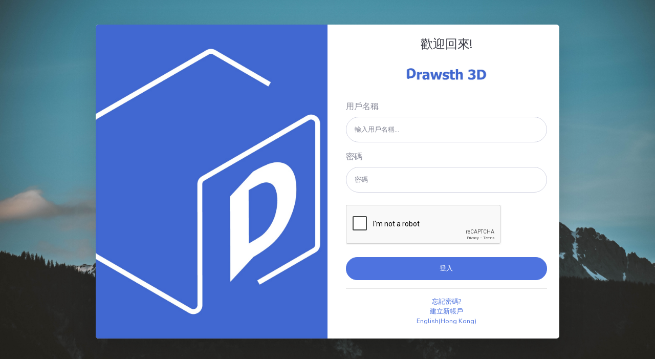

--- FILE ---
content_type: text/html; charset=UTF-8
request_url: https://drawsth3d.com/zh/login.php
body_size: 3722
content:


<script>
window.csrf = { csrf_token: 'ec1a9feae7a5ab3be983e8be66c9c30ca86476600eb92efcb66430f9be426d58' };
</script>

<!DOCTYPE html>
<html lang="en">

<head>

  <meta charset="utf-8">
  <meta http-equiv="X-UA-Compatible" content="IE=edge">
  <meta name="viewport" content="width=device-width, initial-scale=1, maximum-scale=1 shrink-to-fit=no">
  <meta name="description" content="">
  <meta name="author" content="">

  <title>Drawsth3D - Converts your drawings to 3D</title>

  <!-- Custom fonts for this template-->
  <link href="../vendor/fontawesome-free/css/all.min.css" rel="stylesheet" type="text/css">
  <link href="https://fonts.googleapis.com/css?family=Nunito:200,200i,300,300i,400,400i,600,600i,700,700i,800,800i,900,900i" rel="stylesheet">

  <!-- Custom styles for this template-->
  <link href="../css/sb-admin-2.min.css" rel="stylesheet">
  <script src="../js/external/jquery-2.1.4.min.js"></script>
  <!-- WebGL Geometry and rendering library -->
  <script src="../js/external/three.js"></script>
  <script src="../js/external/OrbitControls.js"></script>
  <!-- Turn an SVG path into a three.js geometry -->
  <script src="../js/external/d3-threeD.js"></script>
  <!-- Write a three.js geometry into ASCII STL -->
  <script src="../js/external/STLExporter.js"></script>
  <!-- "Flatten" an SVG document by applying all transforms to the paths -->
  <script src="../js/external/flatten.js"></script>
  <!-- Constructive Solid Geometry -->
  <script src="../js/external/ThreeCSG.js"></script>
  <!-- In-memory file reads and writes -->
  <script src="../js/external/FileSaver.js"></script>
  <!-- Javascript color-picker -->
  <script src='../js/external/spectrum.js'></script>
  <link rel='stylesheet' type="text/css" href='../css/spectrum.css'/>
  <!-- Code that pulls all of the above together -->
  <script src="../js/render.js"></script>
  <!--reCAPTCHA v2-->
  <script src="https://www.google.com/recaptcha/api.js" async defer></script>
  <!-- Make it pretty -->
  <link rel="stylesheet" type="text/css" href="../css/style.css"/>
  <style>
        
    .custom-control-label::before, 
    .custom-control-label::after {
    width: 1.25rem;
    height: 1.25rem;
    }
    body {
      background: url('../img/sky.jpg') no-repeat center center fixed;
      -webkit-background-size: cover;
      -moz-background-size: cover;
      background-size: cover;
      -o-background-size: cover;
    }
  </style>
</head>

<body id="page-top" >
  <!-- page loader for handling ajax request 
  <div id="wait" style="display:none;z-index:50;width:69px;height:89px;position:absolute;top:35%;left:72%;padding:2px;"><img src='loader.gif' width="230" height="230" /><br>Loading..</div>
  -->

  <div id="wait" class="overlayIMG ajaxload" style="display: none;"></div>
  <!-- Page Wrapper -->

  <div class="container">

    <!-- Outer Row -->
    <div class="row justify-content-center">

      <div class="col-xl-10 col-lg-12 col-md-9">

        <div class="card o-hidden border-0 shadow-lg my-5">
          <div class="card-body p-0">
            <!-- Nested Row within Card Body -->
            <div class="row">
              <div class="col-lg-6 d-none d-lg-block bg-login-image"></div>
              <div class="col-lg-6">
                <div class="p-4">
                  <div class="text-center">
                    <h1 class="h4 text-gray-900 mb-4">歡迎回來!</h1>
                    <img class="img-profile rounded-circle mb-3" src="../img/drawsth3d.jpeg" style="height: 2.5rem;">
                    
                  </div>
                  <div class="ajaxresult">
                    <form class="needs-validation user" novalidate>
                      <div class="form-row">
                        <div class="col-md-12 mb-12 ">
                          <label class="mt-3" for="formusername">用戶名稱</label>
                          <input type="text" class="form-control form-control-user" id="formusername" placeholder="輸入用戶名稱..." required>
                          <div class="valid-feedback text-right">
                            <i class="fas fa-check-circle" style="color:#1cc88a;"></i>
                          </div>        
                          <div class="invalid-feedback text-right">
                          無效的用戶名稱
                          </div>
                        </div>
                      </div>
                      <div class="form-row">
                        <div class="col-md-12 mb-12">
                          <label class="mt-3" for="formpassword">密碼</label>
                          <input type="password" class="form-control form-control-user" id="formpassword" placeholder="密碼" required>
                          <div class="valid-feedback text-right">
                            <i class="fas fa-check-circle" style="color:#1cc88a;"></i>
                          </div>        
                          <div class="invalid-feedback text-right">
                          無效的密碼
                          </div>
                        </div>
                      </div>
                      <br>
                      <div class="form-row">
                        <div class="col-md-12 mb-12">
                          <div class="g-recaptcha" data-sitekey="6LfOu8EZAAAAAF9ZC8unfguKuv9IAvBhCI7_WW1K" data-callback="recaptchadone"></div>
                          <div class="invalid-feedback" id="recaptchaMsg">
                          必須選擇<i class="fas fa-times"></i>
                          </div>
                         </div>
                      </div>
                      <br>
                      <button class="btn btn-primary btn-user btn-block" id="loginbutton" type="submit">
                        登入
                      </button>
                    </form>
                  </div>
                    <div class="imgwrapper ajaxload" style="display:none;">
                      <img src='../img/page-loader.svg' width="75%" height="75%"/><br><p>Loading...</p>
                    </div>
                  <hr>
                  <div class="text-center">
                    <a class="small" href="forgot-password.php">忘記密碼?</a>
                  </div>
                  <div class="text-center">
                    <a class="small" href="register.php">建立新帳戶</a>
                  </div>
                  <div class="text-center">
                    <a class="small" href="../en/login.php">English(Hong Kong)</a>
                  </div>
                </div>
              </div>
            </div>
          </div>
        </div>

      </div>

    </div>

  </div>
<div id="successmodal" class="modal fade">
	<div class="modal-dialog modal-confirm">
		<div class="modal-content">
			<div class="modal-header justify-content-center">
				<div class="icon-box">
        <i class="fas fa-check-circle"></i>
				</div>
				<button type="button" class="close" data-dismiss="modal" aria-hidden="true">&times;</button>
			</div>
			<div class="modal-body text-center">
				<h4>歡迎回來!</h4>	
				<p>你已成功登入</p>
				<button class="btn btn-success" id="homeredirect" data-dismiss="modal"><span>正在跳到首頁...</span></button>
			</div>
		</div>
	</div>
</div>
<div id="failmodal" class="modal fade">
	<div class="modal-dialog modal-confirm">
		<div class="modal-content">
			<div class="modal-header justify-content-center" style="background-color:#e74a3b;">
				<div class="icon-box">
        <i class="fas fa-times"></i>
				</div>
				<button type="button" class="close" data-dismiss="modal" aria-hidden="true">&times;</button>
			</div>
			<div class="modal-body text-center">
				<h4>Oops!</h4>	
				<p>您的用戶名/密碼錯誤。請再嘗試。</p>
				<button class="btn btn-success" class="close" data-dismiss="modal" aria-hidden="true"><span>關閉並重試</span></button>
			</div>
		</div>
	</div>
</div>
  <!-- End of Page Wrapper -->

  <!-- Scroll to Top Button-->
  <a class="scroll-to-top rounded" href="#page-top">
    <i class="fas fa-angle-up"></i>
  </a>
  
  <!-- Bootstrap core JavaScript-->
  <script src="../vendor/jquery/jquery.min.js"></script>
  

  <script>
  $.ajaxSetup({
      data: window.csrf
  });
  console.log (window.csrf);
  </script>

    <script src="../vendor/bootstrap/js/bootstrap.bundle.min.js"></script>

  <!-- Core plugin JavaScript-->
  <script src="../vendor/jquery-easing/jquery.easing.min.js"></script>

  <!-- Custom scripts for all pages-->
  <script src="../js/sb-admin-2.min.js"></script>

  <script>
    $(document).ready(function() {
      var submittedbyform = window.csrf["csrf_token"];
      //page loader
      $(document).ajaxStart(function() {
        $('.ajaxload').show();
        $('.ajaxresult').hide();
        $('#stlcanvasprogress').css('visibility', 'visible');
      });
      $(document).ajaxComplete(function() {
        $('.ajaxload').hide();
        $('.ajaxresult').show();
        $('#stlcanvasprogress').css('visibility', 'invisible');
      });
      //modal redirect buttons
      $('#homeredirect').on('click', function(){
        window.location.href = "index.php";
      });
      $('#registeraccount').on('click', function(){
        window.location.href = "register.php";
      });
      
      //login form
      var forms = document.getElementsByClassName('needs-validation');
      var recaptchaVal = $("#g-recaptcha-response").val();
      var recaptchaCheck = false;
      // Loop over them and prevent submission
      var validation = Array.prototype.filter.call(forms, function(form) {
        form.addEventListener('submit', function(event) {
          recaptchaVal = $("#g-recaptcha-response").val();
          if(recaptchaVal!==""){
            recaptchaCheck = true;
            $("#recaptchaMsg").hide();
          }else{
            recaptchaCheck = false;
            $("#recaptchaMsg").show();
          }
          if (form.checkValidity() === false) {
            event.preventDefault();
            event.stopPropagation();
          }else{
            event.preventDefault();
            event.stopPropagation();
            if(recaptchaCheck){
              var formdata = new FormData();
              var formusername = $('#formusername').val();
              var formpassword = $('#formpassword').val();
              var recaptchaResult = grecaptcha.getResponse();
              var userIDRegExpression = /^[a-zA-Z0-9]*$/;
              // var submittedbyform = window.csrf["csrf_token"];
              if (userIDRegExpression.test(formusername)){
                formdata.append('formusername', formusername);
                formdata.append('formpassword', formpassword);
                formdata.append('submittedbyform', submittedbyform);
                formdata.append('g-recaptcha-response', recaptchaResult);
                $.ajax({
                  url: '../includes/dblogin.php',
                  type: 'post',
                  data: formdata,
                  contentType: false,
                  processData: false,
                  success: function(response) {
                    $('.ajaxload').hide();
                    if (response == 'success') {
                      console.log('success'+response);
                      $('#loginbutton').prop('disabled', true);
                      $('#successmodal').modal('toggle');
                      $('.ajaxload').hide(); 
                      var delay = 2000; 
                      var url = 'index.php';
                      setTimeout(function(){ window.location = url; }, delay);
                    }else{
                      console.log('success-->fail'+response);
                      grecaptcha.reset();
                      $('#failmodal').modal('toggle');
                    }
                  },
                  error: function(response) {
                    if (response != 0) {
                      console.log('failed'+response);
                      grecaptcha.reset();
                      $('#failmodal').modal('toggle');
                    }
                  }
                });
              }else{
                grecaptcha.reset();
                $('#failmodal').modal('toggle');
              }
            }
          }
          form.classList.add('was-validated');
        }, false);
      });
    });
    
    function recaptchadone(){
      $("#recaptchaMsg").hide();
    };
  </script>

</body>

</html>


--- FILE ---
content_type: text/html; charset=utf-8
request_url: https://www.google.com/recaptcha/api2/anchor?ar=1&k=6LfOu8EZAAAAAF9ZC8unfguKuv9IAvBhCI7_WW1K&co=aHR0cHM6Ly9kcmF3c3RoM2QuY29tOjQ0Mw..&hl=en&v=N67nZn4AqZkNcbeMu4prBgzg&size=normal&anchor-ms=20000&execute-ms=30000&cb=xybx9lol0bbu
body_size: 49333
content:
<!DOCTYPE HTML><html dir="ltr" lang="en"><head><meta http-equiv="Content-Type" content="text/html; charset=UTF-8">
<meta http-equiv="X-UA-Compatible" content="IE=edge">
<title>reCAPTCHA</title>
<style type="text/css">
/* cyrillic-ext */
@font-face {
  font-family: 'Roboto';
  font-style: normal;
  font-weight: 400;
  font-stretch: 100%;
  src: url(//fonts.gstatic.com/s/roboto/v48/KFO7CnqEu92Fr1ME7kSn66aGLdTylUAMa3GUBHMdazTgWw.woff2) format('woff2');
  unicode-range: U+0460-052F, U+1C80-1C8A, U+20B4, U+2DE0-2DFF, U+A640-A69F, U+FE2E-FE2F;
}
/* cyrillic */
@font-face {
  font-family: 'Roboto';
  font-style: normal;
  font-weight: 400;
  font-stretch: 100%;
  src: url(//fonts.gstatic.com/s/roboto/v48/KFO7CnqEu92Fr1ME7kSn66aGLdTylUAMa3iUBHMdazTgWw.woff2) format('woff2');
  unicode-range: U+0301, U+0400-045F, U+0490-0491, U+04B0-04B1, U+2116;
}
/* greek-ext */
@font-face {
  font-family: 'Roboto';
  font-style: normal;
  font-weight: 400;
  font-stretch: 100%;
  src: url(//fonts.gstatic.com/s/roboto/v48/KFO7CnqEu92Fr1ME7kSn66aGLdTylUAMa3CUBHMdazTgWw.woff2) format('woff2');
  unicode-range: U+1F00-1FFF;
}
/* greek */
@font-face {
  font-family: 'Roboto';
  font-style: normal;
  font-weight: 400;
  font-stretch: 100%;
  src: url(//fonts.gstatic.com/s/roboto/v48/KFO7CnqEu92Fr1ME7kSn66aGLdTylUAMa3-UBHMdazTgWw.woff2) format('woff2');
  unicode-range: U+0370-0377, U+037A-037F, U+0384-038A, U+038C, U+038E-03A1, U+03A3-03FF;
}
/* math */
@font-face {
  font-family: 'Roboto';
  font-style: normal;
  font-weight: 400;
  font-stretch: 100%;
  src: url(//fonts.gstatic.com/s/roboto/v48/KFO7CnqEu92Fr1ME7kSn66aGLdTylUAMawCUBHMdazTgWw.woff2) format('woff2');
  unicode-range: U+0302-0303, U+0305, U+0307-0308, U+0310, U+0312, U+0315, U+031A, U+0326-0327, U+032C, U+032F-0330, U+0332-0333, U+0338, U+033A, U+0346, U+034D, U+0391-03A1, U+03A3-03A9, U+03B1-03C9, U+03D1, U+03D5-03D6, U+03F0-03F1, U+03F4-03F5, U+2016-2017, U+2034-2038, U+203C, U+2040, U+2043, U+2047, U+2050, U+2057, U+205F, U+2070-2071, U+2074-208E, U+2090-209C, U+20D0-20DC, U+20E1, U+20E5-20EF, U+2100-2112, U+2114-2115, U+2117-2121, U+2123-214F, U+2190, U+2192, U+2194-21AE, U+21B0-21E5, U+21F1-21F2, U+21F4-2211, U+2213-2214, U+2216-22FF, U+2308-230B, U+2310, U+2319, U+231C-2321, U+2336-237A, U+237C, U+2395, U+239B-23B7, U+23D0, U+23DC-23E1, U+2474-2475, U+25AF, U+25B3, U+25B7, U+25BD, U+25C1, U+25CA, U+25CC, U+25FB, U+266D-266F, U+27C0-27FF, U+2900-2AFF, U+2B0E-2B11, U+2B30-2B4C, U+2BFE, U+3030, U+FF5B, U+FF5D, U+1D400-1D7FF, U+1EE00-1EEFF;
}
/* symbols */
@font-face {
  font-family: 'Roboto';
  font-style: normal;
  font-weight: 400;
  font-stretch: 100%;
  src: url(//fonts.gstatic.com/s/roboto/v48/KFO7CnqEu92Fr1ME7kSn66aGLdTylUAMaxKUBHMdazTgWw.woff2) format('woff2');
  unicode-range: U+0001-000C, U+000E-001F, U+007F-009F, U+20DD-20E0, U+20E2-20E4, U+2150-218F, U+2190, U+2192, U+2194-2199, U+21AF, U+21E6-21F0, U+21F3, U+2218-2219, U+2299, U+22C4-22C6, U+2300-243F, U+2440-244A, U+2460-24FF, U+25A0-27BF, U+2800-28FF, U+2921-2922, U+2981, U+29BF, U+29EB, U+2B00-2BFF, U+4DC0-4DFF, U+FFF9-FFFB, U+10140-1018E, U+10190-1019C, U+101A0, U+101D0-101FD, U+102E0-102FB, U+10E60-10E7E, U+1D2C0-1D2D3, U+1D2E0-1D37F, U+1F000-1F0FF, U+1F100-1F1AD, U+1F1E6-1F1FF, U+1F30D-1F30F, U+1F315, U+1F31C, U+1F31E, U+1F320-1F32C, U+1F336, U+1F378, U+1F37D, U+1F382, U+1F393-1F39F, U+1F3A7-1F3A8, U+1F3AC-1F3AF, U+1F3C2, U+1F3C4-1F3C6, U+1F3CA-1F3CE, U+1F3D4-1F3E0, U+1F3ED, U+1F3F1-1F3F3, U+1F3F5-1F3F7, U+1F408, U+1F415, U+1F41F, U+1F426, U+1F43F, U+1F441-1F442, U+1F444, U+1F446-1F449, U+1F44C-1F44E, U+1F453, U+1F46A, U+1F47D, U+1F4A3, U+1F4B0, U+1F4B3, U+1F4B9, U+1F4BB, U+1F4BF, U+1F4C8-1F4CB, U+1F4D6, U+1F4DA, U+1F4DF, U+1F4E3-1F4E6, U+1F4EA-1F4ED, U+1F4F7, U+1F4F9-1F4FB, U+1F4FD-1F4FE, U+1F503, U+1F507-1F50B, U+1F50D, U+1F512-1F513, U+1F53E-1F54A, U+1F54F-1F5FA, U+1F610, U+1F650-1F67F, U+1F687, U+1F68D, U+1F691, U+1F694, U+1F698, U+1F6AD, U+1F6B2, U+1F6B9-1F6BA, U+1F6BC, U+1F6C6-1F6CF, U+1F6D3-1F6D7, U+1F6E0-1F6EA, U+1F6F0-1F6F3, U+1F6F7-1F6FC, U+1F700-1F7FF, U+1F800-1F80B, U+1F810-1F847, U+1F850-1F859, U+1F860-1F887, U+1F890-1F8AD, U+1F8B0-1F8BB, U+1F8C0-1F8C1, U+1F900-1F90B, U+1F93B, U+1F946, U+1F984, U+1F996, U+1F9E9, U+1FA00-1FA6F, U+1FA70-1FA7C, U+1FA80-1FA89, U+1FA8F-1FAC6, U+1FACE-1FADC, U+1FADF-1FAE9, U+1FAF0-1FAF8, U+1FB00-1FBFF;
}
/* vietnamese */
@font-face {
  font-family: 'Roboto';
  font-style: normal;
  font-weight: 400;
  font-stretch: 100%;
  src: url(//fonts.gstatic.com/s/roboto/v48/KFO7CnqEu92Fr1ME7kSn66aGLdTylUAMa3OUBHMdazTgWw.woff2) format('woff2');
  unicode-range: U+0102-0103, U+0110-0111, U+0128-0129, U+0168-0169, U+01A0-01A1, U+01AF-01B0, U+0300-0301, U+0303-0304, U+0308-0309, U+0323, U+0329, U+1EA0-1EF9, U+20AB;
}
/* latin-ext */
@font-face {
  font-family: 'Roboto';
  font-style: normal;
  font-weight: 400;
  font-stretch: 100%;
  src: url(//fonts.gstatic.com/s/roboto/v48/KFO7CnqEu92Fr1ME7kSn66aGLdTylUAMa3KUBHMdazTgWw.woff2) format('woff2');
  unicode-range: U+0100-02BA, U+02BD-02C5, U+02C7-02CC, U+02CE-02D7, U+02DD-02FF, U+0304, U+0308, U+0329, U+1D00-1DBF, U+1E00-1E9F, U+1EF2-1EFF, U+2020, U+20A0-20AB, U+20AD-20C0, U+2113, U+2C60-2C7F, U+A720-A7FF;
}
/* latin */
@font-face {
  font-family: 'Roboto';
  font-style: normal;
  font-weight: 400;
  font-stretch: 100%;
  src: url(//fonts.gstatic.com/s/roboto/v48/KFO7CnqEu92Fr1ME7kSn66aGLdTylUAMa3yUBHMdazQ.woff2) format('woff2');
  unicode-range: U+0000-00FF, U+0131, U+0152-0153, U+02BB-02BC, U+02C6, U+02DA, U+02DC, U+0304, U+0308, U+0329, U+2000-206F, U+20AC, U+2122, U+2191, U+2193, U+2212, U+2215, U+FEFF, U+FFFD;
}
/* cyrillic-ext */
@font-face {
  font-family: 'Roboto';
  font-style: normal;
  font-weight: 500;
  font-stretch: 100%;
  src: url(//fonts.gstatic.com/s/roboto/v48/KFO7CnqEu92Fr1ME7kSn66aGLdTylUAMa3GUBHMdazTgWw.woff2) format('woff2');
  unicode-range: U+0460-052F, U+1C80-1C8A, U+20B4, U+2DE0-2DFF, U+A640-A69F, U+FE2E-FE2F;
}
/* cyrillic */
@font-face {
  font-family: 'Roboto';
  font-style: normal;
  font-weight: 500;
  font-stretch: 100%;
  src: url(//fonts.gstatic.com/s/roboto/v48/KFO7CnqEu92Fr1ME7kSn66aGLdTylUAMa3iUBHMdazTgWw.woff2) format('woff2');
  unicode-range: U+0301, U+0400-045F, U+0490-0491, U+04B0-04B1, U+2116;
}
/* greek-ext */
@font-face {
  font-family: 'Roboto';
  font-style: normal;
  font-weight: 500;
  font-stretch: 100%;
  src: url(//fonts.gstatic.com/s/roboto/v48/KFO7CnqEu92Fr1ME7kSn66aGLdTylUAMa3CUBHMdazTgWw.woff2) format('woff2');
  unicode-range: U+1F00-1FFF;
}
/* greek */
@font-face {
  font-family: 'Roboto';
  font-style: normal;
  font-weight: 500;
  font-stretch: 100%;
  src: url(//fonts.gstatic.com/s/roboto/v48/KFO7CnqEu92Fr1ME7kSn66aGLdTylUAMa3-UBHMdazTgWw.woff2) format('woff2');
  unicode-range: U+0370-0377, U+037A-037F, U+0384-038A, U+038C, U+038E-03A1, U+03A3-03FF;
}
/* math */
@font-face {
  font-family: 'Roboto';
  font-style: normal;
  font-weight: 500;
  font-stretch: 100%;
  src: url(//fonts.gstatic.com/s/roboto/v48/KFO7CnqEu92Fr1ME7kSn66aGLdTylUAMawCUBHMdazTgWw.woff2) format('woff2');
  unicode-range: U+0302-0303, U+0305, U+0307-0308, U+0310, U+0312, U+0315, U+031A, U+0326-0327, U+032C, U+032F-0330, U+0332-0333, U+0338, U+033A, U+0346, U+034D, U+0391-03A1, U+03A3-03A9, U+03B1-03C9, U+03D1, U+03D5-03D6, U+03F0-03F1, U+03F4-03F5, U+2016-2017, U+2034-2038, U+203C, U+2040, U+2043, U+2047, U+2050, U+2057, U+205F, U+2070-2071, U+2074-208E, U+2090-209C, U+20D0-20DC, U+20E1, U+20E5-20EF, U+2100-2112, U+2114-2115, U+2117-2121, U+2123-214F, U+2190, U+2192, U+2194-21AE, U+21B0-21E5, U+21F1-21F2, U+21F4-2211, U+2213-2214, U+2216-22FF, U+2308-230B, U+2310, U+2319, U+231C-2321, U+2336-237A, U+237C, U+2395, U+239B-23B7, U+23D0, U+23DC-23E1, U+2474-2475, U+25AF, U+25B3, U+25B7, U+25BD, U+25C1, U+25CA, U+25CC, U+25FB, U+266D-266F, U+27C0-27FF, U+2900-2AFF, U+2B0E-2B11, U+2B30-2B4C, U+2BFE, U+3030, U+FF5B, U+FF5D, U+1D400-1D7FF, U+1EE00-1EEFF;
}
/* symbols */
@font-face {
  font-family: 'Roboto';
  font-style: normal;
  font-weight: 500;
  font-stretch: 100%;
  src: url(//fonts.gstatic.com/s/roboto/v48/KFO7CnqEu92Fr1ME7kSn66aGLdTylUAMaxKUBHMdazTgWw.woff2) format('woff2');
  unicode-range: U+0001-000C, U+000E-001F, U+007F-009F, U+20DD-20E0, U+20E2-20E4, U+2150-218F, U+2190, U+2192, U+2194-2199, U+21AF, U+21E6-21F0, U+21F3, U+2218-2219, U+2299, U+22C4-22C6, U+2300-243F, U+2440-244A, U+2460-24FF, U+25A0-27BF, U+2800-28FF, U+2921-2922, U+2981, U+29BF, U+29EB, U+2B00-2BFF, U+4DC0-4DFF, U+FFF9-FFFB, U+10140-1018E, U+10190-1019C, U+101A0, U+101D0-101FD, U+102E0-102FB, U+10E60-10E7E, U+1D2C0-1D2D3, U+1D2E0-1D37F, U+1F000-1F0FF, U+1F100-1F1AD, U+1F1E6-1F1FF, U+1F30D-1F30F, U+1F315, U+1F31C, U+1F31E, U+1F320-1F32C, U+1F336, U+1F378, U+1F37D, U+1F382, U+1F393-1F39F, U+1F3A7-1F3A8, U+1F3AC-1F3AF, U+1F3C2, U+1F3C4-1F3C6, U+1F3CA-1F3CE, U+1F3D4-1F3E0, U+1F3ED, U+1F3F1-1F3F3, U+1F3F5-1F3F7, U+1F408, U+1F415, U+1F41F, U+1F426, U+1F43F, U+1F441-1F442, U+1F444, U+1F446-1F449, U+1F44C-1F44E, U+1F453, U+1F46A, U+1F47D, U+1F4A3, U+1F4B0, U+1F4B3, U+1F4B9, U+1F4BB, U+1F4BF, U+1F4C8-1F4CB, U+1F4D6, U+1F4DA, U+1F4DF, U+1F4E3-1F4E6, U+1F4EA-1F4ED, U+1F4F7, U+1F4F9-1F4FB, U+1F4FD-1F4FE, U+1F503, U+1F507-1F50B, U+1F50D, U+1F512-1F513, U+1F53E-1F54A, U+1F54F-1F5FA, U+1F610, U+1F650-1F67F, U+1F687, U+1F68D, U+1F691, U+1F694, U+1F698, U+1F6AD, U+1F6B2, U+1F6B9-1F6BA, U+1F6BC, U+1F6C6-1F6CF, U+1F6D3-1F6D7, U+1F6E0-1F6EA, U+1F6F0-1F6F3, U+1F6F7-1F6FC, U+1F700-1F7FF, U+1F800-1F80B, U+1F810-1F847, U+1F850-1F859, U+1F860-1F887, U+1F890-1F8AD, U+1F8B0-1F8BB, U+1F8C0-1F8C1, U+1F900-1F90B, U+1F93B, U+1F946, U+1F984, U+1F996, U+1F9E9, U+1FA00-1FA6F, U+1FA70-1FA7C, U+1FA80-1FA89, U+1FA8F-1FAC6, U+1FACE-1FADC, U+1FADF-1FAE9, U+1FAF0-1FAF8, U+1FB00-1FBFF;
}
/* vietnamese */
@font-face {
  font-family: 'Roboto';
  font-style: normal;
  font-weight: 500;
  font-stretch: 100%;
  src: url(//fonts.gstatic.com/s/roboto/v48/KFO7CnqEu92Fr1ME7kSn66aGLdTylUAMa3OUBHMdazTgWw.woff2) format('woff2');
  unicode-range: U+0102-0103, U+0110-0111, U+0128-0129, U+0168-0169, U+01A0-01A1, U+01AF-01B0, U+0300-0301, U+0303-0304, U+0308-0309, U+0323, U+0329, U+1EA0-1EF9, U+20AB;
}
/* latin-ext */
@font-face {
  font-family: 'Roboto';
  font-style: normal;
  font-weight: 500;
  font-stretch: 100%;
  src: url(//fonts.gstatic.com/s/roboto/v48/KFO7CnqEu92Fr1ME7kSn66aGLdTylUAMa3KUBHMdazTgWw.woff2) format('woff2');
  unicode-range: U+0100-02BA, U+02BD-02C5, U+02C7-02CC, U+02CE-02D7, U+02DD-02FF, U+0304, U+0308, U+0329, U+1D00-1DBF, U+1E00-1E9F, U+1EF2-1EFF, U+2020, U+20A0-20AB, U+20AD-20C0, U+2113, U+2C60-2C7F, U+A720-A7FF;
}
/* latin */
@font-face {
  font-family: 'Roboto';
  font-style: normal;
  font-weight: 500;
  font-stretch: 100%;
  src: url(//fonts.gstatic.com/s/roboto/v48/KFO7CnqEu92Fr1ME7kSn66aGLdTylUAMa3yUBHMdazQ.woff2) format('woff2');
  unicode-range: U+0000-00FF, U+0131, U+0152-0153, U+02BB-02BC, U+02C6, U+02DA, U+02DC, U+0304, U+0308, U+0329, U+2000-206F, U+20AC, U+2122, U+2191, U+2193, U+2212, U+2215, U+FEFF, U+FFFD;
}
/* cyrillic-ext */
@font-face {
  font-family: 'Roboto';
  font-style: normal;
  font-weight: 900;
  font-stretch: 100%;
  src: url(//fonts.gstatic.com/s/roboto/v48/KFO7CnqEu92Fr1ME7kSn66aGLdTylUAMa3GUBHMdazTgWw.woff2) format('woff2');
  unicode-range: U+0460-052F, U+1C80-1C8A, U+20B4, U+2DE0-2DFF, U+A640-A69F, U+FE2E-FE2F;
}
/* cyrillic */
@font-face {
  font-family: 'Roboto';
  font-style: normal;
  font-weight: 900;
  font-stretch: 100%;
  src: url(//fonts.gstatic.com/s/roboto/v48/KFO7CnqEu92Fr1ME7kSn66aGLdTylUAMa3iUBHMdazTgWw.woff2) format('woff2');
  unicode-range: U+0301, U+0400-045F, U+0490-0491, U+04B0-04B1, U+2116;
}
/* greek-ext */
@font-face {
  font-family: 'Roboto';
  font-style: normal;
  font-weight: 900;
  font-stretch: 100%;
  src: url(//fonts.gstatic.com/s/roboto/v48/KFO7CnqEu92Fr1ME7kSn66aGLdTylUAMa3CUBHMdazTgWw.woff2) format('woff2');
  unicode-range: U+1F00-1FFF;
}
/* greek */
@font-face {
  font-family: 'Roboto';
  font-style: normal;
  font-weight: 900;
  font-stretch: 100%;
  src: url(//fonts.gstatic.com/s/roboto/v48/KFO7CnqEu92Fr1ME7kSn66aGLdTylUAMa3-UBHMdazTgWw.woff2) format('woff2');
  unicode-range: U+0370-0377, U+037A-037F, U+0384-038A, U+038C, U+038E-03A1, U+03A3-03FF;
}
/* math */
@font-face {
  font-family: 'Roboto';
  font-style: normal;
  font-weight: 900;
  font-stretch: 100%;
  src: url(//fonts.gstatic.com/s/roboto/v48/KFO7CnqEu92Fr1ME7kSn66aGLdTylUAMawCUBHMdazTgWw.woff2) format('woff2');
  unicode-range: U+0302-0303, U+0305, U+0307-0308, U+0310, U+0312, U+0315, U+031A, U+0326-0327, U+032C, U+032F-0330, U+0332-0333, U+0338, U+033A, U+0346, U+034D, U+0391-03A1, U+03A3-03A9, U+03B1-03C9, U+03D1, U+03D5-03D6, U+03F0-03F1, U+03F4-03F5, U+2016-2017, U+2034-2038, U+203C, U+2040, U+2043, U+2047, U+2050, U+2057, U+205F, U+2070-2071, U+2074-208E, U+2090-209C, U+20D0-20DC, U+20E1, U+20E5-20EF, U+2100-2112, U+2114-2115, U+2117-2121, U+2123-214F, U+2190, U+2192, U+2194-21AE, U+21B0-21E5, U+21F1-21F2, U+21F4-2211, U+2213-2214, U+2216-22FF, U+2308-230B, U+2310, U+2319, U+231C-2321, U+2336-237A, U+237C, U+2395, U+239B-23B7, U+23D0, U+23DC-23E1, U+2474-2475, U+25AF, U+25B3, U+25B7, U+25BD, U+25C1, U+25CA, U+25CC, U+25FB, U+266D-266F, U+27C0-27FF, U+2900-2AFF, U+2B0E-2B11, U+2B30-2B4C, U+2BFE, U+3030, U+FF5B, U+FF5D, U+1D400-1D7FF, U+1EE00-1EEFF;
}
/* symbols */
@font-face {
  font-family: 'Roboto';
  font-style: normal;
  font-weight: 900;
  font-stretch: 100%;
  src: url(//fonts.gstatic.com/s/roboto/v48/KFO7CnqEu92Fr1ME7kSn66aGLdTylUAMaxKUBHMdazTgWw.woff2) format('woff2');
  unicode-range: U+0001-000C, U+000E-001F, U+007F-009F, U+20DD-20E0, U+20E2-20E4, U+2150-218F, U+2190, U+2192, U+2194-2199, U+21AF, U+21E6-21F0, U+21F3, U+2218-2219, U+2299, U+22C4-22C6, U+2300-243F, U+2440-244A, U+2460-24FF, U+25A0-27BF, U+2800-28FF, U+2921-2922, U+2981, U+29BF, U+29EB, U+2B00-2BFF, U+4DC0-4DFF, U+FFF9-FFFB, U+10140-1018E, U+10190-1019C, U+101A0, U+101D0-101FD, U+102E0-102FB, U+10E60-10E7E, U+1D2C0-1D2D3, U+1D2E0-1D37F, U+1F000-1F0FF, U+1F100-1F1AD, U+1F1E6-1F1FF, U+1F30D-1F30F, U+1F315, U+1F31C, U+1F31E, U+1F320-1F32C, U+1F336, U+1F378, U+1F37D, U+1F382, U+1F393-1F39F, U+1F3A7-1F3A8, U+1F3AC-1F3AF, U+1F3C2, U+1F3C4-1F3C6, U+1F3CA-1F3CE, U+1F3D4-1F3E0, U+1F3ED, U+1F3F1-1F3F3, U+1F3F5-1F3F7, U+1F408, U+1F415, U+1F41F, U+1F426, U+1F43F, U+1F441-1F442, U+1F444, U+1F446-1F449, U+1F44C-1F44E, U+1F453, U+1F46A, U+1F47D, U+1F4A3, U+1F4B0, U+1F4B3, U+1F4B9, U+1F4BB, U+1F4BF, U+1F4C8-1F4CB, U+1F4D6, U+1F4DA, U+1F4DF, U+1F4E3-1F4E6, U+1F4EA-1F4ED, U+1F4F7, U+1F4F9-1F4FB, U+1F4FD-1F4FE, U+1F503, U+1F507-1F50B, U+1F50D, U+1F512-1F513, U+1F53E-1F54A, U+1F54F-1F5FA, U+1F610, U+1F650-1F67F, U+1F687, U+1F68D, U+1F691, U+1F694, U+1F698, U+1F6AD, U+1F6B2, U+1F6B9-1F6BA, U+1F6BC, U+1F6C6-1F6CF, U+1F6D3-1F6D7, U+1F6E0-1F6EA, U+1F6F0-1F6F3, U+1F6F7-1F6FC, U+1F700-1F7FF, U+1F800-1F80B, U+1F810-1F847, U+1F850-1F859, U+1F860-1F887, U+1F890-1F8AD, U+1F8B0-1F8BB, U+1F8C0-1F8C1, U+1F900-1F90B, U+1F93B, U+1F946, U+1F984, U+1F996, U+1F9E9, U+1FA00-1FA6F, U+1FA70-1FA7C, U+1FA80-1FA89, U+1FA8F-1FAC6, U+1FACE-1FADC, U+1FADF-1FAE9, U+1FAF0-1FAF8, U+1FB00-1FBFF;
}
/* vietnamese */
@font-face {
  font-family: 'Roboto';
  font-style: normal;
  font-weight: 900;
  font-stretch: 100%;
  src: url(//fonts.gstatic.com/s/roboto/v48/KFO7CnqEu92Fr1ME7kSn66aGLdTylUAMa3OUBHMdazTgWw.woff2) format('woff2');
  unicode-range: U+0102-0103, U+0110-0111, U+0128-0129, U+0168-0169, U+01A0-01A1, U+01AF-01B0, U+0300-0301, U+0303-0304, U+0308-0309, U+0323, U+0329, U+1EA0-1EF9, U+20AB;
}
/* latin-ext */
@font-face {
  font-family: 'Roboto';
  font-style: normal;
  font-weight: 900;
  font-stretch: 100%;
  src: url(//fonts.gstatic.com/s/roboto/v48/KFO7CnqEu92Fr1ME7kSn66aGLdTylUAMa3KUBHMdazTgWw.woff2) format('woff2');
  unicode-range: U+0100-02BA, U+02BD-02C5, U+02C7-02CC, U+02CE-02D7, U+02DD-02FF, U+0304, U+0308, U+0329, U+1D00-1DBF, U+1E00-1E9F, U+1EF2-1EFF, U+2020, U+20A0-20AB, U+20AD-20C0, U+2113, U+2C60-2C7F, U+A720-A7FF;
}
/* latin */
@font-face {
  font-family: 'Roboto';
  font-style: normal;
  font-weight: 900;
  font-stretch: 100%;
  src: url(//fonts.gstatic.com/s/roboto/v48/KFO7CnqEu92Fr1ME7kSn66aGLdTylUAMa3yUBHMdazQ.woff2) format('woff2');
  unicode-range: U+0000-00FF, U+0131, U+0152-0153, U+02BB-02BC, U+02C6, U+02DA, U+02DC, U+0304, U+0308, U+0329, U+2000-206F, U+20AC, U+2122, U+2191, U+2193, U+2212, U+2215, U+FEFF, U+FFFD;
}

</style>
<link rel="stylesheet" type="text/css" href="https://www.gstatic.com/recaptcha/releases/N67nZn4AqZkNcbeMu4prBgzg/styles__ltr.css">
<script nonce="uxDy_aNIU15iNimsKp5Wtw" type="text/javascript">window['__recaptcha_api'] = 'https://www.google.com/recaptcha/api2/';</script>
<script type="text/javascript" src="https://www.gstatic.com/recaptcha/releases/N67nZn4AqZkNcbeMu4prBgzg/recaptcha__en.js" nonce="uxDy_aNIU15iNimsKp5Wtw">
      
    </script></head>
<body><div id="rc-anchor-alert" class="rc-anchor-alert"></div>
<input type="hidden" id="recaptcha-token" value="[base64]">
<script type="text/javascript" nonce="uxDy_aNIU15iNimsKp5Wtw">
      recaptcha.anchor.Main.init("[\x22ainput\x22,[\x22bgdata\x22,\x22\x22,\[base64]/[base64]/[base64]/bmV3IHJbeF0oY1swXSk6RT09Mj9uZXcgclt4XShjWzBdLGNbMV0pOkU9PTM/bmV3IHJbeF0oY1swXSxjWzFdLGNbMl0pOkU9PTQ/[base64]/[base64]/[base64]/[base64]/[base64]/[base64]/[base64]/[base64]\x22,\[base64]\\u003d\x22,\[base64]/DunAvwobDmH1Iw5tSwoTCmnvDng1HFWjDmMOKWG7Dq00dw43DoRbCmcOTdsKtLQpKw5rDgkLCtE9AwrfCrsOVNsODKsOnwpbDr8OJaFFNFGjCt8OnKB/Dq8KRNcKUS8KaQSPCuFBwwozDgC/CvUrDojQRwo3Dk8KUwqPDrF5Yf8OMw6wvCTgfwotuw6I0D8OVw703woMtFG9xwp1XesKQw6jDnMODw6YkEsOKw7vDv8OOwqotLhHCs8KrR8Kxcj/DsBsYwqfDlz/[base64]/ZQ/Cv310OFfCqcKUelViw6LCpMKQQlFga8KvUGHDksKYXGvDicKdw6x1IU1HHsOrPcKNHC9DL1bDp37Cgio0w5XDkMKBwpZsSw7CtWxCGsKaw5TCrzzCkELCmsKJU8KWwqoRL8KDJ3xfw5h/DsOgOQNqwoLDlXQ+R1xGw7/DnWY+wowCw7MAdHsMTsKvw5hzw51iaMK9w4YRB8KpHMKzFBTDsMOSWx1Sw6nCv8OJYA8zCSzDucOVw457BQg7w4oewpbDusK/[base64]/[base64]/RMK0wrNnT8O6w7DDsQnDj13CrWIoS8Ouw5M2wptzwq1/VgjCrMO+Vk8WI8KpZFZ5woslLFjCt8K0wr8zYcOmwp86wo/DmcK5w6wNw5XCpxLCoMOZwpovw6zDusKcwqJywqAFBMK0L8KHMBV9wobDksO9w5HDrEjCgzYVwrDCjE82FsOjGEwXwoocwpN5Ag7DqENbw6sYwp/ChcKMwrzCnWc1O8KiwqvDv8OfSMOTbsO/wrEPw6XCusOCRsKWUMOFO8OFVS7CsU5Sw6fDj8Kxw7TDqDLCg8Oaw60rUULDqkUsw4NBSgDCjDXDpsOjBgB8SMKrGsKFwo3DrG1/[base64]/WMOPfQ3CvETCjsO/w7EBGmDCkCdxwqAiOcOVVHpxwpbCj8ODBcK4wpLCrylhGcKmDX8zZcKRdxrDuMK1QljDtMKRwoVtZsK/w67Dk8OKE1IhWBHDnHk7QcKfRgnCpsO8wpXCs8OkKcKBw7xrQ8K1XsK3RkUsKgbCqhZ9w6sEwozDqcOwK8OnQcO4c0VuWTbCtQQDwoDCmkXDnA94eU8fw5F9dcKdw4FxTC7Cs8OyXcKhU8OJOsKlVFltRjvDl2HDi8O/L8KKU8O6w4/CvTjCrsKlawItJGPCqsKIewIsOXEQP8KKw4zDkgzCghbDiQg5wqQjwqPCnATCizdwUsO1w7PDqXjDv8KAKw7Ckzp1wr3DjcOGwrNLwpAae8OdwqXDvsOxAGFzZB3DgTpGwp4Ow4dCB8KwwpDDocOGwq0Xw6EPXiFGE0XCjsKXDh/[base64]/Cg8K5wpxdwqtXw5QmwpR6woAww6d8BsOpHQhkwo7Cu8OBwovDvMKVSTcIwrnCpsO8w5BBDATCj8OIwr4nfMKmVAdeBsKeKglzw4dzb8OJDTBUXMKCwpVRHsK2WEzCjHUFw4N2wp/DlsOmw7fCj23CqsKKPsK8wrbCtMK0eiPCrMK+woDCshjCvn1Bw73DiQQaw6hJfTrCtMKYwpXDoU7CjGnCvsKWwqhpw5o8w5Y0wqZdwp3DuBQeH8ORKMOBwrnCozlTw7ljwp8HdMO8wqjCsgzCm8KROMObe8Odwp/Dg0fCszVBwpPCv8Ohw5gDwrxAw5zChMOoRgrDrEp/H2fDsBfCuA/DsRFoOljClMOEKw5WwrnCgU/[base64]/CrzrCmBxQw489w6p/[base64]/KGnDmwPDjsKGwrjDg1dHd8Kuwp95w63DnS7DisKTwr8YwpcNcmvDiUMiFRPDj8O/R8OWMcKgwpHDkBwGecOMwoYJw6rCn0AlcMORwqslwoHDt8Ktw7tQwqkcIQBhw5wpFC7CjMKnwpE9w5bDvBIMwqQZQQtUQ0rCjmZkwrbDlcOIZsKuCsONfi7CmMKzw43DhMKEw6gfw5pvCX/CmGHCiQN0wqrDlHwEOmrDslt8XAY8w6rDscKrw4lVw73ClsOwKMOSH8KYBsK0IWh8wofDhX/[base64]/DosO/IcK3NMKjw7pGXSZIw70gw6lQemQSQUjDtcKrdW7Cj8KjwpDCswzDs8O/worDtDI2WwQvw7rDsMOsG0oYw6RNFyIjAAfDkQsSworCrcOoGGM4Xmsuw6HCuyzCoxzClsKtwo3DvgJBw5hgw4E7ccOuw4nDlG5pwqUwAWZqwoAvL8OpBE/DpAoiw4gfw6DDjgpoNh12wr8qLMKJM1RTd8KXccO3HkdQw7/DmcK/wo97GHDDlDLCpxnDh21sKA3ClS7ChsKTIsOgwotgUzIzwpFnMHLDkwRtW3xTABNDPSkswp1Yw45ow7QEIsK4FcKzVEvCsQZfGS/DtcOUwqjDj8OdwpFydsO5MVvDrGDDilUOwoJWWMKvWDVRwqskwr/DscKhw5t6LxIZwpkKa0bDv8KIfiA/[base64]/CrsO4e8K+w7oWw4bDo8O2w6PCtMO7FcOkwrR2w7DDpxLCicOTw5DDnsKgwrQwwpJVOS5Uwrs1dcONScOYw7gRw5TCkcKJw5EVPGjCisOMwpPDtyLDvcKrRMKJw5/Dp8Ocwo7DuMKkw63DjhgwCWMcLcOfYXXDpAPCtnkPRlIdcsOfw4fDvsKyf8O0w5gvEMKVNMKIwpIJwoIjTMKBw50OwqrCrnA3RnE0wqzCqX7Dk8KzP2jCiMKFwpMbwpXCoSLDqT4/wpFVOsK0w6M6wogaN3PCtsKLw7MlwpbDljvColpIAkPDisOrNBgGwpw9wqNeNzjDnDHDhMKZw6wEw5/[base64]/aREpeTDDsXFyA8O0SxDDmMOvRMK2U1o7I8OESsOmw5vDgC/DvcOOwrpvw6pWOlkbw4XDsxkTVMKIwrslwqDDksK/VBBrw6TDizJnw6/DjRhrfWDCuW3DnMOtS0Bww5fDjMOvw6cOwpXDsTDCnnrCsmXDh3IzEBvCiMKuw4JKJ8KZHQ9Xw7RJwq8+wqDDv1ELB8Ozw7bDjMKow77CuMK7IMKRKsOHAcOfXsKhHMKew67ChcO0fcKTRWNNwrvClcK/BMKLacOgWhHDrgzCs8OEwoXDkMOwEgoKw5zDuMO7w7pKwpHCocK9w5bDq8K+f1vDng/[base64]/Dtk7Cux03wq13TMOvA8O8wrrCmynCngopScOMw7NXYsOUwrvDisKOwo46dms3w5PCncOIU1NuDBfDkg0jR8KbecKoBABYwqDDg17Dv8KId8O7QsKyO8OVaMKkCsOnwpt1wpdlLDzDkQs9JmTCkRvDuCRSwoQgJHNPUwhZLSPDqMOOWsKKP8OCw4XDgQ/DuD7DlMOBw5rDnm5EwpPCmsObw4RdeMKqQ8K8wr3CphrDsyvDmjpVV8KNXQjCuypvQcKpw5ISw61BaMK6eDoDw6rCnR1Bex4Rw7fCk8KDAx/Cq8ORw4LDv8KSw5URJ1t+wrTCgMKDw55CD8Kjw7rDpcK8F8K5wrbCncKmwqzCuFM0bcKZw4N0wqVyBsKHw5rCgsKMHHHCgcO3cX7Cs8KTOm3Cp8KcwpbDsW3DmDjCvcKUwoBFw6HChMOzKGPDsi/CsH3DisO0wq3DiDXDjW0Iw4IXI8OlAMOjw6jDpgjDhx7DpwvDpRFyW34MwrQQw5vCmgADdsOWNcODwpRmIBdTwoBGK2TDvXLDo8KMw6TCksKKwqY0w5d/w4tRacOMwokowrLCrMKuw50Lw5fCoMKaVsKndsOjBsOIGTcmwpIgw7t4HsOUwoUhVzzDg8KkJcKSTCDCvsOPwprDpQvCtcKKw5gSwrE0woELw4PCvigwEcKmdHciAcKlw5kqHgcgwp7ChAjCqyVkw5TDoWLDvnzCuXFbw5B/woTDnGlzBjrDiGHCtcK0w7NFwqYzDsK/w7vDmnjDpMOMwoFGw5HDk8OOw4bCpQvDsMKFw7wiS8OOcA/CoMONw4tfS2Buw4ZbEMO3wpDCpyHDrcO0wobCgzXCg8O0a1nDlm/[base64]/Dpipow43DmXDDrMKXU1XDqMOPQDcQwrFJw5B+w6lCcsKbRMOSInHCocObEcK4GwIIQ8O1woQcw659O8OGSXRqwpvCvEoCPsKqMV3DqRbDg8KYw5nCiGVpesKaJ8KPDSXDqcOOOwzCv8OlcTfChMOMfj7Dq8KRJALCtTXDsizCnDjDilzDhzkxwprCssK/RcKnw5g6wrRjwoTCiMKIEGd5LTZ/wrPDmsKcw5oswqPCuG7CsBQpRmbCo8KEUjTDvcKUIGjDr8KHXHPDkGnDh8OmW37CtT3DrsOgwrRsT8KLNkFLwqR+wp3CjcKZw7REPV0ow7HDqMKtI8OrwrDCisOuwqFEw68OHUoaAC/CnsO5c2bDsMO1wrDCqlzCqzjCoMKhA8KAw5BZwrLCoSh0ICYXw7LCrA/DmcKrw6TDk1sCwqodw7xEa8OcwpfDssOEK8KMwpNiw60mw50NZEtRNDbCuwvDsUvCsMO7OMOrJSkWw65LJsO3bBl9wr3DuMK0FjHDtMKnMj4ZcsKcCMOeKF/CsWVSw54ybnrCl1k+U3XDvcKGGsO5wp/DhUl2woYKwoQVw6LDvjlBw5nCrcOfw48iwobDj8OHwqwmbMOTw5vDixUVP8OhLsOAXBtOwqZ0bRPDo8K0WcKXwqQ1aMKoWmPDiXjCqsKgw5PCmMK+wqVGeMKvUsKAwq/DtMKew4N/w5LDuzDCicKTwq8KYipIeD4OwonCt8KhR8OFHsKNOC3CjwzCu8KGw4Apw4UeKMOIZgY8w5HCisKuWVt1aGfCrcKsEUHDtWVjWsO8MMKtfB8jwqLDg8Orw6fDvXMoR8Ohw5PCrsKDw6MAw7RQw7hXwpXCk8ORHsOMMcOtwrs0wo0uJcKTNmwIw7TCsjMSw5zCmy4Rwp/DtE3CknkCw6rCiMOdwrtMfQ/[base64]/Dg8KIwo3Cv8O2McKSw5DDtsK9w6tQS8K3Kzx8wonDjcO6wojCkGoSVxIJJ8KdCUjCtsKLTAHDksOqw67DucOhw4XCrcOdacKqw7nDucOXWcK0XMOSwqAPEAvDv2NIN8Kfw67DksKTaMOEVcOYw4I/DhzDvRjDhW1ACyVKXgNbBFsPwo8Zw4AKwq/CkcKYL8Kdw7bDuF9pBV4lQsKOQiLDosKPw5PDucK5UkvCi8O1NkXDoMKcRFrDhTt2wqbCsWluwqTDk2kcODLDm8OjYF8vUgVAwrrDkUZyKi0Zwp9OLcOWwqgFcMOzwoUSw4o5X8OawpfDvHgcwoDDuWvChcKyfEzDiMKCUsO3acKmwp/[base64]/DnVjDpsK5HB/CrcO4UMKXdMO/Z1/CrMO5wpjDp8O3UCfCklnCqDExw4LCpMKow4fClMKlw74oQAfDosKFwrZraMKWw6HDjVHCucONwrLDtGJ4YcOtwokaL8KowpHCsWZHCXzDoUQYw5TDnMKLw7AvWizCuCRUw5rCp1gpJ07DuEh1Y8OHwqZoF8OWMA9vwo3CpMKww7bDgsOiw7/DmnPDjMOHwrHCkkzDssOww63ChsKbwrZzPgLDrMKDw5fDsMOBAzE0Nm/DksOhw4cRdsOSU8OVw5ppVcKIw7Njwp7CpcOXw7fDr8KNwpXCn1/DiT7Cj3zDr8OgX8K1V8OiaMOdw43DhcOFDFnCqU9Dwrk8wo4xwqTCk8KXwotcwpLCjUkSXnstwr0ew4DDnBjCumdfwpzCpAlYKF7Dtl8Hwq/CqxLDu8OwZ0dJHcK/w4HCgsK/w6IpG8Kow4rCmxLCkT/CuXQZw6J3QwEUw75gw7M1w5ooScKDVTXCl8KBAA/DizPClwfDvsOkayYqw7LCu8OPTTzCgcKMWsKVwo0YbMOpw4IESHNfRAFGwq3DqcOoOcKBw5fDksKtd8ObwrFoIcOYU2nCsz/[base64]/R8K5wrfDsivCnhrCrcOXEgU9wpjDt8OXYAIbw5xOwpYtE8OYwo5SKMKSwoXDo2jCtFVkD8OZw77CrThSw5zCoDk7w4pKw7c5w6ciL2zDghjCn1/DhMOJf8KqT8K8w4/[base64]/w4/[base64]/DpMKZGcOAP8OZwqTDqcKgwrPDmEjCtXM1PMOBY0LCqMKcwoxXwr3ClcKYw7rCoh4NwpstwrTChRnDpy1NRBlCScKLw6bDkMOzH8KqXcO3TcObcyJDAhFoAcKqwqNAah3DgcKwwo3Cg30ew4nComFIN8KSGSzDk8K9wpXDsMO/CgZtDMOTdHvCuVIdw6nCt8K2AcKIw7rDlAPCnDLDr3rDkw7CrMOdw7zDusKFw4UtwqXCl2rDh8KhAAZaw5U7wqXCpsOHwpjCgcOiwqtnwqTDvsK8CRLCg3vCiXFSH8OVdsOcFW5WBRLDmX0/w753wo7CqE4CwqMaw7lBCjzDnsKvwqHDmcOuQcOEN8OQfHnDiUrDnG/CjsKUJljCp8KdQGoJw4bCtW7CpcO2wpvDpGnDkX4FwpEDTMOuUklhwoMtM3jCicKAw7hbw74aUArDtXdIwpMOwpjDhmfDlMK5w5gXBTXDsjTChcK8D8KVw5xcw6kGOcK0wqbCpmrDhzTDl8O6XMOfci3DkDkCAMOdZBU0w43DqcOkEjrCrsKWw7tZHx/Dt8KjwqPDp8OQw6kPGnTCklTCjcK7ZGJsGcOdQMKiw5rCm8OvE1Ewwqs/[base64]/DkMKXw7lLLcO0DsKpw4xpfWrCvGh1bMOUwrxwwoLDjWrCiHDCpcO2w4DDjQ7CjcO4wp7DocKeEGFrC8Oewp/DrsKwFzzDsm/DpMKPY2HDqMKkEMOjw6TDqF/[base64]/DjMOeAMKVw69uAXDDlDlJC8Ovw47Dv8K1w5/CjcOEwrrDqsKsdRrCtMKgKsOhwqfCihtJHMOdw4fDg8KIwqTCpl7CjsOHF2x+OMOIC8KIewxLeMOJCg/DlMKlJk43w70FOGlmwpzDl8KXw4vCscOJGixpwoQnwo5nw6LDoScKwrQgwqHDucOeYsKXwo/Dl3LCp8O2Yzs1J8KBw43CtCcDaxjCh3fDo3URw4rCnsK/OU/DghNtFMKrwpvCrxLDncOmw4RzwrludV9qACNYwpDCusOUwqt/FUrDmTPDqMK0w6LDvSXDksOcAzzCksKEYMKgFsK/[base64]/CjRILPhnDlMKCwqLDhcOSwoPDgcOiworCuVdRw7fDncK5w7DDsSUTDMOYZBMsdhPDuh/Dn2/[base64]/CmMORwq3Cuh40woDCo8ORw6haKsK9wpddw4zDoj/Cu8KFwojCtlcaw7BPwoXCoBXCjsKOwo1IQcO2wpbDlsOiRQHCpjlvwpPCoit/[base64]/DusO0wo4GKGnDvMOnw7I/[base64]/wrNJDC7DvyHConcAOWdFwodnMsOrw7fDl8KRwp3CgMOmw4PCsMOqOcKBwrc3GsKtPyQ9SV7DvMOqw5kiwo4iwoQHWsOEwq/Dug5AwqAEZVhXwq1EwqJAHMKlNMOAw5zCqMOiw71Vw7jDnsO8wqjCrcO4ZizDmi3CohYbVhl5IxjCsMKSXMKZfcKHL8OPPsO1acOeAMOfw7DDgisBSMK3bEIaw5bCnRvCgMOZwr/CvCPDhzMhwoYRw5XCvUsqwpvCpcKfwpnDomLDg1bDszLCvmUZw7PCumgZLsOpez7DjsOkLsKvw53Cq2U8dcKjBEDCiSDCkwknw5Vmw4zDsgfDkAvDr0/CuUx5bMKwJsKdOMODWmfCksOLwpxrw6PDucOswrzCvcOowpfCqsO7wpTDv8OZwoIxMk15am/CosKcNkFtwp8Qw6Uxw5nCvS/[base64]/DjnDDlsKPwoXDj8OsQFXCrMKawpgDwqrCjMKBw68FbsK2f8O2wrvCpMKqwpRiw5M6J8K1wpDCj8OdBMOEw5AzEsKewpJ8WDPDljzDsMKXdcOVasKUwpDDogFDfsOXUcOvwoE6w4YRw4V2w51oIsKZIV/CtlM8wp4wOSZ6FlbDl8KvwpwcNsOHw57DgsKPw6gESGZQHsOEwrF2w4dxfB0AQh3CgsKGKSnDosOow59fDj3DgMKow7LCk2PDiVvDsMKHRmLCtgAVP0vDrcO9wozCgMKuesKHGk9qw6Q5w4PCksO0w4/DtCgTVUN7HT0Xw5kNwq4Nw4oWfMKxwpN7wpImwoPDnMOzFsKBDBs4QCLDusOgw4pRJMKDwr9qasK6wrkcC8OrVcOUX8ONXcKkwoLDoH3DhsKTXTwsRMONw4d3wqbCv0htd8KFwqAPAB3CggQsPwI2WDHDisOjw6XChmLDmcK6w4Mbw40BwqAqHsO8wpY/w45CwrvCjVxcHMO2wrgSw4p/woXCsG1vMXDCpsKvTxM2wo/CnsOOwp3DiWnCtMKcaUJYOhAJwowkw4HDlAHCvSp5wrFgUH7CrcKBccK4fcKrw6PDi8K5wrDDgV7Dnl5Mw7/CnsKXwqEEeMKRL3DChcOTfX3DuR9+w7V0wrwEISPCjXUsw7TClsOuw78Qw4Q/wrnCjV9rTcKuwqZ6wqdEwoEWTQbCgGzDtSFnw5nCiMKzw6TCoWdSwpF3BwbDpgnDh8KgeMOowoPDsBnCkcOJwo0HwpIAwqRvIHbCggQvJMO3wrYfVGnDhMKiwqx0w6N/[base64]/DkcOkw6vCjH9bw4s5HMKBBMO+UcKcaMKIWWPCrFEaeigPwq/CuMK4JMKFFj/DocKSa8OAw7Vdwp/CpVfCu8OHwpDDqQrCoMKSw6HDilbCjzXCuMOow6PCnMKWGsOIScKnw5JyZ8KKwqktwrPCisK0eMKUw5rDqXlywr7DgUkDwoNbwrTCihgBwqXDgcO3w4xwGMK2a8O/[base64]/CjFfCuw5pwoc0w6bDuU9dIDR+CsOSbDdYw4nCpFvCucKLw6d0w47DmMKCw5/CgcKBw5YZwofCqXN3w4bChcKvw6XCv8Oow6/DsjkKw55Pw7nCkMKVwrTDll3Ci8OZw7VbDRMcBX3Dp3JOZRTDtx7DlC9LbcOCw7fDvXfDk35KJ8K+w6dDE8KwPQTCssKPwqJzK8Oofg/CqsOYwofDqcO6wrfCu1bCrFIebS8nw6fDuMO/GMKzMkhBB8OSw6k6w7bCrsOUwpbDhsKNwqvDrcKZLHfCgUIBwpVGw7TDoMKaJDnCgThqwogfw53ClcOow5PCm3sXwqLClTMBwoh2BXjCkcKvw6/CrcKNFDVrXXVBworDncOgJHLDmx9fw4bCvW1mwonDtcKibW7CujXClFHCuDzCqcKKScKiwqogPsK1HMOqw54PG8KTwrNkQMK7w6JmRhfDksK4ccOOw5FVwoRhOsKSwrLDi8KswrDCg8O8YTt9Tlxcw7ARV1PCmXx8w4bDgWIodnzDgsKmGhQbFV/DicOqwqEww73DrVfDvXbChT/[base64]/DnCDDv8K9w613wpXDg8OLC2LDjWVvNSjDhcOrwrzDrcO+woxdEsOGVMKWwp1IOy12XcOwwpguw753DHQWLxgzRcOWw70ZYw8iTlTCl8K7AMOyw5TCiWHDqMKsGyHCr1TDk1cGeMKyw6odwqzDvMKQw5lkwr1Iw6IrSDoFLE02Hm/CocKANcKZdBcYNsKnwqs3XMKuwqJmasKQGiF1wo5EJcO/wo7CvsOpXTlBwrhdw7zCuyXCocKKw6hAIy7Ci8K+w63Csh1hK8KMwo3Dk07DisKIw6okw5FjF1XCpcKzw4HDr3DCkMKUVcOaChJ1wrfDtx4Sfi8jwoxUw5jDk8OUwp/DgcOVwrLDtjTCosKbw6U8w6EEw4coPsKow6nCm27CkCPCtC1lLcK9G8KqBTIdw6IOMsOowoonwpViWMKAw58+w7xWCsOgw60mM8OMG8Ktw6Q2wrxnKcOKwos5XUtLLmZyw7tlBUnDj3pgworDgW/Dk8KaWzPCvcKNwo7DncOKwqMUwp1FFTw/[base64]/DlsOJwo3CrlXCvBEsw5ZtacK6JcOkUsKnwpUnw7XDp29tw75KwrHDo8KTw5o+wpEYw7PDh8O8dxA2wqdlH8K2W8KsZcObR3TDjA8NUsOSwoLCjsOQwqwFwpEKwpQ7wo9GwpUCYEXDqidYUAXCssKgw6kDCMOqwrgqw7LCiiTCkShHw6/[base64]/Dp15NHMKBNcOwacOjLcOkw6PDgXTCucKOIFoAwrxeBsOODVEsBcKoccOaw6rDqcOkw4jCnsOlEMKRXRJ8w6nCj8KHw4ZDwpvDoXXCl8Olwp/[base64]/wrAbwqd+PcOcwpjCij3CscKvVEQkD8Kawo7Duw1SwqtvU8KLE8OnZivCmHtLHUbCtS89w5caYMK7CsKNw6TCqynCmyPCpsKmdMO0wo7DpWDCrHHCtWjCuGVmPsK0wpnCrhNdwpccw6rCqkl+JC5pPwAAwqHDujbDnMO6Yj/CvsOMaCB6wqIPwoZcwqZOwpnDglIrw7zDpFvCp8OLJ1nCgB4OwrrCqAU7NXzCjiYyTMOUalTCuFgww7PCq8Khw4UENEHDjEVOYcO9N8O1wqTChRLCqnXCiMO9QsKZw6bCo8OJw4MnBTHDvsKKVMKfw5kHMcO+w5Y/wrzClsKAP8Kxw7oIw7UjP8OZcWzCrsOwwpNWw4nCpcKxw5LDuMOFDi3DosKCOT3Cl3vChW/CiMKJw5ssesOvdHpvMBMiG0wywpnClXQBw6DDkkTDp8K4wqtGw5TCuV4pJhvDjB81G2PDhCopw7YQCRXClcO0wrfCuRxvw7N5w5zDmcKYw4fCh13CqMOEwoYYwqDCjcOPTcKzDRUkw64/AcK9UcKZbnpGVsKUwpbCrFPDrlJaw6JjBsKpw4rDm8O2w4xBSMOpw6zCn37CvXYIc3cXw61XDWDCssKNwqFRFjpXI10fwrdaw7AFDMKoPipawqQYw5xiQWbCuMO/[base64]/CsMOoWcKfwpLDj8Ojw5XCgzvDvcO8wrZsP8KTJGMKM8OCEkfCkHE1VMK5H8KtwrQhEcO3wpvDmz8xfQRBw7l2wp/[base64]/w79kEhJOw6Qswo/[base64]/DksOEw5NsA2jCicOtUsO8J8KxBWQWY30JXMOvw7ocFiPCuMKpX8KnfMKsw7zCpsOSwrB/E8KvDMKWH01WXcKLd8K2PsK8w4I5H8KmwqrDicOdUFvDkBvDjsKSDcK9wq4Xw67DsMOaw5zCp8KMJ0rDiMOAHV7DtMKow67CisK5ZU7DocK2bcKFwpcjwoLCscKHVRfCjGh/eMK3w5/CuyTCm0ReZ17DscOVAV3CnmXDj8ODEzR4NEPDpFjCvcOMYhrDlXbDqMOIesOww7Itw5bDo8O8woxSw7bDikthwq/CpjTCiB/[base64]/DvcKmPcKGChrDhQQeTcK5wpLCmsK9w5IeCXlFwoxBcgLCljVyw5Vvwq5OwqbCtybDpMOvwpnDhAPDgHVfwqvDj8K0YMONM2bDpsOaw5sLwq/[base64]/wrDCrErCksKiR111JMO6PMKawohQOsKyw5lwfV9mw5VzwoQmw5jCjAfDsMKSb1wOwrA3w5kswpcZw5Z7OcKbS8K8acOYwo0jw7QiwrfDokNFwo1sw6zCsSHChwsaVRI9wp95LcKrw6PCkcOMwqvDisKXw4MowoRKw6x+w5w5w4/[base64]/DqUXCqxIhw68Uwq/ChWHCtx3Dh3LDrsKJEsONw69nSMOSAVPDksKNw43DlVwoLMKTw5nDtXfDjWpcYcOEZHTCnMOOLQvCrjPDjsKfEsOhw7ZwLz/DsRzCii9Jw6DCll7CksOOwowUGyxdGSBKJF0+PsK1wog/d0vClMKXw7vDpsKVw47DiWTDp8Khw6DDrMODw6sGS1/DgkM6w6DDgMOQK8OCw7TDqz7CmlRBw50IwoBtbcOlwrrCscOVYw5FFBTDkjBswpfDvcKbw7h9TFzDhlMHw6V9XsOCwr/Cmmk+wr9zWcOpwqM+wp8MdRhVwpY/BjUjJR7CpMOqw7Y3w7jCjHhBAsKCRcKhwqYPJjbCmTQsw5soBsOXwo9/[base64]/DgcKaLMKAwpbDnnpfYGrCqMORw5Faw78CwrZOwpnCvDszHRJPUB9VZsOhUsOfWcKGw5jDrMKBRsKBw5AZw5sjw6g5Nh/ChyMfSAPCvxHCtsKLw7/CmHMXecO6w6LDicKJRMOqw47Cp05nw7bChmABw7JgPsKmV2nCo2R7b8O5PMKMMsKww7JtwpoLbMOCw77Cs8OXUGnDiMKIw7rCpcK4w6B8woAnTnEwwpvDokAtOMK7fcK/XsOsw7svYiTCi2ZjAHt/w7rChcO0w5AvVsK3AjxeZiJieMKffFEpNMOUC8OrGSInHMKuw5TCusKpwo3Co8KxNibDosKrw4fCgCAtwqlAw4LDhkbDgkTDlcK1w5LDuWBceFZnw4gJZB/CvUTCmHQ9L1pRTcKvNsKPw5TCmX8gbBfCscKKwpvDnyzDl8OEw6fDiUsZw5MDdMKVExFgNcOAc8O9w6/CuhDCuU4/c2vChcKgI2RbTlBiw4nCmMOQPsOVw4IkwpkSBF0pecKKaMK0w6zDosKlM8KFwq84woXDlQrDq8ONw7jDslAVw5oHw4TDgcKrb0I2GcOODsO8acOTwrs8w6wzAz7DgnsKTsKuwo0XwqLDsA3ChSDDtxfCsMKOw5TCssO2dEw/acOpwrPDpsOpw7zDuMOxKm/CuG/[base64]/DoMK8wq/DiA5kV8OURcORSR5cUBnDpxLDjsKDwr/[base64]/DhsOxcWJbeMK9w4lSwq3DjcOhLcKMw5DClMKsw6Rad25ww4PCuRLCpsOCwoTCrcKLZsOUw6/[base64]/DgcKdw7/DhisCe8O+UMOyOxbDlD3DjknDpMOjYhXCnQFhwqJyw4LCiMKxDRdwwrQkw43Cuk3DmUnDmD3DosOpeyjCtUkSYF1tw4hnw53Dh8OLQh5Uw6I2aloCWFIpMxDDjMKBwonDmn7DtWthEwwWwoDCsHLDiwrDn8K/PVrDo8KhQhjCosKSaAwAAxRoA3hAOFDCuxlLwqtNwo0rFcKmecK6wo/CtThuKMO8Yk/[base64]/w5bCqsKvLlXCtsKuFnrDmhB6wr7DgC5Zw7FkwpNxw5Qcw7nDkMODPMKUw7ReQA8+UsOew6dCw4s6KyNJOFDCkQ/CqGJkw5jDmjxtJVAxw44cwo/[base64]/DpALDgcKOJlgrwqFVw40hw4vClxJlw6PCm8KcwokoRcOowrnDrkUywp53FXDDlT9cw4dmEEAIYyfCvHxjABlNw6N1wrZsw6PCqMKgw6zDtF/[base64]/DmMO1IsKOW8K3ZTshw7J8wqLCjwFPa8O4wqUzwoLCv8KRGS3Dk8Oowo9/N1jClSdNwpbDnQ7Di8O+HsKkccKaK8KeAmTDvhw5OcKVN8OIw6vDjxd8CMO5w6dbJQPCo8KEw5bDnMO0HVxjwp3DtF7DuB9iw7Uhw5EDwpXCvhYSw6pdwqxlw5bCq8KmwrVdNCJ6NHMHCVjCj2bDoMOkwpFNw6JnM8Kfwq97ThFyw78+wo/Dl8Oswpc1O1LDqcOtF8OJRsO/w4XCjsOMRl7CtBx2CcKhZsOvwrTCiEF2BHcsMsO/[base64]/DtMKvw7XDtcK0a8OrFMOxw7wxwqobFGFOZcOfMsOewpUISg5TLUshYsO2LFlJDj/[base64]/wpHCtMODUsO9w77DlU8DIgzCkMKQw7jCn8KrPA91Ogw7T8KiwqvCl8KKw5fCsXLDlAbDqsKaw6fDu3ZPa8O2ZcKofncMXsOrw75hw4AZSyrDjMKbEWFMIsK3w6PCvQBOwqpyMHdgXWTCuT/ClsO6w6fCtMOPMD/DpMKSw6DDvMOpCnhMAlfClcOsfHnCowUKwqEDw6BeC1HDhsOZw4x+P2tpKsKMw7JhNsKJw6p3E2hbJHPDlwQIX8OFw7ZpwrbCmSTCoMO/wrc6RMKufCVVPX1/[base64]/[base64]/w4/Cn8K2w5/CocOlw65awrNow7HDnmjDl8O+w4XCqVnCv8KxwpFMc8O2ETHClcKMPcOuM8KZwojCjDDCtsK3ccKaHWQkw6/[base64]/CiG9awrXCisKGaQgDQlodDS8wwq7DjMOmwoFowrPDv0jDrMK+EMOFJnXDs8Kee8KcwrrCpx/CssOEVMOraSXCmxbDksOeEnLChD/DtcK4f8KTEwgcWlcUICzCn8OQwohqwrUhG0tkwqTCo8KIw43CsMKVwpnChwcbC8O3YS/DugB4w6vCvMO7EcOFw6bDqFPDvMKfwq8lQsO/wofCtsK5WicVY8K7w6HCpVkwYkxxw5XDrsKUw6IFcSjCqcK6w6bDoMKvwqTChSlYw4Nnw7XCgx3DssOhQEhLITIUw49GWcKfwo91WFzCvcKOwpvDsgAhOcKOB8Kaw7cGw6JxIcK/[base64]/Dn0rChlh9wr8BacOzRcKzwq4UahHDsB4CM8KHLWrCjMKfw6Ibwp5pw4sgwoDDrsK2w47CkUDDonBBJ8O/Qn5UWWfDlVt4wr7CrRnCq8OGPxgkw5M7I0Zfw53CqcOvK1bCmVMOCsONAMKgUcOzTsOww4xtw7/[base64]/DjXMSFCvCi8Oqawlbw68twpQEw6ljc2hzw696LXDDoTLCpVoPwoHCpsKlwodhw5HDiMO/eFYqU8KTWMO/wrxwbcKmw5R+KUQ4w4rCqzYlSsO+fsK5fMOvwr8VccKAwo7CogMiAgcSdsOmGsKbw5EML2/DmE85bcOBwrjDi3rDvyMiwqDCigjDj8KRw6jDiE0reCcIMcOiwrJOTsORwrbCqMKXwrfDlkARw7xtK39/G8OJw7fClHAudcK9wr3Cj3tLHHnDjTMXRsOiCMKqR0DDqcOgaMOiwpkYwoDCjwrDphBUFBVZb1fDjcO3H23DpcK4JMKzKGBJH8KTw7dzbsKPw7MXw5/[base64]/BsOLaMOqUw01dwbDrGUSQsK3Higfw5bCiwdzw7HDqFTCsDfDgMOJw6LDp8OrPcOJTcK3BVvDqn7CmcONw7LDs8KaGx/Dp8OcS8K5wozDqgHCscKzEsK0E2lebQRmAsKDwrbCrFzCpsOBPMOIw4PCgznDnsOewos3wrMow7oxGMOVNC7Dj8KKw6bCqcOrw7sAwqccIUDCsm0hGcOrw4fCnjrDmcOjecO6S8Kuw5Z7w7rChQ/Dik9HTcKoH8O8CVBTA8Kye8OawoMVMMKXdlrDi8KRw6/Dl8KLL0XDhkoSbcKdLx3DssKVw4lTw5RFfigpQsOneMKTwrjDuMOHw4PCrsKnw4jCgSTCtsKkw5h9QzTCjlzDosKJfsOSwr/[base64]/[base64]/[base64]/wrzDt8OCOiseKCdC\x22],null,[\x22conf\x22,null,\x226LfOu8EZAAAAAF9ZC8unfguKuv9IAvBhCI7_WW1K\x22,0,null,null,null,1,[21,125,63,73,95,87,41,43,42,83,102,105,109,121],[7059694,741],0,null,null,null,null,0,null,0,1,700,1,null,0,\[base64]/76lBhmnigkZhAoZnOKMAhnM8xEZ\x22,0,0,null,null,1,null,0,0,null,null,null,0],\x22https://drawsth3d.com:443\x22,null,[1,1,1],null,null,null,0,3600,[\x22https://www.google.com/intl/en/policies/privacy/\x22,\x22https://www.google.com/intl/en/policies/terms/\x22],\x22cSDVjnFyYlhqq8j5fbmSluZszDnPT9AQGJjacwZNVgo\\u003d\x22,0,0,null,1,1769543642611,0,0,[22,192,93,149,114],null,[93,147,12],\x22RC-vXC1sW4BafZzxw\x22,null,null,null,null,null,\x220dAFcWeA67txSNvJHysDdI9MtjnN4H1nmaUXOaZjqLvTRvH7cHpElAthUw5RZ95MsYvowx7EPebGVY27IWRdKs-yXi0X0rjyIArA\x22,1769626442553]");
    </script></body></html>

--- FILE ---
content_type: text/css
request_url: https://drawsth3d.com/css/style.css
body_size: 1669
content:
/* Hide the system-provided file selection, replace it with a custom button */
.fileUpload {
    position: relative;
    overflow: hidden;
}
.fileUpload input.upload {
    position: absolute;
    top: 0;
    right: 0;
    margin: 0;
    padding: 0;
    font-size: 20px;
    cursor: pointer;
    opacity: 0;
    filter: alpha(opacity=0);
}

.svgCanvas {
    background: #e0e0e0;
    font-size: 16px;
    box-sizing: border-box;
    width: 100%;
    height: 100%;
    text-align: center;
}

.stlCanvas {
    background: #e0e0e0;
    font-size: 16px;
    box-sizing: border-box;
    width: 100%;
		height: auto;
    /* height: 100%; */
}

.optionsDiv {
    /* background: #e0e0e0; */
    display: inline-block;
    width: 196px;
    /*padding: 0 5px 0 5px;*/
    border-width: 0 2px 0 2px;
    border-style: solid;
    border-color: black;
    height: 100%;
}
.activebg{
    background-color: #5a5c69;
}
.valign-middle {
    display: inline-block;
    height: 100%;
    vertical-align: middle;
}

#uploadedSVG {
    display: none;
    width: 96%;
    height: 96%;
}

.imgwrapper { 
    text-align: center;
    z-index: 25;
}
.rotatedegree{
    transform: rotate(180deg);
}
.overlayIMG {
    position: absolute; 
    top: 0; 
    left: 0;
    width: 100%; 
    height: 100%;
    z-index: 999;
    text-align: center;
}
.modal-confirm {		
	color: #434e65;
}
.modal-confirm .modal-content {
	padding: 20px;
	font-size: 16px;
	border-radius: 5px;
	border: none;
}
.modal-confirm .modal-header {
	background: #47c9a2;
	border-bottom: none;   
	position: relative;
	text-align: center;
	margin: -20px -20px 0;
	border-radius: 5px 5px 0 0;
	padding: 35px;
}
.modal-confirm h4 {
	text-align: center;
	font-size: 36px;
	margin: 10px 0;
}
.modal-confirm .form-control, .modal-confirm .btn {
	min-height: 40px;
	border-radius: 3px; 
}
.modal-confirm .close {
	position: absolute;
	top: 15px;
	right: 15px;
	color: #fff;
	text-shadow: none;
	opacity: 0.5;
}
.modal-confirm .close:hover {
	opacity: 0.8;
}
.modal-confirm .icon-box {
	color: #fff;		
	width: 95px;
	height: 95px;
	display: inline-block;
	border-radius: 50%;
	z-index: 9;
	border: 5px solid #fff;
	padding: 15px;
	text-align: center;
}
.modal-confirm .icon-box i {
	font-size: 64px;
	margin: -4px 0 0 -4px;
}
.modal-confirm.modal-dialog {
	margin-top: 80px;
}
.modal-confirm .btn, .modal-confirm .btn:active {
	color: #fff;
	border-radius: 4px;
	background: #eeb711 !important;
	text-decoration: none;
	transition: all 0.4s;
	line-height: normal;
	border-radius: 30px;
	margin-top: 10px;
	padding: 6px 20px;
	border: none;
}
.modal-confirm .btn:hover, .modal-confirm .btn:focus {
	background: #eda645 !important;
	outline: none;
}
.modal-confirm .btn span {
	margin: 1px 3px 0;
	float: left;
}
.modal-confirm .btn i {
	margin-left: 1px;
	font-size: 20px;
	float: right;
}



.modal-warning {		
	color: #434e65;
}
.modal-warning p {
	font-size: 0.85rem;
}
.modal-warning .modal-content {
	padding: 20px;
	font-size: 16px;
	border-radius: 5px;
	border: none;
}
.modal-warning .modal-header {
	background: orange;
	border-bottom: none;   
	position: relative;
	text-align: center;
	margin: -20px -20px 0;
	border-radius: 5px 5px 0 0;
	padding: 35px;
}
.modal-warning h4 {
	text-align: center;
	font-size: 1.5rem;
	margin: 10px 0;
}
.modal-warning .form-control, .modal-warning .btn {
	min-height: 40px;
	border-radius: 3px; 
}
.modal-warning .close {
	position: absolute;
	top: 15px;
	right: 15px;
	color: #fff;
	text-shadow: none;
	opacity: 0.5;
}
.modal-warning .list-group .list-group-item{
	border: none;
	font-size: 0.8rem;
	padding-bottom: 0rem;
}
.modal-warning a{
	color: #007bff!important;
	font-size: 0.8rem;
}
.modal-warning .close:hover {
	opacity: 0.8;
}
.modal-warning .icon-box {
	color: #fff;		
	width: 95px;
	height: 95px;
	display: inline-block;
	border-radius: 50%;
	z-index: 9;
	/* border: 5px solid #fff; */
	padding: 15px;
	text-align: center;
}
.modal-warning .icon-box i {
	font-size: 64px;
	margin: -4px 0 0 -4px;
}
.modal-warning.modal-dialog {
	margin-top: 80px;
}
.modal-warning .btn, .modal-warning .btn:active {
	color: #fff;
	border-radius: 4px;
	background: #eeb711 !important;
	text-decoration: none;
	transition: all 0.4s;
	line-height: normal;
	border-radius: 30px;
	margin-top: 10px;
	padding: 6px 20px;
	border: none;
}
.modal-warning .btn:hover, .modal-warning .btn:focus {
	background: #eda645 !important;
	outline: none;
}
.modal-warning .btn span {
	margin: 1px 3px 0;
	float: left;
}
.modal-warning .btn i {
	margin-left: 1px;
	font-size: 20px;
	float: right;
}
.text-custom-title{
	font-size: 1rem;
}
@media (max-width: 768px) {
	.g-recaptcha{
		transform:scale(0.77);
		-webkit-transform:scale(0.77);
		transform-origin:0 0;
		-webkit-transform-origin:0 0;
		}
}
@media (max-width: 991px){
	.desktop-responsive{
		display: none!important;
	}
	.mobile-responsive{
		display: block!important;
	}
}
.desktop-responsive{
	display: block;
}
.mobile-responsive{
	display: none;
}
.horizontal-flow{
	max-width: 80%;
}
.vertical-flow{
	max-width: 80%;
}
@media (max-width: 1024px){
	.horizontal-flow{
		max-width: 100%!important;
	}
}
@media (max-width: 767px){
	.vertical-flow{
		max-width: 100%!important;
	}
}


.tableImg{
	display:none!important;
}
@media (max-width: 280px) {
	.g-recaptcha{
		transform:scale(0.66);
		-webkit-transform:scale(0.66);
		transform-origin:0 0;
		-webkit-transform-origin:0 0;
		}

}

a.request-printing.is-loading::before {
	content: '';
	position: absolute;
	display: block;
	background-size: 100%;
	height: 25px;
	width: 25px;
	background-image: url(https://drawsth3d.com/img/page-loader.svg);
	opacity: .7;
}

a.welcome-btn {
  font-family: "微軟正黑體", "Microsoft JhengHei","Montserrat", sans-serif;
  font-weight: 500;
  font-size: 16px;
  letter-spacing: 1px;
  display: inline-block;
  padding: 10px 30px;
  border-radius: 50px;
  transition: 0.3s;
  color: #fff;
  background: #1acc8d;
}
a.welcome-btn:hover {
  background: #17b57d;
}
.pricing-desc a.welcome-btn{
  font-size: 0.7rem!important;
}

--- FILE ---
content_type: application/javascript
request_url: https://drawsth3d.com/js/external/d3-threeD.js
body_size: 2056
content:
// From d3-threeD.js
/* This Source Code Form is subject to the terms of the Mozilla Public
 * License, v. 2.0. If a copy of the MPL was not distributed with this file,
 * You can obtain one at http://mozilla.org/MPL/2.0/. */
function d3threeD(exports) {
  const DEGS_TO_RADS = Math.PI / 180, UNIT_SIZE = 100;
  const DIGIT_0 = 48, DIGIT_9 = 57, COMMA = 44, SPACE = 32, PERIOD = 46, MINUS = 45;
  exports.transformSVGPath =
    function transformSVGPath(pathStr) {
      var path = new THREE.Shape();
      var idx = 1, len = pathStr.length, activeCmd,
          x = 0, y = 0, nx = 0, ny = 0, firstX = null, firstY = null,
          x1 = 0, x2 = 0, y1 = 0, y2 = 0,
          rx = 0, ry = 0, xar = 0, laf = 0, sf = 0, cx, cy;
      function eatNum() {
          var sidx, c, isFloat = false, s;
          // eat delims
          while (idx < len) {
              c = pathStr.charCodeAt(idx);
              if (c !== COMMA && c !== SPACE)
                  break;
              idx++;
          }
          if (c === MINUS)
              sidx = idx++;
          else
              sidx = idx;
          // eat number
          while (idx < len) {
              c = pathStr.charCodeAt(idx);
              if (DIGIT_0 <= c && c <= DIGIT_9) {
                  idx++;
                  continue;
              }
              else if (c === PERIOD) {
                  idx++;
                  isFloat = true;
                  continue;
              }
              s = pathStr.substring(sidx, idx);
              return isFloat ? parseFloat(s) : parseInt(s);
          }
          s = pathStr.substring(sidx);
          return isFloat ? parseFloat(s) : parseInt(s);
      }
      function nextIsNum() {
          var c;
          // do permanently eat any delims...
          while (idx < len) {
              c = pathStr.charCodeAt(idx);
              if (c !== COMMA && c !== SPACE)
                  break;
              idx++;
          }
          c = pathStr.charCodeAt(idx);
          return (c === MINUS || (DIGIT_0 <= c && c <= DIGIT_9));
      }
      var canRepeat;
      activeCmd = pathStr[0];
      while (idx <= len) {
//console.log("Active command: '"+activeCmd+"'");
          canRepeat = true;
          switch (activeCmd) {
              // moveto commands, become lineto's if repeated
              case 'M':
                  x = eatNum();
                  y = eatNum();
                  path.moveTo(x, y);
                  activeCmd = 'L';
                  firstX = x;
                  firstY = y;
                  break;
              case 'm':
                  x += eatNum();
                  y += eatNum();
                  path.moveTo(x, y);
                  activeCmd = 'l';
                  firstX = x;
                  firstY = y;
                  break;
              case 'Z':
              case 'z':
                  canRepeat = false;
                  if (x !== firstX || y !== firstY)
                      path.lineTo(firstX, firstY);
                  break;
              // - lines!
              case 'L':
              case 'H':
              case 'V':
                  nx = (activeCmd === 'V') ? x : eatNum();
                  ny = (activeCmd === 'H') ? y : eatNum();
                  path.lineTo(nx, ny);
                  x = nx;
                  y = ny;
                  break;
              case 'l':
              case 'h':
              case 'v':
                  nx = (activeCmd === 'v') ? x : (x + eatNum());
                  ny = (activeCmd === 'h') ? y : (y + eatNum());
                  path.lineTo(nx, ny);
                  x = nx;
                  y = ny;
                  break;
              // - cubic bezier
              case 'C':
                  x1 = eatNum(); y1 = eatNum();
              case 'S':
                  if (activeCmd === 'S') {
                      x1 = 2 * x - x2; y1 = 2 * y - y2;
                  }
                  x2 = eatNum();
                  y2 = eatNum();
                  nx = eatNum();
                  ny = eatNum();
                  path.bezierCurveTo(x1, y1, x2, y2, nx, ny);
                  x = nx; y = ny;
                  break;
              case 'c':
                  x1 = x + eatNum();
                  y1 = y + eatNum();
              case 's':
                  if (activeCmd === 's') {
                      x1 = 2 * x - x2;
                      y1 = 2 * y - y2;
                  }
                  x2 = x + eatNum();
                  y2 = y + eatNum();
                  nx = x + eatNum();
                  ny = y + eatNum();
                  path.bezierCurveTo(x1, y1, x2, y2, nx, ny);
                  x = nx; y = ny;
                  break;
              // - quadratic bezier
              case 'Q':
                  x1 = eatNum(); y1 = eatNum();
              case 'T':
                  if (activeCmd === 'T') {
                      x1 = 2 * x - x1;
                      y1 = 2 * y - y1;
                  }
                  nx = eatNum();
                  ny = eatNum();
                  path.quadraticCurveTo(x1, y1, nx, ny);
                  x = nx;
                  y = ny;
                  break;
              case 'q':
                  x1 = x + eatNum();
                  y1 = y + eatNum();
              case 't':
                  if (activeCmd === 't') {
                      x1 = 2 * x - x1;
                      y1 = 2 * y - y1;
                  }
                  nx = x + eatNum();
                  ny = y + eatNum();
                  path.quadraticCurveTo(x1, y1, nx, ny);
                  x = nx; y = ny;
                  break;
              // - elliptical arc
              case 'A':
                  rx = eatNum();
                  ry = eatNum();
                  xar = eatNum() * DEGS_TO_RADS;
                  laf = eatNum();
                  sf = eatNum();
                  nx = eatNum();
                  ny = eatNum();
                  if (rx !== ry) {
                      console.warn("Forcing elliptical arc to be a circular one :(",
                          rx, ry);
                  }
                  // SVG implementation notes does all the math for us! woo!
                  // http://www.w3.org/TR/SVG/implnote.html#ArcImplementationNotes
                  // step1, using x1 as x1'
                  x1 = Math.cos(xar) * (x - nx) / 2 + Math.sin(xar) * (y - ny) / 2;
                  y1 = -Math.sin(xar) * (x - nx) / 2 + Math.cos(xar) * (y - ny) / 2;
                  // step 2, using x2 as cx'
                  var norm = Math.sqrt(
                       (rx*rx * ry*ry - rx*rx * y1*y1 - ry*ry * x1*x1) /
                       (rx*rx * y1*y1 + ry*ry * x1*x1));
                  if (laf === sf)
                      norm = -norm;
                  x2 = norm * rx * y1 / ry;
                  y2 = norm * -ry * x1 / rx;
                  // step 3
                  cx = Math.cos(xar) * x2 - Math.sin(xar) * y2 + (x + nx) / 2;
                  cy = Math.sin(xar) * x2 + Math.cos(xar) * y2 + (y + ny) / 2;
                  var u = new THREE.Vector2(1, 0),
                      v = new THREE.Vector2((x1 - x2) / rx,
                                            (y1 - y2) / ry);
                  var startAng = Math.acos(u.dot(v) / u.length() / v.length());
                  if (u.x * v.y - u.y * v.x < 0)
                      startAng = -startAng;
                  // we can reuse 'v' from start angle as our 'u' for delta angle
                  u.x = (-x1 - x2) / rx;
                  u.y = (-y1 - y2) / ry;
                  var deltaAng = Math.acos(v.dot(u) / v.length() / u.length());
                  // This normalization ends up making our curves fail to triangulate...
                  if (v.x * u.y - v.y * u.x < 0)
                      deltaAng = -deltaAng;
                  if (!sf && deltaAng > 0)
                      deltaAng -= Math.PI * 2;
                  if (sf && deltaAng < 0)
                      deltaAng += Math.PI * 2;
                  path.absarc(cx, cy, rx, startAng, startAng + deltaAng, sf);
                  x = nx;
                  y = ny;
                  break;
              default:
                  //throw new Error("weird path command: '" + activeCmd + "'");
          }
          // just reissue the command
          if (canRepeat && nextIsNum())
              continue;
          activeCmd = pathStr[idx++];
      }
      return path;
  }
}
var d3 = {};
d3threeD(d3);


--- FILE ---
content_type: application/javascript
request_url: https://drawsth3d.com/js/external/ThreeCSG.js
body_size: 3125
content:
'use strict';
window.ThreeBSP = (function() {
	
	var ThreeBSP,
		EPSILON = 1e-5,
		COPLANAR = 0,
		FRONT = 1,
		BACK = 2,
		SPANNING = 3;
	
	ThreeBSP = function( geometry ) {
		// Convert THREE.Geometry to ThreeBSP
		var i, _length_i,
			face, vertex, faceVertexUvs, uvs,
			polygon,
			polygons = [],
			tree;
	
		if ( geometry instanceof THREE.Geometry ) {
			this.matrix = new THREE.Matrix4;
		} else if ( geometry instanceof THREE.Mesh ) {
			// #todo: add hierarchy support
			geometry.updateMatrix();
			this.matrix = geometry.matrix.clone();
			geometry = geometry.geometry;
		} else if ( geometry instanceof ThreeBSP.Node ) {
			this.tree = geometry;
			this.matrix = new THREE.Matrix4;
			return this;
		} else {
			throw 'ThreeBSP: Given geometry is unsupported';
		}
	
		for ( i = 0, _length_i = geometry.faces.length; i < _length_i; i++ ) {
			face = geometry.faces[i];
			faceVertexUvs = geometry.faceVertexUvs[0][i];
			polygon = new ThreeBSP.Polygon;
			
			if ( face instanceof THREE.Face3 ) {
				vertex = geometry.vertices[ face.a ];
                                uvs = faceVertexUvs ? new THREE.Vector2( faceVertexUvs[0].x, faceVertexUvs[0].y ) : null;
                                vertex = new ThreeBSP.Vertex( vertex.x, vertex.y, vertex.z, face.vertexNormals[0], uvs );
				vertex.applyMatrix4(this.matrix);
				polygon.vertices.push( vertex );
				
				vertex = geometry.vertices[ face.b ];
                                uvs = faceVertexUvs ? new THREE.Vector2( faceVertexUvs[1].x, faceVertexUvs[1].y ) : null;
                                vertex = new ThreeBSP.Vertex( vertex.x, vertex.y, vertex.z, face.vertexNormals[2], uvs );
				vertex.applyMatrix4(this.matrix);
				polygon.vertices.push( vertex );
				
				vertex = geometry.vertices[ face.c ];
                                uvs = faceVertexUvs ? new THREE.Vector2( faceVertexUvs[2].x, faceVertexUvs[2].y ) : null;
                                vertex = new ThreeBSP.Vertex( vertex.x, vertex.y, vertex.z, face.vertexNormals[2], uvs );
				vertex.applyMatrix4(this.matrix);
				polygon.vertices.push( vertex );
			} else if ( typeof THREE.Face4 ) {
				vertex = geometry.vertices[ face.a ];
                                uvs = faceVertexUvs ? new THREE.Vector2( faceVertexUvs[0].x, faceVertexUvs[0].y ) : null;
                                vertex = new ThreeBSP.Vertex( vertex.x, vertex.y, vertex.z, face.vertexNormals[0], uvs );
				vertex.applyMatrix4(this.matrix);
				polygon.vertices.push( vertex );
				
				vertex = geometry.vertices[ face.b ];
                                uvs = faceVertexUvs ? new THREE.Vector2( faceVertexUvs[1].x, faceVertexUvs[1].y ) : null;
                                vertex = new ThreeBSP.Vertex( vertex.x, vertex.y, vertex.z, face.vertexNormals[1], uvs );
				vertex.applyMatrix4(this.matrix);
				polygon.vertices.push( vertex );
				
				vertex = geometry.vertices[ face.c ];
                                uvs = faceVertexUvs ? new THREE.Vector2( faceVertexUvs[2].x, faceVertexUvs[2].y ) : null;
                                vertex = new ThreeBSP.Vertex( vertex.x, vertex.y, vertex.z, face.vertexNormals[2], uvs );
				vertex.applyMatrix4(this.matrix);
				polygon.vertices.push( vertex );
				
				vertex = geometry.vertices[ face.d ];
                                uvs = faceVertexUvs ? new THREE.Vector2( faceVertexUvs[3].x, faceVertexUvs[3].y ) : null;
                                vertex = new ThreeBSP.Vertex( vertex.x, vertex.y, vertex.z, face.vertexNormals[3], uvs );
				vertex.applyMatrix4(this.matrix);
				polygon.vertices.push( vertex );
			} else {
				throw 'Invalid face type at index ' + i;
			}
			
			polygon.calculateProperties();
			polygons.push( polygon );
		};
	
		this.tree = new ThreeBSP.Node( polygons );
	};
	ThreeBSP.prototype.subtract = function( other_tree ) {
		var a = this.tree.clone(),
			b = other_tree.tree.clone();
		
		a.invert();
		a.clipTo( b );
		b.clipTo( a );
		b.invert();
		b.clipTo( a );
		b.invert();
		a.build( b.allPolygons() );
		a.invert();
		a = new ThreeBSP( a );
		a.matrix = this.matrix;
		return a;
	};
	ThreeBSP.prototype.union = function( other_tree ) {
		var a = this.tree.clone(),
			b = other_tree.tree.clone();
		
		a.clipTo( b );
		b.clipTo( a );
		b.invert();
		b.clipTo( a );
		b.invert();
		a.build( b.allPolygons() );
		a = new ThreeBSP( a );
		a.matrix = this.matrix;
		return a;
	};
	ThreeBSP.prototype.intersect = function( other_tree ) {
		var a = this.tree.clone(),
			b = other_tree.tree.clone();
		
		a.invert();
		b.clipTo( a );
		b.invert();
		a.clipTo( b );
		b.clipTo( a );
		a.build( b.allPolygons() );
		a.invert();
		a = new ThreeBSP( a );
		a.matrix = this.matrix;
		return a;
	};
	ThreeBSP.prototype.toGeometry = function() {
		var i, j,
			matrix = new THREE.Matrix4().getInverse( this.matrix ),
			geometry = new THREE.Geometry(),
			polygons = this.tree.allPolygons(),
			polygon_count = polygons.length,
			polygon, polygon_vertice_count,
			vertice_dict = {},
			vertex_idx_a, vertex_idx_b, vertex_idx_c,
			vertex, face,
			verticeUvs;
	
		for ( i = 0; i < polygon_count; i++ ) {
			polygon = polygons[i];
			polygon_vertice_count = polygon.vertices.length;
			
			for ( j = 2; j < polygon_vertice_count; j++ ) {
				verticeUvs = [];
				
				vertex = polygon.vertices[0];
				verticeUvs.push( new THREE.Vector2( vertex.uv.x, vertex.uv.y ) );
				vertex = new THREE.Vector3( vertex.x, vertex.y, vertex.z );
				vertex.applyMatrix4(matrix);
				
				if ( typeof vertice_dict[ vertex.x + ',' + vertex.y + ',' + vertex.z ] !== 'undefined' ) {
					vertex_idx_a = vertice_dict[ vertex.x + ',' + vertex.y + ',' + vertex.z ];
				} else {
					geometry.vertices.push( vertex );
					vertex_idx_a = vertice_dict[ vertex.x + ',' + vertex.y + ',' + vertex.z ] = geometry.vertices.length - 1;
				}
				
				vertex = polygon.vertices[j-1];
				verticeUvs.push( new THREE.Vector2( vertex.uv.x, vertex.uv.y ) );
				vertex = new THREE.Vector3( vertex.x, vertex.y, vertex.z );
				vertex.applyMatrix4(matrix);
				if ( typeof vertice_dict[ vertex.x + ',' + vertex.y + ',' + vertex.z ] !== 'undefined' ) {
					vertex_idx_b = vertice_dict[ vertex.x + ',' + vertex.y + ',' + vertex.z ];
				} else {
					geometry.vertices.push( vertex );
					vertex_idx_b = vertice_dict[ vertex.x + ',' + vertex.y + ',' + vertex.z ] = geometry.vertices.length - 1;
				}
				
				vertex = polygon.vertices[j];
				verticeUvs.push( new THREE.Vector2( vertex.uv.x, vertex.uv.y ) );
				vertex = new THREE.Vector3( vertex.x, vertex.y, vertex.z );
				vertex.applyMatrix4(matrix);
				if ( typeof vertice_dict[ vertex.x + ',' + vertex.y + ',' + vertex.z ] !== 'undefined' ) {
					vertex_idx_c = vertice_dict[ vertex.x + ',' + vertex.y + ',' + vertex.z ];
				} else {
					geometry.vertices.push( vertex );
					vertex_idx_c = vertice_dict[ vertex.x + ',' + vertex.y + ',' + vertex.z ] = geometry.vertices.length - 1;
				}
				
				face = new THREE.Face3(
					vertex_idx_a,
					vertex_idx_b,
					vertex_idx_c,
					new THREE.Vector3( polygon.normal.x, polygon.normal.y, polygon.normal.z )
				);
				
				geometry.faces.push( face );
				geometry.faceVertexUvs[0].push( verticeUvs );
			}
			
		}
		return geometry;
	};
	ThreeBSP.prototype.toMesh = function( material ) {
		var geometry = this.toGeometry(),
			mesh = new THREE.Mesh( geometry, material );
		
		mesh.position.setFromMatrixPosition( this.matrix );
		mesh.rotation.setFromRotationMatrix( this.matrix );
		
		return mesh;
	};
	
	
	ThreeBSP.Polygon = function( vertices, normal, w ) {
		if ( !( vertices instanceof Array ) ) {
			vertices = [];
		}
		
		this.vertices = vertices;
		if ( vertices.length > 0 ) {
			this.calculateProperties();
		} else {
			this.normal = this.w = undefined;
		}
	};
	ThreeBSP.Polygon.prototype.calculateProperties = function() {
		var a = this.vertices[0],
			b = this.vertices[1],
			c = this.vertices[2];
			
		this.normal = b.clone().subtract( a ).cross(
			c.clone().subtract( a )
		).normalize();
		
		this.w = this.normal.clone().dot( a );
		
		return this;
	};
	ThreeBSP.Polygon.prototype.clone = function() {
		var i, vertice_count,
			polygon = new ThreeBSP.Polygon;
		
		for ( i = 0, vertice_count = this.vertices.length; i < vertice_count; i++ ) {
			polygon.vertices.push( this.vertices[i].clone() );
		};
		polygon.calculateProperties();
		
		return polygon;
	};
	
	ThreeBSP.Polygon.prototype.flip = function() {
		var i, vertices = [];
		
		this.normal.multiplyScalar( -1 );
		this.w *= -1;
		
		for ( i = this.vertices.length - 1; i >= 0; i-- ) {
			vertices.push( this.vertices[i] );
		};
		this.vertices = vertices;
		
		return this;
	};
	ThreeBSP.Polygon.prototype.classifyVertex = function( vertex ) {  
		var side_value = this.normal.dot( vertex ) - this.w;
		
		if ( side_value < -EPSILON ) {
			return BACK;
		} else if ( side_value > EPSILON ) {
			return FRONT;
		} else {
			return COPLANAR;
		}
	};
	ThreeBSP.Polygon.prototype.classifySide = function( polygon ) {
		var i, vertex, classification,
			num_positive = 0,
			num_negative = 0,
			vertice_count = polygon.vertices.length;
		
		for ( i = 0; i < vertice_count; i++ ) {
			vertex = polygon.vertices[i];
			classification = this.classifyVertex( vertex );
			if ( classification === FRONT ) {
				num_positive++;
			} else if ( classification === BACK ) {
				num_negative++;
			}
		}
		
		if ( num_positive > 0 && num_negative === 0 ) {
			return FRONT;
		} else if ( num_positive === 0 && num_negative > 0 ) {
			return BACK;
		} else if ( num_positive === 0 && num_negative === 0 ) {
			return COPLANAR;
		} else {
			return SPANNING;
		}
	};
	ThreeBSP.Polygon.prototype.splitPolygon = function( polygon, coplanar_front, coplanar_back, front, back ) {
		var classification = this.classifySide( polygon );
		
		if ( classification === COPLANAR ) {
			
			( this.normal.dot( polygon.normal ) > 0 ? coplanar_front : coplanar_back ).push( polygon );
			
		} else if ( classification === FRONT ) {
			
			front.push( polygon );
			
		} else if ( classification === BACK ) {
			
			back.push( polygon );
			
		} else {
			
			var vertice_count,
				i, j, ti, tj, vi, vj,
				t, v,
				f = [],
				b = [];
			
			for ( i = 0, vertice_count = polygon.vertices.length; i < vertice_count; i++ ) {
				
				j = (i + 1) % vertice_count;
				vi = polygon.vertices[i];
				vj = polygon.vertices[j];
				ti = this.classifyVertex( vi );
				tj = this.classifyVertex( vj );
				
				if ( ti != BACK ) f.push( vi );
				if ( ti != FRONT ) b.push( vi );
				if ( (ti | tj) === SPANNING ) {
					t = ( this.w - this.normal.dot( vi ) ) / this.normal.dot( vj.clone().subtract( vi ) );
					v = vi.interpolate( vj, t );
					f.push( v );
					b.push( v );
				}
			}
			
			
			if ( f.length >= 3 ) front.push( new ThreeBSP.Polygon( f ).calculateProperties() );
			if ( b.length >= 3 ) back.push( new ThreeBSP.Polygon( b ).calculateProperties() );
		}
	};
	
	ThreeBSP.Vertex = function( x, y, z, normal, uv ) {
		this.x = x;
		this.y = y;
		this.z = z;
		this.normal = normal || new THREE.Vector3;
		this.uv = uv || new THREE.Vector2;
	};
	ThreeBSP.Vertex.prototype.clone = function() {
		return new ThreeBSP.Vertex( this.x, this.y, this.z, this.normal.clone(), this.uv.clone() );
	};
	ThreeBSP.Vertex.prototype.add = function( vertex ) {
		this.x += vertex.x;
		this.y += vertex.y;
		this.z += vertex.z;
		return this;
	};
	ThreeBSP.Vertex.prototype.subtract = function( vertex ) {
		this.x -= vertex.x;
		this.y -= vertex.y;
		this.z -= vertex.z;
		return this;
	};
	ThreeBSP.Vertex.prototype.multiplyScalar = function( scalar ) {
		this.x *= scalar;
		this.y *= scalar;
		this.z *= scalar;
		return this;
	};
	ThreeBSP.Vertex.prototype.cross = function( vertex ) {
		var x = this.x,
			y = this.y,
			z = this.z;

		this.x = y * vertex.z - z * vertex.y;
		this.y = z * vertex.x - x * vertex.z;
		this.z = x * vertex.y - y * vertex.x;
		
		return this;
	};
	ThreeBSP.Vertex.prototype.normalize = function() {
		var length = Math.sqrt( this.x * this.x + this.y * this.y + this.z * this.z );
		
		this.x /= length;
		this.y /= length;
		this.z /= length;
		
		return this;
	};
	ThreeBSP.Vertex.prototype.dot = function( vertex ) {
		return this.x * vertex.x + this.y * vertex.y + this.z * vertex.z;
	};
	ThreeBSP.Vertex.prototype.lerp = function( a, t ) {
		this.add(
			a.clone().subtract( this ).multiplyScalar( t )
		);
		
		this.normal.add(
			a.normal.clone().sub( this.normal ).multiplyScalar( t )
		);
		
		this.uv.add(
			a.uv.clone().sub( this.uv ).multiplyScalar( t )
		);
		
		return this;
	};
	ThreeBSP.Vertex.prototype.interpolate = function( other, t ) {
		return this.clone().lerp( other, t );
	};
	ThreeBSP.Vertex.prototype.applyMatrix4 = function ( m ) {

		// input: THREE.Matrix4 affine matrix

		var x = this.x, y = this.y, z = this.z;

		var e = m.elements;

		this.x = e[0] * x + e[4] * y + e[8]  * z + e[12];
		this.y = e[1] * x + e[5] * y + e[9]  * z + e[13];
		this.z = e[2] * x + e[6] * y + e[10] * z + e[14];

		return this;

	}
	
	
	ThreeBSP.Node = function( polygons ) {
		var i, polygon_count,
			front = [],
			back = [];

		this.polygons = [];
		this.front = this.back = undefined;
		
		if ( !(polygons instanceof Array) || polygons.length === 0 ) return;

		this.divider = polygons[0].clone();
		
		for ( i = 0, polygon_count = polygons.length; i < polygon_count; i++ ) {
			this.divider.splitPolygon( polygons[i], this.polygons, this.polygons, front, back );
		}   
		
		if ( front.length > 0 ) {
			this.front = new ThreeBSP.Node( front );
		}
		
		if ( back.length > 0 ) {
			this.back = new ThreeBSP.Node( back );
		}
	};
	ThreeBSP.Node.isConvex = function( polygons ) {
		var i, j;
		for ( i = 0; i < polygons.length; i++ ) {
			for ( j = 0; j < polygons.length; j++ ) {
				if ( i !== j && polygons[i].classifySide( polygons[j] ) !== BACK ) {
					return false;
				}
			}
		}
		return true;
	};
	ThreeBSP.Node.prototype.build = function( polygons ) {
		var i, polygon_count,
			front = [],
			back = [];
		
		if ( !this.divider ) {
			this.divider = polygons[0].clone();
		}

		for ( i = 0, polygon_count = polygons.length; i < polygon_count; i++ ) {
			this.divider.splitPolygon( polygons[i], this.polygons, this.polygons, front, back );
		}   
		
		if ( front.length > 0 ) {
			if ( !this.front ) this.front = new ThreeBSP.Node();
			this.front.build( front );
		}
		
		if ( back.length > 0 ) {
			if ( !this.back ) this.back = new ThreeBSP.Node();
			this.back.build( back );
		}
	};
	ThreeBSP.Node.prototype.allPolygons = function() {
		var polygons = this.polygons.slice();
		if ( this.front ) polygons = polygons.concat( this.front.allPolygons() );
		if ( this.back ) polygons = polygons.concat( this.back.allPolygons() );
		return polygons;
	};
	ThreeBSP.Node.prototype.clone = function() {
		var node = new ThreeBSP.Node();
		
		node.divider = this.divider.clone();
		node.polygons = this.polygons.map( function( polygon ) { return polygon.clone(); } );
		node.front = this.front && this.front.clone();
		node.back = this.back && this.back.clone();
		
		return node;
	};
	ThreeBSP.Node.prototype.invert = function() {
		var i, polygon_count, temp;
		
		for ( i = 0, polygon_count = this.polygons.length; i < polygon_count; i++ ) {
			this.polygons[i].flip();
		}
		
		this.divider.flip();
		if ( this.front ) this.front.invert();
		if ( this.back ) this.back.invert();
		
		temp = this.front;
		this.front = this.back;
		this.back = temp;
		
		return this;
	};
	ThreeBSP.Node.prototype.clipPolygons = function( polygons ) {
		var i, polygon_count,
			front, back;

		if ( !this.divider ) return polygons.slice();
		
		front = [], back = [];
		
		for ( i = 0, polygon_count = polygons.length; i < polygon_count; i++ ) {
			this.divider.splitPolygon( polygons[i], front, back, front, back );
		}

		if ( this.front ) front = this.front.clipPolygons( front );
		if ( this.back ) back = this.back.clipPolygons( back );
		else back = [];

		return front.concat( back );
	};
	
	ThreeBSP.Node.prototype.clipTo = function( node ) {
		this.polygons = node.clipPolygons( this.polygons );
		if ( this.front ) this.front.clipTo( node );
		if ( this.back ) this.back.clipTo( node );
	};
	
	
	return ThreeBSP;
})();

--- FILE ---
content_type: application/javascript
request_url: https://drawsth3d.com/js/render.js
body_size: 2721
content:
// Removes all children from a three.js group
function clearGroup(group) {
    for (var i = group.children.length; i >= 0; i--) {
        group.remove(group.children[i]);
    }
}

// Takes an SVG string, and returns a scene to render as a 3D STL
function renderObject(paths, scene, group, options) {
    console.log("Rendering 3D object...");
    $('.ajaxresult').css('display', 'block');

    // Solid Color
    options.color = new THREE.Color( options.objectColor ); 
    options.material = (options.wantInvertedType) ?
        new THREE.MeshLambertMaterial({
          color: options.color,
          emissive: options.color,
        }) :
        new THREE.MeshLambertMaterial({
          color: options.color,
          emissive: options.color,
          side:THREE.DoubleSide});

    // Create an extrusion from the SVG path shapes
    var svgMesh = getExtrudedSvgObject( paths, options );

    // Will hold the joined geometry
    var finalObj;

    // If we wanted a base plate, let's create that now
    if(options.wantBasePlate) {
        // Shift the SVG portion away from the bed to account for the base
        var translateTransform = new THREE.Matrix4().makeTranslation( 0, 0, options.baseDepth );
        svgMesh.geometry.applyMatrix( translateTransform );

        // Create Base plate mesh
        var basePlateMesh = getBasePlateObject( options, svgMesh );

        // For constructive solid geometry (CSG) actions
        baseCSG = new ThreeBSP( basePlateMesh );
        svgCSG  = new ThreeBSP( svgMesh );

        // If we haven't inverted the type, the SVG is "inside-out"
        if(!options.wantInvertedType) {
            svgCSG = new ThreeBSP( svgCSG.tree.clone().invert() );
        }

        // Positive typeDepth means raised
        // Negative typeDepth means sunken 
        finalObj = (options.typeDepth > 0) ?
            baseCSG.union( svgCSG ).toMesh( options.material ) :
            baseCSG.intersect( svgCSG ).toMesh( options.material );
    }
    // Didn't want a base plate
    else {
        finalObj = svgMesh;
    }

    // Add the merged geometry to the scene
    group.add( finalObj );

    // Show the wireframe?
    if(options.wantWireFrame) {
        var wireframe = new THREE.WireframeHelper( finalObj, 0xffffff );
        group.add( wireframe );
    }
    // Show normals?
    if(options.wantNormals) {
        var normals = new THREE.FaceNormalsHelper( finalObj, 2, 0x000000, 1 );
        group.add( normals );
    }
    // Show hard edges?
    if(options.wantEdges) {
        var edges = new THREE.EdgesHelper( finalObj, 0xffffff );
        group.add( edges );
    }
    $('.ajaxload').css('display', 'none');
    stlCanvasResize();
};

// Creates a three.js Mesh object for a base plate
function getBasePlateObject( options, svgMesh ) {
    var basePlateMesh;
    
    // If we asked for a rectangle
    if(options.basePlateShape==="Rectangular") {
        // Determine the finished size of the extruded SVG with potential bevel
        var svgBoundBox = svgMesh.geometry.boundingBox;
        var svgWidth  = (svgBoundBox.max.x - svgBoundBox.min.x);
        var svgHeight = (svgBoundBox.max.y - svgBoundBox.min.y);
        var maxBbExtent = (svgWidth>svgHeight) ? svgWidth : svgHeight;
        // Now make the rectangular base plate
        var basePlate = new THREE.BoxGeometry(
            maxBbExtent+options.baseBuffer,
            maxBbExtent+options.baseBuffer,
            options.baseDepth );
        basePlateMesh = new THREE.Mesh(basePlate, options.material);
    }
    // Otherwise a circle
    else {
        // Find SVG bounding radius
        var svgBoundRadius = svgMesh.geometry.boundingSphere.radius;
        //var radius = Math.sqrt(
        //    Math.pow((maxBbExtent/2),  2) +
        //    Math.pow((maxBbExtent/2), 2)) + options.baseBuffer;
        var basePlate = new THREE.CylinderGeometry(
            svgBoundRadius + options.baseBuffer,
            svgBoundRadius + options.baseBuffer,
            options.baseDepth,
            64 );	// Number of faces around the cylinder
        basePlateMesh = new THREE.Mesh(basePlate, options.material);
        var rotateTransform = new THREE.Matrix4().makeRotationX( Math.PI/2 );
        basePlateMesh.geometry.applyMatrix( rotateTransform );
    }
    // By default, base is straddling Z-axis, put it flat on the print surface.
    var translateTransform = new THREE.Matrix4().makeTranslation( 0, 0, options.baseDepth/2 );
    basePlateMesh.geometry.applyMatrix( translateTransform );
    return basePlateMesh;
}

// Creates a three.js Mesh object out of SVG paths
function getExtrudedSvgObject( paths, options ) {
    options.bevelEnabled = (options.typeDepth<0 || !options.wantBasePlate) ?
        false : options.bevelEnabled;
    var shapes = [];
    for (var i = 0; i < paths.length; ++i) {
        // Turn each SVG path into a three.js shape
        var path = d3.transformSVGPath( paths[i] );
        // We may have had the winding order backward.
        var newShapes = path.toShapes(options.svgWindingIsCW);
        // Add these three.js shapes to an array.
        shapes = shapes.concat(newShapes);
    }
    // Negative typeDepths are ok, but can't be deeper than the base
    if(options.wantBasePlate &&
        options.typeDepth < 0 &&
        Math.abs(options.typeDepth) > options.baseDepth) {
        options.typeDepth = -1 * options.baseDepth;
    }

    // Extrude all the shapes WITHOUT BEVEL
    var extruded = new THREE.ExtrudeGeometry( shapes, {
        amount: options.typeDepth,
        bevelEnabled: false
    });

    // Find the bounding box of this extrusion with no bevel
    // there's probably a smarter way to get a bounding box without extruding...
    extruded.computeBoundingBox();
    var svgWidth  = (extruded.boundingBox.max.x - extruded.boundingBox.min.x);
    var svgHeight = (extruded.boundingBox.max.y - extruded.boundingBox.min.y);
    var maxBbExtent = (svgWidth>svgHeight) ? svgWidth : svgHeight;

    // Extrude with bevel instead if requested.
    if(options.bevelEnabled) {
        extruded = new THREE.ExtrudeGeometry( shapes, {
            amount: (options.bevelEnabled) ? 0 : options.typeDepth,
            bevelEnabled: options.bevelEnabled,
            bevelThickness: options.typeDepth,
            // Since we're going to scale X/Y shortly, but not Z,
            // Precompute this to account for X/Y scaling
            // So that we maintain a 45 deg bevel
            // (could also have extruded more, then scaled in all 3 dimensions after)
            bevelSize: options.typeDepth * (maxBbExtent / options.typeSize),
            bevelSegments: 1,	// Single-face, angled bevel
        });
    }

    // Use negative scaling to invert the image
    // Why do we have to flip the image to keep original SVG orientation?
    if(!options.wantInvertedType) {
        var invertTransform = new THREE.Matrix4().makeScale( 1, -1, 1 );
        extruded.applyMatrix( invertTransform );
    }
      
    // Into a mesh of triangles
    var mesh = new THREE.Mesh(extruded, options.material);

    // Scale to requested size (lock aspect ratio)
    var scaleTransform = new THREE.Matrix4().makeScale(
        (options.typeSize  / maxBbExtent),  // locking aspect ratio by scaling
        (options.typeSize  / maxBbExtent),  // the largest dimension to that requested
        1 );                                // Keep the depth as-is
    mesh.geometry.applyMatrix( scaleTransform );

    // Center on X/Y origin
    mesh.geometry.computeBoundingBox();
    boundBox = mesh.geometry.boundingBox;
    var translateTransform = new THREE.Matrix4().makeTranslation(
        // Half its width left
        -(Math.abs((boundBox.max.x-boundBox.min.x)/2)+boundBox.min.x),
        // Half its height downward
        -(Math.abs((boundBox.max.y-boundBox.min.y)/2)+boundBox.min.y),
        // Don't mess with the depth 
        0 );					
    mesh.geometry.applyMatrix( translateTransform );

    // Rotate 180 deg
    // Why is this required? Different coordinate systems for SVG and three.js?
    var rotateTransform = new THREE.Matrix4().makeRotationZ( Math.PI );
    mesh.geometry.applyMatrix( rotateTransform );

    // So that these attributes of the mesh are populated for later
    mesh.geometry.computeBoundingBox();
    mesh.geometry.computeBoundingSphere();
    return mesh;
};


function stlCanvasResize(){
    var divWidth  = $('#stlCanvas').width();
    var divHeight = (window.innerHeight/2);
    camera.aspect = divWidth / divHeight;
    camera.updateProjectionMatrix();
    renderer.setSize( divWidth, divHeight );
}



--- FILE ---
content_type: application/javascript
request_url: https://drawsth3d.com/js/external/flatten.js
body_size: 10576
content:
/*
Random path and shape generator, flattener test base: http://jsfiddle.net/xqq5w/embedded/result/
Basic usage example: http://jsfiddle.net/Nv78L/3/embedded/result/

Basic usage: flatten(document.getElementById('svg'));

What it does: Flattens elements (converts elements to paths and flattens transformations).
If the argument element (whose id is above 'svg') has children, or it's descendants has children,
these children elements are flattened also.

If you want to modify path coordinates using non-affine methods (eg. perspective distort),
you can convert all segments to cubic curves using:

flatten(document.getElementById('svg'), true);

There are also arguments 'toAbsolute' (convert coordinates to absolute) and 'dec', 
number of digits after decimal separator.
*/ 
/*
The MIT License (MIT)

Copyright (c) 2014 Timo (https://github.com/timo22345)

Permission is hereby granted, free of charge, to any person obtaining a copy
of this software and associated documentation files (the "Software"), to deal
in the Software without restriction, including without limitation the rights
to use, copy, modify, merge, publish, distribute, sublicense, and/or sell
copies of the Software, and to permit persons to whom the Software is
furnished to do so, subject to the following conditions:

The above copyright notice and this permission notice shall be included in
all copies or substantial portions of the Software.

THE SOFTWARE IS PROVIDED "AS IS", WITHOUT WARRANTY OF ANY KIND, EXPRESS OR
IMPLIED, INCLUDING BUT NOT LIMITED TO THE WARRANTIES OF MERCHANTABILITY,
FITNESS FOR A PARTICULAR PURPOSE AND NONINFRINGEMENT. IN NO EVENT SHALL THE
AUTHORS OR COPYRIGHT HOLDERS BE LIABLE FOR ANY CLAIM, DAMAGES OR OTHER
LIABILITY, WHETHER IN AN ACTION OF CONTRACT, TORT OR OTHERWISE, ARISING FROM,
OUT OF OR IN CONNECTION WITH THE SOFTWARE OR THE USE OR OTHER DEALINGS IN
THE SOFTWARE.
*/

SVGElement.prototype.getTransformToElement = SVGElement.prototype.getTransformToElement || function(toElement) {
    return toElement.getScreenCTM().inverse().multiply(this.getScreenCTM());
};

(function ()
{
  var p2s = /,?([achlmqrstvxz]),?/gi;
  var convertToString = function (arr)
  {
    return arr.join(',').replace(p2s, '$1');
  };

  // Flattens transformations of element or it's children and sub-children
  // elem: DOM element
  // toCubics: converts all segments to cubics
  // toAbsolute: converts all segments to Absolute
  // dec: number of digits after decimal separator
  // Returns: no return value
  function flatten(elem, toCubics, toAbsolute, rectAsArgs, dec)
  {
    if (!elem) return;
    if (typeof (rectAsArgs) == 'undefined') rectAsArgs = false;
    if (typeof (toCubics) == 'undefined') toCubics = false;
    if (typeof (toAbsolute) == 'undefined') toAbsolute = false;
    if (typeof (dec) == 'undefined') dec = false;

    if (elem && elem.children && elem.children.length)
    {
      for (var i = 0, ilen = elem.children.length; i < ilen; i++)
      {
        //console.log(elem.children[i]);
        flatten(elem.children[i], toCubics, toAbsolute, rectAsArgs, dec);
      }
      elem.removeAttribute('transform');
      return;
    }
    if (!(elem instanceof SVGCircleElement ||
          elem instanceof SVGRectElement ||
          elem instanceof SVGEllipseElement ||
          elem instanceof SVGLineElement ||
          elem instanceof SVGPolygonElement ||
          elem instanceof SVGPolylineElement ||
          elem instanceof SVGPathElement)) return;

    path_elem = convertToPath(elem, rectAsArgs);
    //console.log('path_elem', $(path_elem).wrap('<div />').parent().html() );
    //$(path_elem).unwrap();

    if (!path_elem || path_elem.getAttribute(d) == '') return 'M 0 0';

    // Rounding coordinates to dec decimals
    if (dec || dec === 0)
    {
      if (dec > 15) dec = 15;
      else if (dec < 0) dec = 0;
    }
    else dec = false;

    function r(num)
    {
      if (dec !== false) return Math.round(num * Math.pow(10, dec)) / Math.pow(10, dec);
      else return num;
    }

    var arr;
    //var pathDOM = path_elem.node;
    var pathDOM = path_elem;
    var d = pathDOM.getAttribute('d').trim();

    // If you want to retain current path commans, set toCubics to false
    if (!toCubics)
    { // Set to false to prevent possible re-normalization. 
      arr = parsePathString(d); // str to array
      var arr_orig = arr;
      arr = pathToAbsolute(arr); // mahvstcsqz -> uppercase
    }
    // If you want to modify path data using nonAffine methods,
    // set toCubics to true
    else
    {
      arr = path2curve(d); // mahvstcsqz -> MC
      var arr_orig = arr;
    }
    var svgDOM = pathDOM.ownerSVGElement;

    // Get the relation matrix that converts path coordinates
    // to SVGroot's coordinate space
    var matrix = pathDOM.getTransformToElement(svgDOM);

    // The following code can bake transformations
    // both normalized and non-normalized data
    // Coordinates have to be Absolute in the following
    var i = 0,
      j, m = arr.length,
      letter = '',
      letter_orig = '',
      x = 0,
      y = 0,
      point, newcoords = [],
      newcoords_orig = [],
      pt = svgDOM.createSVGPoint(),
      subpath_start = {}, prevX = 0,
      prevY = 0;
    subpath_start.x = null;
    subpath_start.y = null;
    for (; i < m; i++)
    {
      letter = arr[i][0].toUpperCase();
      letter_orig = arr_orig[i][0];
      newcoords[i] = [];
      newcoords[i][0] = arr[i][0];

      if (letter == 'A')
      {
        x = arr[i][6];
        y = arr[i][7];

        pt.x = arr[i][6];
        pt.y = arr[i][7];
        newcoords[i] = arc_transform(arr[i][1], arr[i][2], arr[i][3], arr[i][4], arr[i][5], pt, matrix);
        // rounding arc parameters
        // x,y are rounded normally
        // other parameters at least to 5 decimals
        // because they affect more than x,y rounding
        newcoords[i][1] = newcoords[i][1]; //rx
        newcoords[i][2] = newcoords[i][2]; //ry
        newcoords[i][3] = newcoords[i][3]; //x-axis-rotation
        newcoords[i][6] = newcoords[i][6]; //x
        newcoords[i][7] = newcoords[i][7]; //y
      }
      else if (letter != 'Z')
      {
        // parse other segs than Z and A
        for (j = 1; j < arr[i].length; j = j + 2)
        {
          if (letter == 'V') y = arr[i][j];
          else if (letter == 'H') x = arr[i][j];
          else
          {
            x = arr[i][j];
            y = arr[i][j + 1];
          }
          pt.x = x;
          pt.y = y;
          point = pt.matrixTransform(matrix);

          if (letter == 'V' || letter == 'H')
          {
            newcoords[i][0] = 'L';
            newcoords[i][j] = point.x;
            newcoords[i][j + 1] = point.y;
          }
          else
          {
            newcoords[i][j] = point.x;
            newcoords[i][j + 1] = point.y;
          }
        }
      }
      if ((letter != 'Z' && subpath_start.x === null) || letter == 'M')
      {
        subpath_start.x = x;
        subpath_start.y = y;
      }
      if (letter == 'Z')
      {
        x = subpath_start.x;
        y = subpath_start.y;
      }
    }
    // Convert all that was relative back to relative
    // This could be combined to above, but to make code more readable
    // this is made separately.
    var prevXtmp = 0;
    var prevYtmp = 0;
    subpath_start.x = '';
    for (i = 0; i < newcoords.length; i++)
    {
      letter_orig = arr_orig[i][0];
      if (letter_orig == 'A' || letter_orig == 'M' || letter_orig == 'L' || letter_orig == 'C' || letter_orig == 'S' || letter_orig == 'Q' || letter_orig == 'T' || letter_orig == 'H' || letter_orig == 'V')
      {
        var len = newcoords[i].length;
        var lentmp = len;
        if (letter_orig == 'A')
        {
          newcoords[i][6] = r(newcoords[i][6]);
          newcoords[i][7] = r(newcoords[i][7]);
        }
        else
        {
          lentmp--;
          while (--lentmp) newcoords[i][lentmp] = r(newcoords[i][lentmp]);
        }
        prevX = newcoords[i][len - 2];
        prevY = newcoords[i][len - 1];
      }
      else
      if (letter_orig == 'a')
      {
        prevXtmp = newcoords[i][6];
        prevYtmp = newcoords[i][7];
        newcoords[i][0] = letter_orig;
        newcoords[i][6] = r(newcoords[i][6] - prevX);
        newcoords[i][7] = r(newcoords[i][7] - prevY);
        prevX = prevXtmp;
        prevY = prevYtmp;
      }
      else
      if (letter_orig == 'm' || letter_orig == 'l' || letter_orig == 'c' || letter_orig == 's' || letter_orig == 'q' || letter_orig == 't' || letter_orig == 'h' || letter_orig == 'v')
      {
        var len = newcoords[i].length;
        prevXtmp = newcoords[i][len - 2];
        prevYtmp = newcoords[i][len - 1];
        for (j = 1; j < len; j = j + 2)
        {
          if (letter_orig == 'h' || letter_orig == 'v')
            newcoords[i][0] = 'l';
          else newcoords[i][0] = letter_orig;
          newcoords[i][j] = r(newcoords[i][j] - prevX);
          newcoords[i][j + 1] = r(newcoords[i][j + 1] - prevY);
        }
        prevX = prevXtmp;
        prevY = prevYtmp;
      }
      if ((letter_orig.toLowerCase() != 'z' && subpath_start.x == '') || letter_orig.toLowerCase() == 'm')
      {
        subpath_start.x = prevX;
        subpath_start.y = prevY;
      }
      if (letter_orig.toLowerCase() == 'z')
      {
        prevX = subpath_start.x;
        prevY = subpath_start.y;
      }
    }
    if (toAbsolute) newcoords = pathToAbsolute(newcoords);
    path_elem.setAttribute('d', convertToString(newcoords));
    path_elem.removeAttribute('transform');
  }

  // Converts all shapes to path retaining attributes.
  // oldElem - DOM element to be replaced by path. Can be one of the following:
  //   ellipse, circle, path, line, polyline, polygon and rect.
  // rectAsArgs - Boolean. If true, rect roundings will be as arcs. Otherwise as cubics.
  // Return value: path element.
  // Source: https://github.com/duopixel/Method-Draw/blob/master/editor/src/svgcanvas.js
  // Modifications: Timo (https://github.com/timo22345)
  function convertToPath(oldElem, rectAsArgs)
  {
    if (!oldElem) return;
    // Create new path element
    var path = document.createElementNS(oldElem.ownerSVGElement.namespaceURI, 'path');

    // All attributes that path element can have
    var attrs = ['requiredFeatures', 'requiredExtensions', 'systemLanguage', 'id', 'xml:base', 'xml:lang', 'xml:space', 'onfocusin', 'onfocusout', 'onactivate', 'onclick', 'onmousedown', 'onmouseup', 'onmouseover', 'onmousemove', 'onmouseout', 'onload', 'alignment-baseline', 'baseline-shift', 'clip', 'clip-path', 'clip-rule', 'color', 'color-interpolation', 'color-interpolation-filters', 'color-profile', 'color-rendering', 'cursor', 'direction', 'display', 'dominant-baseline', 'enable-background', 'fill', 'fill-opacity', 'fill-rule', 'filter', 'flood-color', 'flood-opacity', 'font-family', 'font-size', 'font-size-adjust', 'font-stretch', 'font-style', 'font-variant', 'font-weight', 'glyph-orientation-horizontal', 'glyph-orientation-vertical', 'image-rendering', 'kerning', 'letter-spacing', 'lighting-color', 'marker-end', 'marker-mid', 'marker-start', 'mask', 'opacity', 'overflow', 'pointer-events', 'shape-rendering', 'stop-color', 'stop-opacity', 'stroke', 'stroke-dasharray', 'stroke-dashoffset', 'stroke-linecap', 'stroke-linejoin', 'stroke-miterlimit', 'stroke-opacity', 'stroke-width', 'text-anchor', 'text-decoration', 'text-rendering', 'unicode-bidi', 'visibility', 'word-spacing', 'writing-mode', 'class', 'style', 'externalResourcesRequired', 'transform', 'd', 'pathLength'];

    // Copy attributes of oldElem to path
    var attrName, attrValue;
    for (var i = 0, ilen = attrs.length; i < ilen; i++)
    {
      var attrName = attrs[i];
      var attrValue = oldElem.getAttribute(attrName);
      if (attrValue) path.setAttribute(attrName, attrValue);
    }

    var d = '';

    var valid = function (val)
    {
      return !(typeof (val) !== 'number' || val == Infinity || val < 0);
    }

    // Possibly the cubed root of 6, but 1.81 works best
    var num = 1.81;
    var tag = oldElem.tagName;
    switch (tag)
    {
    case 'ellipse':
    case 'circle':
      var rx = +oldElem.getAttribute('rx'),
        ry = +oldElem.getAttribute('ry'),
        cx = +oldElem.getAttribute('cx'),
        cy = +oldElem.getAttribute('cy');
      if (tag == 'circle')
      {
        rx = ry = +oldElem.getAttribute('r');
      }

      d += convertToString([
   ['M', (cx - rx), (cy)],
   ['C', (cx - rx), (cy - ry / num), (cx - rx / num), (cy - ry), (cx), (cy - ry)],
   ['C', (cx + rx / num), (cy - ry), (cx + rx), (cy - ry / num), (cx + rx), (cy)],
   ['C', (cx + rx), (cy + ry / num), (cx + rx / num), (cy + ry), (cx), (cy + ry)],
   ['C', (cx - rx / num), (cy + ry), (cx - rx), (cy + ry / num), (cx - rx), (cy)],
   ['Z']
  ]);
      break;
    case 'path':
      d = oldElem.getAttribute('d');
      break;
    case 'line':
      var x1 = oldElem.getAttribute('x1'),
        y1 = oldElem.getAttribute('y1');
      x2 = oldElem.getAttribute('x2');
      y2 = oldElem.getAttribute('y2');
      d = 'M' + x1 + ',' + y1 + 'L' + x2 + ',' + y2;
      break;
    case 'polyline':
      d = 'M' + oldElem.getAttribute('points');
      break;
    case 'polygon':
      d = 'M' + oldElem.getAttribute('points') + 'Z';
      break;
    case 'rect':
      var rx = +oldElem.getAttribute('rx'),
        ry = +oldElem.getAttribute('ry'),
        b = oldElem.getBBox(),
        x = b.x,
        y = b.y,
        w = b.width,
        h = b.height;

      // Validity checks from http://www.w3.org/TR/SVG/shapes.html#RectElement:
      // If neither �rx� nor �ry� are properly specified, then set both rx and ry to 0. (This will result in square corners.)
      if (!valid(rx) && !valid(ry)) rx = ry = 0;
      // Otherwise, if a properly specified value is provided for �rx�, but not for �ry�, then set both rx and ry to the value of �rx�.
      else if (valid(rx) && !valid(ry)) ry = rx;
      // Otherwise, if a properly specified value is provided for �ry�, but not for �rx�, then set both rx and ry to the value of �ry�.
      else if (valid(ry) && !valid(rx)) rx = ry;
      else
      {
        // If rx is greater than half of �width�, then set rx to half of �width�.
        if (rx > w / 2) rx = w / 2;
        // If ry is greater than half of �height�, then set ry to half of �height�.
        if (ry > h / 2) ry = h / 2;
      }

      if (!rx && !ry)
      {
        d += convertToString([
      ['M', x, y],
      ['L', x + w, y],
      ['L', x + w, y + h],
      ['L', x, y + h],
      ['L', x, y],
      ['Z']
     ]);
      }
      else if (rectAsArgs)
      {
        d += convertToString([
      ['M', x + rx, y],
      ['H', x + w - rx],
      ['A', rx, ry, 0, 0, 1, x + w, y + ry],
      ['V', y + h - ry],
      ['A', rx, ry, 0, 0, 1, x + w - rx, y + h],
      ['H', x + rx],
      ['A', rx, ry, 0, 0, 1, x, y + h - ry],
      ['V', y + ry],
      ['A', rx, ry, 0, 0, 1, x + rx, y]
      ]);
      }
      else
      {
        var num = 2.19;
        if (!ry) ry = rx
        d += convertToString([
    ['M', x, y + ry],
    ['C', x, y + ry / num, x + rx / num, y, x + rx, y],
    ['L', x + w - rx, y],
    ['C', x + w - rx / num, y, x + w, y + ry / num, x + w, y + ry],
    ['L', x + w, y + h - ry],
    ['C', x + w, y + h - ry / num, x + w - rx / num, y + h, x + w - rx, y + h],
    ['L', x + rx, y + h],
    ['C', x + rx / num, y + h, x, y + h - ry / num, x, y + h - ry],
    ['L', x, y + ry],
    ['Z']
     ]);
      }
      break;
    default:
      //path.parentNode.removeChild(path);
      break;
    }

    if (d) path.setAttribute('d', d);

    // Replace the current element with the converted one
    oldElem.parentNode.replaceChild(path, oldElem);
    return path;
  };

  // This is needed to flatten transformations of elliptical arcs
  // Note! This is not needed if Raphael.path2curve is used
  function arc_transform(a_rh, a_rv, a_offsetrot, large_arc_flag, sweep_flag, endpoint, matrix, svgDOM)
  {
    function NEARZERO(B)
    {
      if (Math.abs(B) < 0.0000000000000001) return true;
      else return false;
    }

    var rh, rv, rot;

    var m = []; // matrix representation of transformed ellipse
    var s, c; // sin and cos helpers (the former offset rotation)
    var A, B, C; // ellipse implicit equation:
    var ac, A2, C2; // helpers for angle and halfaxis-extraction.
    rh = a_rh;
    rv = a_rv;

    a_offsetrot = a_offsetrot * (Math.PI / 180); // deg->rad
    rot = a_offsetrot;

    s = parseFloat(Math.sin(rot));
    c = parseFloat(Math.cos(rot));

    // build ellipse representation matrix (unit circle transformation).
    // the 2x2 matrix multiplication with the upper 2x2 of a_mat is inlined.
    m[0] = matrix.a * +rh * c + matrix.c * rh * s;
    m[1] = matrix.b * +rh * c + matrix.d * rh * s;
    m[2] = matrix.a * -rv * s + matrix.c * rv * c;
    m[3] = matrix.b * -rv * s + matrix.d * rv * c;

    // to implict equation (centered)
    A = (m[0] * m[0]) + (m[2] * m[2]);
    C = (m[1] * m[1]) + (m[3] * m[3]);
    B = (m[0] * m[1] + m[2] * m[3]) * 2.0;

    // precalculate distance A to C
    ac = A - C;

    // convert implicit equation to angle and halfaxis:
    if (NEARZERO(B))
    {
      a_offsetrot = 0;
      A2 = A;
      C2 = C;
    }
    else
    {
      if (NEARZERO(ac))
      {
        A2 = A + B * 0.5;
        C2 = A - B * 0.5;
        a_offsetrot = Math.PI / 4.0;
      }
      else
      {
        // Precalculate radical:
        var K = 1 + B * B / (ac * ac);

        // Clamp (precision issues might need this.. not likely, but better save than sorry)
        if (K < 0) K = 0;
        else K = Math.sqrt(K);

        A2 = 0.5 * (A + C + K * ac);
        C2 = 0.5 * (A + C - K * ac);
        a_offsetrot = 0.5 * Math.atan2(B, ac);
      }
    }

    // This can get slightly below zero due to rounding issues.
    // it's save to clamp to zero in this case (this yields a zero length halfaxis)
    if (A2 < 0) A2 = 0;
    else A2 = Math.sqrt(A2);
    if (C2 < 0) C2 = 0;
    else C2 = Math.sqrt(C2);

    // now A2 and C2 are half-axis:
    if (ac <= 0)
    {
      a_rv = A2;
      a_rh = C2;
    }
    else
    {
      a_rv = C2;
      a_rh = A2;
    }

    // If the transformation matrix contain a mirror-component 
    // winding order of the ellise needs to be changed.
    if ((matrix.a * matrix.d) - (matrix.b * matrix.c) < 0)
    {
      if (!sweep_flag) sweep_flag = 1;
      else sweep_flag = 0;
    }

    // Finally, transform arc endpoint. This takes care about the
    // translational part which we ignored at the whole math-showdown above.
    endpoint = endpoint.matrixTransform(matrix);

    // Radians back to degrees
    a_offsetrot = a_offsetrot * 180 / Math.PI;

    var r = ['A', a_rh, a_rv, a_offsetrot, large_arc_flag, sweep_flag, endpoint.x, endpoint.y];
    return r;
  }

  // Parts of Rapha�l 2.1.0 (MIT licence: http://raphaeljs.com/license.html)
  // Contains eg. bugfixed path2curve() function

  var R = {};
  var has = 'hasOwnProperty';
  var Str = String;
  var array = 'array';
  var isnan = {
    'NaN': 1,
    'Infinity': 1,
    '-Infinity': 1
  };
  var lowerCase = Str.prototype.toLowerCase;
  var upperCase = Str.prototype.toUpperCase;
  var objectToString = Object.prototype.toString;
  var concat = 'concat';
  var split = 'split';
  var apply = 'apply';
  var math = Math,
    mmax = math.max,
    mmin = math.min,
    abs = math.abs,
    pow = math.pow,
    PI = math.PI,
    round = math.round,
    toFloat = parseFloat,
    toInt = parseInt;
  var p2s = /,?([achlmqrstvxz]),?/gi;
  var pathCommand = /([achlmrqstvz])[\x09\x0a\x0b\x0c\x0d\x20\xa0\u1680\u180e\u2000\u2001\u2002\u2003\u2004\u2005\u2006\u2007\u2008\u2009\u200a\u202f\u205f\u3000\u2028\u2029,]*((-?\d*\.?\d*(?:e[\-+]?\d+)?[\x09\x0a\x0b\x0c\x0d\x20\xa0\u1680\u180e\u2000\u2001\u2002\u2003\u2004\u2005\u2006\u2007\u2008\u2009\u200a\u202f\u205f\u3000\u2028\u2029]*,?[\x09\x0a\x0b\x0c\x0d\x20\xa0\u1680\u180e\u2000\u2001\u2002\u2003\u2004\u2005\u2006\u2007\u2008\u2009\u200a\u202f\u205f\u3000\u2028\u2029]*)+)/ig;
  var pathValues = /(-?\d*\.?\d*(?:e[\-+]?\d+)?)[\x09\x0a\x0b\x0c\x0d\x20\xa0\u1680\u180e\u2000\u2001\u2002\u2003\u2004\u2005\u2006\u2007\u2008\u2009\u200a\u202f\u205f\u3000\u2028\u2029]*,?[\x09\x0a\x0b\x0c\x0d\x20\xa0\u1680\u180e\u2000\u2001\u2002\u2003\u2004\u2005\u2006\u2007\u2008\u2009\u200a\u202f\u205f\u3000\u2028\u2029]*/ig;
  R.is = function (o, type)
  {
    type = lowerCase.call(type);
    if (type == 'finite')
    {
      return !isnan[has](+o);
    }
    if (type == 'array')
    {
      return o instanceof Array;
    }
    return type == 'null' && o === null || type == typeof o && o !== null || type == 'object' && o === Object(o) || type == 'array' && Array.isArray && Array.isArray(o) || objectToString.call(o).slice(8, -1).toLowerCase() == type
  };

  function clone(obj)
  {
    if (Object(obj) !== obj)
    {
      return obj;
    }
    var res = new obj.constructor;
    for (var key in obj)
    {
      if (obj[has](key))
      {
        res[key] = clone(obj[key]);
      }
    }
    return res;
  }
  R._path2string = function ()
  {
    return this.join(',').replace(p2s, '$1');
  };

  function repush(array, item)
  {
    for (var i = 0, ii = array.length; i < ii; i++)
      if (array[i] === item)
      {
        return array.push(array.splice(i, 1)[0]);
      }
  }
  var pathClone = function (pathArray)
  {
    var res = clone(pathArray);
    res.toString = R._path2string;
    return res;
  };
  var paths = function (ps)
  {
    var p = paths.ps = paths.ps ||
    {};
    if (p[ps]) p[ps].sleep = 100;
    else p[ps] = {
      sleep: 100
    };
    setTimeout(function ()
    {
      for (var key in p)
      {
        if (p[has](key) && key != ps)
        {
          p[key].sleep--;
          !p[key].sleep && delete p[key];
        }
      }
    });
    return p[ps];
  };

  function catmullRom2bezier(crp, z)
  {
    var d = [];
    for (var i = 0, iLen = crp.length; iLen - 2 * !z > i; i += 2)
    {
      var p = [
        {
          x: +crp[i - 2],
          y: +crp[i - 1]
        },
        {
          x: +crp[i],
          y: +crp[i + 1]
        },
        {
          x: +crp[i + 2],
          y: +crp[i + 3]
        },
        {
          x: +crp[i + 4],
          y: +crp[i + 5]
        }];
      if (z)
      {
        if (!i)
        {
          p[0] = {
            x: +crp[iLen - 2],
            y: +crp[iLen - 1]
          };
        }
        else
        {
          if (iLen - 4 == i)
          {
            p[3] = {
              x: +crp[0],
              y: +crp[1]
            };
          }
          else
          {
            if (iLen - 2 == i)
            {
              p[2] = {
                x: +crp[0],
                y: +crp[1]
              };
              p[3] = {
                x: +crp[2],
                y: +crp[3]
              };
            }
          }
        }
      }
      else
      {
        if (iLen - 4 == i)
        {
          p[3] = p[2];
        }
        else
        {
          if (!i)
          {
            p[0] = {
              x: +crp[i],
              y: +crp[i + 1]
            };
          }
        }
      }
      d.push(['C', (-p[0].x + 6 * p[1].x + p[2].x) / 6, (-p[0].y + 6 * p[1].y + p[2].y) / 6, (p[1].x + 6 * p[2].x - p[3].x) / 6, (p[1].y + 6 * p[2].y - p[3].y) / 6, p[2].x, p[2].y])
    }
    return d
  };
  var parsePathString = function (pathString)
  {
    if (!pathString) return null;
    var pth = paths(pathString);
    if (pth.arr) return pathClone(pth.arr)
    var paramCounts = {
      a: 7,
      c: 6,
      h: 1,
      l: 2,
      m: 2,
      r: 4,
      q: 4,
      s: 4,
      t: 2,
      v: 1,
      z: 0
    }, data = [];
    if (R.is(pathString, array) && R.is(pathString[0], array)) data = pathClone(pathString);
    if (!data.length)
    {
      Str(pathString).replace(pathCommand, function (a, b, c)
      {
        var params = [],
          name = b.toLowerCase();
        c.replace(pathValues, function (a, b)
        {
          b && params.push(+b);
        });
        if (name == 'm' && params.length > 2)
        {
          data.push([b][concat](params.splice(0, 2)));
          name = 'l';
          b = b == 'm' ? 'l' : 'L'
        }
        if (name == 'r') data.push([b][concat](params))
        else
        {
          while (params.length >= paramCounts[name])
          {
            data.push([b][concat](params.splice(0, paramCounts[name])));
            if (!paramCounts[name]) break;
          }
        }
      })
    }
    data.toString = R._path2string;
    pth.arr = pathClone(data);
    return data;
  };

  function repush(array, item)
  {
    for (var i = 0, ii = array.length; i < ii; i++)
      if (array[i] === item)
      {
        return array.push(array.splice(i, 1)[0]);
      }
  }

  var pathToAbsolute = cacher(function (pathArray)
  {
    //var pth = paths(pathArray); // Timo: commented to prevent multiple caching
    // for some reason only FF proceed correctly
    // when not cached using cacher() around
    // this function.
    //if (pth.abs) return pathClone(pth.abs)
    if (!R.is(pathArray, array) || !R.is(pathArray && pathArray[0], array))
      pathArray = parsePathString(pathArray)
    if (!pathArray || !pathArray.length) return [['M', 0, 0]];
    var res = [],
      x = 0,
      y = 0,
      mx = 0,
      my = 0,
      start = 0;
    if (pathArray[0][0] == 'M')
    {
      x = +pathArray[0][1];
      y = +pathArray[0][2];
      mx = x;
      my = y;
      start++;
      res[0] = ['M', x, y];
    }
    var crz = pathArray.length == 3 && pathArray[0][0] == 'M' && pathArray[1][0].toUpperCase() == 'R' && pathArray[2][0].toUpperCase() == 'Z';
    for (var r, pa, i = start, ii = pathArray.length; i < ii; i++)
    {
      res.push(r = []);
      pa = pathArray[i];
      if (pa[0] != upperCase.call(pa[0]))
      {
        r[0] = upperCase.call(pa[0]);
        switch (r[0])
        {
        case 'A':
          r[1] = pa[1];
          r[2] = pa[2];
          r[3] = pa[3];
          r[4] = pa[4];
          r[5] = pa[5];
          r[6] = +(pa[6] + x);
          r[7] = +(pa[7] + y);
          break;
        case 'V':
          r[1] = +pa[1] + y;
          break;
        case 'H':
          r[1] = +pa[1] + x;
          break;
        case 'R':
          var dots = [x, y][concat](pa.slice(1));
          for (var j = 2, jj = dots.length; j < jj; j++)
          {
            dots[j] = +dots[j] + x;
            dots[++j] = +dots[j] + y
          }
          res.pop();
          res = res[concat](catmullRom2bezier(dots, crz));
          break;
        case 'M':
          mx = +pa[1] + x;
          my = +pa[2] + y;
        default:
          for (j = 1, jj = pa.length; j < jj; j++)
            r[j] = +pa[j] + (j % 2 ? x : y)
        }
      }
      else
      {
        if (pa[0] == 'R')
        {
          dots = [x, y][concat](pa.slice(1));
          res.pop();
          res = res[concat](catmullRom2bezier(dots, crz));
          r = ['R'][concat](pa.slice(-2));
        }
        else
        {
          for (var k = 0, kk = pa.length; k < kk; k++)
            r[k] = pa[k]
        }
      }
      switch (r[0])
      {
      case 'Z':
        x = mx;
        y = my;
        break;
      case 'H':
        x = r[1];
        break;
      case 'V':
        y = r[1];
        break;
      case 'M':
        mx = r[r.length - 2];
        my = r[r.length - 1];
      default:
        x = r[r.length - 2];
        y = r[r.length - 1];
      }
    }
    res.toString = R._path2string;
    //pth.abs = pathClone(res);
    return res;
  });

  function cacher(f, scope, postprocessor)
  {
    function newf()
    {
      var arg = Array.prototype.slice.call(arguments, 0),
        args = arg.join('\u2400'),
        cache = newf.cache = newf.cache ||
        {}, count = newf.count = newf.count || [];
      if (cache.hasOwnProperty(args))
      {
        for (var i = 0, ii = count.length; i < ii; i++)
          if (count[i] === args)
          {
            count.push(count.splice(i, 1)[0]);
          }
        return postprocessor ? postprocessor(cache[args]) : cache[args];
      }
      count.length >= 1E3 && delete cache[count.shift()];
      count.push(args);
      cache[args] = f.apply(scope, arg);
      return postprocessor ? postprocessor(cache[args]) : cache[args];
    }
    return newf;
  }

  var l2c = function (x1, y1, x2, y2)
  {
    return [x1, y1, x2, y2, x2, y2];
  },
    q2c = function (x1, y1, ax, ay, x2, y2)
    {
      var _13 = 1 / 3,
        _23 = 2 / 3;
      return [_13 * x1 + _23 * ax, _13 * y1 + _23 * ay, _13 * x2 + _23 * ax, _13 * y2 + _23 * ay, x2, y2]
    },
    a2c = cacher(function (x1, y1, rx, ry, angle, large_arc_flag, sweep_flag, x2, y2, recursive)
    {
      var _120 = PI * 120 / 180,
        rad = PI / 180 * (+angle || 0),
        res = [],
        xy,
        rotate = cacher(function (x, y, rad)
        {
          var X = x * Math.cos(rad) - y * Math.sin(rad),
            Y = x * Math.sin(rad) + y * Math.cos(rad);
          return {
            x: X,
            y: Y
          };
        });
      if (!recursive)
      {
        xy = rotate(x1, y1, -rad);
        x1 = xy.x;
        y1 = xy.y;
        xy = rotate(x2, y2, -rad);
        x2 = xy.x;
        y2 = xy.y;
        var cos = Math.cos(PI / 180 * angle),
          sin = Math.sin(PI / 180 * angle),
          x = (x1 - x2) / 2,
          y = (y1 - y2) / 2;
        var h = x * x / (rx * rx) + y * y / (ry * ry);
        if (h > 1)
        {
          h = Math.sqrt(h);
          rx = h * rx;
          ry = h * ry;
        }
        var rx2 = rx * rx,
          ry2 = ry * ry,
          k = (large_arc_flag == sweep_flag ? -1 : 1) * Math.sqrt(Math.abs((rx2 * ry2 - rx2 * y * y - ry2 * x * x) / (rx2 * y * y + ry2 * x * x))),
          cx = k * rx * y / ry + (x1 + x2) / 2,
          cy = k * -ry * x / rx + (y1 + y2) / 2,
          f1 = Math.asin(((y1 - cy) / ry).toFixed(9)),
          f2 = Math.asin(((y2 - cy) / ry).toFixed(9));
        f1 = x1 < cx ? PI - f1 : f1;
        f2 = x2 < cx ? PI - f2 : f2;
        f1 < 0 && (f1 = PI * 2 + f1);
        f2 < 0 && (f2 = PI * 2 + f2);
        if (sweep_flag && f1 > f2)
        {
          f1 = f1 - PI * 2;
        }
        if (!sweep_flag && f2 > f1)
        {
          f2 = f2 - PI * 2;
        }
      }
      else
      {
        f1 = recursive[0];
        f2 = recursive[1];
        cx = recursive[2];
        cy = recursive[3];
      }
      var df = f2 - f1;
      if (Math.abs(df) > _120)
      {
        var f2old = f2,
          x2old = x2,
          y2old = y2;
        f2 = f1 + _120 * (sweep_flag && f2 > f1 ? 1 : -1);
        x2 = cx + rx * Math.cos(f2);
        y2 = cy + ry * Math.sin(f2);
        res = a2c(x2, y2, rx, ry, angle, 0, sweep_flag, x2old, y2old, [f2, f2old, cx, cy])
      }
      df = f2 - f1;
      var c1 = Math.cos(f1),
        s1 = Math.sin(f1),
        c2 = Math.cos(f2),
        s2 = Math.sin(f2),
        t = Math.tan(df / 4),
        hx = 4 / 3 * rx * t,
        hy = 4 / 3 * ry * t,
        m1 = [x1, y1],
        m2 = [x1 + hx * s1, y1 - hy * c1],
        m3 = [x2 + hx * s2, y2 - hy * c2],
        m4 = [x2, y2];
      m2[0] = 2 * m1[0] - m2[0];
      m2[1] = 2 * m1[1] - m2[1];
      if (recursive) return [m2, m3, m4].concat(res);
      else
      {
        res = [m2, m3, m4].concat(res).join().split(',');
        var newres = [];
        for (var i = 0, ii = res.length; i < ii; i++)
          newres[i] = i % 2 ? rotate(res[i - 1], res[i], rad).y : rotate(res[i], res[i + 1], rad).x
        return newres
      }
    });

  var path2curve = cacher(function (path, path2)
  {
    var pth = !path2 && paths(path);
    if (!path2 && pth.curve) return pathClone(pth.curve)
    var p = pathToAbsolute(path),
      p2 = path2 && pathToAbsolute(path2),
      attrs = {
        x: 0,
        y: 0,
        bx: 0,
        by: 0,
        X: 0,
        Y: 0,
        qx: null,
        qy: null
      },
      attrs2 = {
        x: 0,
        y: 0,
        bx: 0,
        by: 0,
        X: 0,
        Y: 0,
        qx: null,
        qy: null
      },
      processPath = function (path, d, pcom)
      {
        var nx, ny;
        if (!path)
        {
          return ['C', d.x, d.y, d.x, d.y, d.x, d.y];
        }!(path[0] in
        {
          T: 1,
          Q: 1
        }) && (d.qx = d.qy = null);
        switch (path[0])
        {
        case 'M':
          d.X = path[1];
          d.Y = path[2];
          break;
        case 'A':
          path = ['C'][concat](a2c[apply](0, [d.x, d.y][concat](path.slice(1))));
          break;
        case 'S':
          if (pcom == 'C' || pcom == 'S')
          {
            nx = d.x * 2 - d.bx;
            ny = d.y * 2 - d.by;
          }
          else
          {
            nx = d.x;
            ny = d.y;
          }
          path = ['C', nx, ny][concat](path.slice(1));
          break;
        case 'T':
          if (pcom == 'Q' || pcom == 'T')
          {
            d.qx = d.x * 2 - d.qx;
            d.qy = d.y * 2 - d.qy;
          }
          else
          {
            d.qx = d.x;
            d.qy = d.y;
          }
          path = ['C'][concat](q2c(d.x, d.y, d.qx, d.qy, path[1], path[2]));
          break;
        case 'Q':
          d.qx = path[1];
          d.qy = path[2];
          path = ['C'][concat](q2c(d.x, d.y, path[1], path[2], path[3], path[4]));
          break;
        case 'L':
          path = ['C'][concat](l2c(d.x, d.y, path[1], path[2]));
          break;
        case 'H':
          path = ['C'][concat](l2c(d.x, d.y, path[1], d.y));
          break;
        case 'V':
          path = ['C'][concat](l2c(d.x, d.y, d.x, path[1]));
          break;
        case 'Z':
          path = ['C'][concat](l2c(d.x, d.y, d.X, d.Y));
          break
        }
        return path
      },
      fixArc = function (pp, i)
      {
        if (pp[i].length > 7)
        {
          pp[i].shift();
          var pi = pp[i];
          while (pi.length)
          {
            pcoms1[i] = 'A';
            p2 && (pcoms2[i] = 'A');
            pp.splice(i++, 0, ['C'][concat](pi.splice(0, 6)));
          }
          pp.splice(i, 1);
          ii = mmax(p.length, p2 && p2.length || 0);
        }
      },
      fixM = function (path1, path2, a1, a2, i)
      {
        if (path1 && path2 && path1[i][0] == 'M' && path2[i][0] != 'M')
        {
          path2.splice(i, 0, ['M', a2.x, a2.y]);
          a1.bx = 0;
          a1.by = 0;
          a1.x = path1[i][1];
          a1.y = path1[i][2];
          ii = mmax(p.length, p2 && p2.length || 0);
        }
      },
      pcoms1 = [],
      pcoms2 = [],
      pfirst = '',
      pcom = '';
    for (var i = 0, ii = mmax(p.length, p2 && p2.length || 0); i < ii; i++)
    {
      p[i] && (pfirst = p[i][0]);
      if (pfirst != 'C')
      {
        pcoms1[i] = pfirst;
        i && (pcom = pcoms1[i - 1]);
      }
      p[i] = processPath(p[i], attrs, pcom);
      if (pcoms1[i] != 'A' && pfirst == 'C') pcoms1[i] = 'C';
      fixArc(p, i);
      if (p2)
      {
        p2[i] && (pfirst = p2[i][0]);
        if (pfirst != 'C')
        {
          pcoms2[i] = pfirst;
          i && (pcom = pcoms2[i - 1]);
        }
        p2[i] = processPath(p2[i], attrs2, pcom);
        if (pcoms2[i] != 'A' && pfirst == 'C') pcoms2[i] = 'C'
        fixArc(p2, i);
      }
      fixM(p, p2, attrs, attrs2, i);
      fixM(p2, p, attrs2, attrs, i);
      var seg = p[i],
        seg2 = p2 && p2[i],
        seglen = seg.length,
        seg2len = p2 && seg2.length;
      attrs.x = seg[seglen - 2];
      attrs.y = seg[seglen - 1];
      attrs.bx = toFloat(seg[seglen - 4]) || attrs.x;
      attrs.by = toFloat(seg[seglen - 3]) || attrs.y;
      attrs2.bx = p2 && (toFloat(seg2[seg2len - 4]) || attrs2.x);
      attrs2.by = p2 && (toFloat(seg2[seg2len - 3]) || attrs2.y);
      attrs2.x = p2 && seg2[seg2len - 2];
      attrs2.y = p2 && seg2[seg2len - 1];
    }
    if (!p2) pth.curve = pathClone(p);
    return p2 ? [p, p2] : p
  }, null, pathClone);

  // Export function
  window.flatten = flatten;

})();


--- FILE ---
content_type: application/javascript
request_url: https://drawsth3d.com/js/external/three.js
body_size: 158945
content:
// File:src/Three.js

/**
 * @author mrdoob / http://mrdoob.com/
 */

var THREE = { REVISION: '73' };

//

if ( typeof define === 'function' && define.amd ) {

		define( 'three', THREE );

} else if ( 'undefined' !== typeof exports && 'undefined' !== typeof module ) {

		module.exports = THREE;

}


// polyfills

if ( self.requestAnimationFrame === undefined || self.cancelAnimationFrame === undefined ) {

	// Missing in Android stock browser.

	( function () {

		var lastTime = 0;
		var vendors = [ 'ms', 'moz', 'webkit', 'o' ];

		for ( var x = 0; x < vendors.length && ! self.requestAnimationFrame; ++ x ) {

			self.requestAnimationFrame = self[ vendors[ x ] + 'RequestAnimationFrame' ];
			self.cancelAnimationFrame = self[ vendors[ x ] + 'CancelAnimationFrame' ] || self[ vendors[ x ] + 'CancelRequestAnimationFrame' ];

		}

		if ( self.requestAnimationFrame === undefined && self.setTimeout !== undefined ) {

			self.requestAnimationFrame = function ( callback ) {

				var currTime = Date.now(), timeToCall = Math.max( 0, 16 - ( currTime - lastTime ) );
				var id = self.setTimeout( function () {

					callback( currTime + timeToCall );

				}, timeToCall );
				lastTime = currTime + timeToCall;
				return id;

			};

		}

		if ( self.cancelAnimationFrame === undefined && self.clearTimeout !== undefined ) {

			self.cancelAnimationFrame = function ( id ) {

				self.clearTimeout( id );

			};

		}

	} )();

}

//

if ( self.performance === undefined ) {

	self.performance = {};

}

if ( self.performance.now === undefined ) {

	( function () {

		var start = Date.now();

		self.performance.now = function () {

			return Date.now() - start;

		}

	} )();

}

//

if ( Number.EPSILON === undefined ) {

	Number.EPSILON = Math.pow( 2, -52 );

}

//

if ( Math.sign === undefined ) {

	// https://developer.mozilla.org/en-US/docs/Web/JavaScript/Reference/Global_Objects/Math/sign

	Math.sign = function ( x ) {

		return ( x < 0 ) ? - 1 : ( x > 0 ) ? 1 : + x;

	};

}

if ( Function.prototype.name === undefined && Object.defineProperty !== undefined ) {

	// Missing in IE9-11.
	// https://developer.mozilla.org/en-US/docs/Web/JavaScript/Reference/Global_Objects/Function/name

	Object.defineProperty( Function.prototype, 'name', {

		get: function () {

			return this.toString().match( /^\s*function\s*(\S*)\s*\(/ )[ 1 ];

		}

	} );

}

// https://developer.mozilla.org/en-US/docs/Web/API/MouseEvent.button

THREE.MOUSE = { LEFT: 0, MIDDLE: 1, RIGHT: 2 };

// GL STATE CONSTANTS

THREE.CullFaceNone = 0;
THREE.CullFaceBack = 1;
THREE.CullFaceFront = 2;
THREE.CullFaceFrontBack = 3;

THREE.FrontFaceDirectionCW = 0;
THREE.FrontFaceDirectionCCW = 1;

// SHADOWING TYPES

THREE.BasicShadowMap = 0;
THREE.PCFShadowMap = 1;
THREE.PCFSoftShadowMap = 2;

// MATERIAL CONSTANTS

// side

THREE.FrontSide = 0;
THREE.BackSide = 1;
THREE.DoubleSide = 2;

// shading

THREE.FlatShading = 1;
THREE.SmoothShading = 2;

// colors

THREE.NoColors = 0;
THREE.FaceColors = 1;
THREE.VertexColors = 2;

// blending modes

THREE.NoBlending = 0;
THREE.NormalBlending = 1;
THREE.AdditiveBlending = 2;
THREE.SubtractiveBlending = 3;
THREE.MultiplyBlending = 4;
THREE.CustomBlending = 5;

// custom blending equations
// (numbers start from 100 not to clash with other
// mappings to OpenGL constants defined in Texture.js)

THREE.AddEquation = 100;
THREE.SubtractEquation = 101;
THREE.ReverseSubtractEquation = 102;
THREE.MinEquation = 103;
THREE.MaxEquation = 104;

// custom blending destination factors

THREE.ZeroFactor = 200;
THREE.OneFactor = 201;
THREE.SrcColorFactor = 202;
THREE.OneMinusSrcColorFactor = 203;
THREE.SrcAlphaFactor = 204;
THREE.OneMinusSrcAlphaFactor = 205;
THREE.DstAlphaFactor = 206;
THREE.OneMinusDstAlphaFactor = 207;

// custom blending source factors

//THREE.ZeroFactor = 200;
//THREE.OneFactor = 201;
//THREE.SrcAlphaFactor = 204;
//THREE.OneMinusSrcAlphaFactor = 205;
//THREE.DstAlphaFactor = 206;
//THREE.OneMinusDstAlphaFactor = 207;
THREE.DstColorFactor = 208;
THREE.OneMinusDstColorFactor = 209;
THREE.SrcAlphaSaturateFactor = 210;

// depth modes

THREE.NeverDepth = 0;
THREE.AlwaysDepth = 1;
THREE.LessDepth = 2;
THREE.LessEqualDepth = 3;
THREE.EqualDepth = 4;
THREE.GreaterEqualDepth = 5;
THREE.GreaterDepth = 6;
THREE.NotEqualDepth = 7;


// TEXTURE CONSTANTS

THREE.MultiplyOperation = 0;
THREE.MixOperation = 1;
THREE.AddOperation = 2;

// Mapping modes

THREE.UVMapping = 300;

THREE.CubeReflectionMapping = 301;
THREE.CubeRefractionMapping = 302;

THREE.EquirectangularReflectionMapping = 303;
THREE.EquirectangularRefractionMapping = 304;

THREE.SphericalReflectionMapping = 305;

// Wrapping modes

THREE.RepeatWrapping = 1000;
THREE.ClampToEdgeWrapping = 1001;
THREE.MirroredRepeatWrapping = 1002;

// Filters

THREE.NearestFilter = 1003;
THREE.NearestMipMapNearestFilter = 1004;
THREE.NearestMipMapLinearFilter = 1005;
THREE.LinearFilter = 1006;
THREE.LinearMipMapNearestFilter = 1007;
THREE.LinearMipMapLinearFilter = 1008;

// Data types

THREE.UnsignedByteType = 1009;
THREE.ByteType = 1010;
THREE.ShortType = 1011;
THREE.UnsignedShortType = 1012;
THREE.IntType = 1013;
THREE.UnsignedIntType = 1014;
THREE.FloatType = 1015;
THREE.HalfFloatType = 1025;

// Pixel types

//THREE.UnsignedByteType = 1009;
THREE.UnsignedShort4444Type = 1016;
THREE.UnsignedShort5551Type = 1017;
THREE.UnsignedShort565Type = 1018;

// Pixel formats

THREE.AlphaFormat = 1019;
THREE.RGBFormat = 1020;
THREE.RGBAFormat = 1021;
THREE.LuminanceFormat = 1022;
THREE.LuminanceAlphaFormat = 1023;
// THREE.RGBEFormat handled as THREE.RGBAFormat in shaders
THREE.RGBEFormat = THREE.RGBAFormat; //1024;

// DDS / ST3C Compressed texture formats

THREE.RGB_S3TC_DXT1_Format = 2001;
THREE.RGBA_S3TC_DXT1_Format = 2002;
THREE.RGBA_S3TC_DXT3_Format = 2003;
THREE.RGBA_S3TC_DXT5_Format = 2004;


// PVRTC compressed texture formats

THREE.RGB_PVRTC_4BPPV1_Format = 2100;
THREE.RGB_PVRTC_2BPPV1_Format = 2101;
THREE.RGBA_PVRTC_4BPPV1_Format = 2102;
THREE.RGBA_PVRTC_2BPPV1_Format = 2103;

// Loop styles for AnimationAction

THREE.LoopOnce = 2200;
THREE.LoopRepeat = 2201;
THREE.LoopPingPong = 2202;

// DEPRECATED

THREE.Projector = function () {

	console.error( 'THREE.Projector has been moved to /examples/js/renderers/Projector.js.' );

	this.projectVector = function ( vector, camera ) {

		console.warn( 'THREE.Projector: .projectVector() is now vector.project().' );
		vector.project( camera );

	};

	this.unprojectVector = function ( vector, camera ) {

		console.warn( 'THREE.Projector: .unprojectVector() is now vector.unproject().' );
		vector.unproject( camera );

	};

	this.pickingRay = function ( vector, camera ) {

		console.error( 'THREE.Projector: .pickingRay() is now raycaster.setFromCamera().' );

	};

};

THREE.CanvasRenderer = function () {

	console.error( 'THREE.CanvasRenderer has been moved to /examples/js/renderers/CanvasRenderer.js' );

	this.domElement = document.createElement( 'canvas' );
	this.clear = function () {};
	this.render = function () {};
	this.setClearColor = function () {};
	this.setSize = function () {};

};

// File:src/math/Color.js

/**
 * @author mrdoob / http://mrdoob.com/
 */

THREE.Color = function ( color ) {

	if ( arguments.length === 3 ) {

		return this.fromArray( arguments );

	}

	return this.set( color );

};

THREE.Color.prototype = {

	constructor: THREE.Color,

	r: 1, g: 1, b: 1,

	set: function ( value ) {

		if ( value instanceof THREE.Color ) {

			this.copy( value );

		} else if ( typeof value === 'number' ) {

			this.setHex( value );

		} else if ( typeof value === 'string' ) {

			this.setStyle( value );

		}

		return this;

	},

	setHex: function ( hex ) {

		hex = Math.floor( hex );

		this.r = ( hex >> 16 & 255 ) / 255;
		this.g = ( hex >> 8 & 255 ) / 255;
		this.b = ( hex & 255 ) / 255;

		return this;

	},

	setRGB: function ( r, g, b ) {

		this.r = r;
		this.g = g;
		this.b = b;

		return this;

	},

	setHSL: function () {

		function hue2rgb( p, q, t ) {

			if ( t < 0 ) t += 1;
			if ( t > 1 ) t -= 1;
			if ( t < 1 / 6 ) return p + ( q - p ) * 6 * t;
			if ( t < 1 / 2 ) return q;
			if ( t < 2 / 3 ) return p + ( q - p ) * 6 * ( 2 / 3 - t );
			return p;

		}

		return function ( h, s, l ) {

			// h,s,l ranges are in 0.0 - 1.0
			h = THREE.Math.euclideanModulo( h, 1 );
			s = THREE.Math.clamp( s, 0, 1 );
			l = THREE.Math.clamp( l, 0, 1 );

			if ( s === 0 ) {

				this.r = this.g = this.b = l;

			} else {

				var p = l <= 0.5 ? l * ( 1 + s ) : l + s - ( l * s );
				var q = ( 2 * l ) - p;

				this.r = hue2rgb( q, p, h + 1 / 3 );
				this.g = hue2rgb( q, p, h );
				this.b = hue2rgb( q, p, h - 1 / 3 );

			}

			return this;

		};

	}(),

	setStyle: function ( style ) {

		function handleAlpha( string ) {

			if ( string === undefined ) return;

			if ( parseFloat( string ) < 1 ) {

				console.warn( 'THREE.Color: Alpha component of ' + style + ' will be ignored.' );

			}

		}


		var m;

		if ( m = /^((?:rgb|hsl)a?)\(\s*([^\)]*)\)/.exec( style ) ) {

			// rgb / hsl

			var color;
			var name = m[ 1 ];
			var components = m[ 2 ];

			switch ( name ) {

				case 'rgb':
				case 'rgba':

					if ( color = /^(\d+)\s*,\s*(\d+)\s*,\s*(\d+)\s*(,\s*([0-9]*\.?[0-9]+)\s*)?$/.exec( components ) ) {

						// rgb(255,0,0) rgba(255,0,0,0.5)
						this.r = Math.min( 255, parseInt( color[ 1 ], 10 ) ) / 255;
						this.g = Math.min( 255, parseInt( color[ 2 ], 10 ) ) / 255;
						this.b = Math.min( 255, parseInt( color[ 3 ], 10 ) ) / 255;

						handleAlpha( color[ 5 ] );

						return this;

					}

					if ( color = /^(\d+)\%\s*,\s*(\d+)\%\s*,\s*(\d+)\%\s*(,\s*([0-9]*\.?[0-9]+)\s*)?$/.exec( components ) ) {

						// rgb(100%,0%,0%) rgba(100%,0%,0%,0.5)
						this.r = Math.min( 100, parseInt( color[ 1 ], 10 ) ) / 100;
						this.g = Math.min( 100, parseInt( color[ 2 ], 10 ) ) / 100;
						this.b = Math.min( 100, parseInt( color[ 3 ], 10 ) ) / 100;

						handleAlpha( color[ 5 ] );

						return this;

					}

					break;

				case 'hsl':
				case 'hsla':

					if ( color = /^([0-9]*\.?[0-9]+)\s*,\s*(\d+)\%\s*,\s*(\d+)\%\s*(,\s*([0-9]*\.?[0-9]+)\s*)?$/.exec( components ) ) {

						// hsl(120,50%,50%) hsla(120,50%,50%,0.5)
						var h = parseFloat( color[ 1 ] ) / 360;
						var s = parseInt( color[ 2 ], 10 ) / 100;
						var l = parseInt( color[ 3 ], 10 ) / 100;

						handleAlpha( color[ 5 ] );

						return this.setHSL( h, s, l );

					}

					break;

			}

		} else if ( m = /^\#([A-Fa-f0-9]+)$/.exec( style ) ) {

			// hex color

			var hex = m[ 1 ];
			var size = hex.length;

			if ( size === 3 ) {

				// #ff0
				this.r = parseInt( hex.charAt( 0 ) + hex.charAt( 0 ), 16 ) / 255;
				this.g = parseInt( hex.charAt( 1 ) + hex.charAt( 1 ), 16 ) / 255;
				this.b = parseInt( hex.charAt( 2 ) + hex.charAt( 2 ), 16 ) / 255;

				return this;

			} else if ( size === 6 ) {

				// #ff0000
				this.r = parseInt( hex.charAt( 0 ) + hex.charAt( 1 ), 16 ) / 255;
				this.g = parseInt( hex.charAt( 2 ) + hex.charAt( 3 ), 16 ) / 255;
				this.b = parseInt( hex.charAt( 4 ) + hex.charAt( 5 ), 16 ) / 255;

				return this;

			}

		}

		if ( style && style.length > 0 ) {

			// color keywords
			var hex = THREE.ColorKeywords[ style ];

			if ( hex !== undefined ) {

				// red
				this.setHex( hex );

			} else {

				// unknown color
				console.warn( 'THREE.Color: Unknown color ' + style );

			}

		}

		return this;

	},

	clone: function () {

		return new this.constructor( this.r, this.g, this.b );

	},

	copy: function ( color ) {

		this.r = color.r;
		this.g = color.g;
		this.b = color.b;

		return this;

	},

	copyGammaToLinear: function ( color, gammaFactor ) {

		if ( gammaFactor === undefined ) gammaFactor = 2.0;

		this.r = Math.pow( color.r, gammaFactor );
		this.g = Math.pow( color.g, gammaFactor );
		this.b = Math.pow( color.b, gammaFactor );

		return this;

	},

	copyLinearToGamma: function ( color, gammaFactor ) {

		if ( gammaFactor === undefined ) gammaFactor = 2.0;

		var safeInverse = ( gammaFactor > 0 ) ? ( 1.0 / gammaFactor ) : 1.0;

		this.r = Math.pow( color.r, safeInverse );
		this.g = Math.pow( color.g, safeInverse );
		this.b = Math.pow( color.b, safeInverse );

		return this;

	},

	convertGammaToLinear: function () {

		var r = this.r, g = this.g, b = this.b;

		this.r = r * r;
		this.g = g * g;
		this.b = b * b;

		return this;

	},

	convertLinearToGamma: function () {

		this.r = Math.sqrt( this.r );
		this.g = Math.sqrt( this.g );
		this.b = Math.sqrt( this.b );

		return this;

	},

	getHex: function () {

		return ( this.r * 255 ) << 16 ^ ( this.g * 255 ) << 8 ^ ( this.b * 255 ) << 0;

	},

	getHexString: function () {

		return ( '000000' + this.getHex().toString( 16 ) ).slice( - 6 );

	},

	getHSL: function ( optionalTarget ) {

		// h,s,l ranges are in 0.0 - 1.0

		var hsl = optionalTarget || { h: 0, s: 0, l: 0 };

		var r = this.r, g = this.g, b = this.b;

		var max = Math.max( r, g, b );
		var min = Math.min( r, g, b );

		var hue, saturation;
		var lightness = ( min + max ) / 2.0;

		if ( min === max ) {

			hue = 0;
			saturation = 0;

		} else {

			var delta = max - min;

			saturation = lightness <= 0.5 ? delta / ( max + min ) : delta / ( 2 - max - min );

			switch ( max ) {

				case r: hue = ( g - b ) / delta + ( g < b ? 6 : 0 ); break;
				case g: hue = ( b - r ) / delta + 2; break;
				case b: hue = ( r - g ) / delta + 4; break;

			}

			hue /= 6;

		}

		hsl.h = hue;
		hsl.s = saturation;
		hsl.l = lightness;

		return hsl;

	},

	getStyle: function () {

		return 'rgb(' + ( ( this.r * 255 ) | 0 ) + ',' + ( ( this.g * 255 ) | 0 ) + ',' + ( ( this.b * 255 ) | 0 ) + ')';

	},

	offsetHSL: function ( h, s, l ) {

		var hsl = this.getHSL();

		hsl.h += h; hsl.s += s; hsl.l += l;

		this.setHSL( hsl.h, hsl.s, hsl.l );

		return this;

	},

	add: function ( color ) {

		this.r += color.r;
		this.g += color.g;
		this.b += color.b;

		return this;

	},

	addColors: function ( color1, color2 ) {

		this.r = color1.r + color2.r;
		this.g = color1.g + color2.g;
		this.b = color1.b + color2.b;

		return this;

	},

	addScalar: function ( s ) {

		this.r += s;
		this.g += s;
		this.b += s;

		return this;

	},

	multiply: function ( color ) {

		this.r *= color.r;
		this.g *= color.g;
		this.b *= color.b;

		return this;

	},

	multiplyScalar: function ( s ) {

		this.r *= s;
		this.g *= s;
		this.b *= s;

		return this;

	},

	lerp: function ( color, alpha ) {

		this.r += ( color.r - this.r ) * alpha;
		this.g += ( color.g - this.g ) * alpha;
		this.b += ( color.b - this.b ) * alpha;

		return this;

	},

	equals: function ( c ) {

		return ( c.r === this.r ) && ( c.g === this.g ) && ( c.b === this.b );

	},

	fromArray: function ( array, offset ) {

		if ( offset === undefined ) offset = 0;

		this.r = array[ offset ];
		this.g = array[ offset + 1 ];
		this.b = array[ offset + 2 ];

		return this;

	},

	toArray: function ( array, offset ) {

		if ( array === undefined ) array = [];
		if ( offset === undefined ) offset = 0;

		array[ offset ] = this.r;
		array[ offset + 1 ] = this.g;
		array[ offset + 2 ] = this.b;

		return array;

	}

};

THREE.ColorKeywords = { 'aliceblue': 0xF0F8FF, 'antiquewhite': 0xFAEBD7, 'aqua': 0x00FFFF, 'aquamarine': 0x7FFFD4, 'azure': 0xF0FFFF,
'beige': 0xF5F5DC, 'bisque': 0xFFE4C4, 'black': 0x000000, 'blanchedalmond': 0xFFEBCD, 'blue': 0x0000FF, 'blueviolet': 0x8A2BE2,
'brown': 0xA52A2A, 'burlywood': 0xDEB887, 'cadetblue': 0x5F9EA0, 'chartreuse': 0x7FFF00, 'chocolate': 0xD2691E, 'coral': 0xFF7F50,
'cornflowerblue': 0x6495ED, 'cornsilk': 0xFFF8DC, 'crimson': 0xDC143C, 'cyan': 0x00FFFF, 'darkblue': 0x00008B, 'darkcyan': 0x008B8B,
'darkgoldenrod': 0xB8860B, 'darkgray': 0xA9A9A9, 'darkgreen': 0x006400, 'darkgrey': 0xA9A9A9, 'darkkhaki': 0xBDB76B, 'darkmagenta': 0x8B008B,
'darkolivegreen': 0x556B2F, 'darkorange': 0xFF8C00, 'darkorchid': 0x9932CC, 'darkred': 0x8B0000, 'darksalmon': 0xE9967A, 'darkseagreen': 0x8FBC8F,
'darkslateblue': 0x483D8B, 'darkslategray': 0x2F4F4F, 'darkslategrey': 0x2F4F4F, 'darkturquoise': 0x00CED1, 'darkviolet': 0x9400D3,
'deeppink': 0xFF1493, 'deepskyblue': 0x00BFFF, 'dimgray': 0x696969, 'dimgrey': 0x696969, 'dodgerblue': 0x1E90FF, 'firebrick': 0xB22222,
'floralwhite': 0xFFFAF0, 'forestgreen': 0x228B22, 'fuchsia': 0xFF00FF, 'gainsboro': 0xDCDCDC, 'ghostwhite': 0xF8F8FF, 'gold': 0xFFD700,
'goldenrod': 0xDAA520, 'gray': 0x808080, 'green': 0x008000, 'greenyellow': 0xADFF2F, 'grey': 0x808080, 'honeydew': 0xF0FFF0, 'hotpink': 0xFF69B4,
'indianred': 0xCD5C5C, 'indigo': 0x4B0082, 'ivory': 0xFFFFF0, 'khaki': 0xF0E68C, 'lavender': 0xE6E6FA, 'lavenderblush': 0xFFF0F5, 'lawngreen': 0x7CFC00,
'lemonchiffon': 0xFFFACD, 'lightblue': 0xADD8E6, 'lightcoral': 0xF08080, 'lightcyan': 0xE0FFFF, 'lightgoldenrodyellow': 0xFAFAD2, 'lightgray': 0xD3D3D3,
'lightgreen': 0x90EE90, 'lightgrey': 0xD3D3D3, 'lightpink': 0xFFB6C1, 'lightsalmon': 0xFFA07A, 'lightseagreen': 0x20B2AA, 'lightskyblue': 0x87CEFA,
'lightslategray': 0x778899, 'lightslategrey': 0x778899, 'lightsteelblue': 0xB0C4DE, 'lightyellow': 0xFFFFE0, 'lime': 0x00FF00, 'limegreen': 0x32CD32,
'linen': 0xFAF0E6, 'magenta': 0xFF00FF, 'maroon': 0x800000, 'mediumaquamarine': 0x66CDAA, 'mediumblue': 0x0000CD, 'mediumorchid': 0xBA55D3,
'mediumpurple': 0x9370DB, 'mediumseagreen': 0x3CB371, 'mediumslateblue': 0x7B68EE, 'mediumspringgreen': 0x00FA9A, 'mediumturquoise': 0x48D1CC,
'mediumvioletred': 0xC71585, 'midnightblue': 0x191970, 'mintcream': 0xF5FFFA, 'mistyrose': 0xFFE4E1, 'moccasin': 0xFFE4B5, 'navajowhite': 0xFFDEAD,
'navy': 0x000080, 'oldlace': 0xFDF5E6, 'olive': 0x808000, 'olivedrab': 0x6B8E23, 'orange': 0xFFA500, 'orangered': 0xFF4500, 'orchid': 0xDA70D6,
'palegoldenrod': 0xEEE8AA, 'palegreen': 0x98FB98, 'paleturquoise': 0xAFEEEE, 'palevioletred': 0xDB7093, 'papayawhip': 0xFFEFD5, 'peachpuff': 0xFFDAB9,
'peru': 0xCD853F, 'pink': 0xFFC0CB, 'plum': 0xDDA0DD, 'powderblue': 0xB0E0E6, 'purple': 0x800080, 'red': 0xFF0000, 'rosybrown': 0xBC8F8F,
'royalblue': 0x4169E1, 'saddlebrown': 0x8B4513, 'salmon': 0xFA8072, 'sandybrown': 0xF4A460, 'seagreen': 0x2E8B57, 'seashell': 0xFFF5EE,
'sienna': 0xA0522D, 'silver': 0xC0C0C0, 'skyblue': 0x87CEEB, 'slateblue': 0x6A5ACD, 'slategray': 0x708090, 'slategrey': 0x708090, 'snow': 0xFFFAFA,
'springgreen': 0x00FF7F, 'steelblue': 0x4682B4, 'tan': 0xD2B48C, 'teal': 0x008080, 'thistle': 0xD8BFD8, 'tomato': 0xFF6347, 'turquoise': 0x40E0D0,
'violet': 0xEE82EE, 'wheat': 0xF5DEB3, 'white': 0xFFFFFF, 'whitesmoke': 0xF5F5F5, 'yellow': 0xFFFF00, 'yellowgreen': 0x9ACD32 };

// File:src/math/Quaternion.js

/**
 * @author mikael emtinger / http://gomo.se/
 * @author alteredq / http://alteredqualia.com/
 * @author WestLangley / http://github.com/WestLangley
 * @author bhouston / http://clara.io
 */

THREE.Quaternion = function ( x, y, z, w ) {

	this._x = x || 0;
	this._y = y || 0;
	this._z = z || 0;
	this._w = ( w !== undefined ) ? w : 1;

};

THREE.Quaternion.prototype = {

	constructor: THREE.Quaternion,

	get x () {

		return this._x;

	},

	set x ( value ) {

		this._x = value;
		this.onChangeCallback();

	},

	get y () {

		return this._y;

	},

	set y ( value ) {

		this._y = value;
		this.onChangeCallback();

	},

	get z () {

		return this._z;

	},

	set z ( value ) {

		this._z = value;
		this.onChangeCallback();

	},

	get w () {

		return this._w;

	},

	set w ( value ) {

		this._w = value;
		this.onChangeCallback();

	},

	set: function ( x, y, z, w ) {

		this._x = x;
		this._y = y;
		this._z = z;
		this._w = w;

		this.onChangeCallback();

		return this;

	},

	clone: function () {

		return new this.constructor( this._x, this._y, this._z, this._w );

	},

	copy: function ( quaternion ) {

		this._x = quaternion.x;
		this._y = quaternion.y;
		this._z = quaternion.z;
		this._w = quaternion.w;

		this.onChangeCallback();

		return this;

	},

	setFromEuler: function ( euler, update ) {

		if ( euler instanceof THREE.Euler === false ) {

			throw new Error( 'THREE.Quaternion: .setFromEuler() now expects a Euler rotation rather than a Vector3 and order.' );

		}

		// http://www.mathworks.com/matlabcentral/fileexchange/
		// 	20696-function-to-convert-between-dcm-euler-angles-quaternions-and-euler-vectors/
		//	content/SpinCalc.m

		var c1 = Math.cos( euler._x / 2 );
		var c2 = Math.cos( euler._y / 2 );
		var c3 = Math.cos( euler._z / 2 );
		var s1 = Math.sin( euler._x / 2 );
		var s2 = Math.sin( euler._y / 2 );
		var s3 = Math.sin( euler._z / 2 );

		var order = euler.order;

		if ( order === 'XYZ' ) {

			this._x = s1 * c2 * c3 + c1 * s2 * s3;
			this._y = c1 * s2 * c3 - s1 * c2 * s3;
			this._z = c1 * c2 * s3 + s1 * s2 * c3;
			this._w = c1 * c2 * c3 - s1 * s2 * s3;

		} else if ( order === 'YXZ' ) {

			this._x = s1 * c2 * c3 + c1 * s2 * s3;
			this._y = c1 * s2 * c3 - s1 * c2 * s3;
			this._z = c1 * c2 * s3 - s1 * s2 * c3;
			this._w = c1 * c2 * c3 + s1 * s2 * s3;

		} else if ( order === 'ZXY' ) {

			this._x = s1 * c2 * c3 - c1 * s2 * s3;
			this._y = c1 * s2 * c3 + s1 * c2 * s3;
			this._z = c1 * c2 * s3 + s1 * s2 * c3;
			this._w = c1 * c2 * c3 - s1 * s2 * s3;

		} else if ( order === 'ZYX' ) {

			this._x = s1 * c2 * c3 - c1 * s2 * s3;
			this._y = c1 * s2 * c3 + s1 * c2 * s3;
			this._z = c1 * c2 * s3 - s1 * s2 * c3;
			this._w = c1 * c2 * c3 + s1 * s2 * s3;

		} else if ( order === 'YZX' ) {

			this._x = s1 * c2 * c3 + c1 * s2 * s3;
			this._y = c1 * s2 * c3 + s1 * c2 * s3;
			this._z = c1 * c2 * s3 - s1 * s2 * c3;
			this._w = c1 * c2 * c3 - s1 * s2 * s3;

		} else if ( order === 'XZY' ) {

			this._x = s1 * c2 * c3 - c1 * s2 * s3;
			this._y = c1 * s2 * c3 - s1 * c2 * s3;
			this._z = c1 * c2 * s3 + s1 * s2 * c3;
			this._w = c1 * c2 * c3 + s1 * s2 * s3;

		}

		if ( update !== false ) this.onChangeCallback();

		return this;

	},

	setFromAxisAngle: function ( axis, angle ) {

		// http://www.euclideanspace.com/maths/geometry/rotations/conversions/angleToQuaternion/index.htm

		// assumes axis is normalized

		var halfAngle = angle / 2, s = Math.sin( halfAngle );

		this._x = axis.x * s;
		this._y = axis.y * s;
		this._z = axis.z * s;
		this._w = Math.cos( halfAngle );

		this.onChangeCallback();

		return this;

	},

	setFromRotationMatrix: function ( m ) {

		// http://www.euclideanspace.com/maths/geometry/rotations/conversions/matrixToQuaternion/index.htm

		// assumes the upper 3x3 of m is a pure rotation matrix (i.e, unscaled)

		var te = m.elements,

			m11 = te[ 0 ], m12 = te[ 4 ], m13 = te[ 8 ],
			m21 = te[ 1 ], m22 = te[ 5 ], m23 = te[ 9 ],
			m31 = te[ 2 ], m32 = te[ 6 ], m33 = te[ 10 ],

			trace = m11 + m22 + m33,
			s;

		if ( trace > 0 ) {

			s = 0.5 / Math.sqrt( trace + 1.0 );

			this._w = 0.25 / s;
			this._x = ( m32 - m23 ) * s;
			this._y = ( m13 - m31 ) * s;
			this._z = ( m21 - m12 ) * s;

		} else if ( m11 > m22 && m11 > m33 ) {

			s = 2.0 * Math.sqrt( 1.0 + m11 - m22 - m33 );

			this._w = ( m32 - m23 ) / s;
			this._x = 0.25 * s;
			this._y = ( m12 + m21 ) / s;
			this._z = ( m13 + m31 ) / s;

		} else if ( m22 > m33 ) {

			s = 2.0 * Math.sqrt( 1.0 + m22 - m11 - m33 );

			this._w = ( m13 - m31 ) / s;
			this._x = ( m12 + m21 ) / s;
			this._y = 0.25 * s;
			this._z = ( m23 + m32 ) / s;

		} else {

			s = 2.0 * Math.sqrt( 1.0 + m33 - m11 - m22 );

			this._w = ( m21 - m12 ) / s;
			this._x = ( m13 + m31 ) / s;
			this._y = ( m23 + m32 ) / s;
			this._z = 0.25 * s;

		}

		this.onChangeCallback();

		return this;

	},

	setFromUnitVectors: function () {

		// http://lolengine.net/blog/2014/02/24/quaternion-from-two-vectors-final

		// assumes direction vectors vFrom and vTo are normalized

		var v1, r;

		var EPS = 0.000001;

		return function ( vFrom, vTo ) {

			if ( v1 === undefined ) v1 = new THREE.Vector3();

			r = vFrom.dot( vTo ) + 1;

			if ( r < EPS ) {

				r = 0;

				if ( Math.abs( vFrom.x ) > Math.abs( vFrom.z ) ) {

					v1.set( - vFrom.y, vFrom.x, 0 );

				} else {

					v1.set( 0, - vFrom.z, vFrom.y );

				}

			} else {

				v1.crossVectors( vFrom, vTo );

			}

			this._x = v1.x;
			this._y = v1.y;
			this._z = v1.z;
			this._w = r;

			this.normalize();

			return this;

		}

	}(),

	inverse: function () {

		this.conjugate().normalize();

		return this;

	},

	conjugate: function () {

		this._x *= - 1;
		this._y *= - 1;
		this._z *= - 1;

		this.onChangeCallback();

		return this;

	},

	dot: function ( v ) {

		return this._x * v._x + this._y * v._y + this._z * v._z + this._w * v._w;

	},

	lengthSq: function () {

		return this._x * this._x + this._y * this._y + this._z * this._z + this._w * this._w;

	},

	length: function () {

		return Math.sqrt( this._x * this._x + this._y * this._y + this._z * this._z + this._w * this._w );

	},

	normalize: function () {

		var l = this.length();

		if ( l === 0 ) {

			this._x = 0;
			this._y = 0;
			this._z = 0;
			this._w = 1;

		} else {

			l = 1 / l;

			this._x = this._x * l;
			this._y = this._y * l;
			this._z = this._z * l;
			this._w = this._w * l;

		}

		this.onChangeCallback();

		return this;

	},

	multiply: function ( q, p ) {

		if ( p !== undefined ) {

			console.warn( 'THREE.Quaternion: .multiply() now only accepts one argument. Use .multiplyQuaternions( a, b ) instead.' );
			return this.multiplyQuaternions( q, p );

		}

		return this.multiplyQuaternions( this, q );

	},

	multiplyQuaternions: function ( a, b ) {

		// from http://www.euclideanspace.com/maths/algebra/realNormedAlgebra/quaternions/code/index.htm

		var qax = a._x, qay = a._y, qaz = a._z, qaw = a._w;
		var qbx = b._x, qby = b._y, qbz = b._z, qbw = b._w;

		this._x = qax * qbw + qaw * qbx + qay * qbz - qaz * qby;
		this._y = qay * qbw + qaw * qby + qaz * qbx - qax * qbz;
		this._z = qaz * qbw + qaw * qbz + qax * qby - qay * qbx;
		this._w = qaw * qbw - qax * qbx - qay * qby - qaz * qbz;

		this.onChangeCallback();

		return this;

	},

	multiplyVector3: function ( vector ) {

		console.warn( 'THREE.Quaternion: .multiplyVector3() has been removed. Use is now vector.applyQuaternion( quaternion ) instead.' );
		return vector.applyQuaternion( this );

	},

	slerp: function ( qb, t ) {

		if ( t === 0 ) return this;
		if ( t === 1 ) return this.copy( qb );

		var x = this._x, y = this._y, z = this._z, w = this._w;

		// http://www.euclideanspace.com/maths/algebra/realNormedAlgebra/quaternions/slerp/

		var cosHalfTheta = w * qb._w + x * qb._x + y * qb._y + z * qb._z;

		if ( cosHalfTheta < 0 ) {

			this._w = - qb._w;
			this._x = - qb._x;
			this._y = - qb._y;
			this._z = - qb._z;

			cosHalfTheta = - cosHalfTheta;

		} else {

			this.copy( qb );

		}

		if ( cosHalfTheta >= 1.0 ) {

			this._w = w;
			this._x = x;
			this._y = y;
			this._z = z;

			return this;

		}

		var halfTheta = Math.acos( cosHalfTheta );
		var sinHalfTheta = Math.sqrt( 1.0 - cosHalfTheta * cosHalfTheta );

		if ( Math.abs( sinHalfTheta ) < 0.001 ) {

			this._w = 0.5 * ( w + this._w );
			this._x = 0.5 * ( x + this._x );
			this._y = 0.5 * ( y + this._y );
			this._z = 0.5 * ( z + this._z );

			return this;

		}

		var ratioA = Math.sin( ( 1 - t ) * halfTheta ) / sinHalfTheta,
		ratioB = Math.sin( t * halfTheta ) / sinHalfTheta;

		this._w = ( w * ratioA + this._w * ratioB );
		this._x = ( x * ratioA + this._x * ratioB );
		this._y = ( y * ratioA + this._y * ratioB );
		this._z = ( z * ratioA + this._z * ratioB );

		this.onChangeCallback();

		return this;

	},

	equals: function ( quaternion ) {

		return ( quaternion._x === this._x ) && ( quaternion._y === this._y ) && ( quaternion._z === this._z ) && ( quaternion._w === this._w );

	},

	fromArray: function ( array, offset ) {

		if ( offset === undefined ) offset = 0;

		this._x = array[ offset ];
		this._y = array[ offset + 1 ];
		this._z = array[ offset + 2 ];
		this._w = array[ offset + 3 ];

		this.onChangeCallback();

		return this;

	},

	toArray: function ( array, offset ) {

		if ( array === undefined ) array = [];
		if ( offset === undefined ) offset = 0;

		array[ offset ] = this._x;
		array[ offset + 1 ] = this._y;
		array[ offset + 2 ] = this._z;
		array[ offset + 3 ] = this._w;

		return array;

	},

	onChange: function ( callback ) {

		this.onChangeCallback = callback;

		return this;

	},

	onChangeCallback: function () {}

};

THREE.Quaternion.slerp = function ( qa, qb, qm, t ) {

	return qm.copy( qa ).slerp( qb, t );

};

// File:src/math/Vector2.js

/**
 * @author mrdoob / http://mrdoob.com/
 * @author philogb / http://blog.thejit.org/
 * @author egraether / http://egraether.com/
 * @author zz85 / http://www.lab4games.net/zz85/blog
 */

THREE.Vector2 = function ( x, y ) {

	this.x = x || 0;
	this.y = y || 0;

};

THREE.Vector2.prototype = {

	constructor: THREE.Vector2,

	get width() { return this.x },
	set width( value ) { this.x = value },

	get height() { return this.y },
	set height( value ) { this.y = value },

	//

	set: function ( x, y ) {

		this.x = x;
		this.y = y;

		return this;

	},

	setX: function ( x ) {

		this.x = x;

		return this;

	},

	setY: function ( y ) {

		this.y = y;

		return this;

	},

	setComponent: function ( index, value ) {

		switch ( index ) {

			case 0: this.x = value; break;
			case 1: this.y = value; break;
			default: throw new Error( 'index is out of range: ' + index );

		}

	},

	getComponent: function ( index ) {

		switch ( index ) {

			case 0: return this.x;
			case 1: return this.y;
			default: throw new Error( 'index is out of range: ' + index );

		}

	},

	clone: function () {

		return new this.constructor( this.x, this.y );

	},

	copy: function ( v ) {

		this.x = v.x;
		this.y = v.y;

		return this;

	},

	add: function ( v, w ) {

		if ( w !== undefined ) {

			console.warn( 'THREE.Vector2: .add() now only accepts one argument. Use .addVectors( a, b ) instead.' );
			return this.addVectors( v, w );

		}

		this.x += v.x;
		this.y += v.y;

		return this;

	},

	addScalar: function ( s ) {

		this.x += s;
		this.y += s;

		return this;

	},

	addVectors: function ( a, b ) {

		this.x = a.x + b.x;
		this.y = a.y + b.y;

		return this;

	},

	addScaledVector: function ( v, s ) {

		this.x += v.x * s;
		this.y += v.y * s;

		return this;

	},

	sub: function ( v, w ) {

		if ( w !== undefined ) {

			console.warn( 'THREE.Vector2: .sub() now only accepts one argument. Use .subVectors( a, b ) instead.' );
			return this.subVectors( v, w );

		}

		this.x -= v.x;
		this.y -= v.y;

		return this;

	},

	subScalar: function ( s ) {

		this.x -= s;
		this.y -= s;

		return this;

	},

	subVectors: function ( a, b ) {

		this.x = a.x - b.x;
		this.y = a.y - b.y;

		return this;

	},

	multiply: function ( v ) {

		this.x *= v.x;
		this.y *= v.y;

		return this;

	},

	multiplyScalar: function ( scalar ) {

		if ( isFinite( scalar ) ) {
			this.x *= scalar;
			this.y *= scalar;
		} else {
			this.x = 0;
			this.y = 0;
		}

		return this;

	},

	divide: function ( v ) {

		this.x /= v.x;
		this.y /= v.y;

		return this;

	},

	divideScalar: function ( scalar ) {

		return this.multiplyScalar( 1 / scalar );

	},

	min: function ( v ) {

		this.x = Math.min( this.x, v.x );
		this.y = Math.min( this.y, v.y );

		return this;

	},

	max: function ( v ) {

		this.x = Math.max( this.x, v.x );
		this.y = Math.max( this.y, v.y );

		return this;

	},

	clamp: function ( min, max ) {

		// This function assumes min < max, if this assumption isn't true it will not operate correctly

		this.x = Math.max( min.x, Math.min( max.x, this.x ) );
		this.y = Math.max( min.y, Math.min( max.y, this.y ) );

		return this;

	},

	clampScalar: function () {

		var min, max;

		return function clampScalar( minVal, maxVal ) {

			if ( min === undefined ) {

				min = new THREE.Vector2();
				max = new THREE.Vector2();

			}

			min.set( minVal, minVal );
			max.set( maxVal, maxVal );

			return this.clamp( min, max );

		};

	}(),

	clampLength: function ( min, max ) {

		var length = this.length();

		this.multiplyScalar( Math.max( min, Math.min( max, length ) ) / length );

		return this;

	},

	floor: function () {

		this.x = Math.floor( this.x );
		this.y = Math.floor( this.y );

		return this;

	},

	ceil: function () {

		this.x = Math.ceil( this.x );
		this.y = Math.ceil( this.y );

		return this;

	},

	round: function () {

		this.x = Math.round( this.x );
		this.y = Math.round( this.y );

		return this;

	},

	roundToZero: function () {

		this.x = ( this.x < 0 ) ? Math.ceil( this.x ) : Math.floor( this.x );
		this.y = ( this.y < 0 ) ? Math.ceil( this.y ) : Math.floor( this.y );

		return this;

	},

	negate: function () {

		this.x = - this.x;
		this.y = - this.y;

		return this;

	},

	dot: function ( v ) {

		return this.x * v.x + this.y * v.y;

	},

	lengthSq: function () {

		return this.x * this.x + this.y * this.y;

	},

	length: function () {

		return Math.sqrt( this.x * this.x + this.y * this.y );

	},

	lengthManhattan: function() {

		return Math.abs( this.x ) + Math.abs( this.y );

	},

	normalize: function () {

		return this.divideScalar( this.length() );

	},

	distanceTo: function ( v ) {

		return Math.sqrt( this.distanceToSquared( v ) );

	},

	distanceToSquared: function ( v ) {

		var dx = this.x - v.x, dy = this.y - v.y;
		return dx * dx + dy * dy;

	},

	setLength: function ( length ) {

		return this.multiplyScalar( length / this.length() );

	},

	lerp: function ( v, alpha ) {

		this.x += ( v.x - this.x ) * alpha;
		this.y += ( v.y - this.y ) * alpha;

		return this;

	},

	lerpVectors: function ( v1, v2, alpha ) {

		this.subVectors( v2, v1 ).multiplyScalar( alpha ).add( v1 );

		return this;

	},

	equals: function ( v ) {

		return ( ( v.x === this.x ) && ( v.y === this.y ) );

	},

	fromArray: function ( array, offset ) {

		if ( offset === undefined ) offset = 0;

		this.x = array[ offset ];
		this.y = array[ offset + 1 ];

		return this;

	},

	toArray: function ( array, offset ) {

		if ( array === undefined ) array = [];
		if ( offset === undefined ) offset = 0;

		array[ offset ] = this.x;
		array[ offset + 1 ] = this.y;

		return array;

	},

	fromAttribute: function ( attribute, index, offset ) {

		if ( offset === undefined ) offset = 0;

		index = index * attribute.itemSize + offset;

		this.x = attribute.array[ index ];
		this.y = attribute.array[ index + 1 ];

		return this;

	},

	rotateAround: function ( center, angle ) {

		var c = Math.cos( angle ), s = Math.sin( angle );

		var x = this.x - center.x;
		var y = this.y - center.y;

		this.x = x * c - y * s + center.x;
		this.y = x * s + y * c + center.y;

		return this;

	}

};

// File:src/math/Vector3.js

/**
 * @author mrdoob / http://mrdoob.com/
 * @author *kile / http://kile.stravaganza.org/
 * @author philogb / http://blog.thejit.org/
 * @author mikael emtinger / http://gomo.se/
 * @author egraether / http://egraether.com/
 * @author WestLangley / http://github.com/WestLangley
 */

THREE.Vector3 = function ( x, y, z ) {

	this.x = x || 0;
	this.y = y || 0;
	this.z = z || 0;

};

THREE.Vector3.prototype = {

	constructor: THREE.Vector3,

	set: function ( x, y, z ) {

		this.x = x;
		this.y = y;
		this.z = z;

		return this;

	},

	setX: function ( x ) {

		this.x = x;

		return this;

	},

	setY: function ( y ) {

		this.y = y;

		return this;

	},

	setZ: function ( z ) {

		this.z = z;

		return this;

	},

	setComponent: function ( index, value ) {

		switch ( index ) {

			case 0: this.x = value; break;
			case 1: this.y = value; break;
			case 2: this.z = value; break;
			default: throw new Error( 'index is out of range: ' + index );

		}

	},

	getComponent: function ( index ) {

		switch ( index ) {

			case 0: return this.x;
			case 1: return this.y;
			case 2: return this.z;
			default: throw new Error( 'index is out of range: ' + index );

		}

	},

	clone: function () {

		return new this.constructor( this.x, this.y, this.z );

	},

	copy: function ( v ) {

		this.x = v.x;
		this.y = v.y;
		this.z = v.z;

		return this;

	},

	add: function ( v, w ) {

		if ( w !== undefined ) {

			console.warn( 'THREE.Vector3: .add() now only accepts one argument. Use .addVectors( a, b ) instead.' );
			return this.addVectors( v, w );

		}

		this.x += v.x;
		this.y += v.y;
		this.z += v.z;

		return this;

	},

	addScalar: function ( s ) {

		this.x += s;
		this.y += s;
		this.z += s;

		return this;

	},

	addVectors: function ( a, b ) {

		this.x = a.x + b.x;
		this.y = a.y + b.y;
		this.z = a.z + b.z;

		return this;

	},

	addScaledVector: function ( v, s ) {

		this.x += v.x * s;
		this.y += v.y * s;
		this.z += v.z * s;

		return this;

	},

	sub: function ( v, w ) {

		if ( w !== undefined ) {

			console.warn( 'THREE.Vector3: .sub() now only accepts one argument. Use .subVectors( a, b ) instead.' );
			return this.subVectors( v, w );

		}

		this.x -= v.x;
		this.y -= v.y;
		this.z -= v.z;

		return this;

	},

	subScalar: function ( s ) {

		this.x -= s;
		this.y -= s;
		this.z -= s;

		return this;

	},

	subVectors: function ( a, b ) {

		this.x = a.x - b.x;
		this.y = a.y - b.y;
		this.z = a.z - b.z;

		return this;

	},

	multiply: function ( v, w ) {

		if ( w !== undefined ) {

			console.warn( 'THREE.Vector3: .multiply() now only accepts one argument. Use .multiplyVectors( a, b ) instead.' );
			return this.multiplyVectors( v, w );

		}

		this.x *= v.x;
		this.y *= v.y;
		this.z *= v.z;

		return this;

	},

	multiplyScalar: function ( scalar ) {

		if ( isFinite( scalar ) ) {
			this.x *= scalar;
			this.y *= scalar;
			this.z *= scalar;
		} else {
			this.x = 0;
			this.y = 0;
			this.z = 0;
		}

		return this;

	},

	multiplyVectors: function ( a, b ) {

		this.x = a.x * b.x;
		this.y = a.y * b.y;
		this.z = a.z * b.z;

		return this;

	},

	applyEuler: function () {

		var quaternion;

		return function applyEuler( euler ) {

			if ( euler instanceof THREE.Euler === false ) {

				console.error( 'THREE.Vector3: .applyEuler() now expects a Euler rotation rather than a Vector3 and order.' );

			}

			if ( quaternion === undefined ) quaternion = new THREE.Quaternion();

			this.applyQuaternion( quaternion.setFromEuler( euler ) );

			return this;

		};

	}(),

	applyAxisAngle: function () {

		var quaternion;

		return function applyAxisAngle( axis, angle ) {

			if ( quaternion === undefined ) quaternion = new THREE.Quaternion();

			this.applyQuaternion( quaternion.setFromAxisAngle( axis, angle ) );

			return this;

		};

	}(),

	applyMatrix3: function ( m ) {

		var x = this.x;
		var y = this.y;
		var z = this.z;

		var e = m.elements;

		this.x = e[ 0 ] * x + e[ 3 ] * y + e[ 6 ] * z;
		this.y = e[ 1 ] * x + e[ 4 ] * y + e[ 7 ] * z;
		this.z = e[ 2 ] * x + e[ 5 ] * y + e[ 8 ] * z;

		return this;

	},

	applyMatrix4: function ( m ) {

		// input: THREE.Matrix4 affine matrix

		var x = this.x, y = this.y, z = this.z;

		var e = m.elements;

		this.x = e[ 0 ] * x + e[ 4 ] * y + e[ 8 ]  * z + e[ 12 ];
		this.y = e[ 1 ] * x + e[ 5 ] * y + e[ 9 ]  * z + e[ 13 ];
		this.z = e[ 2 ] * x + e[ 6 ] * y + e[ 10 ] * z + e[ 14 ];

		return this;

	},

	applyProjection: function ( m ) {

		// input: THREE.Matrix4 projection matrix

		var x = this.x, y = this.y, z = this.z;

		var e = m.elements;
		var d = 1 / ( e[ 3 ] * x + e[ 7 ] * y + e[ 11 ] * z + e[ 15 ] ); // perspective divide

		this.x = ( e[ 0 ] * x + e[ 4 ] * y + e[ 8 ]  * z + e[ 12 ] ) * d;
		this.y = ( e[ 1 ] * x + e[ 5 ] * y + e[ 9 ]  * z + e[ 13 ] ) * d;
		this.z = ( e[ 2 ] * x + e[ 6 ] * y + e[ 10 ] * z + e[ 14 ] ) * d;

		return this;

	},

	applyQuaternion: function ( q ) {

		var x = this.x;
		var y = this.y;
		var z = this.z;

		var qx = q.x;
		var qy = q.y;
		var qz = q.z;
		var qw = q.w;

		// calculate quat * vector

		var ix =  qw * x + qy * z - qz * y;
		var iy =  qw * y + qz * x - qx * z;
		var iz =  qw * z + qx * y - qy * x;
		var iw = - qx * x - qy * y - qz * z;

		// calculate result * inverse quat

		this.x = ix * qw + iw * - qx + iy * - qz - iz * - qy;
		this.y = iy * qw + iw * - qy + iz * - qx - ix * - qz;
		this.z = iz * qw + iw * - qz + ix * - qy - iy * - qx;

		return this;

	},

	project: function () {

		var matrix;

		return function project( camera ) {

			if ( matrix === undefined ) matrix = new THREE.Matrix4();

			matrix.multiplyMatrices( camera.projectionMatrix, matrix.getInverse( camera.matrixWorld ) );
			return this.applyProjection( matrix );

		};

	}(),

	unproject: function () {

		var matrix;

		return function unproject( camera ) {

			if ( matrix === undefined ) matrix = new THREE.Matrix4();

			matrix.multiplyMatrices( camera.matrixWorld, matrix.getInverse( camera.projectionMatrix ) );
			return this.applyProjection( matrix );

		};

	}(),

	transformDirection: function ( m ) {

		// input: THREE.Matrix4 affine matrix
		// vector interpreted as a direction

		var x = this.x, y = this.y, z = this.z;

		var e = m.elements;

		this.x = e[ 0 ] * x + e[ 4 ] * y + e[ 8 ]  * z;
		this.y = e[ 1 ] * x + e[ 5 ] * y + e[ 9 ]  * z;
		this.z = e[ 2 ] * x + e[ 6 ] * y + e[ 10 ] * z;

		this.normalize();

		return this;

	},

	divide: function ( v ) {

		this.x /= v.x;
		this.y /= v.y;
		this.z /= v.z;

		return this;

	},

	divideScalar: function ( scalar ) {

		return this.multiplyScalar( 1 / scalar );

	},

	min: function ( v ) {

		this.x = Math.min( this.x, v.x );
		this.y = Math.min( this.y, v.y );
		this.z = Math.min( this.z, v.z );

		return this;

	},

	max: function ( v ) {

		this.x = Math.max( this.x, v.x );
		this.y = Math.max( this.y, v.y );
		this.z = Math.max( this.z, v.z );

		return this;

	},

	clamp: function ( min, max ) {

		// This function assumes min < max, if this assumption isn't true it will not operate correctly

		this.x = Math.max( min.x, Math.min( max.x, this.x ) );
		this.y = Math.max( min.y, Math.min( max.y, this.y ) );
		this.z = Math.max( min.z, Math.min( max.z, this.z ) );

		return this;

	},

	clampScalar: function () {

		var min, max;

		return function clampScalar( minVal, maxVal ) {

			if ( min === undefined ) {

				min = new THREE.Vector3();
				max = new THREE.Vector3();

			}

			min.set( minVal, minVal, minVal );
			max.set( maxVal, maxVal, maxVal );

			return this.clamp( min, max );

		};

	}(),

	clampLength: function ( min, max ) {

		var length = this.length();

		this.multiplyScalar( Math.max( min, Math.min( max, length ) ) / length );

		return this;

	},

	floor: function () {

		this.x = Math.floor( this.x );
		this.y = Math.floor( this.y );
		this.z = Math.floor( this.z );

		return this;

	},

	ceil: function () {

		this.x = Math.ceil( this.x );
		this.y = Math.ceil( this.y );
		this.z = Math.ceil( this.z );

		return this;

	},

	round: function () {

		this.x = Math.round( this.x );
		this.y = Math.round( this.y );
		this.z = Math.round( this.z );

		return this;

	},

	roundToZero: function () {

		this.x = ( this.x < 0 ) ? Math.ceil( this.x ) : Math.floor( this.x );
		this.y = ( this.y < 0 ) ? Math.ceil( this.y ) : Math.floor( this.y );
		this.z = ( this.z < 0 ) ? Math.ceil( this.z ) : Math.floor( this.z );

		return this;

	},

	negate: function () {

		this.x = - this.x;
		this.y = - this.y;
		this.z = - this.z;

		return this;

	},

	dot: function ( v ) {

		return this.x * v.x + this.y * v.y + this.z * v.z;

	},

	lengthSq: function () {

		return this.x * this.x + this.y * this.y + this.z * this.z;

	},

	length: function () {

		return Math.sqrt( this.x * this.x + this.y * this.y + this.z * this.z );

	},

	lengthManhattan: function () {

		return Math.abs( this.x ) + Math.abs( this.y ) + Math.abs( this.z );

	},

	normalize: function () {

		return this.divideScalar( this.length() );

	},

	setLength: function ( length ) {

		return this.multiplyScalar( length / this.length() );

	},

	lerp: function ( v, alpha ) {

		this.x += ( v.x - this.x ) * alpha;
		this.y += ( v.y - this.y ) * alpha;
		this.z += ( v.z - this.z ) * alpha;

		return this;

	},

	lerpVectors: function ( v1, v2, alpha ) {

		this.subVectors( v2, v1 ).multiplyScalar( alpha ).add( v1 );

		return this;

	},

	cross: function ( v, w ) {

		if ( w !== undefined ) {

			console.warn( 'THREE.Vector3: .cross() now only accepts one argument. Use .crossVectors( a, b ) instead.' );
			return this.crossVectors( v, w );

		}

		var x = this.x, y = this.y, z = this.z;

		this.x = y * v.z - z * v.y;
		this.y = z * v.x - x * v.z;
		this.z = x * v.y - y * v.x;

		return this;

	},

	crossVectors: function ( a, b ) {

		var ax = a.x, ay = a.y, az = a.z;
		var bx = b.x, by = b.y, bz = b.z;

		this.x = ay * bz - az * by;
		this.y = az * bx - ax * bz;
		this.z = ax * by - ay * bx;

		return this;

	},

	projectOnVector: function () {

		var v1, dot;

		return function projectOnVector( vector ) {

			if ( v1 === undefined ) v1 = new THREE.Vector3();

			v1.copy( vector ).normalize();

			dot = this.dot( v1 );

			return this.copy( v1 ).multiplyScalar( dot );

		};

	}(),

	projectOnPlane: function () {

		var v1;

		return function projectOnPlane( planeNormal ) {

			if ( v1 === undefined ) v1 = new THREE.Vector3();

			v1.copy( this ).projectOnVector( planeNormal );

			return this.sub( v1 );

		}

	}(),

	reflect: function () {

		// reflect incident vector off plane orthogonal to normal
		// normal is assumed to have unit length

		var v1;

		return function reflect( normal ) {

			if ( v1 === undefined ) v1 = new THREE.Vector3();

			return this.sub( v1.copy( normal ).multiplyScalar( 2 * this.dot( normal ) ) );

		}

	}(),

	angleTo: function ( v ) {

		var theta = this.dot( v ) / ( this.length() * v.length() );

		// clamp, to handle numerical problems

		return Math.acos( THREE.Math.clamp( theta, - 1, 1 ) );

	},

	distanceTo: function ( v ) {

		return Math.sqrt( this.distanceToSquared( v ) );

	},

	distanceToSquared: function ( v ) {

		var dx = this.x - v.x;
		var dy = this.y - v.y;
		var dz = this.z - v.z;

		return dx * dx + dy * dy + dz * dz;

	},

	setEulerFromRotationMatrix: function ( m, order ) {

		console.error( 'THREE.Vector3: .setEulerFromRotationMatrix() has been removed. Use Euler.setFromRotationMatrix() instead.' );

	},

	setEulerFromQuaternion: function ( q, order ) {

		console.error( 'THREE.Vector3: .setEulerFromQuaternion() has been removed. Use Euler.setFromQuaternion() instead.' );

	},

	getPositionFromMatrix: function ( m ) {

		console.warn( 'THREE.Vector3: .getPositionFromMatrix() has been renamed to .setFromMatrixPosition().' );

		return this.setFromMatrixPosition( m );

	},

	getScaleFromMatrix: function ( m ) {

		console.warn( 'THREE.Vector3: .getScaleFromMatrix() has been renamed to .setFromMatrixScale().' );

		return this.setFromMatrixScale( m );

	},

	getColumnFromMatrix: function ( index, matrix ) {

		console.warn( 'THREE.Vector3: .getColumnFromMatrix() has been renamed to .setFromMatrixColumn().' );

		return this.setFromMatrixColumn( index, matrix );

	},

	setFromMatrixPosition: function ( m ) {

		this.x = m.elements[ 12 ];
		this.y = m.elements[ 13 ];
		this.z = m.elements[ 14 ];

		return this;

	},

	setFromMatrixScale: function ( m ) {

		var sx = this.set( m.elements[ 0 ], m.elements[ 1 ], m.elements[ 2 ] ).length();
		var sy = this.set( m.elements[ 4 ], m.elements[ 5 ], m.elements[ 6 ] ).length();
		var sz = this.set( m.elements[ 8 ], m.elements[ 9 ], m.elements[ 10 ] ).length();

		this.x = sx;
		this.y = sy;
		this.z = sz;

		return this;

	},

	setFromMatrixColumn: function ( index, matrix ) {

		var offset = index * 4;

		var me = matrix.elements;

		this.x = me[ offset ];
		this.y = me[ offset + 1 ];
		this.z = me[ offset + 2 ];

		return this;

	},

	equals: function ( v ) {

		return ( ( v.x === this.x ) && ( v.y === this.y ) && ( v.z === this.z ) );

	},

	fromArray: function ( array, offset ) {

		if ( offset === undefined ) offset = 0;

		this.x = array[ offset ];
		this.y = array[ offset + 1 ];
		this.z = array[ offset + 2 ];

		return this;

	},

	toArray: function ( array, offset ) {

		if ( array === undefined ) array = [];
		if ( offset === undefined ) offset = 0;

		array[ offset ] = this.x;
		array[ offset + 1 ] = this.y;
		array[ offset + 2 ] = this.z;

		return array;

	},

	fromAttribute: function ( attribute, index, offset ) {

		if ( offset === undefined ) offset = 0;

		index = index * attribute.itemSize + offset;

		this.x = attribute.array[ index ];
		this.y = attribute.array[ index + 1 ];
		this.z = attribute.array[ index + 2 ];

		return this;

	}

};

// File:src/math/Vector4.js

/**
 * @author supereggbert / http://www.paulbrunt.co.uk/
 * @author philogb / http://blog.thejit.org/
 * @author mikael emtinger / http://gomo.se/
 * @author egraether / http://egraether.com/
 * @author WestLangley / http://github.com/WestLangley
 */

THREE.Vector4 = function ( x, y, z, w ) {

	this.x = x || 0;
	this.y = y || 0;
	this.z = z || 0;
	this.w = ( w !== undefined ) ? w : 1;

};

THREE.Vector4.prototype = {

	constructor: THREE.Vector4,

	set: function ( x, y, z, w ) {

		this.x = x;
		this.y = y;
		this.z = z;
		this.w = w;

		return this;

	},

	setX: function ( x ) {

		this.x = x;

		return this;

	},

	setY: function ( y ) {

		this.y = y;

		return this;

	},

	setZ: function ( z ) {

		this.z = z;

		return this;

	},

	setW: function ( w ) {

		this.w = w;

		return this;

	},

	setComponent: function ( index, value ) {

		switch ( index ) {

			case 0: this.x = value; break;
			case 1: this.y = value; break;
			case 2: this.z = value; break;
			case 3: this.w = value; break;
			default: throw new Error( 'index is out of range: ' + index );

		}

	},

	getComponent: function ( index ) {

		switch ( index ) {

			case 0: return this.x;
			case 1: return this.y;
			case 2: return this.z;
			case 3: return this.w;
			default: throw new Error( 'index is out of range: ' + index );

		}

	},

	clone: function () {

		return new this.constructor( this.x, this.y, this.z, this.w );

	},

	copy: function ( v ) {

		this.x = v.x;
		this.y = v.y;
		this.z = v.z;
		this.w = ( v.w !== undefined ) ? v.w : 1;

		return this;

	},

	add: function ( v, w ) {

		if ( w !== undefined ) {

			console.warn( 'THREE.Vector4: .add() now only accepts one argument. Use .addVectors( a, b ) instead.' );
			return this.addVectors( v, w );

		}

		this.x += v.x;
		this.y += v.y;
		this.z += v.z;
		this.w += v.w;

		return this;

	},

	addScalar: function ( s ) {

		this.x += s;
		this.y += s;
		this.z += s;
		this.w += s;

		return this;

	},

	addVectors: function ( a, b ) {

		this.x = a.x + b.x;
		this.y = a.y + b.y;
		this.z = a.z + b.z;
		this.w = a.w + b.w;

		return this;

	},

	addScaledVector: function ( v, s ) {

		this.x += v.x * s;
		this.y += v.y * s;
		this.z += v.z * s;
		this.w += v.w * s;

		return this;

	},

	sub: function ( v, w ) {

		if ( w !== undefined ) {

			console.warn( 'THREE.Vector4: .sub() now only accepts one argument. Use .subVectors( a, b ) instead.' );
			return this.subVectors( v, w );

		}

		this.x -= v.x;
		this.y -= v.y;
		this.z -= v.z;
		this.w -= v.w;

		return this;

	},

	subScalar: function ( s ) {

		this.x -= s;
		this.y -= s;
		this.z -= s;
		this.w -= s;

		return this;

	},

	subVectors: function ( a, b ) {

		this.x = a.x - b.x;
		this.y = a.y - b.y;
		this.z = a.z - b.z;
		this.w = a.w - b.w;

		return this;

	},

	multiplyScalar: function ( scalar ) {

		if ( isFinite( scalar ) ) {
			this.x *= scalar;
			this.y *= scalar;
			this.z *= scalar;
			this.w *= scalar;
		} else {
			this.x = 0;
			this.y = 0;
			this.z = 0;
			this.w = 0;
		}

		return this;

	},

	applyMatrix4: function ( m ) {

		var x = this.x;
		var y = this.y;
		var z = this.z;
		var w = this.w;

		var e = m.elements;

		this.x = e[ 0 ] * x + e[ 4 ] * y + e[ 8 ] * z + e[ 12 ] * w;
		this.y = e[ 1 ] * x + e[ 5 ] * y + e[ 9 ] * z + e[ 13 ] * w;
		this.z = e[ 2 ] * x + e[ 6 ] * y + e[ 10 ] * z + e[ 14 ] * w;
		this.w = e[ 3 ] * x + e[ 7 ] * y + e[ 11 ] * z + e[ 15 ] * w;

		return this;

	},

	divideScalar: function ( scalar ) {

		return this.multiplyScalar( 1 / scalar );

	},

	setAxisAngleFromQuaternion: function ( q ) {

		// http://www.euclideanspace.com/maths/geometry/rotations/conversions/quaternionToAngle/index.htm

		// q is assumed to be normalized

		this.w = 2 * Math.acos( q.w );

		var s = Math.sqrt( 1 - q.w * q.w );

		if ( s < 0.0001 ) {

			 this.x = 1;
			 this.y = 0;
			 this.z = 0;

		} else {

			 this.x = q.x / s;
			 this.y = q.y / s;
			 this.z = q.z / s;

		}

		return this;

	},

	setAxisAngleFromRotationMatrix: function ( m ) {

		// http://www.euclideanspace.com/maths/geometry/rotations/conversions/matrixToAngle/index.htm

		// assumes the upper 3x3 of m is a pure rotation matrix (i.e, unscaled)

		var angle, x, y, z,		// variables for result
			epsilon = 0.01,		// margin to allow for rounding errors
			epsilon2 = 0.1,		// margin to distinguish between 0 and 180 degrees

			te = m.elements,

			m11 = te[ 0 ], m12 = te[ 4 ], m13 = te[ 8 ],
			m21 = te[ 1 ], m22 = te[ 5 ], m23 = te[ 9 ],
			m31 = te[ 2 ], m32 = te[ 6 ], m33 = te[ 10 ];

		if ( ( Math.abs( m12 - m21 ) < epsilon )
		   && ( Math.abs( m13 - m31 ) < epsilon )
		   && ( Math.abs( m23 - m32 ) < epsilon ) ) {

			// singularity found
			// first check for identity matrix which must have +1 for all terms
			// in leading diagonal and zero in other terms

			if ( ( Math.abs( m12 + m21 ) < epsilon2 )
			   && ( Math.abs( m13 + m31 ) < epsilon2 )
			   && ( Math.abs( m23 + m32 ) < epsilon2 )
			   && ( Math.abs( m11 + m22 + m33 - 3 ) < epsilon2 ) ) {

				// this singularity is identity matrix so angle = 0

				this.set( 1, 0, 0, 0 );

				return this; // zero angle, arbitrary axis

			}

			// otherwise this singularity is angle = 180

			angle = Math.PI;

			var xx = ( m11 + 1 ) / 2;
			var yy = ( m22 + 1 ) / 2;
			var zz = ( m33 + 1 ) / 2;
			var xy = ( m12 + m21 ) / 4;
			var xz = ( m13 + m31 ) / 4;
			var yz = ( m23 + m32 ) / 4;

			if ( ( xx > yy ) && ( xx > zz ) ) {

				// m11 is the largest diagonal term

				if ( xx < epsilon ) {

					x = 0;
					y = 0.707106781;
					z = 0.707106781;

				} else {

					x = Math.sqrt( xx );
					y = xy / x;
					z = xz / x;

				}

			} else if ( yy > zz ) {

				// m22 is the largest diagonal term

				if ( yy < epsilon ) {

					x = 0.707106781;
					y = 0;
					z = 0.707106781;

				} else {

					y = Math.sqrt( yy );
					x = xy / y;
					z = yz / y;

				}

			} else {

				// m33 is the largest diagonal term so base result on this

				if ( zz < epsilon ) {

					x = 0.707106781;
					y = 0.707106781;
					z = 0;

				} else {

					z = Math.sqrt( zz );
					x = xz / z;
					y = yz / z;

				}

			}

			this.set( x, y, z, angle );

			return this; // return 180 deg rotation

		}

		// as we have reached here there are no singularities so we can handle normally

		var s = Math.sqrt( ( m32 - m23 ) * ( m32 - m23 )
						  + ( m13 - m31 ) * ( m13 - m31 )
						  + ( m21 - m12 ) * ( m21 - m12 ) ); // used to normalize

		if ( Math.abs( s ) < 0.001 ) s = 1;

		// prevent divide by zero, should not happen if matrix is orthogonal and should be
		// caught by singularity test above, but I've left it in just in case

		this.x = ( m32 - m23 ) / s;
		this.y = ( m13 - m31 ) / s;
		this.z = ( m21 - m12 ) / s;
		this.w = Math.acos( ( m11 + m22 + m33 - 1 ) / 2 );

		return this;

	},

	min: function ( v ) {

		this.x = Math.min( this.x, v.x );
		this.y = Math.min( this.y, v.y );
		this.z = Math.min( this.z, v.z );
		this.w = Math.min( this.w, v.w );

		return this;

	},

	max: function ( v ) {

		this.x = Math.max( this.x, v.x );
		this.y = Math.max( this.y, v.y );
		this.z = Math.max( this.z, v.z );
		this.w = Math.max( this.w, v.w );

		return this;

	},

	clamp: function ( min, max ) {

		// This function assumes min < max, if this assumption isn't true it will not operate correctly

		this.x = Math.max( min.x, Math.min( max.x, this.x ) );
		this.y = Math.max( min.y, Math.min( max.y, this.y ) );
		this.z = Math.max( min.z, Math.min( max.z, this.z ) );
		this.w = Math.max( min.w, Math.min( max.w, this.w ) );

		return this;

	},

	clampScalar: function () {

		var min, max;

		return function clampScalar( minVal, maxVal ) {

			if ( min === undefined ) {

				min = new THREE.Vector4();
				max = new THREE.Vector4();

			}

			min.set( minVal, minVal, minVal, minVal );
			max.set( maxVal, maxVal, maxVal, maxVal );

			return this.clamp( min, max );

		};

	}(),

	floor: function () {

		this.x = Math.floor( this.x );
		this.y = Math.floor( this.y );
		this.z = Math.floor( this.z );
		this.w = Math.floor( this.w );

		return this;

	},

	ceil: function () {

		this.x = Math.ceil( this.x );
		this.y = Math.ceil( this.y );
		this.z = Math.ceil( this.z );
		this.w = Math.ceil( this.w );

		return this;

	},

	round: function () {

		this.x = Math.round( this.x );
		this.y = Math.round( this.y );
		this.z = Math.round( this.z );
		this.w = Math.round( this.w );

		return this;

	},

	roundToZero: function () {

		this.x = ( this.x < 0 ) ? Math.ceil( this.x ) : Math.floor( this.x );
		this.y = ( this.y < 0 ) ? Math.ceil( this.y ) : Math.floor( this.y );
		this.z = ( this.z < 0 ) ? Math.ceil( this.z ) : Math.floor( this.z );
		this.w = ( this.w < 0 ) ? Math.ceil( this.w ) : Math.floor( this.w );

		return this;

	},

	negate: function () {

		this.x = - this.x;
		this.y = - this.y;
		this.z = - this.z;
		this.w = - this.w;

		return this;

	},

	dot: function ( v ) {

		return this.x * v.x + this.y * v.y + this.z * v.z + this.w * v.w;

	},

	lengthSq: function () {

		return this.x * this.x + this.y * this.y + this.z * this.z + this.w * this.w;

	},

	length: function () {

		return Math.sqrt( this.x * this.x + this.y * this.y + this.z * this.z + this.w * this.w );

	},

	lengthManhattan: function () {

		return Math.abs( this.x ) + Math.abs( this.y ) + Math.abs( this.z ) + Math.abs( this.w );

	},

	normalize: function () {

		return this.divideScalar( this.length() );

	},

	setLength: function ( length ) {

		return this.multiplyScalar( length / this.length() );

	},

	lerp: function ( v, alpha ) {

		this.x += ( v.x - this.x ) * alpha;
		this.y += ( v.y - this.y ) * alpha;
		this.z += ( v.z - this.z ) * alpha;
		this.w += ( v.w - this.w ) * alpha;

		return this;

	},

	lerpVectors: function ( v1, v2, alpha ) {

		this.subVectors( v2, v1 ).multiplyScalar( alpha ).add( v1 );

		return this;

	},

	equals: function ( v ) {

		return ( ( v.x === this.x ) && ( v.y === this.y ) && ( v.z === this.z ) && ( v.w === this.w ) );

	},

	fromArray: function ( array, offset ) {

		if ( offset === undefined ) offset = 0;

		this.x = array[ offset ];
		this.y = array[ offset + 1 ];
		this.z = array[ offset + 2 ];
		this.w = array[ offset + 3 ];

		return this;

	},

	toArray: function ( array, offset ) {

		if ( array === undefined ) array = [];
		if ( offset === undefined ) offset = 0;

		array[ offset ] = this.x;
		array[ offset + 1 ] = this.y;
		array[ offset + 2 ] = this.z;
		array[ offset + 3 ] = this.w;

		return array;

	},

	fromAttribute: function ( attribute, index, offset ) {

		if ( offset === undefined ) offset = 0;

		index = index * attribute.itemSize + offset;

		this.x = attribute.array[ index ];
		this.y = attribute.array[ index + 1 ];
		this.z = attribute.array[ index + 2 ];
		this.w = attribute.array[ index + 3 ];

		return this;

	}

};

// File:src/math/Euler.js

/**
 * @author mrdoob / http://mrdoob.com/
 * @author WestLangley / http://github.com/WestLangley
 * @author bhouston / http://clara.io
 */

THREE.Euler = function ( x, y, z, order ) {

	this._x = x || 0;
	this._y = y || 0;
	this._z = z || 0;
	this._order = order || THREE.Euler.DefaultOrder;

};

THREE.Euler.RotationOrders = [ 'XYZ', 'YZX', 'ZXY', 'XZY', 'YXZ', 'ZYX' ];

THREE.Euler.DefaultOrder = 'XYZ';

THREE.Euler.prototype = {

	constructor: THREE.Euler,

	get x () {

		return this._x;

	},

	set x ( value ) {

		this._x = value;
		this.onChangeCallback();

	},

	get y () {

		return this._y;

	},

	set y ( value ) {

		this._y = value;
		this.onChangeCallback();

	},

	get z () {

		return this._z;

	},

	set z ( value ) {

		this._z = value;
		this.onChangeCallback();

	},

	get order () {

		return this._order;

	},

	set order ( value ) {

		this._order = value;
		this.onChangeCallback();

	},

	set: function ( x, y, z, order ) {

		this._x = x;
		this._y = y;
		this._z = z;
		this._order = order || this._order;

		this.onChangeCallback();

		return this;

	},

	clone: function () {

		return new this.constructor( this._x, this._y, this._z, this._order);

	},

	copy: function ( euler ) {

		this._x = euler._x;
		this._y = euler._y;
		this._z = euler._z;
		this._order = euler._order;

		this.onChangeCallback();

		return this;

	},

	setFromRotationMatrix: function ( m, order, update ) {

		var clamp = THREE.Math.clamp;

		// assumes the upper 3x3 of m is a pure rotation matrix (i.e, unscaled)

		var te = m.elements;
		var m11 = te[ 0 ], m12 = te[ 4 ], m13 = te[ 8 ];
		var m21 = te[ 1 ], m22 = te[ 5 ], m23 = te[ 9 ];
		var m31 = te[ 2 ], m32 = te[ 6 ], m33 = te[ 10 ];

		order = order || this._order;

		if ( order === 'XYZ' ) {

			this._y = Math.asin( clamp( m13, - 1, 1 ) );

			if ( Math.abs( m13 ) < 0.99999 ) {

				this._x = Math.atan2( - m23, m33 );
				this._z = Math.atan2( - m12, m11 );

			} else {

				this._x = Math.atan2( m32, m22 );
				this._z = 0;

			}

		} else if ( order === 'YXZ' ) {

			this._x = Math.asin( - clamp( m23, - 1, 1 ) );

			if ( Math.abs( m23 ) < 0.99999 ) {

				this._y = Math.atan2( m13, m33 );
				this._z = Math.atan2( m21, m22 );

			} else {

				this._y = Math.atan2( - m31, m11 );
				this._z = 0;

			}

		} else if ( order === 'ZXY' ) {

			this._x = Math.asin( clamp( m32, - 1, 1 ) );

			if ( Math.abs( m32 ) < 0.99999 ) {

				this._y = Math.atan2( - m31, m33 );
				this._z = Math.atan2( - m12, m22 );

			} else {

				this._y = 0;
				this._z = Math.atan2( m21, m11 );

			}

		} else if ( order === 'ZYX' ) {

			this._y = Math.asin( - clamp( m31, - 1, 1 ) );

			if ( Math.abs( m31 ) < 0.99999 ) {

				this._x = Math.atan2( m32, m33 );
				this._z = Math.atan2( m21, m11 );

			} else {

				this._x = 0;
				this._z = Math.atan2( - m12, m22 );

			}

		} else if ( order === 'YZX' ) {

			this._z = Math.asin( clamp( m21, - 1, 1 ) );

			if ( Math.abs( m21 ) < 0.99999 ) {

				this._x = Math.atan2( - m23, m22 );
				this._y = Math.atan2( - m31, m11 );

			} else {

				this._x = 0;
				this._y = Math.atan2( m13, m33 );

			}

		} else if ( order === 'XZY' ) {

			this._z = Math.asin( - clamp( m12, - 1, 1 ) );

			if ( Math.abs( m12 ) < 0.99999 ) {

				this._x = Math.atan2( m32, m22 );
				this._y = Math.atan2( m13, m11 );

			} else {

				this._x = Math.atan2( - m23, m33 );
				this._y = 0;

			}

		} else {

			console.warn( 'THREE.Euler: .setFromRotationMatrix() given unsupported order: ' + order )

		}

		this._order = order;

		if ( update !== false ) this.onChangeCallback();

		return this;

	},

	setFromQuaternion: function () {

		var matrix;

		return function ( q, order, update ) {

			if ( matrix === undefined ) matrix = new THREE.Matrix4();
			matrix.makeRotationFromQuaternion( q );
			this.setFromRotationMatrix( matrix, order, update );

			return this;

		};

	}(),

	setFromVector3: function ( v, order ) {

		return this.set( v.x, v.y, v.z, order || this._order );

	},

	reorder: function () {

		// WARNING: this discards revolution information -bhouston

		var q = new THREE.Quaternion();

		return function ( newOrder ) {

			q.setFromEuler( this );
			this.setFromQuaternion( q, newOrder );

		};

	}(),

	equals: function ( euler ) {

		return ( euler._x === this._x ) && ( euler._y === this._y ) && ( euler._z === this._z ) && ( euler._order === this._order );

	},

	fromArray: function ( array ) {

		this._x = array[ 0 ];
		this._y = array[ 1 ];
		this._z = array[ 2 ];
		if ( array[ 3 ] !== undefined ) this._order = array[ 3 ];

		this.onChangeCallback();

		return this;

	},

	toArray: function ( array, offset ) {

		if ( array === undefined ) array = [];
		if ( offset === undefined ) offset = 0;

		array[ offset ] = this._x;
		array[ offset + 1 ] = this._y;
		array[ offset + 2 ] = this._z;
		array[ offset + 3 ] = this._order;

		return array;

	},

	toVector3: function ( optionalResult ) {

		if ( optionalResult ) {

			return optionalResult.set( this._x, this._y, this._z );

		} else {

			return new THREE.Vector3( this._x, this._y, this._z );

		}

	},

	onChange: function ( callback ) {

		this.onChangeCallback = callback;

		return this;

	},

	onChangeCallback: function () {}

};

// File:src/math/Line3.js

/**
 * @author bhouston / http://clara.io
 */

THREE.Line3 = function ( start, end ) {

	this.start = ( start !== undefined ) ? start : new THREE.Vector3();
	this.end = ( end !== undefined ) ? end : new THREE.Vector3();

};

THREE.Line3.prototype = {

	constructor: THREE.Line3,

	set: function ( start, end ) {

		this.start.copy( start );
		this.end.copy( end );

		return this;

	},

	clone: function () {

		return new this.constructor().copy( this );

	},

	copy: function ( line ) {

		this.start.copy( line.start );
		this.end.copy( line.end );

		return this;

	},

	center: function ( optionalTarget ) {

		var result = optionalTarget || new THREE.Vector3();
		return result.addVectors( this.start, this.end ).multiplyScalar( 0.5 );

	},

	delta: function ( optionalTarget ) {

		var result = optionalTarget || new THREE.Vector3();
		return result.subVectors( this.end, this.start );

	},

	distanceSq: function () {

		return this.start.distanceToSquared( this.end );

	},

	distance: function () {

		return this.start.distanceTo( this.end );

	},

	at: function ( t, optionalTarget ) {

		var result = optionalTarget || new THREE.Vector3();

		return this.delta( result ).multiplyScalar( t ).add( this.start );

	},

	closestPointToPointParameter: function () {

		var startP = new THREE.Vector3();
		var startEnd = new THREE.Vector3();

		return function ( point, clampToLine ) {

			startP.subVectors( point, this.start );
			startEnd.subVectors( this.end, this.start );

			var startEnd2 = startEnd.dot( startEnd );
			var startEnd_startP = startEnd.dot( startP );

			var t = startEnd_startP / startEnd2;

			if ( clampToLine ) {

				t = THREE.Math.clamp( t, 0, 1 );

			}

			return t;

		};

	}(),

	closestPointToPoint: function ( point, clampToLine, optionalTarget ) {

		var t = this.closestPointToPointParameter( point, clampToLine );

		var result = optionalTarget || new THREE.Vector3();

		return this.delta( result ).multiplyScalar( t ).add( this.start );

	},

	applyMatrix4: function ( matrix ) {

		this.start.applyMatrix4( matrix );
		this.end.applyMatrix4( matrix );

		return this;

	},

	equals: function ( line ) {

		return line.start.equals( this.start ) && line.end.equals( this.end );

	}

};

// File:src/math/Box2.js

/**
 * @author bhouston / http://clara.io
 */

THREE.Box2 = function ( min, max ) {

	this.min = ( min !== undefined ) ? min : new THREE.Vector2( Infinity, Infinity );
	this.max = ( max !== undefined ) ? max : new THREE.Vector2( - Infinity, - Infinity );

};

THREE.Box2.prototype = {

	constructor: THREE.Box2,

	set: function ( min, max ) {

		this.min.copy( min );
		this.max.copy( max );

		return this;

	},

	setFromPoints: function ( points ) {

		this.makeEmpty();

		for ( var i = 0, il = points.length; i < il; i ++ ) {

			this.expandByPoint( points[ i ] )

		}

		return this;

	},

	setFromCenterAndSize: function () {

		var v1 = new THREE.Vector2();

		return function ( center, size ) {

			var halfSize = v1.copy( size ).multiplyScalar( 0.5 );
			this.min.copy( center ).sub( halfSize );
			this.max.copy( center ).add( halfSize );

			return this;

		};

	}(),
	
	clone: function () {

		return new this.constructor().copy( this );

	},

	copy: function ( box ) {

		this.min.copy( box.min );
		this.max.copy( box.max );

		return this;

	},

	makeEmpty: function () {

		this.min.x = this.min.y = Infinity;
		this.max.x = this.max.y = - Infinity;

		return this;

	},

	empty: function () {

		// this is a more robust check for empty than ( volume <= 0 ) because volume can get positive with two negative axes

		return ( this.max.x < this.min.x ) || ( this.max.y < this.min.y );

	},

	center: function ( optionalTarget ) {

		var result = optionalTarget || new THREE.Vector2();
		return result.addVectors( this.min, this.max ).multiplyScalar( 0.5 );

	},

	size: function ( optionalTarget ) {

		var result = optionalTarget || new THREE.Vector2();
		return result.subVectors( this.max, this.min );

	},

	expandByPoint: function ( point ) {

		this.min.min( point );
		this.max.max( point );

		return this;

	},

	expandByVector: function ( vector ) {

		this.min.sub( vector );
		this.max.add( vector );

		return this;

	},

	expandByScalar: function ( scalar ) {

		this.min.addScalar( - scalar );
		this.max.addScalar( scalar );

		return this;

	},

	containsPoint: function ( point ) {

		if ( point.x < this.min.x || point.x > this.max.x ||
		     point.y < this.min.y || point.y > this.max.y ) {

			return false;

		}

		return true;

	},

	containsBox: function ( box ) {

		if ( ( this.min.x <= box.min.x ) && ( box.max.x <= this.max.x ) &&
		     ( this.min.y <= box.min.y ) && ( box.max.y <= this.max.y ) ) {

			return true;

		}

		return false;

	},

	getParameter: function ( point, optionalTarget ) {

		// This can potentially have a divide by zero if the box
		// has a size dimension of 0.

		var result = optionalTarget || new THREE.Vector2();

		return result.set(
			( point.x - this.min.x ) / ( this.max.x - this.min.x ),
			( point.y - this.min.y ) / ( this.max.y - this.min.y )
		);

	},

	isIntersectionBox: function ( box ) {

		// using 6 splitting planes to rule out intersections.

		if ( box.max.x < this.min.x || box.min.x > this.max.x ||
		     box.max.y < this.min.y || box.min.y > this.max.y ) {

			return false;

		}

		return true;

	},

	clampPoint: function ( point, optionalTarget ) {

		var result = optionalTarget || new THREE.Vector2();
		return result.copy( point ).clamp( this.min, this.max );

	},

	distanceToPoint: function () {

		var v1 = new THREE.Vector2();

		return function ( point ) {

			var clampedPoint = v1.copy( point ).clamp( this.min, this.max );
			return clampedPoint.sub( point ).length();

		};

	}(),

	intersect: function ( box ) {

		this.min.max( box.min );
		this.max.min( box.max );

		return this;

	},

	union: function ( box ) {

		this.min.min( box.min );
		this.max.max( box.max );

		return this;

	},

	translate: function ( offset ) {

		this.min.add( offset );
		this.max.add( offset );

		return this;

	},

	equals: function ( box ) {

		return box.min.equals( this.min ) && box.max.equals( this.max );

	}

};

// File:src/math/Box3.js

/**
 * @author bhouston / http://clara.io
 * @author WestLangley / http://github.com/WestLangley
 */

THREE.Box3 = function ( min, max ) {

	this.min = ( min !== undefined ) ? min : new THREE.Vector3( Infinity, Infinity, Infinity );
	this.max = ( max !== undefined ) ? max : new THREE.Vector3( - Infinity, - Infinity, - Infinity );

};

THREE.Box3.prototype = {

	constructor: THREE.Box3,

	set: function ( min, max ) {

		this.min.copy( min );
		this.max.copy( max );

		return this;

	},

	setFromPoints: function ( points ) {

		this.makeEmpty();

		for ( var i = 0, il = points.length; i < il; i ++ ) {

			this.expandByPoint( points[ i ] );

		}

		return this;

	},

	setFromCenterAndSize: function () {

		var v1 = new THREE.Vector3();

		return function ( center, size ) {

			var halfSize = v1.copy( size ).multiplyScalar( 0.5 );

			this.min.copy( center ).sub( halfSize );
			this.max.copy( center ).add( halfSize );

			return this;

		};

	}(),

	setFromObject: function () {

		// Computes the world-axis-aligned bounding box of an object (including its children),
		// accounting for both the object's, and children's, world transforms

		var v1 = new THREE.Vector3();

		return function ( object ) {

			var scope = this;

			object.updateMatrixWorld( true );

			this.makeEmpty();

			object.traverse( function ( node ) {

				var geometry = node.geometry;

				if ( geometry !== undefined ) {

					if ( geometry instanceof THREE.Geometry ) {

						var vertices = geometry.vertices;

						for ( var i = 0, il = vertices.length; i < il; i ++ ) {

							v1.copy( vertices[ i ] );

							v1.applyMatrix4( node.matrixWorld );

							scope.expandByPoint( v1 );

						}

					} else if ( geometry instanceof THREE.BufferGeometry && geometry.attributes[ 'position' ] !== undefined ) {

						var positions = geometry.attributes[ 'position' ].array;

						for ( var i = 0, il = positions.length; i < il; i += 3 ) {

							v1.set( positions[ i ], positions[ i + 1 ], positions[ i + 2 ] );

							v1.applyMatrix4( node.matrixWorld );

							scope.expandByPoint( v1 );

						}

					}

				}

			} );

			return this;

		};

	}(),

	clone: function () {

		return new this.constructor().copy( this );

	},

	copy: function ( box ) {

		this.min.copy( box.min );
		this.max.copy( box.max );

		return this;

	},

	makeEmpty: function () {

		this.min.x = this.min.y = this.min.z = Infinity;
		this.max.x = this.max.y = this.max.z = - Infinity;

		return this;

	},

	empty: function () {

		// this is a more robust check for empty than ( volume <= 0 ) because volume can get positive with two negative axes

		return ( this.max.x < this.min.x ) || ( this.max.y < this.min.y ) || ( this.max.z < this.min.z );

	},

	center: function ( optionalTarget ) {

		var result = optionalTarget || new THREE.Vector3();
		return result.addVectors( this.min, this.max ).multiplyScalar( 0.5 );

	},

	size: function ( optionalTarget ) {

		var result = optionalTarget || new THREE.Vector3();
		return result.subVectors( this.max, this.min );

	},

	expandByPoint: function ( point ) {

		this.min.min( point );
		this.max.max( point );

		return this;

	},

	expandByVector: function ( vector ) {

		this.min.sub( vector );
		this.max.add( vector );

		return this;

	},

	expandByScalar: function ( scalar ) {

		this.min.addScalar( - scalar );
		this.max.addScalar( scalar );

		return this;

	},

	containsPoint: function ( point ) {

		if ( point.x < this.min.x || point.x > this.max.x ||
		     point.y < this.min.y || point.y > this.max.y ||
		     point.z < this.min.z || point.z > this.max.z ) {

			return false;

		}

		return true;

	},

	containsBox: function ( box ) {

		if ( ( this.min.x <= box.min.x ) && ( box.max.x <= this.max.x ) &&
			 ( this.min.y <= box.min.y ) && ( box.max.y <= this.max.y ) &&
			 ( this.min.z <= box.min.z ) && ( box.max.z <= this.max.z ) ) {

			return true;

		}

		return false;

	},

	getParameter: function ( point, optionalTarget ) {

		// This can potentially have a divide by zero if the box
		// has a size dimension of 0.

		var result = optionalTarget || new THREE.Vector3();

		return result.set(
			( point.x - this.min.x ) / ( this.max.x - this.min.x ),
			( point.y - this.min.y ) / ( this.max.y - this.min.y ),
			( point.z - this.min.z ) / ( this.max.z - this.min.z )
		);

	},

	isIntersectionBox: function ( box ) {

		// using 6 splitting planes to rule out intersections.

		if ( box.max.x < this.min.x || box.min.x > this.max.x ||
		     box.max.y < this.min.y || box.min.y > this.max.y ||
		     box.max.z < this.min.z || box.min.z > this.max.z ) {

			return false;

		}

		return true;

	},

	clampPoint: function ( point, optionalTarget ) {

		var result = optionalTarget || new THREE.Vector3();
		return result.copy( point ).clamp( this.min, this.max );

	},

	distanceToPoint: function () {

		var v1 = new THREE.Vector3();

		return function ( point ) {

			var clampedPoint = v1.copy( point ).clamp( this.min, this.max );
			return clampedPoint.sub( point ).length();

		};

	}(),

	getBoundingSphere: function () {

		var v1 = new THREE.Vector3();

		return function ( optionalTarget ) {

			var result = optionalTarget || new THREE.Sphere();

			result.center = this.center();
			result.radius = this.size( v1 ).length() * 0.5;

			return result;

		};

	}(),

	intersect: function ( box ) {

		this.min.max( box.min );
		this.max.min( box.max );

		return this;

	},

	union: function ( box ) {

		this.min.min( box.min );
		this.max.max( box.max );

		return this;

	},

	applyMatrix4: function () {

		var points = [
			new THREE.Vector3(),
			new THREE.Vector3(),
			new THREE.Vector3(),
			new THREE.Vector3(),
			new THREE.Vector3(),
			new THREE.Vector3(),
			new THREE.Vector3(),
			new THREE.Vector3()
		];

		return function ( matrix ) {

			// NOTE: I am using a binary pattern to specify all 2^3 combinations below
			points[ 0 ].set( this.min.x, this.min.y, this.min.z ).applyMatrix4( matrix ); // 000
			points[ 1 ].set( this.min.x, this.min.y, this.max.z ).applyMatrix4( matrix ); // 001
			points[ 2 ].set( this.min.x, this.max.y, this.min.z ).applyMatrix4( matrix ); // 010
			points[ 3 ].set( this.min.x, this.max.y, this.max.z ).applyMatrix4( matrix ); // 011
			points[ 4 ].set( this.max.x, this.min.y, this.min.z ).applyMatrix4( matrix ); // 100
			points[ 5 ].set( this.max.x, this.min.y, this.max.z ).applyMatrix4( matrix ); // 101
			points[ 6 ].set( this.max.x, this.max.y, this.min.z ).applyMatrix4( matrix ); // 110
			points[ 7 ].set( this.max.x, this.max.y, this.max.z ).applyMatrix4( matrix );  // 111

			this.makeEmpty();
			this.setFromPoints( points );

			return this;

		};

	}(),

	translate: function ( offset ) {

		this.min.add( offset );
		this.max.add( offset );

		return this;

	},

	equals: function ( box ) {

		return box.min.equals( this.min ) && box.max.equals( this.max );

	}

};

// File:src/math/Matrix3.js

/**
 * @author alteredq / http://alteredqualia.com/
 * @author WestLangley / http://github.com/WestLangley
 * @author bhouston / http://clara.io
 */

THREE.Matrix3 = function () {

	this.elements = new Float32Array( [

		1, 0, 0,
		0, 1, 0,
		0, 0, 1

	] );

	if ( arguments.length > 0 ) {

		console.error( 'THREE.Matrix3: the constructor no longer reads arguments. use .set() instead.' );

	}

};

THREE.Matrix3.prototype = {

	constructor: THREE.Matrix3,

	set: function ( n11, n12, n13, n21, n22, n23, n31, n32, n33 ) {

		var te = this.elements;

		te[ 0 ] = n11; te[ 3 ] = n12; te[ 6 ] = n13;
		te[ 1 ] = n21; te[ 4 ] = n22; te[ 7 ] = n23;
		te[ 2 ] = n31; te[ 5 ] = n32; te[ 8 ] = n33;

		return this;

	},

	identity: function () {

		this.set(

			1, 0, 0,
			0, 1, 0,
			0, 0, 1

		);

		return this;

	},

	clone: function () {

		return new this.constructor().fromArray( this.elements );

	},

	copy: function ( m ) {

		var me = m.elements;

		this.set(

			me[ 0 ], me[ 3 ], me[ 6 ],
			me[ 1 ], me[ 4 ], me[ 7 ],
			me[ 2 ], me[ 5 ], me[ 8 ]

		);

		return this;

	},

	multiplyVector3: function ( vector ) {

		console.warn( 'THREE.Matrix3: .multiplyVector3() has been removed. Use vector.applyMatrix3( matrix ) instead.' );
		return vector.applyMatrix3( this );

	},

	multiplyVector3Array: function ( a ) {

		console.warn( 'THREE.Matrix3: .multiplyVector3Array() has been renamed. Use matrix.applyToVector3Array( array ) instead.' );
		return this.applyToVector3Array( a );

	},

	applyToVector3Array: function () {

		var v1;

		return function ( array, offset, length ) {

			if ( v1 === undefined ) v1 = new THREE.Vector3();
			if ( offset === undefined ) offset = 0;
			if ( length === undefined ) length = array.length;

			for ( var i = 0, j = offset; i < length; i += 3, j += 3 ) {

				v1.fromArray( array, j );
				v1.applyMatrix3( this );
				v1.toArray( array, j );

			}

			return array;

		};

	}(),

	applyToBuffer: function () {

		var v1;

		return function applyToBuffer( buffer, offset, length ) {

			if ( v1 === undefined ) v1 = new THREE.Vector3();
			if ( offset === undefined ) offset = 0;
			if ( length === undefined ) length = buffer.length / buffer.itemSize;

			for ( var i = 0, j = offset; i < length; i ++, j ++ ) {

				v1.x = buffer.getX( j );
				v1.y = buffer.getY( j );
				v1.z = buffer.getZ( j );

				v1.applyMatrix3( this );

				buffer.setXYZ( v1.x, v1.y, v1.z );

			}

			return buffer;

		};

	}(),

	multiplyScalar: function ( s ) {

		var te = this.elements;

		te[ 0 ] *= s; te[ 3 ] *= s; te[ 6 ] *= s;
		te[ 1 ] *= s; te[ 4 ] *= s; te[ 7 ] *= s;
		te[ 2 ] *= s; te[ 5 ] *= s; te[ 8 ] *= s;

		return this;

	},

	determinant: function () {

		var te = this.elements;

		var a = te[ 0 ], b = te[ 1 ], c = te[ 2 ],
			d = te[ 3 ], e = te[ 4 ], f = te[ 5 ],
			g = te[ 6 ], h = te[ 7 ], i = te[ 8 ];

		return a * e * i - a * f * h - b * d * i + b * f * g + c * d * h - c * e * g;

	},

	getInverse: function ( matrix, throwOnInvertible ) {

		// input: THREE.Matrix4
		// ( based on http://code.google.com/p/webgl-mjs/ )

		var me = matrix.elements;
		var te = this.elements;

		te[ 0 ] =   me[ 10 ] * me[ 5 ] - me[ 6 ] * me[ 9 ];
		te[ 1 ] = - me[ 10 ] * me[ 1 ] + me[ 2 ] * me[ 9 ];
		te[ 2 ] =   me[ 6 ] * me[ 1 ] - me[ 2 ] * me[ 5 ];
		te[ 3 ] = - me[ 10 ] * me[ 4 ] + me[ 6 ] * me[ 8 ];
		te[ 4 ] =   me[ 10 ] * me[ 0 ] - me[ 2 ] * me[ 8 ];
		te[ 5 ] = - me[ 6 ] * me[ 0 ] + me[ 2 ] * me[ 4 ];
		te[ 6 ] =   me[ 9 ] * me[ 4 ] - me[ 5 ] * me[ 8 ];
		te[ 7 ] = - me[ 9 ] * me[ 0 ] + me[ 1 ] * me[ 8 ];
		te[ 8 ] =   me[ 5 ] * me[ 0 ] - me[ 1 ] * me[ 4 ];

		var det = me[ 0 ] * te[ 0 ] + me[ 1 ] * te[ 3 ] + me[ 2 ] * te[ 6 ];

		// no inverse

		if ( det === 0 ) {

			var msg = "Matrix3.getInverse(): can't invert matrix, determinant is 0";

			if ( throwOnInvertible || false ) {

				throw new Error( msg );

			} else {

				console.warn( msg );

			}

			this.identity();

			return this;

		}

		this.multiplyScalar( 1.0 / det );

		return this;

	},

	transpose: function () {

		var tmp, m = this.elements;

		tmp = m[ 1 ]; m[ 1 ] = m[ 3 ]; m[ 3 ] = tmp;
		tmp = m[ 2 ]; m[ 2 ] = m[ 6 ]; m[ 6 ] = tmp;
		tmp = m[ 5 ]; m[ 5 ] = m[ 7 ]; m[ 7 ] = tmp;

		return this;

	},

	flattenToArrayOffset: function ( array, offset ) {

		var te = this.elements;

		array[ offset ] = te[ 0 ];
		array[ offset + 1 ] = te[ 1 ];
		array[ offset + 2 ] = te[ 2 ];

		array[ offset + 3 ] = te[ 3 ];
		array[ offset + 4 ] = te[ 4 ];
		array[ offset + 5 ] = te[ 5 ];

		array[ offset + 6 ] = te[ 6 ];
		array[ offset + 7 ] = te[ 7 ];
		array[ offset + 8 ]  = te[ 8 ];

		return array;

	},

	getNormalMatrix: function ( m ) {

		// input: THREE.Matrix4

		this.getInverse( m ).transpose();

		return this;

	},

	transposeIntoArray: function ( r ) {

		var m = this.elements;

		r[ 0 ] = m[ 0 ];
		r[ 1 ] = m[ 3 ];
		r[ 2 ] = m[ 6 ];
		r[ 3 ] = m[ 1 ];
		r[ 4 ] = m[ 4 ];
		r[ 5 ] = m[ 7 ];
		r[ 6 ] = m[ 2 ];
		r[ 7 ] = m[ 5 ];
		r[ 8 ] = m[ 8 ];

		return this;

	},

	fromArray: function ( array ) {

		this.elements.set( array );

		return this;

	},

	toArray: function () {

		var te = this.elements;

		return [
			te[ 0 ], te[ 1 ], te[ 2 ],
			te[ 3 ], te[ 4 ], te[ 5 ],
			te[ 6 ], te[ 7 ], te[ 8 ]
		];

	}

};

// File:src/math/Matrix4.js

/**
 * @author mrdoob / http://mrdoob.com/
 * @author supereggbert / http://www.paulbrunt.co.uk/
 * @author philogb / http://blog.thejit.org/
 * @author jordi_ros / http://plattsoft.com
 * @author D1plo1d / http://github.com/D1plo1d
 * @author alteredq / http://alteredqualia.com/
 * @author mikael emtinger / http://gomo.se/
 * @author timknip / http://www.floorplanner.com/
 * @author bhouston / http://clara.io
 * @author WestLangley / http://github.com/WestLangley
 */

THREE.Matrix4 = function () {

	this.elements = new Float32Array( [

		1, 0, 0, 0,
		0, 1, 0, 0,
		0, 0, 1, 0,
		0, 0, 0, 1

	] );

	if ( arguments.length > 0 ) {

		console.error( 'THREE.Matrix4: the constructor no longer reads arguments. use .set() instead.' );

	}

};

THREE.Matrix4.prototype = {

	constructor: THREE.Matrix4,

	set: function ( n11, n12, n13, n14, n21, n22, n23, n24, n31, n32, n33, n34, n41, n42, n43, n44 ) {

		var te = this.elements;

		te[ 0 ] = n11; te[ 4 ] = n12; te[ 8 ] = n13; te[ 12 ] = n14;
		te[ 1 ] = n21; te[ 5 ] = n22; te[ 9 ] = n23; te[ 13 ] = n24;
		te[ 2 ] = n31; te[ 6 ] = n32; te[ 10 ] = n33; te[ 14 ] = n34;
		te[ 3 ] = n41; te[ 7 ] = n42; te[ 11 ] = n43; te[ 15 ] = n44;

		return this;

	},

	identity: function () {

		this.set(

			1, 0, 0, 0,
			0, 1, 0, 0,
			0, 0, 1, 0,
			0, 0, 0, 1

		);

		return this;

	},

	clone: function () {

		return new THREE.Matrix4().fromArray( this.elements );

	},

	copy: function ( m ) {

		this.elements.set( m.elements );

		return this;

	},

	extractPosition: function ( m ) {

		console.warn( 'THREE.Matrix4: .extractPosition() has been renamed to .copyPosition().' );
		return this.copyPosition( m );

	},

	copyPosition: function ( m ) {

		var te = this.elements;
		var me = m.elements;

		te[ 12 ] = me[ 12 ];
		te[ 13 ] = me[ 13 ];
		te[ 14 ] = me[ 14 ];

		return this;

	},

	extractBasis: function ( xAxis, yAxis, zAxis ) {

		var te = this.elements;

		xAxis.set( te[ 0 ], te[ 1 ], te[ 2 ] );
		yAxis.set( te[ 4 ], te[ 5 ], te[ 6 ] );
		zAxis.set( te[ 8 ], te[ 9 ], te[ 10 ] );

		return this;

	},

	makeBasis: function ( xAxis, yAxis, zAxis ) {

		this.set(
			xAxis.x, yAxis.x, zAxis.x, 0,
			xAxis.y, yAxis.y, zAxis.y, 0,
			xAxis.z, yAxis.z, zAxis.z, 0,
			0,       0,       0,       1
		);

		return this;

	},

	extractRotation: function () {

		var v1;

		return function ( m ) {

			if ( v1 === undefined ) v1 = new THREE.Vector3();

			var te = this.elements;
			var me = m.elements;

			var scaleX = 1 / v1.set( me[ 0 ], me[ 1 ], me[ 2 ] ).length();
			var scaleY = 1 / v1.set( me[ 4 ], me[ 5 ], me[ 6 ] ).length();
			var scaleZ = 1 / v1.set( me[ 8 ], me[ 9 ], me[ 10 ] ).length();

			te[ 0 ] = me[ 0 ] * scaleX;
			te[ 1 ] = me[ 1 ] * scaleX;
			te[ 2 ] = me[ 2 ] * scaleX;

			te[ 4 ] = me[ 4 ] * scaleY;
			te[ 5 ] = me[ 5 ] * scaleY;
			te[ 6 ] = me[ 6 ] * scaleY;

			te[ 8 ] = me[ 8 ] * scaleZ;
			te[ 9 ] = me[ 9 ] * scaleZ;
			te[ 10 ] = me[ 10 ] * scaleZ;

			return this;

		};

	}(),

	makeRotationFromEuler: function ( euler ) {

		if ( euler instanceof THREE.Euler === false ) {

			console.error( 'THREE.Matrix: .makeRotationFromEuler() now expects a Euler rotation rather than a Vector3 and order.' );

		}

		var te = this.elements;

		var x = euler.x, y = euler.y, z = euler.z;
		var a = Math.cos( x ), b = Math.sin( x );
		var c = Math.cos( y ), d = Math.sin( y );
		var e = Math.cos( z ), f = Math.sin( z );

		if ( euler.order === 'XYZ' ) {

			var ae = a * e, af = a * f, be = b * e, bf = b * f;

			te[ 0 ] = c * e;
			te[ 4 ] = - c * f;
			te[ 8 ] = d;

			te[ 1 ] = af + be * d;
			te[ 5 ] = ae - bf * d;
			te[ 9 ] = - b * c;

			te[ 2 ] = bf - ae * d;
			te[ 6 ] = be + af * d;
			te[ 10 ] = a * c;

		} else if ( euler.order === 'YXZ' ) {

			var ce = c * e, cf = c * f, de = d * e, df = d * f;

			te[ 0 ] = ce + df * b;
			te[ 4 ] = de * b - cf;
			te[ 8 ] = a * d;

			te[ 1 ] = a * f;
			te[ 5 ] = a * e;
			te[ 9 ] = - b;

			te[ 2 ] = cf * b - de;
			te[ 6 ] = df + ce * b;
			te[ 10 ] = a * c;

		} else if ( euler.order === 'ZXY' ) {

			var ce = c * e, cf = c * f, de = d * e, df = d * f;

			te[ 0 ] = ce - df * b;
			te[ 4 ] = - a * f;
			te[ 8 ] = de + cf * b;

			te[ 1 ] = cf + de * b;
			te[ 5 ] = a * e;
			te[ 9 ] = df - ce * b;

			te[ 2 ] = - a * d;
			te[ 6 ] = b;
			te[ 10 ] = a * c;

		} else if ( euler.order === 'ZYX' ) {

			var ae = a * e, af = a * f, be = b * e, bf = b * f;

			te[ 0 ] = c * e;
			te[ 4 ] = be * d - af;
			te[ 8 ] = ae * d + bf;

			te[ 1 ] = c * f;
			te[ 5 ] = bf * d + ae;
			te[ 9 ] = af * d - be;

			te[ 2 ] = - d;
			te[ 6 ] = b * c;
			te[ 10 ] = a * c;

		} else if ( euler.order === 'YZX' ) {

			var ac = a * c, ad = a * d, bc = b * c, bd = b * d;

			te[ 0 ] = c * e;
			te[ 4 ] = bd - ac * f;
			te[ 8 ] = bc * f + ad;

			te[ 1 ] = f;
			te[ 5 ] = a * e;
			te[ 9 ] = - b * e;

			te[ 2 ] = - d * e;
			te[ 6 ] = ad * f + bc;
			te[ 10 ] = ac - bd * f;

		} else if ( euler.order === 'XZY' ) {

			var ac = a * c, ad = a * d, bc = b * c, bd = b * d;

			te[ 0 ] = c * e;
			te[ 4 ] = - f;
			te[ 8 ] = d * e;

			te[ 1 ] = ac * f + bd;
			te[ 5 ] = a * e;
			te[ 9 ] = ad * f - bc;

			te[ 2 ] = bc * f - ad;
			te[ 6 ] = b * e;
			te[ 10 ] = bd * f + ac;

		}

		// last column
		te[ 3 ] = 0;
		te[ 7 ] = 0;
		te[ 11 ] = 0;

		// bottom row
		te[ 12 ] = 0;
		te[ 13 ] = 0;
		te[ 14 ] = 0;
		te[ 15 ] = 1;

		return this;

	},

	setRotationFromQuaternion: function ( q ) {

		console.warn( 'THREE.Matrix4: .setRotationFromQuaternion() has been renamed to .makeRotationFromQuaternion().' );

		return this.makeRotationFromQuaternion( q );

	},

	makeRotationFromQuaternion: function ( q ) {

		var te = this.elements;

		var x = q.x, y = q.y, z = q.z, w = q.w;
		var x2 = x + x, y2 = y + y, z2 = z + z;
		var xx = x * x2, xy = x * y2, xz = x * z2;
		var yy = y * y2, yz = y * z2, zz = z * z2;
		var wx = w * x2, wy = w * y2, wz = w * z2;

		te[ 0 ] = 1 - ( yy + zz );
		te[ 4 ] = xy - wz;
		te[ 8 ] = xz + wy;

		te[ 1 ] = xy + wz;
		te[ 5 ] = 1 - ( xx + zz );
		te[ 9 ] = yz - wx;

		te[ 2 ] = xz - wy;
		te[ 6 ] = yz + wx;
		te[ 10 ] = 1 - ( xx + yy );

		// last column
		te[ 3 ] = 0;
		te[ 7 ] = 0;
		te[ 11 ] = 0;

		// bottom row
		te[ 12 ] = 0;
		te[ 13 ] = 0;
		te[ 14 ] = 0;
		te[ 15 ] = 1;

		return this;

	},

	lookAt: function () {

		var x, y, z;

		return function ( eye, target, up ) {

			if ( x === undefined ) x = new THREE.Vector3();
			if ( y === undefined ) y = new THREE.Vector3();
			if ( z === undefined ) z = new THREE.Vector3();

			var te = this.elements;

			z.subVectors( eye, target ).normalize();

			if ( z.lengthSq() === 0 ) {

				z.z = 1;

			}

			x.crossVectors( up, z ).normalize();

			if ( x.lengthSq() === 0 ) {

				z.x += 0.0001;
				x.crossVectors( up, z ).normalize();

			}

			y.crossVectors( z, x );


			te[ 0 ] = x.x; te[ 4 ] = y.x; te[ 8 ] = z.x;
			te[ 1 ] = x.y; te[ 5 ] = y.y; te[ 9 ] = z.y;
			te[ 2 ] = x.z; te[ 6 ] = y.z; te[ 10 ] = z.z;

			return this;

		};

	}(),

	multiply: function ( m, n ) {

		if ( n !== undefined ) {

			console.warn( 'THREE.Matrix4: .multiply() now only accepts one argument. Use .multiplyMatrices( a, b ) instead.' );
			return this.multiplyMatrices( m, n );

		}

		return this.multiplyMatrices( this, m );

	},

	multiplyMatrices: function ( a, b ) {

		var ae = a.elements;
		var be = b.elements;
		var te = this.elements;

		var a11 = ae[ 0 ], a12 = ae[ 4 ], a13 = ae[ 8 ], a14 = ae[ 12 ];
		var a21 = ae[ 1 ], a22 = ae[ 5 ], a23 = ae[ 9 ], a24 = ae[ 13 ];
		var a31 = ae[ 2 ], a32 = ae[ 6 ], a33 = ae[ 10 ], a34 = ae[ 14 ];
		var a41 = ae[ 3 ], a42 = ae[ 7 ], a43 = ae[ 11 ], a44 = ae[ 15 ];

		var b11 = be[ 0 ], b12 = be[ 4 ], b13 = be[ 8 ], b14 = be[ 12 ];
		var b21 = be[ 1 ], b22 = be[ 5 ], b23 = be[ 9 ], b24 = be[ 13 ];
		var b31 = be[ 2 ], b32 = be[ 6 ], b33 = be[ 10 ], b34 = be[ 14 ];
		var b41 = be[ 3 ], b42 = be[ 7 ], b43 = be[ 11 ], b44 = be[ 15 ];

		te[ 0 ] = a11 * b11 + a12 * b21 + a13 * b31 + a14 * b41;
		te[ 4 ] = a11 * b12 + a12 * b22 + a13 * b32 + a14 * b42;
		te[ 8 ] = a11 * b13 + a12 * b23 + a13 * b33 + a14 * b43;
		te[ 12 ] = a11 * b14 + a12 * b24 + a13 * b34 + a14 * b44;

		te[ 1 ] = a21 * b11 + a22 * b21 + a23 * b31 + a24 * b41;
		te[ 5 ] = a21 * b12 + a22 * b22 + a23 * b32 + a24 * b42;
		te[ 9 ] = a21 * b13 + a22 * b23 + a23 * b33 + a24 * b43;
		te[ 13 ] = a21 * b14 + a22 * b24 + a23 * b34 + a24 * b44;

		te[ 2 ] = a31 * b11 + a32 * b21 + a33 * b31 + a34 * b41;
		te[ 6 ] = a31 * b12 + a32 * b22 + a33 * b32 + a34 * b42;
		te[ 10 ] = a31 * b13 + a32 * b23 + a33 * b33 + a34 * b43;
		te[ 14 ] = a31 * b14 + a32 * b24 + a33 * b34 + a34 * b44;

		te[ 3 ] = a41 * b11 + a42 * b21 + a43 * b31 + a44 * b41;
		te[ 7 ] = a41 * b12 + a42 * b22 + a43 * b32 + a44 * b42;
		te[ 11 ] = a41 * b13 + a42 * b23 + a43 * b33 + a44 * b43;
		te[ 15 ] = a41 * b14 + a42 * b24 + a43 * b34 + a44 * b44;

		return this;

	},

	multiplyToArray: function ( a, b, r ) {

		var te = this.elements;

		this.multiplyMatrices( a, b );

		r[ 0 ] = te[ 0 ]; r[ 1 ] = te[ 1 ]; r[ 2 ] = te[ 2 ]; r[ 3 ] = te[ 3 ];
		r[ 4 ] = te[ 4 ]; r[ 5 ] = te[ 5 ]; r[ 6 ] = te[ 6 ]; r[ 7 ] = te[ 7 ];
		r[ 8 ]  = te[ 8 ]; r[ 9 ]  = te[ 9 ]; r[ 10 ] = te[ 10 ]; r[ 11 ] = te[ 11 ];
		r[ 12 ] = te[ 12 ]; r[ 13 ] = te[ 13 ]; r[ 14 ] = te[ 14 ]; r[ 15 ] = te[ 15 ];

		return this;

	},

	multiplyScalar: function ( s ) {

		var te = this.elements;

		te[ 0 ] *= s; te[ 4 ] *= s; te[ 8 ] *= s; te[ 12 ] *= s;
		te[ 1 ] *= s; te[ 5 ] *= s; te[ 9 ] *= s; te[ 13 ] *= s;
		te[ 2 ] *= s; te[ 6 ] *= s; te[ 10 ] *= s; te[ 14 ] *= s;
		te[ 3 ] *= s; te[ 7 ] *= s; te[ 11 ] *= s; te[ 15 ] *= s;

		return this;

	},

	multiplyVector3: function ( vector ) {

		console.warn( 'THREE.Matrix4: .multiplyVector3() has been removed. Use vector.applyMatrix4( matrix ) or vector.applyProjection( matrix ) instead.' );
		return vector.applyProjection( this );

	},

	multiplyVector4: function ( vector ) {

		console.warn( 'THREE.Matrix4: .multiplyVector4() has been removed. Use vector.applyMatrix4( matrix ) instead.' );
		return vector.applyMatrix4( this );

	},

	multiplyVector3Array: function ( a ) {

		console.warn( 'THREE.Matrix4: .multiplyVector3Array() has been renamed. Use matrix.applyToVector3Array( array ) instead.' );
		return this.applyToVector3Array( a );

	},

	applyToVector3Array: function () {

		var v1;

		return function ( array, offset, length ) {

			if ( v1 === undefined ) v1 = new THREE.Vector3();
			if ( offset === undefined ) offset = 0;
			if ( length === undefined ) length = array.length;

			for ( var i = 0, j = offset; i < length; i += 3, j += 3 ) {

				v1.fromArray( array, j );
				v1.applyMatrix4( this );
				v1.toArray( array, j );

			}

			return array;

		};

	}(),

	applyToBuffer: function () {

		var v1;

		return function applyToBuffer( buffer, offset, length ) {

			if ( v1 === undefined ) v1 = new THREE.Vector3();
			if ( offset === undefined ) offset = 0;
			if ( length === undefined ) length = buffer.length / buffer.itemSize;

			for ( var i = 0, j = offset; i < length; i ++, j ++ ) {

				v1.x = buffer.getX( j );
				v1.y = buffer.getY( j );
				v1.z = buffer.getZ( j );

				v1.applyMatrix4( this );

				buffer.setXYZ( v1.x, v1.y, v1.z );

			}

			return buffer;

		};

	}(),

	rotateAxis: function ( v ) {

		console.warn( 'THREE.Matrix4: .rotateAxis() has been removed. Use Vector3.transformDirection( matrix ) instead.' );

		v.transformDirection( this );

	},

	crossVector: function ( vector ) {

		console.warn( 'THREE.Matrix4: .crossVector() has been removed. Use vector.applyMatrix4( matrix ) instead.' );
		return vector.applyMatrix4( this );

	},

	determinant: function () {

		var te = this.elements;

		var n11 = te[ 0 ], n12 = te[ 4 ], n13 = te[ 8 ], n14 = te[ 12 ];
		var n21 = te[ 1 ], n22 = te[ 5 ], n23 = te[ 9 ], n24 = te[ 13 ];
		var n31 = te[ 2 ], n32 = te[ 6 ], n33 = te[ 10 ], n34 = te[ 14 ];
		var n41 = te[ 3 ], n42 = te[ 7 ], n43 = te[ 11 ], n44 = te[ 15 ];

		//TODO: make this more efficient
		//( based on http://www.euclideanspace.com/maths/algebra/matrix/functions/inverse/fourD/index.htm )

		return (
			n41 * (
				+ n14 * n23 * n32
				 - n13 * n24 * n32
				 - n14 * n22 * n33
				 + n12 * n24 * n33
				 + n13 * n22 * n34
				 - n12 * n23 * n34
			) +
			n42 * (
				+ n11 * n23 * n34
				 - n11 * n24 * n33
				 + n14 * n21 * n33
				 - n13 * n21 * n34
				 + n13 * n24 * n31
				 - n14 * n23 * n31
			) +
			n43 * (
				+ n11 * n24 * n32
				 - n11 * n22 * n34
				 - n14 * n21 * n32
				 + n12 * n21 * n34
				 + n14 * n22 * n31
				 - n12 * n24 * n31
			) +
			n44 * (
				- n13 * n22 * n31
				 - n11 * n23 * n32
				 + n11 * n22 * n33
				 + n13 * n21 * n32
				 - n12 * n21 * n33
				 + n12 * n23 * n31
			)

		);

	},

	transpose: function () {

		var te = this.elements;
		var tmp;

		tmp = te[ 1 ]; te[ 1 ] = te[ 4 ]; te[ 4 ] = tmp;
		tmp = te[ 2 ]; te[ 2 ] = te[ 8 ]; te[ 8 ] = tmp;
		tmp = te[ 6 ]; te[ 6 ] = te[ 9 ]; te[ 9 ] = tmp;

		tmp = te[ 3 ]; te[ 3 ] = te[ 12 ]; te[ 12 ] = tmp;
		tmp = te[ 7 ]; te[ 7 ] = te[ 13 ]; te[ 13 ] = tmp;
		tmp = te[ 11 ]; te[ 11 ] = te[ 14 ]; te[ 14 ] = tmp;

		return this;

	},

	flattenToArrayOffset: function ( array, offset ) {

		var te = this.elements;

		array[ offset ] = te[ 0 ];
		array[ offset + 1 ] = te[ 1 ];
		array[ offset + 2 ] = te[ 2 ];
		array[ offset + 3 ] = te[ 3 ];

		array[ offset + 4 ] = te[ 4 ];
		array[ offset + 5 ] = te[ 5 ];
		array[ offset + 6 ] = te[ 6 ];
		array[ offset + 7 ] = te[ 7 ];

		array[ offset + 8 ]  = te[ 8 ];
		array[ offset + 9 ]  = te[ 9 ];
		array[ offset + 10 ] = te[ 10 ];
		array[ offset + 11 ] = te[ 11 ];

		array[ offset + 12 ] = te[ 12 ];
		array[ offset + 13 ] = te[ 13 ];
		array[ offset + 14 ] = te[ 14 ];
		array[ offset + 15 ] = te[ 15 ];

		return array;

	},

	getPosition: function () {

		var v1;

		return function () {

			if ( v1 === undefined ) v1 = new THREE.Vector3();
			console.warn( 'THREE.Matrix4: .getPosition() has been removed. Use Vector3.setFromMatrixPosition( matrix ) instead.' );

			var te = this.elements;
			return v1.set( te[ 12 ], te[ 13 ], te[ 14 ] );

		};

	}(),

	setPosition: function ( v ) {

		var te = this.elements;

		te[ 12 ] = v.x;
		te[ 13 ] = v.y;
		te[ 14 ] = v.z;

		return this;

	},

	getInverse: function ( m, throwOnInvertible ) {

		// based on http://www.euclideanspace.com/maths/algebra/matrix/functions/inverse/fourD/index.htm
		var te = this.elements;
		var me = m.elements;

		var n11 = me[ 0 ], n12 = me[ 4 ], n13 = me[ 8 ], n14 = me[ 12 ];
		var n21 = me[ 1 ], n22 = me[ 5 ], n23 = me[ 9 ], n24 = me[ 13 ];
		var n31 = me[ 2 ], n32 = me[ 6 ], n33 = me[ 10 ], n34 = me[ 14 ];
		var n41 = me[ 3 ], n42 = me[ 7 ], n43 = me[ 11 ], n44 = me[ 15 ];

		te[ 0 ] = n23 * n34 * n42 - n24 * n33 * n42 + n24 * n32 * n43 - n22 * n34 * n43 - n23 * n32 * n44 + n22 * n33 * n44;
		te[ 4 ] = n14 * n33 * n42 - n13 * n34 * n42 - n14 * n32 * n43 + n12 * n34 * n43 + n13 * n32 * n44 - n12 * n33 * n44;
		te[ 8 ] = n13 * n24 * n42 - n14 * n23 * n42 + n14 * n22 * n43 - n12 * n24 * n43 - n13 * n22 * n44 + n12 * n23 * n44;
		te[ 12 ] = n14 * n23 * n32 - n13 * n24 * n32 - n14 * n22 * n33 + n12 * n24 * n33 + n13 * n22 * n34 - n12 * n23 * n34;
		te[ 1 ] = n24 * n33 * n41 - n23 * n34 * n41 - n24 * n31 * n43 + n21 * n34 * n43 + n23 * n31 * n44 - n21 * n33 * n44;
		te[ 5 ] = n13 * n34 * n41 - n14 * n33 * n41 + n14 * n31 * n43 - n11 * n34 * n43 - n13 * n31 * n44 + n11 * n33 * n44;
		te[ 9 ] = n14 * n23 * n41 - n13 * n24 * n41 - n14 * n21 * n43 + n11 * n24 * n43 + n13 * n21 * n44 - n11 * n23 * n44;
		te[ 13 ] = n13 * n24 * n31 - n14 * n23 * n31 + n14 * n21 * n33 - n11 * n24 * n33 - n13 * n21 * n34 + n11 * n23 * n34;
		te[ 2 ] = n22 * n34 * n41 - n24 * n32 * n41 + n24 * n31 * n42 - n21 * n34 * n42 - n22 * n31 * n44 + n21 * n32 * n44;
		te[ 6 ] = n14 * n32 * n41 - n12 * n34 * n41 - n14 * n31 * n42 + n11 * n34 * n42 + n12 * n31 * n44 - n11 * n32 * n44;
		te[ 10 ] = n12 * n24 * n41 - n14 * n22 * n41 + n14 * n21 * n42 - n11 * n24 * n42 - n12 * n21 * n44 + n11 * n22 * n44;
		te[ 14 ] = n14 * n22 * n31 - n12 * n24 * n31 - n14 * n21 * n32 + n11 * n24 * n32 + n12 * n21 * n34 - n11 * n22 * n34;
		te[ 3 ] = n23 * n32 * n41 - n22 * n33 * n41 - n23 * n31 * n42 + n21 * n33 * n42 + n22 * n31 * n43 - n21 * n32 * n43;
		te[ 7 ] = n12 * n33 * n41 - n13 * n32 * n41 + n13 * n31 * n42 - n11 * n33 * n42 - n12 * n31 * n43 + n11 * n32 * n43;
		te[ 11 ] = n13 * n22 * n41 - n12 * n23 * n41 - n13 * n21 * n42 + n11 * n23 * n42 + n12 * n21 * n43 - n11 * n22 * n43;
		te[ 15 ] = n12 * n23 * n31 - n13 * n22 * n31 + n13 * n21 * n32 - n11 * n23 * n32 - n12 * n21 * n33 + n11 * n22 * n33;

		var det = n11 * te[ 0 ] + n21 * te[ 4 ] + n31 * te[ 8 ] + n41 * te[ 12 ];

		if ( det === 0 ) {

			var msg = "THREE.Matrix4.getInverse(): can't invert matrix, determinant is 0";

			if ( throwOnInvertible || false ) {

				throw new Error( msg );

			} else {

				console.warn( msg );

			}

			this.identity();

			return this;

		}

		this.multiplyScalar( 1 / det );

		return this;

	},

	translate: function ( v ) {

		console.error( 'THREE.Matrix4: .translate() has been removed.' );

	},

	rotateX: function ( angle ) {

		console.error( 'THREE.Matrix4: .rotateX() has been removed.' );

	},

	rotateY: function ( angle ) {

		console.error( 'THREE.Matrix4: .rotateY() has been removed.' );

	},

	rotateZ: function ( angle ) {

		console.error( 'THREE.Matrix4: .rotateZ() has been removed.' );

	},

	rotateByAxis: function ( axis, angle ) {

		console.error( 'THREE.Matrix4: .rotateByAxis() has been removed.' );

	},

	scale: function ( v ) {

		var te = this.elements;
		var x = v.x, y = v.y, z = v.z;

		te[ 0 ] *= x; te[ 4 ] *= y; te[ 8 ] *= z;
		te[ 1 ] *= x; te[ 5 ] *= y; te[ 9 ] *= z;
		te[ 2 ] *= x; te[ 6 ] *= y; te[ 10 ] *= z;
		te[ 3 ] *= x; te[ 7 ] *= y; te[ 11 ] *= z;

		return this;

	},

	getMaxScaleOnAxis: function () {

		var te = this.elements;

		var scaleXSq = te[ 0 ] * te[ 0 ] + te[ 1 ] * te[ 1 ] + te[ 2 ] * te[ 2 ];
		var scaleYSq = te[ 4 ] * te[ 4 ] + te[ 5 ] * te[ 5 ] + te[ 6 ] * te[ 6 ];
		var scaleZSq = te[ 8 ] * te[ 8 ] + te[ 9 ] * te[ 9 ] + te[ 10 ] * te[ 10 ];

		return Math.sqrt( Math.max( scaleXSq, scaleYSq, scaleZSq ) );

	},

	makeTranslation: function ( x, y, z ) {

		this.set(

			1, 0, 0, x,
			0, 1, 0, y,
			0, 0, 1, z,
			0, 0, 0, 1

		);

		return this;

	},

	makeRotationX: function ( theta ) {

		var c = Math.cos( theta ), s = Math.sin( theta );

		this.set(

			1, 0,  0, 0,
			0, c, - s, 0,
			0, s,  c, 0,
			0, 0,  0, 1

		);

		return this;

	},

	makeRotationY: function ( theta ) {

		var c = Math.cos( theta ), s = Math.sin( theta );

		this.set(

			 c, 0, s, 0,
			 0, 1, 0, 0,
			- s, 0, c, 0,
			 0, 0, 0, 1

		);

		return this;

	},

	makeRotationZ: function ( theta ) {

		var c = Math.cos( theta ), s = Math.sin( theta );

		this.set(

			c, - s, 0, 0,
			s,  c, 0, 0,
			0,  0, 1, 0,
			0,  0, 0, 1

		);

		return this;

	},

	makeRotationAxis: function ( axis, angle ) {

		// Based on http://www.gamedev.net/reference/articles/article1199.asp

		var c = Math.cos( angle );
		var s = Math.sin( angle );
		var t = 1 - c;
		var x = axis.x, y = axis.y, z = axis.z;
		var tx = t * x, ty = t * y;

		this.set(

			tx * x + c, tx * y - s * z, tx * z + s * y, 0,
			tx * y + s * z, ty * y + c, ty * z - s * x, 0,
			tx * z - s * y, ty * z + s * x, t * z * z + c, 0,
			0, 0, 0, 1

		);

		 return this;

	},

	makeScale: function ( x, y, z ) {

		this.set(

			x, 0, 0, 0,
			0, y, 0, 0,
			0, 0, z, 0,
			0, 0, 0, 1

		);

		return this;

	},

	compose: function ( position, quaternion, scale ) {

		this.makeRotationFromQuaternion( quaternion );
		this.scale( scale );
		this.setPosition( position );

		return this;

	},

	decompose: function () {

		var vector, matrix;

		return function ( position, quaternion, scale ) {

			if ( vector === undefined ) vector = new THREE.Vector3();
			if ( matrix === undefined ) matrix = new THREE.Matrix4();

			var te = this.elements;

			var sx = vector.set( te[ 0 ], te[ 1 ], te[ 2 ] ).length();
			var sy = vector.set( te[ 4 ], te[ 5 ], te[ 6 ] ).length();
			var sz = vector.set( te[ 8 ], te[ 9 ], te[ 10 ] ).length();

			// if determine is negative, we need to invert one scale
			var det = this.determinant();
			if ( det < 0 ) {

				sx = - sx;

			}

			position.x = te[ 12 ];
			position.y = te[ 13 ];
			position.z = te[ 14 ];

			// scale the rotation part

			matrix.elements.set( this.elements ); // at this point matrix is incomplete so we can't use .copy()

			var invSX = 1 / sx;
			var invSY = 1 / sy;
			var invSZ = 1 / sz;

			matrix.elements[ 0 ] *= invSX;
			matrix.elements[ 1 ] *= invSX;
			matrix.elements[ 2 ] *= invSX;

			matrix.elements[ 4 ] *= invSY;
			matrix.elements[ 5 ] *= invSY;
			matrix.elements[ 6 ] *= invSY;

			matrix.elements[ 8 ] *= invSZ;
			matrix.elements[ 9 ] *= invSZ;
			matrix.elements[ 10 ] *= invSZ;

			quaternion.setFromRotationMatrix( matrix );

			scale.x = sx;
			scale.y = sy;
			scale.z = sz;

			return this;

		};

	}(),

	makeFrustum: function ( left, right, bottom, top, near, far ) {

		var te = this.elements;
		var x = 2 * near / ( right - left );
		var y = 2 * near / ( top - bottom );

		var a = ( right + left ) / ( right - left );
		var b = ( top + bottom ) / ( top - bottom );
		var c = - ( far + near ) / ( far - near );
		var d = - 2 * far * near / ( far - near );

		te[ 0 ] = x;	te[ 4 ] = 0;	te[ 8 ] = a;	te[ 12 ] = 0;
		te[ 1 ] = 0;	te[ 5 ] = y;	te[ 9 ] = b;	te[ 13 ] = 0;
		te[ 2 ] = 0;	te[ 6 ] = 0;	te[ 10 ] = c;	te[ 14 ] = d;
		te[ 3 ] = 0;	te[ 7 ] = 0;	te[ 11 ] = - 1;	te[ 15 ] = 0;

		return this;

	},

	makePerspective: function ( fov, aspect, near, far ) {

		var ymax = near * Math.tan( THREE.Math.degToRad( fov * 0.5 ) );
		var ymin = - ymax;
		var xmin = ymin * aspect;
		var xmax = ymax * aspect;

		return this.makeFrustum( xmin, xmax, ymin, ymax, near, far );

	},

	makeOrthographic: function ( left, right, top, bottom, near, far ) {

		var te = this.elements;
		var w = right - left;
		var h = top - bottom;
		var p = far - near;

		var x = ( right + left ) / w;
		var y = ( top + bottom ) / h;
		var z = ( far + near ) / p;

		te[ 0 ] = 2 / w;	te[ 4 ] = 0;	te[ 8 ] = 0;	te[ 12 ] = - x;
		te[ 1 ] = 0;	te[ 5 ] = 2 / h;	te[ 9 ] = 0;	te[ 13 ] = - y;
		te[ 2 ] = 0;	te[ 6 ] = 0;	te[ 10 ] = - 2 / p;	te[ 14 ] = - z;
		te[ 3 ] = 0;	te[ 7 ] = 0;	te[ 11 ] = 0;	te[ 15 ] = 1;

		return this;

	},

	equals: function ( matrix ) {

		var te = this.elements;
		var me = matrix.elements;

		for ( var i = 0; i < 16; i ++ ) {

			if ( te[ i ] !== me[ i ] ) return false;

		}

		return true;

	},

	fromArray: function ( array ) {

		this.elements.set( array );

		return this;

	},

	toArray: function () {

		var te = this.elements;

		return [
			te[ 0 ], te[ 1 ], te[ 2 ], te[ 3 ],
			te[ 4 ], te[ 5 ], te[ 6 ], te[ 7 ],
			te[ 8 ], te[ 9 ], te[ 10 ], te[ 11 ],
			te[ 12 ], te[ 13 ], te[ 14 ], te[ 15 ]
		];

	}

};

// File:src/math/Ray.js

/**
 * @author bhouston / http://clara.io
 */

THREE.Ray = function ( origin, direction ) {

	this.origin = ( origin !== undefined ) ? origin : new THREE.Vector3();
	this.direction = ( direction !== undefined ) ? direction : new THREE.Vector3();

};

THREE.Ray.prototype = {

	constructor: THREE.Ray,

	set: function ( origin, direction ) {

		this.origin.copy( origin );
		this.direction.copy( direction );

		return this;

	},

	clone: function () {

		return new this.constructor().copy( this );

	},

	copy: function ( ray ) {

		this.origin.copy( ray.origin );
		this.direction.copy( ray.direction );

		return this;

	},

	at: function ( t, optionalTarget ) {

		var result = optionalTarget || new THREE.Vector3();

		return result.copy( this.direction ).multiplyScalar( t ).add( this.origin );

	},

	recast: function () {

		var v1 = new THREE.Vector3();

		return function ( t ) {

			this.origin.copy( this.at( t, v1 ) );

			return this;

		};

	}(),

	closestPointToPoint: function ( point, optionalTarget ) {

		var result = optionalTarget || new THREE.Vector3();
		result.subVectors( point, this.origin );
		var directionDistance = result.dot( this.direction );

		if ( directionDistance < 0 ) {

			return result.copy( this.origin );

		}

		return result.copy( this.direction ).multiplyScalar( directionDistance ).add( this.origin );

	},

	distanceToPoint: function ( point ) {

		return Math.sqrt( this.distanceSqToPoint( point ) );

	},

	distanceSqToPoint: function () {

		var v1 = new THREE.Vector3();

		return function ( point ) {

			var directionDistance = v1.subVectors( point, this.origin ).dot( this.direction );

			// point behind the ray

			if ( directionDistance < 0 ) {

				return this.origin.distanceToSquared( point );

			}

			v1.copy( this.direction ).multiplyScalar( directionDistance ).add( this.origin );

			return v1.distanceToSquared( point );

		};

	}(),

	distanceSqToSegment: function () {

		var segCenter = new THREE.Vector3();
		var segDir = new THREE.Vector3();
		var diff = new THREE.Vector3();

		return function ( v0, v1, optionalPointOnRay, optionalPointOnSegment ) {

			// from http://www.geometrictools.com/LibMathematics/Distance/Wm5DistRay3Segment3.cpp
			// It returns the min distance between the ray and the segment
			// defined by v0 and v1
			// It can also set two optional targets :
			// - The closest point on the ray
			// - The closest point on the segment

			segCenter.copy( v0 ).add( v1 ).multiplyScalar( 0.5 );
			segDir.copy( v1 ).sub( v0 ).normalize();
			diff.copy( this.origin ).sub( segCenter );

			var segExtent = v0.distanceTo( v1 ) * 0.5;
			var a01 = - this.direction.dot( segDir );
			var b0 = diff.dot( this.direction );
			var b1 = - diff.dot( segDir );
			var c = diff.lengthSq();
			var det = Math.abs( 1 - a01 * a01 );
			var s0, s1, sqrDist, extDet;

			if ( det > 0 ) {

				// The ray and segment are not parallel.

				s0 = a01 * b1 - b0;
				s1 = a01 * b0 - b1;
				extDet = segExtent * det;

				if ( s0 >= 0 ) {

					if ( s1 >= - extDet ) {

						if ( s1 <= extDet ) {

							// region 0
							// Minimum at interior points of ray and segment.

							var invDet = 1 / det;
							s0 *= invDet;
							s1 *= invDet;
							sqrDist = s0 * ( s0 + a01 * s1 + 2 * b0 ) + s1 * ( a01 * s0 + s1 + 2 * b1 ) + c;

						} else {

							// region 1

							s1 = segExtent;
							s0 = Math.max( 0, - ( a01 * s1 + b0 ) );
							sqrDist = - s0 * s0 + s1 * ( s1 + 2 * b1 ) + c;

						}

					} else {

						// region 5

						s1 = - segExtent;
						s0 = Math.max( 0, - ( a01 * s1 + b0 ) );
						sqrDist = - s0 * s0 + s1 * ( s1 + 2 * b1 ) + c;

					}

				} else {

					if ( s1 <= - extDet ) {

						// region 4

						s0 = Math.max( 0, - ( - a01 * segExtent + b0 ) );
						s1 = ( s0 > 0 ) ? - segExtent : Math.min( Math.max( - segExtent, - b1 ), segExtent );
						sqrDist = - s0 * s0 + s1 * ( s1 + 2 * b1 ) + c;

					} else if ( s1 <= extDet ) {

						// region 3

						s0 = 0;
						s1 = Math.min( Math.max( - segExtent, - b1 ), segExtent );
						sqrDist = s1 * ( s1 + 2 * b1 ) + c;

					} else {

						// region 2

						s0 = Math.max( 0, - ( a01 * segExtent + b0 ) );
						s1 = ( s0 > 0 ) ? segExtent : Math.min( Math.max( - segExtent, - b1 ), segExtent );
						sqrDist = - s0 * s0 + s1 * ( s1 + 2 * b1 ) + c;

					}

				}

			} else {

				// Ray and segment are parallel.

				s1 = ( a01 > 0 ) ? - segExtent : segExtent;
				s0 = Math.max( 0, - ( a01 * s1 + b0 ) );
				sqrDist = - s0 * s0 + s1 * ( s1 + 2 * b1 ) + c;

			}

			if ( optionalPointOnRay ) {

				optionalPointOnRay.copy( this.direction ).multiplyScalar( s0 ).add( this.origin );

			}

			if ( optionalPointOnSegment ) {

				optionalPointOnSegment.copy( segDir ).multiplyScalar( s1 ).add( segCenter );

			}

			return sqrDist;

		};

	}(),


	isIntersectionSphere: function ( sphere ) {

		return this.distanceToPoint( sphere.center ) <= sphere.radius;

	},

	intersectSphere: function () {

		// from http://www.scratchapixel.com/lessons/3d-basic-lessons/lesson-7-intersecting-simple-shapes/ray-sphere-intersection/

		var v1 = new THREE.Vector3();

		return function ( sphere, optionalTarget ) {

			v1.subVectors( sphere.center, this.origin );

			var tca = v1.dot( this.direction );

			var d2 = v1.dot( v1 ) - tca * tca;

			var radius2 = sphere.radius * sphere.radius;

			if ( d2 > radius2 ) return null;

			var thc = Math.sqrt( radius2 - d2 );

			// t0 = first intersect point - entrance on front of sphere
			var t0 = tca - thc;

			// t1 = second intersect point - exit point on back of sphere
			var t1 = tca + thc;

			// test to see if both t0 and t1 are behind the ray - if so, return null
			if ( t0 < 0 && t1 < 0 ) return null;

			// test to see if t0 is behind the ray:
			// if it is, the ray is inside the sphere, so return the second exit point scaled by t1,
			// in order to always return an intersect point that is in front of the ray.
			if ( t0 < 0 ) return this.at( t1, optionalTarget );

			// else t0 is in front of the ray, so return the first collision point scaled by t0
			return this.at( t0, optionalTarget );

		}

	}(),

	isIntersectionPlane: function ( plane ) {

		// check if the ray lies on the plane first

		var distToPoint = plane.distanceToPoint( this.origin );

		if ( distToPoint === 0 ) {

			return true;

		}

		var denominator = plane.normal.dot( this.direction );

		if ( denominator * distToPoint < 0 ) {

			return true;

		}

		// ray origin is behind the plane (and is pointing behind it)

		return false;

	},

	distanceToPlane: function ( plane ) {

		var denominator = plane.normal.dot( this.direction );
		if ( denominator === 0 ) {

			// line is coplanar, return origin
			if ( plane.distanceToPoint( this.origin ) === 0 ) {

				return 0;

			}

			// Null is preferable to undefined since undefined means.... it is undefined

			return null;

		}

		var t = - ( this.origin.dot( plane.normal ) + plane.constant ) / denominator;

		// Return if the ray never intersects the plane

		return t >= 0 ? t :  null;

	},

	intersectPlane: function ( plane, optionalTarget ) {

		var t = this.distanceToPlane( plane );

		if ( t === null ) {

			return null;

		}

		return this.at( t, optionalTarget );

	},

	isIntersectionBox: function () {

		var v = new THREE.Vector3();

		return function ( box ) {

			return this.intersectBox( box, v ) !== null;

		};

	}(),

	intersectBox: function ( box, optionalTarget ) {

		// http://www.scratchapixel.com/lessons/3d-basic-lessons/lesson-7-intersecting-simple-shapes/ray-box-intersection/

		var tmin, tmax, tymin, tymax, tzmin, tzmax;

		var invdirx = 1 / this.direction.x,
			invdiry = 1 / this.direction.y,
			invdirz = 1 / this.direction.z;

		var origin = this.origin;

		if ( invdirx >= 0 ) {

			tmin = ( box.min.x - origin.x ) * invdirx;
			tmax = ( box.max.x - origin.x ) * invdirx;

		} else {

			tmin = ( box.max.x - origin.x ) * invdirx;
			tmax = ( box.min.x - origin.x ) * invdirx;

		}

		if ( invdiry >= 0 ) {

			tymin = ( box.min.y - origin.y ) * invdiry;
			tymax = ( box.max.y - origin.y ) * invdiry;

		} else {

			tymin = ( box.max.y - origin.y ) * invdiry;
			tymax = ( box.min.y - origin.y ) * invdiry;

		}

		if ( ( tmin > tymax ) || ( tymin > tmax ) ) return null;

		// These lines also handle the case where tmin or tmax is NaN
		// (result of 0 * Infinity). x !== x returns true if x is NaN

		if ( tymin > tmin || tmin !== tmin ) tmin = tymin;

		if ( tymax < tmax || tmax !== tmax ) tmax = tymax;

		if ( invdirz >= 0 ) {

			tzmin = ( box.min.z - origin.z ) * invdirz;
			tzmax = ( box.max.z - origin.z ) * invdirz;

		} else {

			tzmin = ( box.max.z - origin.z ) * invdirz;
			tzmax = ( box.min.z - origin.z ) * invdirz;

		}

		if ( ( tmin > tzmax ) || ( tzmin > tmax ) ) return null;

		if ( tzmin > tmin || tmin !== tmin ) tmin = tzmin;

		if ( tzmax < tmax || tmax !== tmax ) tmax = tzmax;

		//return point closest to the ray (positive side)

		if ( tmax < 0 ) return null;

		return this.at( tmin >= 0 ? tmin : tmax, optionalTarget );

	},

	intersectTriangle: function () {

		// Compute the offset origin, edges, and normal.
		var diff = new THREE.Vector3();
		var edge1 = new THREE.Vector3();
		var edge2 = new THREE.Vector3();
		var normal = new THREE.Vector3();

		return function ( a, b, c, backfaceCulling, optionalTarget ) {

			// from http://www.geometrictools.com/LibMathematics/Intersection/Wm5IntrRay3Triangle3.cpp

			edge1.subVectors( b, a );
			edge2.subVectors( c, a );
			normal.crossVectors( edge1, edge2 );

			// Solve Q + t*D = b1*E1 + b2*E2 (Q = kDiff, D = ray direction,
			// E1 = kEdge1, E2 = kEdge2, N = Cross(E1,E2)) by
			//   |Dot(D,N)|*b1 = sign(Dot(D,N))*Dot(D,Cross(Q,E2))
			//   |Dot(D,N)|*b2 = sign(Dot(D,N))*Dot(D,Cross(E1,Q))
			//   |Dot(D,N)|*t = -sign(Dot(D,N))*Dot(Q,N)
			var DdN = this.direction.dot( normal );
			var sign;

			if ( DdN > 0 ) {

				if ( backfaceCulling ) return null;
				sign = 1;

			} else if ( DdN < 0 ) {

				sign = - 1;
				DdN = - DdN;

			} else {

				return null;

			}

			diff.subVectors( this.origin, a );
			var DdQxE2 = sign * this.direction.dot( edge2.crossVectors( diff, edge2 ) );

			// b1 < 0, no intersection
			if ( DdQxE2 < 0 ) {

				return null;

			}

			var DdE1xQ = sign * this.direction.dot( edge1.cross( diff ) );

			// b2 < 0, no intersection
			if ( DdE1xQ < 0 ) {

				return null;

			}

			// b1+b2 > 1, no intersection
			if ( DdQxE2 + DdE1xQ > DdN ) {

				return null;

			}

			// Line intersects triangle, check if ray does.
			var QdN = - sign * diff.dot( normal );

			// t < 0, no intersection
			if ( QdN < 0 ) {

				return null;

			}

			// Ray intersects triangle.
			return this.at( QdN / DdN, optionalTarget );

		};

	}(),

	applyMatrix4: function ( matrix4 ) {

		this.direction.add( this.origin ).applyMatrix4( matrix4 );
		this.origin.applyMatrix4( matrix4 );
		this.direction.sub( this.origin );
		this.direction.normalize();

		return this;

	},

	equals: function ( ray ) {

		return ray.origin.equals( this.origin ) && ray.direction.equals( this.direction );

	}

};

// File:src/math/Sphere.js

/**
 * @author bhouston / http://clara.io
 * @author mrdoob / http://mrdoob.com/
 */

THREE.Sphere = function ( center, radius ) {

	this.center = ( center !== undefined ) ? center : new THREE.Vector3();
	this.radius = ( radius !== undefined ) ? radius : 0;

};

THREE.Sphere.prototype = {

	constructor: THREE.Sphere,

	set: function ( center, radius ) {

		this.center.copy( center );
		this.radius = radius;

		return this;

	},

	setFromPoints: function () {

		var box = new THREE.Box3();

		return function ( points, optionalCenter ) {

			var center = this.center;

			if ( optionalCenter !== undefined ) {

				center.copy( optionalCenter );

			} else {

				box.setFromPoints( points ).center( center );

			}

			var maxRadiusSq = 0;

			for ( var i = 0, il = points.length; i < il; i ++ ) {

				maxRadiusSq = Math.max( maxRadiusSq, center.distanceToSquared( points[ i ] ) );

			}

			this.radius = Math.sqrt( maxRadiusSq );

			return this;

		};

	}(),

	clone: function () {

		return new this.constructor().copy( this );

	},

	copy: function ( sphere ) {

		this.center.copy( sphere.center );
		this.radius = sphere.radius;

		return this;

	},

	empty: function () {

		return ( this.radius <= 0 );

	},

	containsPoint: function ( point ) {

		return ( point.distanceToSquared( this.center ) <= ( this.radius * this.radius ) );

	},

	distanceToPoint: function ( point ) {

		return ( point.distanceTo( this.center ) - this.radius );

	},

	intersectsSphere: function ( sphere ) {

		var radiusSum = this.radius + sphere.radius;

		return sphere.center.distanceToSquared( this.center ) <= ( radiusSum * radiusSum );

	},

	clampPoint: function ( point, optionalTarget ) {

		var deltaLengthSq = this.center.distanceToSquared( point );

		var result = optionalTarget || new THREE.Vector3();
		result.copy( point );

		if ( deltaLengthSq > ( this.radius * this.radius ) ) {

			result.sub( this.center ).normalize();
			result.multiplyScalar( this.radius ).add( this.center );

		}

		return result;

	},

	getBoundingBox: function ( optionalTarget ) {

		var box = optionalTarget || new THREE.Box3();

		box.set( this.center, this.center );
		box.expandByScalar( this.radius );

		return box;

	},

	applyMatrix4: function ( matrix ) {

		this.center.applyMatrix4( matrix );
		this.radius = this.radius * matrix.getMaxScaleOnAxis();

		return this;

	},

	translate: function ( offset ) {

		this.center.add( offset );

		return this;

	},

	equals: function ( sphere ) {

		return sphere.center.equals( this.center ) && ( sphere.radius === this.radius );

	}

};

// File:src/math/Frustum.js

/**
 * @author mrdoob / http://mrdoob.com/
 * @author alteredq / http://alteredqualia.com/
 * @author bhouston / http://clara.io
 */

THREE.Frustum = function ( p0, p1, p2, p3, p4, p5 ) {

	this.planes = [

		( p0 !== undefined ) ? p0 : new THREE.Plane(),
		( p1 !== undefined ) ? p1 : new THREE.Plane(),
		( p2 !== undefined ) ? p2 : new THREE.Plane(),
		( p3 !== undefined ) ? p3 : new THREE.Plane(),
		( p4 !== undefined ) ? p4 : new THREE.Plane(),
		( p5 !== undefined ) ? p5 : new THREE.Plane()

	];

};

THREE.Frustum.prototype = {

	constructor: THREE.Frustum,

	set: function ( p0, p1, p2, p3, p4, p5 ) {

		var planes = this.planes;

		planes[ 0 ].copy( p0 );
		planes[ 1 ].copy( p1 );
		planes[ 2 ].copy( p2 );
		planes[ 3 ].copy( p3 );
		planes[ 4 ].copy( p4 );
		planes[ 5 ].copy( p5 );

		return this;

	},

	clone: function () {

		return new this.constructor().copy( this );

	},

	copy: function ( frustum ) {

		var planes = this.planes;

		for ( var i = 0; i < 6; i ++ ) {

			planes[ i ].copy( frustum.planes[ i ] );

		}

		return this;

	},

	setFromMatrix: function ( m ) {

		var planes = this.planes;
		var me = m.elements;
		var me0 = me[ 0 ], me1 = me[ 1 ], me2 = me[ 2 ], me3 = me[ 3 ];
		var me4 = me[ 4 ], me5 = me[ 5 ], me6 = me[ 6 ], me7 = me[ 7 ];
		var me8 = me[ 8 ], me9 = me[ 9 ], me10 = me[ 10 ], me11 = me[ 11 ];
		var me12 = me[ 12 ], me13 = me[ 13 ], me14 = me[ 14 ], me15 = me[ 15 ];

		planes[ 0 ].setComponents( me3 - me0, me7 - me4, me11 - me8, me15 - me12 ).normalize();
		planes[ 1 ].setComponents( me3 + me0, me7 + me4, me11 + me8, me15 + me12 ).normalize();
		planes[ 2 ].setComponents( me3 + me1, me7 + me5, me11 + me9, me15 + me13 ).normalize();
		planes[ 3 ].setComponents( me3 - me1, me7 - me5, me11 - me9, me15 - me13 ).normalize();
		planes[ 4 ].setComponents( me3 - me2, me7 - me6, me11 - me10, me15 - me14 ).normalize();
		planes[ 5 ].setComponents( me3 + me2, me7 + me6, me11 + me10, me15 + me14 ).normalize();

		return this;

	},

	intersectsObject: function () {

		var sphere = new THREE.Sphere();

		return function ( object ) {

			var geometry = object.geometry;

			if ( geometry.boundingSphere === null ) geometry.computeBoundingSphere();

			sphere.copy( geometry.boundingSphere );
			sphere.applyMatrix4( object.matrixWorld );

			return this.intersectsSphere( sphere );

		};

	}(),

	intersectsSphere: function ( sphere ) {

		var planes = this.planes;
		var center = sphere.center;
		var negRadius = - sphere.radius;

		for ( var i = 0; i < 6; i ++ ) {

			var distance = planes[ i ].distanceToPoint( center );

			if ( distance < negRadius ) {

				return false;

			}

		}

		return true;

	},

	intersectsBox: function () {

		var p1 = new THREE.Vector3(),
			p2 = new THREE.Vector3();

		return function ( box ) {

			var planes = this.planes;

			for ( var i = 0; i < 6 ; i ++ ) {

				var plane = planes[ i ];

				p1.x = plane.normal.x > 0 ? box.min.x : box.max.x;
				p2.x = plane.normal.x > 0 ? box.max.x : box.min.x;
				p1.y = plane.normal.y > 0 ? box.min.y : box.max.y;
				p2.y = plane.normal.y > 0 ? box.max.y : box.min.y;
				p1.z = plane.normal.z > 0 ? box.min.z : box.max.z;
				p2.z = plane.normal.z > 0 ? box.max.z : box.min.z;

				var d1 = plane.distanceToPoint( p1 );
				var d2 = plane.distanceToPoint( p2 );

				// if both outside plane, no intersection

				if ( d1 < 0 && d2 < 0 ) {

					return false;

				}

			}

			return true;

		};

	}(),


	containsPoint: function ( point ) {

		var planes = this.planes;

		for ( var i = 0; i < 6; i ++ ) {

			if ( planes[ i ].distanceToPoint( point ) < 0 ) {

				return false;

			}

		}

		return true;

	}

};

// File:src/math/Plane.js

/**
 * @author bhouston / http://clara.io
 */

THREE.Plane = function ( normal, constant ) {

	this.normal = ( normal !== undefined ) ? normal : new THREE.Vector3( 1, 0, 0 );
	this.constant = ( constant !== undefined ) ? constant : 0;

};

THREE.Plane.prototype = {

	constructor: THREE.Plane,

	set: function ( normal, constant ) {

		this.normal.copy( normal );
		this.constant = constant;

		return this;

	},

	setComponents: function ( x, y, z, w ) {

		this.normal.set( x, y, z );
		this.constant = w;

		return this;

	},

	setFromNormalAndCoplanarPoint: function ( normal, point ) {

		this.normal.copy( normal );
		this.constant = - point.dot( this.normal );	// must be this.normal, not normal, as this.normal is normalized

		return this;

	},

	setFromCoplanarPoints: function () {

		var v1 = new THREE.Vector3();
		var v2 = new THREE.Vector3();

		return function ( a, b, c ) {

			var normal = v1.subVectors( c, b ).cross( v2.subVectors( a, b ) ).normalize();

			// Q: should an error be thrown if normal is zero (e.g. degenerate plane)?

			this.setFromNormalAndCoplanarPoint( normal, a );

			return this;

		};

	}(),

	clone: function () {

		return new this.constructor().copy( this );

	},

	copy: function ( plane ) {

		this.normal.copy( plane.normal );
		this.constant = plane.constant;

		return this;

	},

	normalize: function () {

		// Note: will lead to a divide by zero if the plane is invalid.

		var inverseNormalLength = 1.0 / this.normal.length();
		this.normal.multiplyScalar( inverseNormalLength );
		this.constant *= inverseNormalLength;

		return this;

	},

	negate: function () {

		this.constant *= - 1;
		this.normal.negate();

		return this;

	},

	distanceToPoint: function ( point ) {

		return this.normal.dot( point ) + this.constant;

	},

	distanceToSphere: function ( sphere ) {

		return this.distanceToPoint( sphere.center ) - sphere.radius;

	},

	projectPoint: function ( point, optionalTarget ) {

		return this.orthoPoint( point, optionalTarget ).sub( point ).negate();

	},

	orthoPoint: function ( point, optionalTarget ) {

		var perpendicularMagnitude = this.distanceToPoint( point );

		var result = optionalTarget || new THREE.Vector3();
		return result.copy( this.normal ).multiplyScalar( perpendicularMagnitude );

	},

	isIntersectionLine: function ( line ) {

		// Note: this tests if a line intersects the plane, not whether it (or its end-points) are coplanar with it.

		var startSign = this.distanceToPoint( line.start );
		var endSign = this.distanceToPoint( line.end );

		return ( startSign < 0 && endSign > 0 ) || ( endSign < 0 && startSign > 0 );

	},

	intersectLine: function () {

		var v1 = new THREE.Vector3();

		return function ( line, optionalTarget ) {

			var result = optionalTarget || new THREE.Vector3();

			var direction = line.delta( v1 );

			var denominator = this.normal.dot( direction );

			if ( denominator === 0 ) {

				// line is coplanar, return origin
				if ( this.distanceToPoint( line.start ) === 0 ) {

					return result.copy( line.start );

				}

				// Unsure if this is the correct method to handle this case.
				return undefined;

			}

			var t = - ( line.start.dot( this.normal ) + this.constant ) / denominator;

			if ( t < 0 || t > 1 ) {

				return undefined;

			}

			return result.copy( direction ).multiplyScalar( t ).add( line.start );

		};

	}(),


	coplanarPoint: function ( optionalTarget ) {

		var result = optionalTarget || new THREE.Vector3();
		return result.copy( this.normal ).multiplyScalar( - this.constant );

	},

	applyMatrix4: function () {

		var v1 = new THREE.Vector3();
		var v2 = new THREE.Vector3();
		var m1 = new THREE.Matrix3();

		return function ( matrix, optionalNormalMatrix ) {

			// compute new normal based on theory here:
			// http://www.songho.ca/opengl/gl_normaltransform.html
			var normalMatrix = optionalNormalMatrix || m1.getNormalMatrix( matrix );
			var newNormal = v1.copy( this.normal ).applyMatrix3( normalMatrix );

			var newCoplanarPoint = this.coplanarPoint( v2 );
			newCoplanarPoint.applyMatrix4( matrix );

			this.setFromNormalAndCoplanarPoint( newNormal, newCoplanarPoint );

			return this;

		};

	}(),

	translate: function ( offset ) {

		this.constant = this.constant - offset.dot( this.normal );

		return this;

	},

	equals: function ( plane ) {

		return plane.normal.equals( this.normal ) && ( plane.constant === this.constant );

	}

};

// File:src/math/Math.js

/**
 * @author alteredq / http://alteredqualia.com/
 * @author mrdoob / http://mrdoob.com/
 */

THREE.Math = {

	generateUUID: function () {

		// http://www.broofa.com/Tools/Math.uuid.htm

		var chars = '0123456789ABCDEFGHIJKLMNOPQRSTUVWXYZabcdefghijklmnopqrstuvwxyz'.split( '' );
		var uuid = new Array( 36 );
		var rnd = 0, r;

		return function () {

			for ( var i = 0; i < 36; i ++ ) {

				if ( i === 8 || i === 13 || i === 18 || i === 23 ) {

					uuid[ i ] = '-';

				} else if ( i === 14 ) {

					uuid[ i ] = '4';

				} else {

					if ( rnd <= 0x02 ) rnd = 0x2000000 + ( Math.random() * 0x1000000 ) | 0;
					r = rnd & 0xf;
					rnd = rnd >> 4;
					uuid[ i ] = chars[ ( i === 19 ) ? ( r & 0x3 ) | 0x8 : r ];

				}

			}

			return uuid.join( '' );

		};

	}(),

	clamp: function ( value, min, max ) {

		return Math.max( min, Math.min( max, value ) );

	},

	// compute euclidian modulo of m % n
	// https://en.wikipedia.org/wiki/Modulo_operation

	euclideanModulo: function ( n, m ) {

		return ( ( n % m ) + m ) % m;

	},

	// Linear mapping from range <a1, a2> to range <b1, b2>

	mapLinear: function ( x, a1, a2, b1, b2 ) {

		return b1 + ( x - a1 ) * ( b2 - b1 ) / ( a2 - a1 );

	},

	// http://en.wikipedia.org/wiki/Smoothstep

	smoothstep: function ( x, min, max ) {

		if ( x <= min ) return 0;
		if ( x >= max ) return 1;

		x = ( x - min ) / ( max - min );

		return x * x * ( 3 - 2 * x );

	},

	smootherstep: function ( x, min, max ) {

		if ( x <= min ) return 0;
		if ( x >= max ) return 1;

		x = ( x - min ) / ( max - min );

		return x * x * x * ( x * ( x * 6 - 15 ) + 10 );

	},

	// Random float from <0, 1> with 16 bits of randomness
	// (standard Math.random() creates repetitive patterns when applied over larger space)

	random16: function () {

		return ( 65280 * Math.random() + 255 * Math.random() ) / 65535;

	},

	// Random integer from <low, high> interval

	randInt: function ( low, high ) {

		return low + Math.floor( Math.random() * ( high - low + 1 ) );

	},

	// Random float from <low, high> interval

	randFloat: function ( low, high ) {

		return low + Math.random() * ( high - low );

	},

	// Random float from <-range/2, range/2> interval

	randFloatSpread: function ( range ) {

		return range * ( 0.5 - Math.random() );

	},

	degToRad: function () {

		var degreeToRadiansFactor = Math.PI / 180;

		return function ( degrees ) {

			return degrees * degreeToRadiansFactor;

		};

	}(),

	radToDeg: function () {

		var radianToDegreesFactor = 180 / Math.PI;

		return function ( radians ) {

			return radians * radianToDegreesFactor;

		};

	}(),

	isPowerOfTwo: function ( value ) {

		return ( value & ( value - 1 ) ) === 0 && value !== 0;

	},

	nearestPowerOfTwo: function ( value ) {

		return Math.pow( 2, Math.round( Math.log( value ) / Math.LN2 ) );

	},

	nextPowerOfTwo: function ( value ) {

		value --;
		value |= value >> 1;
		value |= value >> 2;
		value |= value >> 4;
		value |= value >> 8;
		value |= value >> 16;
		value ++;

		return value;

	}

};

// File:src/math/Spline.js

/**
 * Spline from Tween.js, slightly optimized (and trashed)
 * http://sole.github.com/tween.js/examples/05_spline.html
 *
 * @author mrdoob / http://mrdoob.com/
 * @author alteredq / http://alteredqualia.com/
 */

THREE.Spline = function ( points ) {

	this.points = points;

	var c = [], v3 = { x: 0, y: 0, z: 0 },
	point, intPoint, weight, w2, w3,
	pa, pb, pc, pd;

	this.initFromArray = function ( a ) {

		this.points = [];

		for ( var i = 0; i < a.length; i ++ ) {

			this.points[ i ] = { x: a[ i ][ 0 ], y: a[ i ][ 1 ], z: a[ i ][ 2 ] };

		}

	};

	this.getPoint = function ( k ) {

		point = ( this.points.length - 1 ) * k;
		intPoint = Math.floor( point );
		weight = point - intPoint;

		c[ 0 ] = intPoint === 0 ? intPoint : intPoint - 1;
		c[ 1 ] = intPoint;
		c[ 2 ] = intPoint  > this.points.length - 2 ? this.points.length - 1 : intPoint + 1;
		c[ 3 ] = intPoint  > this.points.length - 3 ? this.points.length - 1 : intPoint + 2;

		pa = this.points[ c[ 0 ] ];
		pb = this.points[ c[ 1 ] ];
		pc = this.points[ c[ 2 ] ];
		pd = this.points[ c[ 3 ] ];

		w2 = weight * weight;
		w3 = weight * w2;

		v3.x = interpolate( pa.x, pb.x, pc.x, pd.x, weight, w2, w3 );
		v3.y = interpolate( pa.y, pb.y, pc.y, pd.y, weight, w2, w3 );
		v3.z = interpolate( pa.z, pb.z, pc.z, pd.z, weight, w2, w3 );

		return v3;

	};

	this.getControlPointsArray = function () {

		var i, p, l = this.points.length,
			coords = [];

		for ( i = 0; i < l; i ++ ) {

			p = this.points[ i ];
			coords[ i ] = [ p.x, p.y, p.z ];

		}

		return coords;

	};

	// approximate length by summing linear segments

	this.getLength = function ( nSubDivisions ) {

		var i, index, nSamples, position,
			point = 0, intPoint = 0, oldIntPoint = 0,
			oldPosition = new THREE.Vector3(),
			tmpVec = new THREE.Vector3(),
			chunkLengths = [],
			totalLength = 0;

		// first point has 0 length

		chunkLengths[ 0 ] = 0;

		if ( ! nSubDivisions ) nSubDivisions = 100;

		nSamples = this.points.length * nSubDivisions;

		oldPosition.copy( this.points[ 0 ] );

		for ( i = 1; i < nSamples; i ++ ) {

			index = i / nSamples;

			position = this.getPoint( index );
			tmpVec.copy( position );

			totalLength += tmpVec.distanceTo( oldPosition );

			oldPosition.copy( position );

			point = ( this.points.length - 1 ) * index;
			intPoint = Math.floor( point );

			if ( intPoint !== oldIntPoint ) {

				chunkLengths[ intPoint ] = totalLength;
				oldIntPoint = intPoint;

			}

		}

		// last point ends with total length

		chunkLengths[ chunkLengths.length ] = totalLength;

		return { chunks: chunkLengths, total: totalLength };

	};

	this.reparametrizeByArcLength = function ( samplingCoef ) {

		var i, j,
			index, indexCurrent, indexNext,
			realDistance,
			sampling, position,
			newpoints = [],
			tmpVec = new THREE.Vector3(),
			sl = this.getLength();

		newpoints.push( tmpVec.copy( this.points[ 0 ] ).clone() );

		for ( i = 1; i < this.points.length; i ++ ) {

			//tmpVec.copy( this.points[ i - 1 ] );
			//linearDistance = tmpVec.distanceTo( this.points[ i ] );

			realDistance = sl.chunks[ i ] - sl.chunks[ i - 1 ];

			sampling = Math.ceil( samplingCoef * realDistance / sl.total );

			indexCurrent = ( i - 1 ) / ( this.points.length - 1 );
			indexNext = i / ( this.points.length - 1 );

			for ( j = 1; j < sampling - 1; j ++ ) {

				index = indexCurrent + j * ( 1 / sampling ) * ( indexNext - indexCurrent );

				position = this.getPoint( index );
				newpoints.push( tmpVec.copy( position ).clone() );

			}

			newpoints.push( tmpVec.copy( this.points[ i ] ).clone() );

		}

		this.points = newpoints;

	};

	// Catmull-Rom

	function interpolate( p0, p1, p2, p3, t, t2, t3 ) {

		var v0 = ( p2 - p0 ) * 0.5,
			v1 = ( p3 - p1 ) * 0.5;

		return ( 2 * ( p1 - p2 ) + v0 + v1 ) * t3 + ( - 3 * ( p1 - p2 ) - 2 * v0 - v1 ) * t2 + v0 * t + p1;

	}

};

// File:src/math/Triangle.js

/**
 * @author bhouston / http://clara.io
 * @author mrdoob / http://mrdoob.com/
 */

THREE.Triangle = function ( a, b, c ) {

	this.a = ( a !== undefined ) ? a : new THREE.Vector3();
	this.b = ( b !== undefined ) ? b : new THREE.Vector3();
	this.c = ( c !== undefined ) ? c : new THREE.Vector3();

};

THREE.Triangle.normal = function () {

	var v0 = new THREE.Vector3();

	return function ( a, b, c, optionalTarget ) {

		var result = optionalTarget || new THREE.Vector3();

		result.subVectors( c, b );
		v0.subVectors( a, b );
		result.cross( v0 );

		var resultLengthSq = result.lengthSq();
		if ( resultLengthSq > 0 ) {

			return result.multiplyScalar( 1 / Math.sqrt( resultLengthSq ) );

		}

		return result.set( 0, 0, 0 );

	};

}();

// static/instance method to calculate barycentric coordinates
// based on: http://www.blackpawn.com/texts/pointinpoly/default.html
THREE.Triangle.barycoordFromPoint = function () {

	var v0 = new THREE.Vector3();
	var v1 = new THREE.Vector3();
	var v2 = new THREE.Vector3();

	return function ( point, a, b, c, optionalTarget ) {

		v0.subVectors( c, a );
		v1.subVectors( b, a );
		v2.subVectors( point, a );

		var dot00 = v0.dot( v0 );
		var dot01 = v0.dot( v1 );
		var dot02 = v0.dot( v2 );
		var dot11 = v1.dot( v1 );
		var dot12 = v1.dot( v2 );

		var denom = ( dot00 * dot11 - dot01 * dot01 );

		var result = optionalTarget || new THREE.Vector3();

		// collinear or singular triangle
		if ( denom === 0 ) {

			// arbitrary location outside of triangle?
			// not sure if this is the best idea, maybe should be returning undefined
			return result.set( - 2, - 1, - 1 );

		}

		var invDenom = 1 / denom;
		var u = ( dot11 * dot02 - dot01 * dot12 ) * invDenom;
		var v = ( dot00 * dot12 - dot01 * dot02 ) * invDenom;

		// barycentric coordinates must always sum to 1
		return result.set( 1 - u - v, v, u );

	};

}();

THREE.Triangle.containsPoint = function () {

	var v1 = new THREE.Vector3();

	return function ( point, a, b, c ) {

		var result = THREE.Triangle.barycoordFromPoint( point, a, b, c, v1 );

		return ( result.x >= 0 ) && ( result.y >= 0 ) && ( ( result.x + result.y ) <= 1 );

	};

}();

THREE.Triangle.prototype = {

	constructor: THREE.Triangle,

	set: function ( a, b, c ) {

		this.a.copy( a );
		this.b.copy( b );
		this.c.copy( c );

		return this;

	},

	setFromPointsAndIndices: function ( points, i0, i1, i2 ) {

		this.a.copy( points[ i0 ] );
		this.b.copy( points[ i1 ] );
		this.c.copy( points[ i2 ] );

		return this;

	},

	clone: function () {

		return new this.constructor().copy( this );

	},

	copy: function ( triangle ) {

		this.a.copy( triangle.a );
		this.b.copy( triangle.b );
		this.c.copy( triangle.c );

		return this;

	},

	area: function () {

		var v0 = new THREE.Vector3();
		var v1 = new THREE.Vector3();

		return function () {

			v0.subVectors( this.c, this.b );
			v1.subVectors( this.a, this.b );

			return v0.cross( v1 ).length() * 0.5;

		};

	}(),

	midpoint: function ( optionalTarget ) {

		var result = optionalTarget || new THREE.Vector3();
		return result.addVectors( this.a, this.b ).add( this.c ).multiplyScalar( 1 / 3 );

	},

	normal: function ( optionalTarget ) {

		return THREE.Triangle.normal( this.a, this.b, this.c, optionalTarget );

	},

	plane: function ( optionalTarget ) {

		var result = optionalTarget || new THREE.Plane();

		return result.setFromCoplanarPoints( this.a, this.b, this.c );

	},

	barycoordFromPoint: function ( point, optionalTarget ) {

		return THREE.Triangle.barycoordFromPoint( point, this.a, this.b, this.c, optionalTarget );

	},

	containsPoint: function ( point ) {

		return THREE.Triangle.containsPoint( point, this.a, this.b, this.c );

	},

	equals: function ( triangle ) {

		return triangle.a.equals( this.a ) && triangle.b.equals( this.b ) && triangle.c.equals( this.c );

	}

};

// File:src/core/Channels.js

/**
 * @author mrdoob / http://mrdoob.com/
 */

THREE.Channels = function () {

	this.mask = 1;

};

THREE.Channels.prototype = {

	constructor: THREE.Channels,

	set: function ( channel ) {

		this.mask = 1 << channel;

	},

	enable: function ( channel ) {

		this.mask |= 1 << channel;

	},

	toggle: function ( channel ) {

		this.mask ^= 1 << channel;

	},

	disable: function ( channel ) {

		this.mask &= ~ ( 1 << channel );

	}

};

// File:src/core/Clock.js

/**
 * @author alteredq / http://alteredqualia.com/
 */

THREE.Clock = function ( autoStart ) {

	this.autoStart = ( autoStart !== undefined ) ? autoStart : true;

	this.startTime = 0;
	this.oldTime = 0;
	this.elapsedTime = 0;

	this.running = false;

};

THREE.Clock.prototype = {

	constructor: THREE.Clock,

	start: function () {

		this.startTime = self.performance.now();

		this.oldTime = this.startTime;
		this.running = true;

	},

	stop: function () {

		this.getElapsedTime();
		this.running = false;

	},

	getElapsedTime: function () {

		this.getDelta();
		return this.elapsedTime;

	},

	getDelta: function () {

		var diff = 0;

		if ( this.autoStart && ! this.running ) {

			this.start();

		}

		if ( this.running ) {

			var newTime = self.performance.now();

			diff = 0.001 * ( newTime - this.oldTime );
			this.oldTime = newTime;

			this.elapsedTime += diff;

		}

		return diff;

	}

};

// File:src/core/EventDispatcher.js

/**
 * https://github.com/mrdoob/eventdispatcher.js/
 */

THREE.EventDispatcher = function () {};

THREE.EventDispatcher.prototype = {

	constructor: THREE.EventDispatcher,

	apply: function ( object ) {

		object.addEventListener = THREE.EventDispatcher.prototype.addEventListener;
		object.hasEventListener = THREE.EventDispatcher.prototype.hasEventListener;
		object.removeEventListener = THREE.EventDispatcher.prototype.removeEventListener;
		object.dispatchEvent = THREE.EventDispatcher.prototype.dispatchEvent;

	},

	addEventListener: function ( type, listener ) {

		if ( this._listeners === undefined ) this._listeners = {};

		var listeners = this._listeners;

		if ( listeners[ type ] === undefined ) {

			listeners[ type ] = [];

		}

		if ( listeners[ type ].indexOf( listener ) === - 1 ) {

			listeners[ type ].push( listener );

		}

	},

	hasEventListener: function ( type, listener ) {

		if ( this._listeners === undefined ) return false;

		var listeners = this._listeners;

		if ( listeners[ type ] !== undefined && listeners[ type ].indexOf( listener ) !== - 1 ) {

			return true;

		}

		return false;

	},

	removeEventListener: function ( type, listener ) {

		if ( this._listeners === undefined ) return;

		var listeners = this._listeners;
		var listenerArray = listeners[ type ];

		if ( listenerArray !== undefined ) {

			var index = listenerArray.indexOf( listener );

			if ( index !== - 1 ) {

				listenerArray.splice( index, 1 );

			}

		}

	},

	dispatchEvent: function ( event ) {

		if ( this._listeners === undefined ) return;

		var listeners = this._listeners;
		var listenerArray = listeners[ event.type ];

		if ( listenerArray !== undefined ) {

			event.target = this;

			var array = [];
			var length = listenerArray.length;

			for ( var i = 0; i < length; i ++ ) {

				array[ i ] = listenerArray[ i ];

			}

			for ( var i = 0; i < length; i ++ ) {

				array[ i ].call( this, event );

			}

		}

	}

};

// File:src/core/Raycaster.js

/**
 * @author mrdoob / http://mrdoob.com/
 * @author bhouston / http://clara.io/
 * @author stephomi / http://stephaneginier.com/
 */

( function ( THREE ) {

	THREE.Raycaster = function ( origin, direction, near, far ) {

		this.ray = new THREE.Ray( origin, direction );
		// direction is assumed to be normalized (for accurate distance calculations)

		this.near = near || 0;
		this.far = far || Infinity;

		this.params = {
			Mesh: {},
			Line: {},
			LOD: {},
			Points: { threshold: 1 },
			Sprite: {}
		};

		Object.defineProperties( this.params, {
			PointCloud: {
				get: function () {
					console.warn( 'THREE.Raycaster: params.PointCloud has been renamed to params.Points.' );
					return this.Points;
				}
			}
		} );

	};

	function descSort( a, b ) {

		return a.distance - b.distance;

	}

	function intersectObject( object, raycaster, intersects, recursive ) {

		if ( object.visible === false ) return;

		object.raycast( raycaster, intersects );

		if ( recursive === true ) {

			var children = object.children;

			for ( var i = 0, l = children.length; i < l; i ++ ) {

				intersectObject( children[ i ], raycaster, intersects, true );

			}

		}

	}

	//

	THREE.Raycaster.prototype = {

		constructor: THREE.Raycaster,

		linePrecision: 1,

		set: function ( origin, direction ) {

			// direction is assumed to be normalized (for accurate distance calculations)

			this.ray.set( origin, direction );

		},

		setFromCamera: function ( coords, camera ) {

			if ( camera instanceof THREE.PerspectiveCamera ) {

				this.ray.origin.setFromMatrixPosition( camera.matrixWorld );
				this.ray.direction.set( coords.x, coords.y, 0.5 ).unproject( camera ).sub( this.ray.origin ).normalize();

			} else if ( camera instanceof THREE.OrthographicCamera ) {

				this.ray.origin.set( coords.x, coords.y, - 1 ).unproject( camera );
				this.ray.direction.set( 0, 0, - 1 ).transformDirection( camera.matrixWorld );

			} else {

				console.error( 'THREE.Raycaster: Unsupported camera type.' );

			}

		},

		intersectObject: function ( object, recursive ) {

			var intersects = [];

			intersectObject( object, this, intersects, recursive );

			intersects.sort( descSort );

			return intersects;

		},

		intersectObjects: function ( objects, recursive ) {

			var intersects = [];

			if ( Array.isArray( objects ) === false ) {

				console.warn( 'THREE.Raycaster.intersectObjects: objects is not an Array.' );
				return intersects;

			}

			for ( var i = 0, l = objects.length; i < l; i ++ ) {

				intersectObject( objects[ i ], this, intersects, recursive );

			}

			intersects.sort( descSort );

			return intersects;

		}

	};

}( THREE ) );

// File:src/core/Object3D.js

/**
 * @author mrdoob / http://mrdoob.com/
 * @author mikael emtinger / http://gomo.se/
 * @author alteredq / http://alteredqualia.com/
 * @author WestLangley / http://github.com/WestLangley
 * @author elephantatwork / www.elephantatwork.ch
 */

THREE.Object3D = function () {

	Object.defineProperty( this, 'id', { value: THREE.Object3DIdCount ++ } );

	this.uuid = THREE.Math.generateUUID();

	this.name = '';
	this.type = 'Object3D';

	this.parent = null;
	this.channels = new THREE.Channels();
	this.children = [];

	this.up = THREE.Object3D.DefaultUp.clone();

	var position = new THREE.Vector3();
	var rotation = new THREE.Euler();
	var quaternion = new THREE.Quaternion();
	var scale = new THREE.Vector3( 1, 1, 1 );

	function onRotationChange() {

		quaternion.setFromEuler( rotation, false );

	}

	function onQuaternionChange() {

		rotation.setFromQuaternion( quaternion, undefined, false );

	}

	rotation.onChange( onRotationChange );
	quaternion.onChange( onQuaternionChange );

	Object.defineProperties( this, {
		position: {
			enumerable: true,
			value: position
		},
		rotation: {
			enumerable: true,
			value: rotation
		},
		quaternion: {
			enumerable: true,
			value: quaternion
		},
		scale: {
			enumerable: true,
			value: scale
		},
		modelViewMatrix: {
			value: new THREE.Matrix4()
		},
		normalMatrix: {
			value: new THREE.Matrix3()
		}
	} );

	this.rotationAutoUpdate = true;

	this.matrix = new THREE.Matrix4();
	this.matrixWorld = new THREE.Matrix4();

	this.matrixAutoUpdate = THREE.Object3D.DefaultMatrixAutoUpdate;
	this.matrixWorldNeedsUpdate = false;

	this.visible = true;

	this.castShadow = false;
	this.receiveShadow = false;

	this.frustumCulled = true;
	this.renderOrder = 0;

	this.userData = {};

};

THREE.Object3D.DefaultUp = new THREE.Vector3( 0, 1, 0 );
THREE.Object3D.DefaultMatrixAutoUpdate = true;

THREE.Object3D.prototype = {

	constructor: THREE.Object3D,

	get eulerOrder () {

		console.warn( 'THREE.Object3D: .eulerOrder is now .rotation.order.' );

		return this.rotation.order;

	},

	set eulerOrder ( value ) {

		console.warn( 'THREE.Object3D: .eulerOrder is now .rotation.order.' );

		this.rotation.order = value;

	},

	get useQuaternion () {

		console.warn( 'THREE.Object3D: .useQuaternion has been removed. The library now uses quaternions by default.' );

	},

	set useQuaternion ( value ) {

		console.warn( 'THREE.Object3D: .useQuaternion has been removed. The library now uses quaternions by default.' );

	},

	set renderDepth ( value ) {

		console.warn( 'THREE.Object3D: .renderDepth has been removed. Use .renderOrder, instead.' );

	},

	//

	applyMatrix: function ( matrix ) {

		this.matrix.multiplyMatrices( matrix, this.matrix );

		this.matrix.decompose( this.position, this.quaternion, this.scale );

	},

	setRotationFromAxisAngle: function ( axis, angle ) {

		// assumes axis is normalized

		this.quaternion.setFromAxisAngle( axis, angle );

	},

	setRotationFromEuler: function ( euler ) {

		this.quaternion.setFromEuler( euler, true );

	},

	setRotationFromMatrix: function ( m ) {

		// assumes the upper 3x3 of m is a pure rotation matrix (i.e, unscaled)

		this.quaternion.setFromRotationMatrix( m );

	},

	setRotationFromQuaternion: function ( q ) {

		// assumes q is normalized

		this.quaternion.copy( q );

	},

	rotateOnAxis: function () {

		// rotate object on axis in object space
		// axis is assumed to be normalized

		var q1 = new THREE.Quaternion();

		return function ( axis, angle ) {

			q1.setFromAxisAngle( axis, angle );

			this.quaternion.multiply( q1 );

			return this;

		};

	}(),

	rotateX: function () {

		var v1 = new THREE.Vector3( 1, 0, 0 );

		return function ( angle ) {

			return this.rotateOnAxis( v1, angle );

		};

	}(),

	rotateY: function () {

		var v1 = new THREE.Vector3( 0, 1, 0 );

		return function ( angle ) {

			return this.rotateOnAxis( v1, angle );

		};

	}(),

	rotateZ: function () {

		var v1 = new THREE.Vector3( 0, 0, 1 );

		return function ( angle ) {

			return this.rotateOnAxis( v1, angle );

		};

	}(),

	translateOnAxis: function () {

		// translate object by distance along axis in object space
		// axis is assumed to be normalized

		var v1 = new THREE.Vector3();

		return function ( axis, distance ) {

			v1.copy( axis ).applyQuaternion( this.quaternion );

			this.position.add( v1.multiplyScalar( distance ) );

			return this;

		};

	}(),

	translate: function ( distance, axis ) {

		console.warn( 'THREE.Object3D: .translate() has been removed. Use .translateOnAxis( axis, distance ) instead.' );
		return this.translateOnAxis( axis, distance );

	},

	translateX: function () {

		var v1 = new THREE.Vector3( 1, 0, 0 );

		return function ( distance ) {

			return this.translateOnAxis( v1, distance );

		};

	}(),

	translateY: function () {

		var v1 = new THREE.Vector3( 0, 1, 0 );

		return function ( distance ) {

			return this.translateOnAxis( v1, distance );

		};

	}(),

	translateZ: function () {

		var v1 = new THREE.Vector3( 0, 0, 1 );

		return function ( distance ) {

			return this.translateOnAxis( v1, distance );

		};

	}(),

	localToWorld: function ( vector ) {

		return vector.applyMatrix4( this.matrixWorld );

	},

	worldToLocal: function () {

		var m1 = new THREE.Matrix4();

		return function ( vector ) {

			return vector.applyMatrix4( m1.getInverse( this.matrixWorld ) );

		};

	}(),

	lookAt: function () {

		// This routine does not support objects with rotated and/or translated parent(s)

		var m1 = new THREE.Matrix4();

		return function ( vector ) {

			m1.lookAt( vector, this.position, this.up );

			this.quaternion.setFromRotationMatrix( m1 );

		};

	}(),

	add: function ( object ) {

		if ( arguments.length > 1 ) {

			for ( var i = 0; i < arguments.length; i ++ ) {

				this.add( arguments[ i ] );

			}

			return this;

		}

		if ( object === this ) {

			console.error( "THREE.Object3D.add: object can't be added as a child of itself.", object );
			return this;

		}

		if ( object instanceof THREE.Object3D ) {

			if ( object.parent !== null ) {

				object.parent.remove( object );

			}

			object.parent = this;
			object.dispatchEvent( { type: 'added' } );

			this.children.push( object );

		} else {

			console.error( "THREE.Object3D.add: object not an instance of THREE.Object3D.", object );

		}

		return this;

	},

	remove: function ( object ) {

		if ( arguments.length > 1 ) {

			for ( var i = 0; i < arguments.length; i ++ ) {

				this.remove( arguments[ i ] );

			}

		}

		var index = this.children.indexOf( object );

		if ( index !== - 1 ) {

			object.parent = null;

			object.dispatchEvent( { type: 'removed' } );

			this.children.splice( index, 1 );

		}

	},

	getChildByName: function ( name ) {

		console.warn( 'THREE.Object3D: .getChildByName() has been renamed to .getObjectByName().' );
		return this.getObjectByName( name );

	},

	getObjectById: function ( id ) {

		return this.getObjectByProperty( 'id', id );

	},

	getObjectByName: function ( name ) {

		return this.getObjectByProperty( 'name', name );

	},

	getObjectByProperty: function ( name, value ) {

		if ( this[ name ] === value ) return this;

		for ( var i = 0, l = this.children.length; i < l; i ++ ) {

			var child = this.children[ i ];
			var object = child.getObjectByProperty( name, value );

			if ( object !== undefined ) {

				return object;

			}

		}

		return undefined;

	},

	getWorldPosition: function ( optionalTarget ) {

		var result = optionalTarget || new THREE.Vector3();

		this.updateMatrixWorld( true );

		return result.setFromMatrixPosition( this.matrixWorld );

	},

	getWorldQuaternion: function () {

		var position = new THREE.Vector3();
		var scale = new THREE.Vector3();

		return function ( optionalTarget ) {

			var result = optionalTarget || new THREE.Quaternion();

			this.updateMatrixWorld( true );

			this.matrixWorld.decompose( position, result, scale );

			return result;

		};

	}(),

	getWorldRotation: function () {

		var quaternion = new THREE.Quaternion();

		return function ( optionalTarget ) {

			var result = optionalTarget || new THREE.Euler();

			this.getWorldQuaternion( quaternion );

			return result.setFromQuaternion( quaternion, this.rotation.order, false );

		};

	}(),

	getWorldScale: function () {

		var position = new THREE.Vector3();
		var quaternion = new THREE.Quaternion();

		return function ( optionalTarget ) {

			var result = optionalTarget || new THREE.Vector3();

			this.updateMatrixWorld( true );

			this.matrixWorld.decompose( position, quaternion, result );

			return result;

		};

	}(),

	getWorldDirection: function () {

		var quaternion = new THREE.Quaternion();

		return function ( optionalTarget ) {

			var result = optionalTarget || new THREE.Vector3();

			this.getWorldQuaternion( quaternion );

			return result.set( 0, 0, 1 ).applyQuaternion( quaternion );

		};

	}(),

	raycast: function () {},

	traverse: function ( callback ) {

		callback( this );

		var children = this.children;

		for ( var i = 0, l = children.length; i < l; i ++ ) {

			children[ i ].traverse( callback );

		}

	},

	traverseVisible: function ( callback ) {

		if ( this.visible === false ) return;

		callback( this );

		var children = this.children;

		for ( var i = 0, l = children.length; i < l; i ++ ) {

			children[ i ].traverseVisible( callback );

		}

	},

	traverseAncestors: function ( callback ) {

		var parent = this.parent;

		if ( parent !== null ) {

			callback( parent );

			parent.traverseAncestors( callback );

		}

	},

	updateMatrix: function () {

		this.matrix.compose( this.position, this.quaternion, this.scale );

		this.matrixWorldNeedsUpdate = true;

	},

	updateMatrixWorld: function ( force ) {

		if ( this.matrixAutoUpdate === true ) this.updateMatrix();

		if ( this.matrixWorldNeedsUpdate === true || force === true ) {

			if ( this.parent === null ) {

				this.matrixWorld.copy( this.matrix );

			} else {

				this.matrixWorld.multiplyMatrices( this.parent.matrixWorld, this.matrix );

			}

			this.matrixWorldNeedsUpdate = false;

			force = true;

		}

		// update children

		for ( var i = 0, l = this.children.length; i < l; i ++ ) {

			this.children[ i ].updateMatrixWorld( force );

		}

	},

	toJSON: function ( meta ) {

		var isRootObject = ( meta === undefined );

		var output = {};

		// meta is a hash used to collect geometries, materials.
		// not providing it implies that this is the root object
		// being serialized.
		if ( isRootObject ) {

			// initialize meta obj
			meta = {
				geometries: {},
				materials: {},
				textures: {},
				images: {}
			};

			output.metadata = {
				version: 4.4,
				type: 'Object',
				generator: 'Object3D.toJSON'
			};

		}

		// standard Object3D serialization

		var object = {};

		object.uuid = this.uuid;
		object.type = this.type;

		if ( this.name !== '' ) object.name = this.name;
		if ( JSON.stringify( this.userData ) !== '{}' ) object.userData = this.userData;
		if ( this.castShadow === true ) object.castShadow = true;
		if ( this.receiveShadow === true ) object.receiveShadow = true;
		if ( this.visible === false ) object.visible = false;

		object.matrix = this.matrix.toArray();

		//

		if ( this.geometry !== undefined ) {

			if ( meta.geometries[ this.geometry.uuid ] === undefined ) {

				meta.geometries[ this.geometry.uuid ] = this.geometry.toJSON( meta );

			}

			object.geometry = this.geometry.uuid;

		}

		if ( this.material !== undefined ) {

			if ( meta.materials[ this.material.uuid ] === undefined ) {

				meta.materials[ this.material.uuid ] = this.material.toJSON( meta );

			}

			object.material = this.material.uuid;

		}

		//

		if ( this.children.length > 0 ) {

			object.children = [];

			for ( var i = 0; i < this.children.length; i ++ ) {

				object.children.push( this.children[ i ].toJSON( meta ).object );

			}

		}

		if ( isRootObject ) {

			var geometries = extractFromCache( meta.geometries );
			var materials = extractFromCache( meta.materials );
			var textures = extractFromCache( meta.textures );
			var images = extractFromCache( meta.images );

			if ( geometries.length > 0 ) output.geometries = geometries;
			if ( materials.length > 0 ) output.materials = materials;
			if ( textures.length > 0 ) output.textures = textures;
			if ( images.length > 0 ) output.images = images;

		}

		output.object = object;

		return output;

		// extract data from the cache hash
		// remove metadata on each item
		// and return as array
		function extractFromCache ( cache ) {

			var values = [];
			for ( var key in cache ) {

				var data = cache[ key ];
				delete data.metadata;
				values.push( data );

			}
			return values;

		}

	},

	clone: function ( recursive ) {

		return new this.constructor().copy( this, recursive );

	},

	copy: function ( source, recursive ) {

		if ( recursive === undefined ) recursive = true;

		this.name = source.name;

		this.up.copy( source.up );

		this.position.copy( source.position );
		this.quaternion.copy( source.quaternion );
		this.scale.copy( source.scale );

		this.rotationAutoUpdate = source.rotationAutoUpdate;

		this.matrix.copy( source.matrix );
		this.matrixWorld.copy( source.matrixWorld );

		this.matrixAutoUpdate = source.matrixAutoUpdate;
		this.matrixWorldNeedsUpdate = source.matrixWorldNeedsUpdate;

		this.visible = source.visible;

		this.castShadow = source.castShadow;
		this.receiveShadow = source.receiveShadow;

		this.frustumCulled = source.frustumCulled;
		this.renderOrder = source.renderOrder;

		this.userData = JSON.parse( JSON.stringify( source.userData ) );

		if ( recursive === true ) {

			for ( var i = 0; i < source.children.length; i ++ ) {

				var child = source.children[ i ];
				this.add( child.clone() );

			}

		}

		return this;

	}

};

THREE.EventDispatcher.prototype.apply( THREE.Object3D.prototype );

THREE.Object3DIdCount = 0;

// File:src/core/Face3.js

/**
 * @author mrdoob / http://mrdoob.com/
 * @author alteredq / http://alteredqualia.com/
 */

THREE.Face3 = function ( a, b, c, normal, color, materialIndex ) {

	this.a = a;
	this.b = b;
	this.c = c;

	this.normal = normal instanceof THREE.Vector3 ? normal : new THREE.Vector3();
	this.vertexNormals = Array.isArray( normal ) ? normal : [];

	this.color = color instanceof THREE.Color ? color : new THREE.Color();
	this.vertexColors = Array.isArray( color ) ? color : [];

	this.materialIndex = materialIndex !== undefined ? materialIndex : 0;

};

THREE.Face3.prototype = {

	constructor: THREE.Face3,

	clone: function () {

		return new this.constructor().copy( this );

	},

	copy: function ( source ) {

		this.a = source.a;
		this.b = source.b;
		this.c = source.c;

		this.normal.copy( source.normal );
		this.color.copy( source.color );

		this.materialIndex = source.materialIndex;

		for ( var i = 0, il = source.vertexNormals.length; i < il; i ++ ) {

			this.vertexNormals[ i ] = source.vertexNormals[ i ].clone();

		}

		for ( var i = 0, il = source.vertexColors.length; i < il; i ++ ) {

			this.vertexColors[ i ] = source.vertexColors[ i ].clone();

		}

		return this;

	}

};

// File:src/core/Face4.js

/**
 * @author mrdoob / http://mrdoob.com/
 */

THREE.Face4 = function ( a, b, c, d, normal, color, materialIndex ) {

	console.warn( 'THREE.Face4 has been removed. A THREE.Face3 will be created instead.' );
	return new THREE.Face3( a, b, c, normal, color, materialIndex );

};

// File:src/core/BufferAttribute.js

/**
 * @author mrdoob / http://mrdoob.com/
 */

THREE.BufferAttribute = function ( array, itemSize ) {

	this.uuid = THREE.Math.generateUUID();

	this.array = array;
	this.itemSize = itemSize;

	this.dynamic = false;
	this.updateRange = { offset: 0, count: - 1 };

	this.version = 0;

};

THREE.BufferAttribute.prototype = {

	constructor: THREE.BufferAttribute,

	get length() {

		console.warn( 'THREE.BufferAttribute: .length has been deprecated. Please use .count.' );
		return this.array.length;

	},

	get count() {

		return this.array.length / this.itemSize;

	},

	set needsUpdate( value ) {

		if ( value === true ) this.version ++;

	},

	setDynamic: function ( value ) {

		this.dynamic = value;

		return this;

	},

	copy: function ( source ) {

		this.array = new source.array.constructor( source.array );
		this.itemSize = source.itemSize;

		this.dynamic = source.dynamic;

		return this;

	},

	copyAt: function ( index1, attribute, index2 ) {

		index1 *= this.itemSize;
		index2 *= attribute.itemSize;

		for ( var i = 0, l = this.itemSize; i < l; i ++ ) {

			this.array[ index1 + i ] = attribute.array[ index2 + i ];

		}

		return this;

	},

	copyArray: function ( array ) {

		this.array.set( array );

		return this;

	},

	copyColorsArray: function ( colors ) {

		var array = this.array, offset = 0;

		for ( var i = 0, l = colors.length; i < l; i ++ ) {

			var color = colors[ i ];

			if ( color === undefined ) {

				console.warn( 'THREE.BufferAttribute.copyColorsArray(): color is undefined', i );
				color = new THREE.Color();

			}

			array[ offset ++ ] = color.r;
			array[ offset ++ ] = color.g;
			array[ offset ++ ] = color.b;

		}

		return this;

	},

	copyIndicesArray: function ( indices ) {

		var array = this.array, offset = 0;

		for ( var i = 0, l = indices.length; i < l; i ++ ) {

			var index = indices[ i ];

			array[ offset ++ ] = index.a;
			array[ offset ++ ] = index.b;
			array[ offset ++ ] = index.c;

		}

		return this;

	},

	copyVector2sArray: function ( vectors ) {

		var array = this.array, offset = 0;

		for ( var i = 0, l = vectors.length; i < l; i ++ ) {

			var vector = vectors[ i ];

			if ( vector === undefined ) {

				console.warn( 'THREE.BufferAttribute.copyVector2sArray(): vector is undefined', i );
				vector = new THREE.Vector2();

			}

			array[ offset ++ ] = vector.x;
			array[ offset ++ ] = vector.y;

		}

		return this;

	},

	copyVector3sArray: function ( vectors ) {

		var array = this.array, offset = 0;

		for ( var i = 0, l = vectors.length; i < l; i ++ ) {

			var vector = vectors[ i ];

			if ( vector === undefined ) {

				console.warn( 'THREE.BufferAttribute.copyVector3sArray(): vector is undefined', i );
				vector = new THREE.Vector3();

			}

			array[ offset ++ ] = vector.x;
			array[ offset ++ ] = vector.y;
			array[ offset ++ ] = vector.z;

		}

		return this;

	},

	copyVector4sArray: function ( vectors ) {

		var array = this.array, offset = 0;

		for ( var i = 0, l = vectors.length; i < l; i ++ ) {

			var vector = vectors[ i ];

			if ( vector === undefined ) {

				console.warn( 'THREE.BufferAttribute.copyVector4sArray(): vector is undefined', i );
				vector = new THREE.Vector4();

			}

			array[ offset ++ ] = vector.x;
			array[ offset ++ ] = vector.y;
			array[ offset ++ ] = vector.z;
			array[ offset ++ ] = vector.w;

		}

		return this;

	},

	set: function ( value, offset ) {

		if ( offset === undefined ) offset = 0;

		this.array.set( value, offset );

		return this;

	},

	getX: function ( index ) {

		return this.array[ index * this.itemSize ];

	},

	setX: function ( index, x ) {

		this.array[ index * this.itemSize ] = x;

		return this;

	},

	getY: function ( index ) {

		return this.array[ index * this.itemSize + 1 ];

	},

	setY: function ( index, y ) {

		this.array[ index * this.itemSize + 1 ] = y;

		return this;

	},

	getZ: function ( index ) {

		return this.array[ index * this.itemSize + 2 ];

	},

	setZ: function ( index, z ) {

		this.array[ index * this.itemSize + 2 ] = z;

		return this;

	},

	getW: function ( index ) {

		return this.array[ index * this.itemSize + 3 ];

	},

	setW: function ( index, w ) {

		this.array[ index * this.itemSize + 3 ] = w;

		return this;

	},

	setXY: function ( index, x, y ) {

		index *= this.itemSize;

		this.array[ index + 0 ] = x;
		this.array[ index + 1 ] = y;

		return this;

	},

	setXYZ: function ( index, x, y, z ) {

		index *= this.itemSize;

		this.array[ index + 0 ] = x;
		this.array[ index + 1 ] = y;
		this.array[ index + 2 ] = z;

		return this;

	},

	setXYZW: function ( index, x, y, z, w ) {

		index *= this.itemSize;

		this.array[ index + 0 ] = x;
		this.array[ index + 1 ] = y;
		this.array[ index + 2 ] = z;
		this.array[ index + 3 ] = w;

		return this;

	},

	clone: function () {

		return new this.constructor().copy( this );

	}

};

//

THREE.Int8Attribute = function ( array, itemSize ) {

	return new THREE.BufferAttribute( new Int8Array( array ), itemSize );

};

THREE.Uint8Attribute = function ( array, itemSize ) {

	return new THREE.BufferAttribute( new Uint8Array( array ), itemSize );

};

THREE.Uint8ClampedAttribute = function ( array, itemSize ) {

	return new THREE.BufferAttribute( new Uint8ClampedArray( array ), itemSize );

};

THREE.Int16Attribute = function ( array, itemSize ) {

	return new THREE.BufferAttribute( new Int16Array( array ), itemSize );

};

THREE.Uint16Attribute = function ( array, itemSize ) {

	return new THREE.BufferAttribute( new Uint16Array( array ), itemSize );

};

THREE.Int32Attribute = function ( array, itemSize ) {

	return new THREE.BufferAttribute( new Int32Array( array ), itemSize );

};

THREE.Uint32Attribute = function ( array, itemSize ) {

	return new THREE.BufferAttribute( new Uint32Array( array ), itemSize );

};

THREE.Float32Attribute = function ( array, itemSize ) {

	return new THREE.BufferAttribute( new Float32Array( array ), itemSize );

};

THREE.Float64Attribute = function ( array, itemSize ) {

	return new THREE.BufferAttribute( new Float64Array( array ), itemSize );

};


// Deprecated

THREE.DynamicBufferAttribute = function ( array, itemSize ) {

	console.warn( 'THREE.DynamicBufferAttribute has been removed. Use new THREE.BufferAttribute().setDynamic( true ) instead.' );
	return new THREE.BufferAttribute( array, itemSize ).setDynamic( true );

};

// File:src/core/InstancedBufferAttribute.js

/**
 * @author benaadams / https://twitter.com/ben_a_adams
 */

THREE.InstancedBufferAttribute = function ( array, itemSize, meshPerAttribute ) {

	THREE.BufferAttribute.call( this, array, itemSize );

	this.meshPerAttribute = meshPerAttribute || 1;

};

THREE.InstancedBufferAttribute.prototype = Object.create( THREE.BufferAttribute.prototype );
THREE.InstancedBufferAttribute.prototype.constructor = THREE.InstancedBufferAttribute;

THREE.InstancedBufferAttribute.prototype.copy = function ( source ) {

	THREE.BufferAttribute.prototype.copy.call( this, source );

	this.meshPerAttribute = source.meshPerAttribute;

	return this;

};

// File:src/core/InterleavedBuffer.js

/**
 * @author benaadams / https://twitter.com/ben_a_adams
 */

THREE.InterleavedBuffer = function ( array, stride ) {

	this.uuid = THREE.Math.generateUUID();

	this.array = array;
	this.stride = stride;

	this.dynamic = false;
	this.updateRange = { offset: 0, count: - 1 };

	this.version = 0;

};

THREE.InterleavedBuffer.prototype = {

	constructor: THREE.InterleavedBuffer,

	get length () {

		return this.array.length;

	},

	get count () {

		return this.array.length / this.stride;

	},

	set needsUpdate( value ) {

		if ( value === true ) this.version ++;

	},

	setDynamic: function ( value ) {

		this.dynamic = value;

		return this;

	},

	copy: function ( source ) {

		this.array = new source.array.constructor( source.array );
		this.stride = source.stride;
		this.dynamic = source.dynamic;

	},

	copyAt: function ( index1, attribute, index2 ) {

		index1 *= this.stride;
		index2 *= attribute.stride;

		for ( var i = 0, l = this.stride; i < l; i ++ ) {

			this.array[ index1 + i ] = attribute.array[ index2 + i ];

		}

		return this;

	},

	set: function ( value, offset ) {

		if ( offset === undefined ) offset = 0;

		this.array.set( value, offset );

		return this;

	},

	clone: function () {

		return new this.constructor().copy( this );

	}

};

// File:src/core/InstancedInterleavedBuffer.js

/**
 * @author benaadams / https://twitter.com/ben_a_adams
 */

THREE.InstancedInterleavedBuffer = function ( array, stride, meshPerAttribute ) {

	THREE.InterleavedBuffer.call( this, array, stride );

	this.meshPerAttribute = meshPerAttribute || 1;

};

THREE.InstancedInterleavedBuffer.prototype = Object.create( THREE.InterleavedBuffer.prototype );
THREE.InstancedInterleavedBuffer.prototype.constructor = THREE.InstancedInterleavedBuffer;

THREE.InstancedInterleavedBuffer.prototype.copy = function ( source ) {

	THREE.InterleavedBuffer.prototype.copy.call( this, source );

	this.meshPerAttribute = source.meshPerAttribute;

	return this;

};

// File:src/core/InterleavedBufferAttribute.js

/**
 * @author benaadams / https://twitter.com/ben_a_adams
 */

THREE.InterleavedBufferAttribute = function ( interleavedBuffer, itemSize, offset ) {

	this.uuid = THREE.Math.generateUUID();

	this.data = interleavedBuffer;
	this.itemSize = itemSize;
	this.offset = offset;

};


THREE.InterleavedBufferAttribute.prototype = {

	constructor: THREE.InterleavedBufferAttribute,

	get length() {

		console.warn( 'THREE.BufferAttribute: .length has been deprecated. Please use .count.' );
		return this.array.length;

	},

	get count() {

		return this.data.array.length / this.data.stride;

	},

	setX: function ( index, x ) {

		this.data.array[ index * this.data.stride + this.offset ] = x;

		return this;

	},

	setY: function ( index, y ) {

		this.data.array[ index * this.data.stride + this.offset + 1 ] = y;

		return this;

	},

	setZ: function ( index, z ) {

		this.data.array[ index * this.data.stride + this.offset + 2 ] = z;

		return this;

	},

	setW: function ( index, w ) {

		this.data.array[ index * this.data.stride + this.offset + 3 ] = w;

		return this;

	},

	getX: function ( index ) {

		return this.data.array[ index * this.data.stride + this.offset ];

	},

	getY: function ( index ) {

		return this.data.array[ index * this.data.stride + this.offset + 1 ];

	},

	getZ: function ( index ) {

		return this.data.array[ index * this.data.stride + this.offset + 2 ];

	},

	getW: function ( index ) {

		return this.data.array[ index * this.data.stride + this.offset + 3 ];

	},

	setXY: function ( index, x, y ) {

		index = index * this.data.stride + this.offset;

		this.data.array[ index + 0 ] = x;
		this.data.array[ index + 1 ] = y;

		return this;

	},

	setXYZ: function ( index, x, y, z ) {

		index = index * this.data.stride + this.offset;

		this.data.array[ index + 0 ] = x;
		this.data.array[ index + 1 ] = y;
		this.data.array[ index + 2 ] = z;

		return this;

	},

	setXYZW: function ( index, x, y, z, w ) {

		index = index * this.data.stride + this.offset;

		this.data.array[ index + 0 ] = x;
		this.data.array[ index + 1 ] = y;
		this.data.array[ index + 2 ] = z;
		this.data.array[ index + 3 ] = w;

		return this;

	}

};

// File:src/core/Geometry.js

/**
 * @author mrdoob / http://mrdoob.com/
 * @author kile / http://kile.stravaganza.org/
 * @author alteredq / http://alteredqualia.com/
 * @author mikael emtinger / http://gomo.se/
 * @author zz85 / http://www.lab4games.net/zz85/blog
 * @author bhouston / http://clara.io
 */

THREE.Geometry = function () {

	Object.defineProperty( this, 'id', { value: THREE.GeometryIdCount ++ } );

	this.uuid = THREE.Math.generateUUID();

	this.name = '';
	this.type = 'Geometry';

	this.vertices = [];
	this.colors = [];
	this.faces = [];
	this.faceVertexUvs = [ [] ];

	this.morphTargets = [];
	this.morphNormals = [];

	this.skinWeights = [];
	this.skinIndices = [];

	this.lineDistances = [];

	this.boundingBox = null;
	this.boundingSphere = null;

	// update flags

	this.verticesNeedUpdate = false;
	this.elementsNeedUpdate = false;
	this.uvsNeedUpdate = false;
	this.normalsNeedUpdate = false;
	this.colorsNeedUpdate = false;
	this.lineDistancesNeedUpdate = false;
	this.groupsNeedUpdate = false;

};

THREE.Geometry.prototype = {

	constructor: THREE.Geometry,

	applyMatrix: function ( matrix ) {

		var normalMatrix = new THREE.Matrix3().getNormalMatrix( matrix );

		for ( var i = 0, il = this.vertices.length; i < il; i ++ ) {

			var vertex = this.vertices[ i ];
			vertex.applyMatrix4( matrix );

		}

		for ( var i = 0, il = this.faces.length; i < il; i ++ ) {

			var face = this.faces[ i ];
			face.normal.applyMatrix3( normalMatrix ).normalize();

			for ( var j = 0, jl = face.vertexNormals.length; j < jl; j ++ ) {

				face.vertexNormals[ j ].applyMatrix3( normalMatrix ).normalize();

			}

		}

		if ( this.boundingBox !== null ) {

			this.computeBoundingBox();

		}

		if ( this.boundingSphere !== null ) {

			this.computeBoundingSphere();

		}

		this.verticesNeedUpdate = true;
		this.normalsNeedUpdate = true;

	},

	rotateX: function () {

		// rotate geometry around world x-axis

		var m1;

		return function rotateX( angle ) {

			if ( m1 === undefined ) m1 = new THREE.Matrix4();

			m1.makeRotationX( angle );

			this.applyMatrix( m1 );

			return this;

		};

	}(),

	rotateY: function () {

		// rotate geometry around world y-axis

		var m1;

		return function rotateY( angle ) {

			if ( m1 === undefined ) m1 = new THREE.Matrix4();

			m1.makeRotationY( angle );

			this.applyMatrix( m1 );

			return this;

		};

	}(),

	rotateZ: function () {

		// rotate geometry around world z-axis

		var m1;

		return function rotateZ( angle ) {

			if ( m1 === undefined ) m1 = new THREE.Matrix4();

			m1.makeRotationZ( angle );

			this.applyMatrix( m1 );

			return this;

		};

	}(),

	translate: function () {

		// translate geometry

		var m1;

		return function translate( x, y, z ) {

			if ( m1 === undefined ) m1 = new THREE.Matrix4();

			m1.makeTranslation( x, y, z );

			this.applyMatrix( m1 );

			return this;

		};

	}(),

	scale: function () {

		// scale geometry

		var m1;

		return function scale( x, y, z ) {

			if ( m1 === undefined ) m1 = new THREE.Matrix4();

			m1.makeScale( x, y, z );

			this.applyMatrix( m1 );

			return this;

		};

	}(),

	lookAt: function () {

		var obj;

		return function lookAt( vector ) {

			if ( obj === undefined ) obj = new THREE.Object3D();

			obj.lookAt( vector );

			obj.updateMatrix();

			this.applyMatrix( obj.matrix );

		};

	}(),

	fromBufferGeometry: function ( geometry ) {

		var scope = this;

		var indices = geometry.index !== null ? geometry.index.array : undefined;
		var attributes = geometry.attributes;

		var vertices = attributes.position.array;
		var normals = attributes.normal !== undefined ? attributes.normal.array : undefined;
		var colors = attributes.color !== undefined ? attributes.color.array : undefined;
		var uvs = attributes.uv !== undefined ? attributes.uv.array : undefined;
		var uvs2 = attributes.uv2 !== undefined ? attributes.uv2.array : undefined;

		if ( uvs2 !== undefined ) this.faceVertexUvs[ 1 ] = [];

		var tempNormals = [];
		var tempUVs = [];
		var tempUVs2 = [];

		for ( var i = 0, j = 0, k = 0; i < vertices.length; i += 3, j += 2, k += 4 ) {

			scope.vertices.push( new THREE.Vector3( vertices[ i ], vertices[ i + 1 ], vertices[ i + 2 ] ) );

			if ( normals !== undefined ) {

				tempNormals.push( new THREE.Vector3( normals[ i ], normals[ i + 1 ], normals[ i + 2 ] ) );

			}

			if ( colors !== undefined ) {

				scope.colors.push( new THREE.Color( colors[ i ], colors[ i + 1 ], colors[ i + 2 ] ) );

			}

			if ( uvs !== undefined ) {

				tempUVs.push( new THREE.Vector2( uvs[ j ], uvs[ j + 1 ] ) );

			}

			if ( uvs2 !== undefined ) {

				tempUVs2.push( new THREE.Vector2( uvs2[ j ], uvs2[ j + 1 ] ) );

			}

		}

		function addFace( a, b, c ) {

			var vertexNormals = normals !== undefined ? [ tempNormals[ a ].clone(), tempNormals[ b ].clone(), tempNormals[ c ].clone() ] : [];
			var vertexColors = colors !== undefined ? [ scope.colors[ a ].clone(), scope.colors[ b ].clone(), scope.colors[ c ].clone() ] : [];

			var face = new THREE.Face3( a, b, c, vertexNormals, vertexColors );

			scope.faces.push( face );

			if ( uvs !== undefined ) {

				scope.faceVertexUvs[ 0 ].push( [ tempUVs[ a ].clone(), tempUVs[ b ].clone(), tempUVs[ c ].clone() ] );

			}

			if ( uvs2 !== undefined ) {

				scope.faceVertexUvs[ 1 ].push( [ tempUVs2[ a ].clone(), tempUVs2[ b ].clone(), tempUVs2[ c ].clone() ] );

			}

		};

		if ( indices !== undefined ) {

			var groups = geometry.groups;

			if ( groups.length > 0 ) {

				for ( var i = 0; i < groups.length; i ++ ) {

					var group = groups[ i ];

					var start = group.start;
					var count = group.count;

					for ( var j = start, jl = start + count; j < jl; j += 3 ) {

						addFace( indices[ j ], indices[ j + 1 ], indices[ j + 2 ] );

					}

				}

			} else {

				for ( var i = 0; i < indices.length; i += 3 ) {

					addFace( indices[ i ], indices[ i + 1 ], indices[ i + 2 ] );

				}

			}

		} else {

			for ( var i = 0; i < vertices.length / 3; i += 3 ) {

				addFace( i, i + 1, i + 2 );

			}

		}

		this.computeFaceNormals();

		if ( geometry.boundingBox !== null ) {

			this.boundingBox = geometry.boundingBox.clone();

		}

		if ( geometry.boundingSphere !== null ) {

			this.boundingSphere = geometry.boundingSphere.clone();

		}

		return this;

	},

	center: function () {

		this.computeBoundingBox();

		var offset = this.boundingBox.center().negate();

		this.translate( offset.x, offset.y, offset.z );

		return offset;

	},

	normalize: function () {

		this.computeBoundingSphere();

		var center = this.boundingSphere.center;
		var radius = this.boundingSphere.radius;

		var s = radius === 0 ? 1 : 1.0 / radius;

		var matrix = new THREE.Matrix4();
		matrix.set(
			s, 0, 0, - s * center.x,
			0, s, 0, - s * center.y,
			0, 0, s, - s * center.z,
			0, 0, 0, 1
		);

		this.applyMatrix( matrix );

		return this;

	},

	computeFaceNormals: function () {

		var cb = new THREE.Vector3(), ab = new THREE.Vector3();

		for ( var f = 0, fl = this.faces.length; f < fl; f ++ ) {

			var face = this.faces[ f ];

			var vA = this.vertices[ face.a ];
			var vB = this.vertices[ face.b ];
			var vC = this.vertices[ face.c ];

			cb.subVectors( vC, vB );
			ab.subVectors( vA, vB );
			cb.cross( ab );

			cb.normalize();

			face.normal.copy( cb );

		}

	},

	computeVertexNormals: function ( areaWeighted ) {

		var v, vl, f, fl, face, vertices;

		vertices = new Array( this.vertices.length );

		for ( v = 0, vl = this.vertices.length; v < vl; v ++ ) {

			vertices[ v ] = new THREE.Vector3();

		}

		if ( areaWeighted ) {

			// vertex normals weighted by triangle areas
			// http://www.iquilezles.org/www/articles/normals/normals.htm

			var vA, vB, vC;
			var cb = new THREE.Vector3(), ab = new THREE.Vector3();

			for ( f = 0, fl = this.faces.length; f < fl; f ++ ) {

				face = this.faces[ f ];

				vA = this.vertices[ face.a ];
				vB = this.vertices[ face.b ];
				vC = this.vertices[ face.c ];

				cb.subVectors( vC, vB );
				ab.subVectors( vA, vB );
				cb.cross( ab );

				vertices[ face.a ].add( cb );
				vertices[ face.b ].add( cb );
				vertices[ face.c ].add( cb );

			}

		} else {

			for ( f = 0, fl = this.faces.length; f < fl; f ++ ) {

				face = this.faces[ f ];

				vertices[ face.a ].add( face.normal );
				vertices[ face.b ].add( face.normal );
				vertices[ face.c ].add( face.normal );

			}

		}

		for ( v = 0, vl = this.vertices.length; v < vl; v ++ ) {

			vertices[ v ].normalize();

		}

		for ( f = 0, fl = this.faces.length; f < fl; f ++ ) {

			face = this.faces[ f ];

			var vertexNormals = face.vertexNormals;

			if ( vertexNormals.length === 3 ) {

				vertexNormals[ 0 ].copy( vertices[ face.a ] );
				vertexNormals[ 1 ].copy( vertices[ face.b ] );
				vertexNormals[ 2 ].copy( vertices[ face.c ] );

			} else {

				vertexNormals[ 0 ] = vertices[ face.a ].clone();
				vertexNormals[ 1 ] = vertices[ face.b ].clone();
				vertexNormals[ 2 ] = vertices[ face.c ].clone();

			}

		}

	},

	computeMorphNormals: function () {

		var i, il, f, fl, face;

		// save original normals
		// - create temp variables on first access
		//   otherwise just copy (for faster repeated calls)

		for ( f = 0, fl = this.faces.length; f < fl; f ++ ) {

			face = this.faces[ f ];

			if ( ! face.__originalFaceNormal ) {

				face.__originalFaceNormal = face.normal.clone();

			} else {

				face.__originalFaceNormal.copy( face.normal );

			}

			if ( ! face.__originalVertexNormals ) face.__originalVertexNormals = [];

			for ( i = 0, il = face.vertexNormals.length; i < il; i ++ ) {

				if ( ! face.__originalVertexNormals[ i ] ) {

					face.__originalVertexNormals[ i ] = face.vertexNormals[ i ].clone();

				} else {

					face.__originalVertexNormals[ i ].copy( face.vertexNormals[ i ] );

				}

			}

		}

		// use temp geometry to compute face and vertex normals for each morph

		var tmpGeo = new THREE.Geometry();
		tmpGeo.faces = this.faces;

		for ( i = 0, il = this.morphTargets.length; i < il; i ++ ) {

			// create on first access

			if ( ! this.morphNormals[ i ] ) {

				this.morphNormals[ i ] = {};
				this.morphNormals[ i ].faceNormals = [];
				this.morphNormals[ i ].vertexNormals = [];

				var dstNormalsFace = this.morphNormals[ i ].faceNormals;
				var dstNormalsVertex = this.morphNormals[ i ].vertexNormals;

				var faceNormal, vertexNormals;

				for ( f = 0, fl = this.faces.length; f < fl; f ++ ) {

					faceNormal = new THREE.Vector3();
					vertexNormals = { a: new THREE.Vector3(), b: new THREE.Vector3(), c: new THREE.Vector3() };

					dstNormalsFace.push( faceNormal );
					dstNormalsVertex.push( vertexNormals );

				}

			}

			var morphNormals = this.morphNormals[ i ];

			// set vertices to morph target

			tmpGeo.vertices = this.morphTargets[ i ].vertices;

			// compute morph normals

			tmpGeo.computeFaceNormals();
			tmpGeo.computeVertexNormals();

			// store morph normals

			var faceNormal, vertexNormals;

			for ( f = 0, fl = this.faces.length; f < fl; f ++ ) {

				face = this.faces[ f ];

				faceNormal = morphNormals.faceNormals[ f ];
				vertexNormals = morphNormals.vertexNormals[ f ];

				faceNormal.copy( face.normal );

				vertexNormals.a.copy( face.vertexNormals[ 0 ] );
				vertexNormals.b.copy( face.vertexNormals[ 1 ] );
				vertexNormals.c.copy( face.vertexNormals[ 2 ] );

			}

		}

		// restore original normals

		for ( f = 0, fl = this.faces.length; f < fl; f ++ ) {

			face = this.faces[ f ];

			face.normal = face.__originalFaceNormal;
			face.vertexNormals = face.__originalVertexNormals;

		}

	},

	computeTangents: function () {

		console.warn( 'THREE.Geometry: .computeTangents() has been removed.' );

	},

	computeLineDistances: function () {

		var d = 0;
		var vertices = this.vertices;

		for ( var i = 0, il = vertices.length; i < il; i ++ ) {

			if ( i > 0 ) {

				d += vertices[ i ].distanceTo( vertices[ i - 1 ] );

			}

			this.lineDistances[ i ] = d;

		}

	},

	computeBoundingBox: function () {

		if ( this.boundingBox === null ) {

			this.boundingBox = new THREE.Box3();

		}

		this.boundingBox.setFromPoints( this.vertices );

	},

	computeBoundingSphere: function () {

		if ( this.boundingSphere === null ) {

			this.boundingSphere = new THREE.Sphere();

		}

		this.boundingSphere.setFromPoints( this.vertices );

	},

	merge: function ( geometry, matrix, materialIndexOffset ) {

		if ( geometry instanceof THREE.Geometry === false ) {

			console.error( 'THREE.Geometry.merge(): geometry not an instance of THREE.Geometry.', geometry );
			return;

		}

		var normalMatrix,
		vertexOffset = this.vertices.length,
		vertices1 = this.vertices,
		vertices2 = geometry.vertices,
		faces1 = this.faces,
		faces2 = geometry.faces,
		uvs1 = this.faceVertexUvs[ 0 ],
		uvs2 = geometry.faceVertexUvs[ 0 ];

		if ( materialIndexOffset === undefined ) materialIndexOffset = 0;

		if ( matrix !== undefined ) {

			normalMatrix = new THREE.Matrix3().getNormalMatrix( matrix );

		}

		// vertices

		for ( var i = 0, il = vertices2.length; i < il; i ++ ) {

			var vertex = vertices2[ i ];

			var vertexCopy = vertex.clone();

			if ( matrix !== undefined ) vertexCopy.applyMatrix4( matrix );

			vertices1.push( vertexCopy );

		}

		// faces

		for ( i = 0, il = faces2.length; i < il; i ++ ) {

			var face = faces2[ i ], faceCopy, normal, color,
			faceVertexNormals = face.vertexNormals,
			faceVertexColors = face.vertexColors;

			faceCopy = new THREE.Face3( face.a + vertexOffset, face.b + vertexOffset, face.c + vertexOffset );
			faceCopy.normal.copy( face.normal );

			if ( normalMatrix !== undefined ) {

				faceCopy.normal.applyMatrix3( normalMatrix ).normalize();

			}

			for ( var j = 0, jl = faceVertexNormals.length; j < jl; j ++ ) {

				normal = faceVertexNormals[ j ].clone();

				if ( normalMatrix !== undefined ) {

					normal.applyMatrix3( normalMatrix ).normalize();

				}

				faceCopy.vertexNormals.push( normal );

			}

			faceCopy.color.copy( face.color );

			for ( var j = 0, jl = faceVertexColors.length; j < jl; j ++ ) {

				color = faceVertexColors[ j ];
				faceCopy.vertexColors.push( color.clone() );

			}

			faceCopy.materialIndex = face.materialIndex + materialIndexOffset;

			faces1.push( faceCopy );

		}

		// uvs

		for ( i = 0, il = uvs2.length; i < il; i ++ ) {

			var uv = uvs2[ i ], uvCopy = [];

			if ( uv === undefined ) {

				continue;

			}

			for ( var j = 0, jl = uv.length; j < jl; j ++ ) {

				uvCopy.push( uv[ j ].clone() );

			}

			uvs1.push( uvCopy );

		}

	},

	mergeMesh: function ( mesh ) {

		if ( mesh instanceof THREE.Mesh === false ) {

			console.error( 'THREE.Geometry.mergeMesh(): mesh not an instance of THREE.Mesh.', mesh );
			return;

		}

		mesh.matrixAutoUpdate && mesh.updateMatrix();

		this.merge( mesh.geometry, mesh.matrix );

	},

	/*
	 * Checks for duplicate vertices with hashmap.
	 * Duplicated vertices are removed
	 * and faces' vertices are updated.
	 */

	mergeVertices: function () {

		var verticesMap = {}; // Hashmap for looking up vertices by position coordinates (and making sure they are unique)
		var unique = [], changes = [];

		var v, key;
		var precisionPoints = 4; // number of decimal points, e.g. 4 for epsilon of 0.0001
		var precision = Math.pow( 10, precisionPoints );
		var i, il, face;
		var indices, j, jl;

		for ( i = 0, il = this.vertices.length; i < il; i ++ ) {

			v = this.vertices[ i ];
			key = Math.round( v.x * precision ) + '_' + Math.round( v.y * precision ) + '_' + Math.round( v.z * precision );

			if ( verticesMap[ key ] === undefined ) {

				verticesMap[ key ] = i;
				unique.push( this.vertices[ i ] );
				changes[ i ] = unique.length - 1;

			} else {

				//console.log('Duplicate vertex found. ', i, ' could be using ', verticesMap[key]);
				changes[ i ] = changes[ verticesMap[ key ] ];

			}

		}


		// if faces are completely degenerate after merging vertices, we
		// have to remove them from the geometry.
		var faceIndicesToRemove = [];

		for ( i = 0, il = this.faces.length; i < il; i ++ ) {

			face = this.faces[ i ];

			face.a = changes[ face.a ];
			face.b = changes[ face.b ];
			face.c = changes[ face.c ];

			indices = [ face.a, face.b, face.c ];

			var dupIndex = - 1;

			// if any duplicate vertices are found in a Face3
			// we have to remove the face as nothing can be saved
			for ( var n = 0; n < 3; n ++ ) {

				if ( indices[ n ] === indices[ ( n + 1 ) % 3 ] ) {

					dupIndex = n;
					faceIndicesToRemove.push( i );
					break;

				}

			}

		}

		for ( i = faceIndicesToRemove.length - 1; i >= 0; i -- ) {

			var idx = faceIndicesToRemove[ i ];

			this.faces.splice( idx, 1 );

			for ( j = 0, jl = this.faceVertexUvs.length; j < jl; j ++ ) {

				this.faceVertexUvs[ j ].splice( idx, 1 );

			}

		}

		// Use unique set of vertices

		var diff = this.vertices.length - unique.length;
		this.vertices = unique;
		return diff;

	},

	sortFacesByMaterialIndex: function () {

		var faces = this.faces;
		var length = faces.length;

		// tag faces

		for ( var i = 0; i < length; i ++ ) {

			faces[ i ]._id = i;

		}

		// sort faces

		function materialIndexSort( a, b ) {

			return a.materialIndex - b.materialIndex;

		}

		faces.sort( materialIndexSort );

		// sort uvs

		var uvs1 = this.faceVertexUvs[ 0 ];
		var uvs2 = this.faceVertexUvs[ 1 ];

		var newUvs1, newUvs2;

		if ( uvs1 && uvs1.length === length ) newUvs1 = [];
		if ( uvs2 && uvs2.length === length ) newUvs2 = [];

		for ( var i = 0; i < length; i ++ ) {

			var id = faces[ i ]._id;

			if ( newUvs1 ) newUvs1.push( uvs1[ id ] );
			if ( newUvs2 ) newUvs2.push( uvs2[ id ] );

		}

		if ( newUvs1 ) this.faceVertexUvs[ 0 ] = newUvs1;
		if ( newUvs2 ) this.faceVertexUvs[ 1 ] = newUvs2;

	},

	toJSON: function () {

		var data = {
			metadata: {
				version: 4.4,
				type: 'Geometry',
				generator: 'Geometry.toJSON'
			}
		};

		// standard Geometry serialization

		data.uuid = this.uuid;
		data.type = this.type;
		if ( this.name !== '' ) data.name = this.name;

		if ( this.parameters !== undefined ) {

			var parameters = this.parameters;

			for ( var key in parameters ) {

				if ( parameters[ key ] !== undefined ) data[ key ] = parameters[ key ];

			}

			return data;

		}

		var vertices = [];

		for ( var i = 0; i < this.vertices.length; i ++ ) {

			var vertex = this.vertices[ i ];
			vertices.push( vertex.x, vertex.y, vertex.z );

		}

		var faces = [];
		var normals = [];
		var normalsHash = {};
		var colors = [];
		var colorsHash = {};
		var uvs = [];
		var uvsHash = {};

		for ( var i = 0; i < this.faces.length; i ++ ) {

			var face = this.faces[ i ];

			var hasMaterial = false; // face.materialIndex !== undefined;
			var hasFaceUv = false; // deprecated
			var hasFaceVertexUv = this.faceVertexUvs[ 0 ][ i ] !== undefined;
			var hasFaceNormal = face.normal.length() > 0;
			var hasFaceVertexNormal = face.vertexNormals.length > 0;
			var hasFaceColor = face.color.r !== 1 || face.color.g !== 1 || face.color.b !== 1;
			var hasFaceVertexColor = face.vertexColors.length > 0;

			var faceType = 0;

			faceType = setBit( faceType, 0, 0 );
			faceType = setBit( faceType, 1, hasMaterial );
			faceType = setBit( faceType, 2, hasFaceUv );
			faceType = setBit( faceType, 3, hasFaceVertexUv );
			faceType = setBit( faceType, 4, hasFaceNormal );
			faceType = setBit( faceType, 5, hasFaceVertexNormal );
			faceType = setBit( faceType, 6, hasFaceColor );
			faceType = setBit( faceType, 7, hasFaceVertexColor );

			faces.push( faceType );
			faces.push( face.a, face.b, face.c );

			if ( hasFaceVertexUv ) {

				var faceVertexUvs = this.faceVertexUvs[ 0 ][ i ];

				faces.push(
					getUvIndex( faceVertexUvs[ 0 ] ),
					getUvIndex( faceVertexUvs[ 1 ] ),
					getUvIndex( faceVertexUvs[ 2 ] )
				);

			}

			if ( hasFaceNormal ) {

				faces.push( getNormalIndex( face.normal ) );

			}

			if ( hasFaceVertexNormal ) {

				var vertexNormals = face.vertexNormals;

				faces.push(
					getNormalIndex( vertexNormals[ 0 ] ),
					getNormalIndex( vertexNormals[ 1 ] ),
					getNormalIndex( vertexNormals[ 2 ] )
				);

			}

			if ( hasFaceColor ) {

				faces.push( getColorIndex( face.color ) );

			}

			if ( hasFaceVertexColor ) {

				var vertexColors = face.vertexColors;

				faces.push(
					getColorIndex( vertexColors[ 0 ] ),
					getColorIndex( vertexColors[ 1 ] ),
					getColorIndex( vertexColors[ 2 ] )
				);

			}

		}

		function setBit( value, position, enabled ) {

			return enabled ? value | ( 1 << position ) : value & ( ~ ( 1 << position ) );

		}

		function getNormalIndex( normal ) {

			var hash = normal.x.toString() + normal.y.toString() + normal.z.toString();

			if ( normalsHash[ hash ] !== undefined ) {

				return normalsHash[ hash ];

			}

			normalsHash[ hash ] = normals.length / 3;
			normals.push( normal.x, normal.y, normal.z );

			return normalsHash[ hash ];

		}

		function getColorIndex( color ) {

			var hash = color.r.toString() + color.g.toString() + color.b.toString();

			if ( colorsHash[ hash ] !== undefined ) {

				return colorsHash[ hash ];

			}

			colorsHash[ hash ] = colors.length;
			colors.push( color.getHex() );

			return colorsHash[ hash ];

		}

		function getUvIndex( uv ) {

			var hash = uv.x.toString() + uv.y.toString();

			if ( uvsHash[ hash ] !== undefined ) {

				return uvsHash[ hash ];

			}

			uvsHash[ hash ] = uvs.length / 2;
			uvs.push( uv.x, uv.y );

			return uvsHash[ hash ];

		}

		data.data = {};

		data.data.vertices = vertices;
		data.data.normals = normals;
		if ( colors.length > 0 ) data.data.colors = colors;
		if ( uvs.length > 0 ) data.data.uvs = [ uvs ]; // temporal backward compatibility
		data.data.faces = faces;

		return data;

	},

	clone: function () {

		return new this.constructor().copy( this );

	},

	copy: function ( source ) {

		this.vertices = [];
		this.faces = [];
		this.faceVertexUvs = [ [] ];

		var vertices = source.vertices;

		for ( var i = 0, il = vertices.length; i < il; i ++ ) {

			this.vertices.push( vertices[ i ].clone() );

		}

		var faces = source.faces;

		for ( var i = 0, il = faces.length; i < il; i ++ ) {

			this.faces.push( faces[ i ].clone() );

		}

		for ( var i = 0, il = source.faceVertexUvs.length; i < il; i ++ ) {

			var faceVertexUvs = source.faceVertexUvs[ i ];

			if ( this.faceVertexUvs[ i ] === undefined ) {

				this.faceVertexUvs[ i ] = [];

			}

			for ( var j = 0, jl = faceVertexUvs.length; j < jl; j ++ ) {

				var uvs = faceVertexUvs[ j ], uvsCopy = [];

				for ( var k = 0, kl = uvs.length; k < kl; k ++ ) {

					var uv = uvs[ k ];

					uvsCopy.push( uv.clone() );

				}

				this.faceVertexUvs[ i ].push( uvsCopy );

			}

		}

		return this;

	},

	dispose: function () {

		this.dispatchEvent( { type: 'dispose' } );

	}

};

THREE.EventDispatcher.prototype.apply( THREE.Geometry.prototype );

THREE.GeometryIdCount = 0;

// File:src/core/DirectGeometry.js

/**
 * @author mrdoob / http://mrdoob.com/
 */

THREE.DirectGeometry = function () {

	Object.defineProperty( this, 'id', { value: THREE.GeometryIdCount ++ } );

	this.uuid = THREE.Math.generateUUID();

	this.name = '';
	this.type = 'DirectGeometry';

	this.indices = [];
	this.vertices = [];
	this.normals = [];
	this.colors = [];
	this.uvs = [];
	this.uvs2 = [];

	this.groups = [];

	this.morphTargets = {};

	this.skinWeights = [];
	this.skinIndices = [];

	// this.lineDistances = [];

	this.boundingBox = null;
	this.boundingSphere = null;

	// update flags

	this.verticesNeedUpdate = false;
	this.normalsNeedUpdate = false;
	this.colorsNeedUpdate = false;
	this.uvsNeedUpdate = false;
	this.groupsNeedUpdate = false;

};

THREE.DirectGeometry.prototype = {

	constructor: THREE.DirectGeometry,

	computeBoundingBox: THREE.Geometry.prototype.computeBoundingBox,
	computeBoundingSphere: THREE.Geometry.prototype.computeBoundingSphere,

	computeFaceNormals: function () {

		console.warn( 'THREE.DirectGeometry: computeFaceNormals() is not a method of this type of geometry.' );

	},

	computeVertexNormals: function () {

		console.warn( 'THREE.DirectGeometry: computeVertexNormals() is not a method of this type of geometry.' );

	},

	computeGroups: function ( geometry ) {

		var group;
		var groups = [];
		var materialIndex;

		var faces = geometry.faces;

		for ( var i = 0; i < faces.length; i ++ ) {

			var face = faces[ i ];

			// materials

			if ( face.materialIndex !== materialIndex ) {

				materialIndex = face.materialIndex;

				if ( group !== undefined ) {

					group.count = ( i * 3 ) - group.start;
					groups.push( group );

				}

				group = {
					start: i * 3,
					materialIndex: materialIndex
				};

			}

		}

		if ( group !== undefined ) {

			group.count = ( i * 3 ) - group.start;
			groups.push( group );

		}

		this.groups = groups;

	},

	fromGeometry: function ( geometry ) {

		var faces = geometry.faces;
		var vertices = geometry.vertices;
		var faceVertexUvs = geometry.faceVertexUvs;

		var hasFaceVertexUv = faceVertexUvs[ 0 ] && faceVertexUvs[ 0 ].length > 0;
		var hasFaceVertexUv2 = faceVertexUvs[ 1 ] && faceVertexUvs[ 1 ].length > 0;

		// morphs

		var morphTargets = geometry.morphTargets;
		var morphTargetsLength = morphTargets.length;

		if ( morphTargetsLength > 0 ) {

			var morphTargetsPosition = [];

			for ( var i = 0; i < morphTargetsLength; i ++ ) {

				morphTargetsPosition[ i ] = [];

			}

			this.morphTargets.position = morphTargetsPosition;

		}

		var morphNormals = geometry.morphNormals;
		var morphNormalsLength = morphNormals.length;

		if ( morphNormalsLength > 0 ) {

			var morphTargetsNormal = [];

			for ( var i = 0; i < morphNormalsLength; i ++ ) {

				morphTargetsNormal[ i ] = [];

			}

			this.morphTargets.normal = morphTargetsNormal;

		}

		// skins

		var skinIndices = geometry.skinIndices;
		var skinWeights = geometry.skinWeights;

		var hasSkinIndices = skinIndices.length === vertices.length;
		var hasSkinWeights = skinWeights.length === vertices.length;

		//

		for ( var i = 0; i < faces.length; i ++ ) {

			var face = faces[ i ];

			this.vertices.push( vertices[ face.a ], vertices[ face.b ], vertices[ face.c ] );

			var vertexNormals = face.vertexNormals;

			if ( vertexNormals.length === 3 ) {

				this.normals.push( vertexNormals[ 0 ], vertexNormals[ 1 ], vertexNormals[ 2 ] );

			} else {

				var normal = face.normal;

				this.normals.push( normal, normal, normal );

			}

			var vertexColors = face.vertexColors;

			if ( vertexColors.length === 3 ) {

				this.colors.push( vertexColors[ 0 ], vertexColors[ 1 ], vertexColors[ 2 ] );

			} else {

				var color = face.color;

				this.colors.push( color, color, color );

			}

			if ( hasFaceVertexUv === true ) {

				var vertexUvs = faceVertexUvs[ 0 ][ i ];

				if ( vertexUvs !== undefined ) {

					this.uvs.push( vertexUvs[ 0 ], vertexUvs[ 1 ], vertexUvs[ 2 ] );

				} else {

					console.warn( 'THREE.DirectGeometry.fromGeometry(): Undefined vertexUv ', i );

					this.uvs.push( new THREE.Vector2(), new THREE.Vector2(), new THREE.Vector2() );

				}

			}

			if ( hasFaceVertexUv2 === true ) {

				var vertexUvs = faceVertexUvs[ 1 ][ i ];

				if ( vertexUvs !== undefined ) {

					this.uvs2.push( vertexUvs[ 0 ], vertexUvs[ 1 ], vertexUvs[ 2 ] );

				} else {

					console.warn( 'THREE.DirectGeometry.fromGeometry(): Undefined vertexUv2 ', i );

					this.uvs2.push( new THREE.Vector2(), new THREE.Vector2(), new THREE.Vector2() );

				}

			}

			// morphs

			for ( var j = 0; j < morphTargetsLength; j ++ ) {

				var morphTarget = morphTargets[ j ].vertices;

				morphTargetsPosition[ j ].push( morphTarget[ face.a ], morphTarget[ face.b ], morphTarget[ face.c ] );

			}

			for ( var j = 0; j < morphNormalsLength; j ++ ) {

				var morphNormal = morphNormals[ j ].vertexNormals[ i ];

				morphTargetsNormal[ j ].push( morphNormal.a, morphNormal.b, morphNormal.c );

			}

			// skins

			if ( hasSkinIndices ) {

				this.skinIndices.push( skinIndices[ face.a ], skinIndices[ face.b ], skinIndices[ face.c ] );

			}

			if ( hasSkinWeights ) {

				this.skinWeights.push( skinWeights[ face.a ], skinWeights[ face.b ], skinWeights[ face.c ] );

			}

		}

		this.computeGroups( geometry );

		this.verticesNeedUpdate = geometry.verticesNeedUpdate;
		this.normalsNeedUpdate = geometry.normalsNeedUpdate;
		this.colorsNeedUpdate = geometry.colorsNeedUpdate;
		this.uvsNeedUpdate = geometry.uvsNeedUpdate;
		this.groupsNeedUpdate = geometry.groupsNeedUpdate;

		return this;

	},

	dispose: function () {

		this.dispatchEvent( { type: 'dispose' } );

	}

};

THREE.EventDispatcher.prototype.apply( THREE.DirectGeometry.prototype );

// File:src/core/BufferGeometry.js

/**
 * @author alteredq / http://alteredqualia.com/
 * @author mrdoob / http://mrdoob.com/
 */

THREE.BufferGeometry = function () {

	Object.defineProperty( this, 'id', { value: THREE.GeometryIdCount ++ } );

	this.uuid = THREE.Math.generateUUID();

	this.name = '';
	this.type = 'BufferGeometry';

	this.index = null;
	this.attributes = {};

	this.morphAttributes = {};

	this.groups = [];

	this.boundingBox = null;
	this.boundingSphere = null;

	this.drawRange = { start: 0, count: Infinity };

};

THREE.BufferGeometry.prototype = {

	constructor: THREE.BufferGeometry,

	addIndex: function ( index ) {

		console.warn( 'THREE.BufferGeometry: .addIndex() has been renamed to .setIndex().' );
		this.setIndex( index );

	},

	getIndex: function () {

		return this.index;

	},

	setIndex: function ( index ) {

		this.index = index;

	},

	addAttribute: function ( name, attribute ) {

		if ( attribute instanceof THREE.BufferAttribute === false && attribute instanceof THREE.InterleavedBufferAttribute === false ) {

			console.warn( 'THREE.BufferGeometry: .addAttribute() now expects ( name, attribute ).' );

			this.addAttribute( name, new THREE.BufferAttribute( arguments[ 1 ], arguments[ 2 ] ) );

			return;

		}

		if ( name === 'index' ) {

			console.warn( 'THREE.BufferGeometry.addAttribute: Use .setIndex() for index attribute.' );
			this.setIndex( attribute );

			return;

		}

		this.attributes[ name ] = attribute;

	},

	getAttribute: function ( name ) {

		return this.attributes[ name ];

	},

	removeAttribute: function ( name ) {

		delete this.attributes[ name ];

	},

	get drawcalls() {

		console.error( 'THREE.BufferGeometry: .drawcalls has been renamed to .groups.' );
		return this.groups;

	},

	get offsets() {

		console.warn( 'THREE.BufferGeometry: .offsets has been renamed to .groups.' );
		return this.groups;

	},

	addDrawCall: function ( start, count, indexOffset ) {

		if ( indexOffset !== undefined ) {

			console.warn( 'THREE.BufferGeometry: .addDrawCall() no longer supports indexOffset.' );

		}

		console.warn( 'THREE.BufferGeometry: .addDrawCall() is now .addGroup().' );
		this.addGroup( start, count );

	},

	clearDrawCalls: function () {

		console.warn( 'THREE.BufferGeometry: .clearDrawCalls() is now .clearGroups().' );
		this.clearGroups();

	},

	addGroup: function ( start, count, materialIndex ) {

		this.groups.push( {

			start: start,
			count: count,
			materialIndex: materialIndex !== undefined ? materialIndex : 0

		} );

	},

	clearGroups: function () {

		this.groups = [];

	},

	setDrawRange: function ( start, count ) {

		this.drawRange.start = start;
		this.drawRange.count = count;

	},

	applyMatrix: function ( matrix ) {

		var position = this.attributes.position;

		if ( position !== undefined ) {

			matrix.applyToVector3Array( position.array );
			position.needsUpdate = true;

		}

		var normal = this.attributes.normal;

		if ( normal !== undefined ) {

			var normalMatrix = new THREE.Matrix3().getNormalMatrix( matrix );

			normalMatrix.applyToVector3Array( normal.array );
			normal.needsUpdate = true;

		}

		if ( this.boundingBox !== null ) {

			this.computeBoundingBox();

		}

		if ( this.boundingSphere !== null ) {

			this.computeBoundingSphere();

		}

	},

	rotateX: function () {

		// rotate geometry around world x-axis

		var m1;

		return function rotateX( angle ) {

			if ( m1 === undefined ) m1 = new THREE.Matrix4();

			m1.makeRotationX( angle );

			this.applyMatrix( m1 );

			return this;

		};

	}(),

	rotateY: function () {

		// rotate geometry around world y-axis

		var m1;

		return function rotateY( angle ) {

			if ( m1 === undefined ) m1 = new THREE.Matrix4();

			m1.makeRotationY( angle );

			this.applyMatrix( m1 );

			return this;

		};

	}(),

	rotateZ: function () {

		// rotate geometry around world z-axis

		var m1;

		return function rotateZ( angle ) {

			if ( m1 === undefined ) m1 = new THREE.Matrix4();

			m1.makeRotationZ( angle );

			this.applyMatrix( m1 );

			return this;

		};

	}(),

	translate: function () {

		// translate geometry

		var m1;

		return function translate( x, y, z ) {

			if ( m1 === undefined ) m1 = new THREE.Matrix4();

			m1.makeTranslation( x, y, z );

			this.applyMatrix( m1 );

			return this;

		};

	}(),

	scale: function () {

		// scale geometry

		var m1;

		return function scale( x, y, z ) {

			if ( m1 === undefined ) m1 = new THREE.Matrix4();

			m1.makeScale( x, y, z );

			this.applyMatrix( m1 );

			return this;

		};

	}(),

	lookAt: function () {

		var obj;

		return function lookAt( vector ) {

			if ( obj === undefined ) obj = new THREE.Object3D();

			obj.lookAt( vector );

			obj.updateMatrix();

			this.applyMatrix( obj.matrix );

		};

	}(),

	center: function () {

		this.computeBoundingBox();

		var offset = this.boundingBox.center().negate();

		this.translate( offset.x, offset.y, offset.z );

		return offset;

	},

	setFromObject: function ( object ) {

		// console.log( 'THREE.BufferGeometry.setFromObject(). Converting', object, this );

		var geometry = object.geometry;

		if ( object instanceof THREE.Points || object instanceof THREE.Line ) {

			var positions = new THREE.Float32Attribute( geometry.vertices.length * 3, 3 );
			var colors = new THREE.Float32Attribute( geometry.colors.length * 3, 3 );

			this.addAttribute( 'position', positions.copyVector3sArray( geometry.vertices ) );
			this.addAttribute( 'color', colors.copyColorsArray( geometry.colors ) );

			if ( geometry.lineDistances && geometry.lineDistances.length === geometry.vertices.length ) {

				var lineDistances = new THREE.Float32Attribute( geometry.lineDistances.length, 1 );

				this.addAttribute( 'lineDistance', lineDistances.copyArray( geometry.lineDistances ) );

			}

			if ( geometry.boundingSphere !== null ) {

				this.boundingSphere = geometry.boundingSphere.clone();

			}

			if ( geometry.boundingBox !== null ) {

				this.boundingBox = geometry.boundingBox.clone();

			}

		} else if ( object instanceof THREE.Mesh ) {

			if ( geometry instanceof THREE.Geometry ) {

				this.fromGeometry( geometry );

			}

		}

		return this;

	},

	updateFromObject: function ( object ) {

		var geometry = object.geometry;

		if ( object instanceof THREE.Mesh ) {

			var direct = geometry.__directGeometry;

			if ( direct === undefined ) {

				return this.fromGeometry( geometry );

			}

			direct.verticesNeedUpdate = geometry.verticesNeedUpdate;
			direct.normalsNeedUpdate = geometry.normalsNeedUpdate;
			direct.colorsNeedUpdate = geometry.colorsNeedUpdate;
			direct.uvsNeedUpdate = geometry.uvsNeedUpdate;
			direct.groupsNeedUpdate = geometry.groupsNeedUpdate;

			geometry.verticesNeedUpdate = false;
			geometry.normalsNeedUpdate = false;
			geometry.colorsNeedUpdate = false;
			geometry.uvsNeedUpdate = false;
			geometry.groupsNeedUpdate = false;

			geometry = direct;

		}

		if ( geometry.verticesNeedUpdate === true ) {

			var attribute = this.attributes.position;

			if ( attribute !== undefined ) {

				attribute.copyVector3sArray( geometry.vertices );
				attribute.needsUpdate = true;

			}

			geometry.verticesNeedUpdate = false;

		}

		if ( geometry.normalsNeedUpdate === true ) {

			var attribute = this.attributes.normal;

			if ( attribute !== undefined ) {

				attribute.copyVector3sArray( geometry.normals );
				attribute.needsUpdate = true;

			}

			geometry.normalsNeedUpdate = false;

		}

		if ( geometry.colorsNeedUpdate === true ) {

			var attribute = this.attributes.color;

			if ( attribute !== undefined ) {

				attribute.copyColorsArray( geometry.colors );
				attribute.needsUpdate = true;

			}

			geometry.colorsNeedUpdate = false;

		}

		if ( geometry.uvsNeedUpdate ) {

				var attribute = this.attributes.uv;

				if ( attribute !== undefined ) {

						attribute.copyVector2sArray( geometry.uvs );
						attribute.needsUpdate = true;

				}

				geometry.uvsNeedUpdate = false;

		}

		if ( geometry.lineDistancesNeedUpdate ) {

			var attribute = this.attributes.lineDistance;

			if ( attribute !== undefined ) {

				attribute.copyArray( geometry.lineDistances );
				attribute.needsUpdate = true;

			}

			geometry.lineDistancesNeedUpdate = false;

		}

		if ( geometry.groupsNeedUpdate ) {

			geometry.computeGroups( object.geometry );
			this.groups = geometry.groups;

			geometry.groupsNeedUpdate = false;

		}

		return this;

	},

	fromGeometry: function ( geometry ) {

		geometry.__directGeometry = new THREE.DirectGeometry().fromGeometry( geometry );

		return this.fromDirectGeometry( geometry.__directGeometry );

	},

	fromDirectGeometry: function ( geometry ) {

		var positions = new Float32Array( geometry.vertices.length * 3 );
		this.addAttribute( 'position', new THREE.BufferAttribute( positions, 3 ).copyVector3sArray( geometry.vertices ) );

		if ( geometry.normals.length > 0 ) {

			var normals = new Float32Array( geometry.normals.length * 3 );
			this.addAttribute( 'normal', new THREE.BufferAttribute( normals, 3 ).copyVector3sArray( geometry.normals ) );

		}

		if ( geometry.colors.length > 0 ) {

			var colors = new Float32Array( geometry.colors.length * 3 );
			this.addAttribute( 'color', new THREE.BufferAttribute( colors, 3 ).copyColorsArray( geometry.colors ) );

		}

		if ( geometry.uvs.length > 0 ) {

			var uvs = new Float32Array( geometry.uvs.length * 2 );
			this.addAttribute( 'uv', new THREE.BufferAttribute( uvs, 2 ).copyVector2sArray( geometry.uvs ) );

		}

		if ( geometry.uvs2.length > 0 ) {

			var uvs2 = new Float32Array( geometry.uvs2.length * 2 );
			this.addAttribute( 'uv2', new THREE.BufferAttribute( uvs2, 2 ).copyVector2sArray( geometry.uvs2 ) );

		}

		if ( geometry.indices.length > 0 ) {

			var TypeArray = geometry.vertices.length > 65535 ? Uint32Array : Uint16Array;
			var indices = new TypeArray( geometry.indices.length * 3 );
			this.setIndex( new THREE.BufferAttribute( indices, 1 ).copyIndicesArray( geometry.indices ) );

		}

		// groups

		this.groups = geometry.groups;

		// morphs

		for ( var name in geometry.morphTargets ) {

			var array = [];
			var morphTargets = geometry.morphTargets[ name ];

			for ( var i = 0, l = morphTargets.length; i < l; i ++ ) {

				var morphTarget = morphTargets[ i ];

				var attribute = new THREE.Float32Attribute( morphTarget.length * 3, 3 );

				array.push( attribute.copyVector3sArray( morphTarget ) );

			}

			this.morphAttributes[ name ] = array;

		}

		// skinning

		if ( geometry.skinIndices.length > 0 ) {

			var skinIndices = new THREE.Float32Attribute( geometry.skinIndices.length * 4, 4 );
			this.addAttribute( 'skinIndex', skinIndices.copyVector4sArray( geometry.skinIndices ) );

		}

		if ( geometry.skinWeights.length > 0 ) {

			var skinWeights = new THREE.Float32Attribute( geometry.skinWeights.length * 4, 4 );
			this.addAttribute( 'skinWeight', skinWeights.copyVector4sArray( geometry.skinWeights ) );

		}

		//

		if ( geometry.boundingSphere !== null ) {

			this.boundingSphere = geometry.boundingSphere.clone();

		}

		if ( geometry.boundingBox !== null ) {

			this.boundingBox = geometry.boundingBox.clone();

		}

		return this;

	},

	computeBoundingBox: function () {

		var vector = new THREE.Vector3();

		return function () {

			if ( this.boundingBox === null ) {

				this.boundingBox = new THREE.Box3();

			}

			var positions = this.attributes.position.array;

			if ( positions ) {

				var bb = this.boundingBox;
				bb.makeEmpty();

				for ( var i = 0, il = positions.length; i < il; i += 3 ) {

					vector.fromArray( positions, i );
					bb.expandByPoint( vector );

				}

			}

			if ( positions === undefined || positions.length === 0 ) {

				this.boundingBox.min.set( 0, 0, 0 );
				this.boundingBox.max.set( 0, 0, 0 );

			}

			if ( isNaN( this.boundingBox.min.x ) || isNaN( this.boundingBox.min.y ) || isNaN( this.boundingBox.min.z ) ) {

				console.error( 'THREE.BufferGeometry.computeBoundingBox: Computed min/max have NaN values. The "position" attribute is likely to have NaN values.', this );

			}

		};

	}(),

	computeBoundingSphere: function () {

		var box = new THREE.Box3();
		var vector = new THREE.Vector3();

		return function () {

			if ( this.boundingSphere === null ) {

				this.boundingSphere = new THREE.Sphere();

			}

			var positions = this.attributes.position.array;

			if ( positions ) {

				box.makeEmpty();

				var center = this.boundingSphere.center;

				for ( var i = 0, il = positions.length; i < il; i += 3 ) {

					vector.fromArray( positions, i );
					box.expandByPoint( vector );

				}

				box.center( center );

				// hoping to find a boundingSphere with a radius smaller than the
				// boundingSphere of the boundingBox: sqrt(3) smaller in the best case

				var maxRadiusSq = 0;

				for ( var i = 0, il = positions.length; i < il; i += 3 ) {

					vector.fromArray( positions, i );
					maxRadiusSq = Math.max( maxRadiusSq, center.distanceToSquared( vector ) );

				}

				this.boundingSphere.radius = Math.sqrt( maxRadiusSq );

				if ( isNaN( this.boundingSphere.radius ) ) {

					console.error( 'THREE.BufferGeometry.computeBoundingSphere(): Computed radius is NaN. The "position" attribute is likely to have NaN values.', this );

				}

			}

		};

	}(),

	computeFaceNormals: function () {

		// backwards compatibility

	},

	computeVertexNormals: function () {

		var index = this.index;
		var attributes = this.attributes;
		var groups = this.groups;

		if ( attributes.position ) {

			var positions = attributes.position.array;

			if ( attributes.normal === undefined ) {

				this.addAttribute( 'normal', new THREE.BufferAttribute( new Float32Array( positions.length ), 3 ) );

			} else {

				// reset existing normals to zero

				var normals = attributes.normal.array;

				for ( var i = 0, il = normals.length; i < il; i ++ ) {

					normals[ i ] = 0;

				}

			}

			var normals = attributes.normal.array;

			var vA, vB, vC,

			pA = new THREE.Vector3(),
			pB = new THREE.Vector3(),
			pC = new THREE.Vector3(),

			cb = new THREE.Vector3(),
			ab = new THREE.Vector3();

			// indexed elements

			if ( index ) {

				var indices = index.array;

				if ( groups.length === 0 ) {

					this.addGroup( 0, indices.length );

				}

				for ( var j = 0, jl = groups.length; j < jl; ++ j ) {

					var group = groups[ j ];

					var start = group.start;
					var count = group.count;

					for ( var i = start, il = start + count; i < il; i += 3 ) {

						vA = indices[ i + 0 ] * 3;
						vB = indices[ i + 1 ] * 3;
						vC = indices[ i + 2 ] * 3;

						pA.fromArray( positions, vA );
						pB.fromArray( positions, vB );
						pC.fromArray( positions, vC );

						cb.subVectors( pC, pB );
						ab.subVectors( pA, pB );
						cb.cross( ab );

						normals[ vA ] += cb.x;
						normals[ vA + 1 ] += cb.y;
						normals[ vA + 2 ] += cb.z;

						normals[ vB ] += cb.x;
						normals[ vB + 1 ] += cb.y;
						normals[ vB + 2 ] += cb.z;

						normals[ vC ] += cb.x;
						normals[ vC + 1 ] += cb.y;
						normals[ vC + 2 ] += cb.z;

					}

				}

			} else {

				// non-indexed elements (unconnected triangle soup)

				for ( var i = 0, il = positions.length; i < il; i += 9 ) {

					pA.fromArray( positions, i );
					pB.fromArray( positions, i + 3 );
					pC.fromArray( positions, i + 6 );

					cb.subVectors( pC, pB );
					ab.subVectors( pA, pB );
					cb.cross( ab );

					normals[ i ] = cb.x;
					normals[ i + 1 ] = cb.y;
					normals[ i + 2 ] = cb.z;

					normals[ i + 3 ] = cb.x;
					normals[ i + 4 ] = cb.y;
					normals[ i + 5 ] = cb.z;

					normals[ i + 6 ] = cb.x;
					normals[ i + 7 ] = cb.y;
					normals[ i + 8 ] = cb.z;

				}

			}

			this.normalizeNormals();

			attributes.normal.needsUpdate = true;

		}

	},

	computeTangents: function () {

		console.warn( 'THREE.BufferGeometry: .computeTangents() has been removed.' );

	},

	computeOffsets: function ( size ) {

		console.warn( 'THREE.BufferGeometry: .computeOffsets() has been removed.')

	},

	merge: function ( geometry, offset ) {

		if ( geometry instanceof THREE.BufferGeometry === false ) {

			console.error( 'THREE.BufferGeometry.merge(): geometry not an instance of THREE.BufferGeometry.', geometry );
			return;

		}

		if ( offset === undefined ) offset = 0;

		var attributes = this.attributes;

		for ( var key in attributes ) {

			if ( geometry.attributes[ key ] === undefined ) continue;

			var attribute1 = attributes[ key ];
			var attributeArray1 = attribute1.array;

			var attribute2 = geometry.attributes[ key ];
			var attributeArray2 = attribute2.array;

			var attributeSize = attribute2.itemSize;

			for ( var i = 0, j = attributeSize * offset; i < attributeArray2.length; i ++, j ++ ) {

				attributeArray1[ j ] = attributeArray2[ i ];

			}

		}

		return this;

	},

	normalizeNormals: function () {

		var normals = this.attributes.normal.array;

		var x, y, z, n;

		for ( var i = 0, il = normals.length; i < il; i += 3 ) {

			x = normals[ i ];
			y = normals[ i + 1 ];
			z = normals[ i + 2 ];

			n = 1.0 / Math.sqrt( x * x + y * y + z * z );

			normals[ i ] *= n;
			normals[ i + 1 ] *= n;
			normals[ i + 2 ] *= n;

		}

	},

	toJSON: function () {

		var data = {
			metadata: {
				version: 4.4,
				type: 'BufferGeometry',
				generator: 'BufferGeometry.toJSON'
			}
		};

		// standard BufferGeometry serialization

		data.uuid = this.uuid;
		data.type = this.type;
		if ( this.name !== '' ) data.name = this.name;

		if ( this.parameters !== undefined ) {

			var parameters = this.parameters;

			for ( var key in parameters ) {

				if ( parameters[ key ] !== undefined ) data[ key ] = parameters[ key ];

			}

			return data;

		}

		data.data = { attributes: {} };

		var index = this.index;

		if ( index !== null ) {

			var array = Array.prototype.slice.call( index.array );

			data.data.index = {
				type: index.array.constructor.name,
				array: array
			};

		}

		var attributes = this.attributes;

		for ( var key in attributes ) {

			var attribute = attributes[ key ];

			var array = Array.prototype.slice.call( attribute.array );

			data.data.attributes[ key ] = {
				itemSize: attribute.itemSize,
				type: attribute.array.constructor.name,
				array: array
			};

		}

		var groups = this.groups;

		if ( groups.length > 0 ) {

			data.data.groups = JSON.parse( JSON.stringify( groups ) );

		}

		var boundingSphere = this.boundingSphere;

		if ( boundingSphere !== null ) {

			data.data.boundingSphere = {
				center: boundingSphere.center.toArray(),
				radius: boundingSphere.radius
			};

		}

		return data;

	},

	clone: function () {

		return new this.constructor().copy( this );

	},

	copy: function ( source ) {

		var index = source.index;

		if ( index !== null ) {

			this.setIndex( index.clone() );

		}

		var attributes = source.attributes;

		for ( var name in attributes ) {

			var attribute = attributes[ name ];
			this.addAttribute( name, attribute.clone() );

		}

		var groups = source.groups;

		for ( var i = 0, l = groups.length; i < l; i ++ ) {

			var group = groups[ i ];
			this.addGroup( group.start, group.count );

		}

		return this;

	},

	dispose: function () {

		this.dispatchEvent( { type: 'dispose' } );

	}

};

THREE.EventDispatcher.prototype.apply( THREE.BufferGeometry.prototype );

THREE.BufferGeometry.MaxIndex = 65535;

// File:src/core/InstancedBufferGeometry.js

/**
 * @author benaadams / https://twitter.com/ben_a_adams
 */

THREE.InstancedBufferGeometry = function () {

	THREE.BufferGeometry.call( this );

	this.type = 'InstancedBufferGeometry';
	this.maxInstancedCount = undefined;

};

THREE.InstancedBufferGeometry.prototype = Object.create( THREE.BufferGeometry.prototype );
THREE.InstancedBufferGeometry.prototype.constructor = THREE.InstancedBufferGeometry;

THREE.InstancedBufferGeometry.prototype.addGroup = function ( start, count, instances ) {

	this.groups.push( {

		start: start,
		count: count,
		instances: instances

	} );

};

THREE.InstancedBufferGeometry.prototype.copy = function ( source ) {

	var index = source.index;

	if ( index !== null ) {

		this.setIndex( index.clone() );

	}

	var attributes = source.attributes;

	for ( var name in attributes ) {

		var attribute = attributes[ name ];
		this.addAttribute( name, attribute.clone() );

	}

	var groups = source.groups;

	for ( var i = 0, l = groups.length; i < l; i ++ ) {

		var group = groups[ i ];
		this.addGroup( group.start, group.count, group.instances );

	}

	return this;

};

THREE.EventDispatcher.prototype.apply( THREE.InstancedBufferGeometry.prototype );

// File:src/animation/AnimationAction.js

/**
 *
 * A clip that has been explicitly scheduled.
 *
 * @author Ben Houston / http://clara.io/
 * @author David Sarno / http://lighthaus.us/
 */

THREE.AnimationAction = function ( clip, startTime, timeScale, weight, loop ) {

	if ( clip === undefined ) throw new Error( 'clip is null' );
	this.clip = clip;
	this.localRoot = null;
	this.startTime = startTime || 0;
	this.timeScale = timeScale || 1;
	this.weight = weight || 1;
	this.loop = loop || THREE.LoopRepeat;
	this.loopCount = 0;
	this.enabled = true;	// allow for easy disabling of the action.

	this.actionTime = - this.startTime;
	this.clipTime = 0;

	this.propertyBindings = [];
};

/*
THREE.LoopOnce = 2200;
THREE.LoopRepeat = 2201;
THREE.LoopPingPing = 2202;
*/

THREE.AnimationAction.prototype = {

	constructor: THREE.AnimationAction,

	setLocalRoot: function( localRoot ) {

		this.localRoot = localRoot;

		return this;

	},

	updateTime: function( clipDeltaTime ) {

		var previousClipTime = this.clipTime;
   		var previousLoopCount = this.loopCount;
   		var previousActionTime = this.actionTime;

		var duration = this.clip.duration;

		this.actionTime = this.actionTime + clipDeltaTime;

		if ( this.loop === THREE.LoopOnce ) {

			this.loopCount = 0;
			this.clipTime = Math.min( Math.max( this.actionTime, 0 ), duration );

			// if time is changed since last time, see if we have hit a start/end limit
			if ( this.clipTime !== previousClipTime ) {

				if ( this.clipTime === duration ) {

					this.mixer.dispatchEvent( { type: 'finished', action: this, direction: 1 } );

				} else if ( this.clipTime === 0 ) {

					this.mixer.dispatchEvent( { type: 'finished', action: this, direction: -1 } );

				}

			}


			return this.clipTime;

		}

		this.loopCount = Math.floor( this.actionTime / duration );

		var newClipTime = this.actionTime - this.loopCount * duration;
		newClipTime = newClipTime % duration;

		// if we are ping pong looping, ensure that we go backwards when appropriate
		if ( this.loop == THREE.LoopPingPong ) {

			if ( Math.abs( this.loopCount % 2 ) === 1 ) {

				newClipTime = duration - newClipTime;

			}

		}

		this.clipTime = newClipTime;

		if ( this.loopCount !== previousLoopCount ) {

   			this.mixer.dispatchEvent( { type: 'loop', action: this, loopDelta: ( this.loopCount - this.loopCount ) } );

   		}

	   	return this.clipTime;

	},

	syncWith: function( action ) {

		this.actionTime = action.actionTime;
		this.timeScale = action.timeScale;

		return this;
	},

	warpToDuration: function( duration ) {

		this.timeScale = this.clip.duration / duration;

		return this;
	},

	init: function( time ) {

		this.clipTime = time - this.startTime;

		return this;

	},

	update: function( clipDeltaTime ) {

		this.updateTime( clipDeltaTime );

		var clipResults = this.clip.getAt( this.clipTime );

		return clipResults;

	},

	getTimeScaleAt: function( time ) {

		if ( this.timeScale.getAt ) {
			// pass in time, not clip time, allows for fadein/fadeout across multiple loops of the clip
			return this.timeScale.getAt( time );

		}

		return this.timeScale;

	},

	getWeightAt: function( time ) {

		if ( this.weight.getAt ) {
			// pass in time, not clip time, allows for fadein/fadeout across multiple loops of the clip
			return this.weight.getAt( time );

		}

		return this.weight;

	}

};

// File:src/animation/AnimationClip.js

/**
 *
 * Reusable set of Tracks that represent an animation.
 *
 * @author Ben Houston / http://clara.io/
 * @author David Sarno / http://lighthaus.us/
 */

THREE.AnimationClip = function ( name, duration, tracks ) {

	this.name = name;
	this.tracks = tracks;
	this.duration = ( duration !== undefined ) ? duration : -1;

	// this means it should figure out its duration by scanning the tracks
	if ( this.duration < 0 ) {
		for ( var i = 0; i < this.tracks.length; i ++ ) {
			var track = this.tracks[i];
			this.duration = Math.max( track.keys[ track.keys.length - 1 ].time );
		}
	}

	// maybe only do these on demand, as doing them here could potentially slow down loading
	// but leaving these here during development as this ensures a lot of testing of these functions
	this.trim();
	this.optimize();

	this.results = [];

};

THREE.AnimationClip.prototype = {

	constructor: THREE.AnimationClip,

	getAt: function( clipTime ) {

		clipTime = Math.max( 0, Math.min( clipTime, this.duration ) );

		for ( var i = 0; i < this.tracks.length; i ++ ) {

			var track = this.tracks[ i ];

			this.results[ i ] = track.getAt( clipTime );

		}

		return this.results;
	},

	trim: function() {

		for ( var i = 0; i < this.tracks.length; i ++ ) {

			this.tracks[ i ].trim( 0, this.duration );

		}

		return this;

	},

	optimize: function() {

		for ( var i = 0; i < this.tracks.length; i ++ ) {

			this.tracks[ i ].optimize();

		}

		return this;

	}

};


THREE.AnimationClip.CreateFromMorphTargetSequence = function( name, morphTargetSequence, fps ) {


	var numMorphTargets = morphTargetSequence.length;
	var tracks = [];

	for ( var i = 0; i < numMorphTargets; i ++ ) {

		var keys = [];

		keys.push( { time: ( i + numMorphTargets - 1 ) % numMorphTargets, value: 0 } );
		keys.push( { time: i, value: 1 } );
		keys.push( { time: ( i + 1 ) % numMorphTargets, value: 0 } );

		keys.sort( THREE.KeyframeTrack.keyComparer );

		// if there is a key at the first frame, duplicate it as the last frame as well for perfect loop.
		if ( keys[0].time === 0 ) {
			keys.push( {
				time: numMorphTargets,
				value: keys[0].value
			});
		}

		tracks.push( new THREE.NumberKeyframeTrack( '.morphTargetInfluences[' + morphTargetSequence[i].name + ']', keys ).scale( 1.0 / fps ) );
	}

	return new THREE.AnimationClip( name, -1, tracks );

};

THREE.AnimationClip.findByName = function( clipArray, name ) {

	for ( var i = 0; i < clipArray.length; i ++ ) {

		if ( clipArray[i].name === name ) {

			return clipArray[i];

		}
	}

	return null;

};

THREE.AnimationClip.CreateClipsFromMorphTargetSequences = function( morphTargets, fps ) {

	var animationToMorphTargets = {};

	// tested with https://regex101.com/ on trick sequences such flamingo_flyA_003, flamingo_run1_003, crdeath0059
	var pattern = /^([\w-]*?)([\d]+)$/;

	// sort morph target names into animation groups based patterns like Walk_001, Walk_002, Run_001, Run_002
	for ( var i = 0, il = morphTargets.length; i < il; i ++ ) {

		var morphTarget = morphTargets[ i ];
		var parts = morphTarget.name.match( pattern );

		if ( parts && parts.length > 1 ) {

			var name = parts[ 1 ];

			var animationMorphTargets = animationToMorphTargets[ name ];
			if ( ! animationMorphTargets ) {
				animationToMorphTargets[ name ] = animationMorphTargets = [];
			}

			animationMorphTargets.push( morphTarget );

		}

	}

	var clips = [];

	for ( var name in animationToMorphTargets ) {

		clips.push( THREE.AnimationClip.CreateFromMorphTargetSequence( name, animationToMorphTargets[ name ], fps ) );
	}

	return clips;

};

// parse the standard JSON format for clips
THREE.AnimationClip.parse = function( json ) {

	var tracks = [];

	for ( var i = 0; i < json.tracks.length; i ++ ) {

		tracks.push( THREE.KeyframeTrack.parse( json.tracks[i] ).scale( 1.0 / json.fps ) );

	}

	return new THREE.AnimationClip( json.name, json.duration, tracks );

};


// parse the animation.hierarchy format
THREE.AnimationClip.parseAnimation = function( animation, bones, nodeName ) {

	if ( ! animation ) {
		console.error( "  no animation in JSONLoader data" );
		return null;
	}

	var convertTrack = function( trackName, animationKeys, propertyName, trackType, animationKeyToValueFunc ) {

		var keys = [];

		for ( var k = 0; k < animationKeys.length; k ++ ) {

			var animationKey = animationKeys[k];

			if ( animationKey[propertyName] !== undefined ) {

				keys.push( { time: animationKey.time, value: animationKeyToValueFunc( animationKey ) } );
			}

		}

		// only return track if there are actually keys.
		if ( keys.length > 0 ) {

			return new trackType( trackName, keys );

		}

		return null;

	};

	var tracks = [];

	var clipName = animation.name || 'default';
	var duration = animation.length || -1; // automatic length determination in AnimationClip.
	var fps = animation.fps || 30;

	var hierarchyTracks = animation.hierarchy || [];

	for ( var h = 0; h < hierarchyTracks.length; h ++ ) {

		var animationKeys = hierarchyTracks[ h ].keys;

		// skip empty tracks
		if ( ! animationKeys || animationKeys.length == 0 ) {
			continue;
		}

		// process morph targets in a way exactly compatible with AnimationHandler.init( animation )
		if ( animationKeys[0].morphTargets ) {

			// figure out all morph targets used in this track
			var morphTargetNames = {};
			for ( var k = 0; k < animationKeys.length; k ++ ) {

				if ( animationKeys[k].morphTargets ) {
					for ( var m = 0; m < animationKeys[k].morphTargets.length; m ++ ) {

						morphTargetNames[ animationKeys[k].morphTargets[m] ] = -1;
					}
				}

			}

			// create a track for each morph target with all zero morphTargetInfluences except for the keys in which the morphTarget is named.
			for ( var morphTargetName in morphTargetNames ) {

				var keys = [];

				for ( var m = 0; m < animationKeys[k].morphTargets.length; m ++ ) {

					var animationKey = animationKeys[k];

					keys.push( {
							time: animationKey.time,
							value: (( animationKey.morphTarget === morphTargetName ) ? 1 : 0 )
						});

				}

				tracks.push( new THREE.NumberKeyframeTrack( nodeName + '.morphTargetInfluence[' + morphTargetName + ']', keys ) );

			}

			duration = morphTargetNames.length * ( fps || 1.0 );

		} else {

			var boneName = nodeName + '.bones[' + bones[ h ].name + ']';

			// track contains positions...
			var positionTrack = convertTrack( boneName + '.position', animationKeys, 'pos', THREE.VectorKeyframeTrack, function( animationKey ) {
					return new THREE.Vector3().fromArray( animationKey.pos )
				} );

			if ( positionTrack ) tracks.push( positionTrack );

			// track contains quaternions...
			var quaternionTrack = convertTrack( boneName + '.quaternion', animationKeys, 'rot', THREE.QuaternionKeyframeTrack, function( animationKey ) {
					if ( animationKey.rot.slerp ) {
						return animationKey.rot.clone();
					} else {
						return new THREE.Quaternion().fromArray( animationKey.rot );
					}
				} );

			if ( quaternionTrack ) tracks.push( quaternionTrack );

			// track contains quaternions...
			var scaleTrack = convertTrack( boneName + '.scale', animationKeys, 'scl', THREE.VectorKeyframeTrack, function( animationKey ) {
					return new THREE.Vector3().fromArray( animationKey.scl )
				} );

			if ( scaleTrack ) tracks.push( scaleTrack );

		}
	}

	if ( tracks.length === 0 ) {

		return null;

	}

	var clip = new THREE.AnimationClip( clipName, duration, tracks );

	return clip;

};

// File:src/animation/AnimationMixer.js

/**
 *
 * Mixes together the AnimationClips scheduled by AnimationActions and applies them to the root and subtree
 *
 *
 * @author Ben Houston / http://clara.io/
 * @author David Sarno / http://lighthaus.us/
 */

THREE.AnimationMixer = function( root ) {

	this.root = root;
	this.time = 0;
	this.timeScale = 1.0;
	this.actions = [];
	this.propertyBindingMap = {};

};

THREE.AnimationMixer.prototype = {

	constructor: THREE.AnimationMixer,

	addAction: function( action ) {

		// TODO: check for duplicate action names?  Or provide each action with a UUID?

		this.actions.push( action );
		action.init( this.time );
		action.mixer = this;

		var tracks = action.clip.tracks;

		var root = action.localRoot || this.root;

		for ( var i = 0; i < tracks.length; i ++ ) {

			var track = tracks[ i ];

			var propertyBindingKey = root.uuid + '-' + track.name;
			var propertyBinding = this.propertyBindingMap[ propertyBindingKey ];

			if ( propertyBinding === undefined ) {

				propertyBinding = new THREE.PropertyBinding( root, track.name );
				this.propertyBindingMap[ propertyBindingKey ] = propertyBinding;

			}

			// push in the same order as the tracks.
			action.propertyBindings.push( propertyBinding );

			// track usages of shared property bindings, because if we leave too many around, the mixer can get slow
			propertyBinding.referenceCount += 1;

		}

	},

	removeAllActions: function() {

		for ( var i = 0; i < this.actions.length; i ++ ) {

			this.actions[i].mixer = null;

		}

		// unbind all property bindings
		for ( var properyBindingKey in this.propertyBindingMap ) {

			this.propertyBindingMap[ properyBindingKey ].unbind();

		}

		this.actions = [];
		this.propertyBindingMap = {};

		return this;

	},

	removeAction: function( action ) {

		var index = this.actions.indexOf( action );

		if ( index !== - 1 ) {

			this.actions.splice( index, 1 );
			action.mixer = null;

		}


		// remove unused property bindings because if we leave them around the mixer can get slow
		var root = action.localRoot || this.root;
		var tracks = action.clip.tracks;

		for ( var i = 0; i < tracks.length; i ++ ) {

			var track = tracks[ i ];

			var propertyBindingKey = root.uuid + '-' + track.name;
			var propertyBinding = this.propertyBindingMap[ propertyBindingKey ];

			propertyBinding.referenceCount -= 1;

			if ( propertyBinding.referenceCount <= 0 ) {

				propertyBinding.unbind();

				delete this.propertyBindingMap[ propertyBindingKey ];

			}
		}

		return this;

	},

	// can be optimized if needed
	findActionByName: function( name ) {

		for ( var i = 0; i < this.actions.length; i ++ ) {

			if ( this.actions[i].name === name ) return this.actions[i];

		}

		return null;

	},

	play: function( action, optionalFadeInDuration ) {

		action.startTime = this.time;
		this.addAction( action );

		return this;

	},

	fadeOut: function( action, duration ) {

		var keys = [];

		keys.push( { time: this.time, value: 1 } );
		keys.push( { time: this.time + duration, value: 0 } );

		action.weight = new THREE.NumberKeyframeTrack( "weight", keys );

		return this;

	},

	fadeIn: function( action, duration ) {

		var keys = [];

		keys.push( { time: this.time, value: 0 } );
		keys.push( { time: this.time + duration, value: 1 } );

		action.weight = new THREE.NumberKeyframeTrack( "weight", keys );

		return this;

	},

	warp: function( action, startTimeScale, endTimeScale, duration ) {

		var keys = [];

		keys.push( { time: this.time, value: startTimeScale } );
		keys.push( { time: this.time + duration, value: endTimeScale } );

		action.timeScale = new THREE.NumberKeyframeTrack( "timeScale", keys );

		return this;

	},

	crossFade: function( fadeOutAction, fadeInAction, duration, warp ) {

		this.fadeOut( fadeOutAction, duration );
		this.fadeIn( fadeInAction, duration );

		if ( warp ) {

			var startEndRatio = fadeOutAction.clip.duration / fadeInAction.clip.duration;
			var endStartRatio = 1.0 / startEndRatio;

			this.warp( fadeOutAction, 1.0, startEndRatio, duration );
			this.warp( fadeInAction, endStartRatio, 1.0, duration );

		}

		return this;

	},

	update: function( deltaTime ) {

		var mixerDeltaTime = deltaTime * this.timeScale;
		this.time += mixerDeltaTime;

		for ( var i = 0; i < this.actions.length; i ++ ) {

			var action = this.actions[i];

			var weight = action.getWeightAt( this.time );

			var actionTimeScale = action.getTimeScaleAt( this.time );
			var actionDeltaTime = mixerDeltaTime * actionTimeScale;

			var actionResults = action.update( actionDeltaTime );

			if ( action.weight <= 0 || ! action.enabled ) continue;

			for ( var j = 0; j < actionResults.length; j ++ ) {

				var name = action.clip.tracks[j].name;

				action.propertyBindings[ j ].accumulate( actionResults[j], weight );

			}

		}

		// apply to nodes
		for ( var propertyBindingKey in this.propertyBindingMap ) {

			this.propertyBindingMap[ propertyBindingKey ].apply();

		}

		return this;

	}

};

THREE.EventDispatcher.prototype.apply( THREE.AnimationMixer.prototype );

// File:src/animation/AnimationUtils.js

/**
 * @author Ben Houston / http://clara.io/
 * @author David Sarno / http://lighthaus.us/
 */

THREE.AnimationUtils = {

	getEqualsFunc: function( exemplarValue ) {

		if ( exemplarValue.equals ) {
			return function equals_object( a, b ) {
				return a.equals( b );
			}
		}

		return function equals_primitive( a, b ) {
			return ( a === b );
		};

	},

	clone: function( exemplarValue ) {

		var typeName = typeof exemplarValue;
		if ( typeName === "object" ) {
			if ( exemplarValue.clone ) {
				return exemplarValue.clone();
			}
			console.error( "can not figure out how to copy exemplarValue", exemplarValue );
		}

		return exemplarValue;

	},

	lerp: function( a, b, alpha, interTrack ) {

		var lerpFunc = THREE.AnimationUtils.getLerpFunc( a, interTrack );

		return lerpFunc( a, b, alpha );

	},

	lerp_object: function( a, b, alpha ) {
		return a.lerp( b, alpha );
	},

	slerp_object: function( a, b, alpha ) {
		return a.slerp( b, alpha );
	},

	lerp_number: function( a, b, alpha ) {
		return a * ( 1 - alpha ) + b * alpha;
	},

	lerp_boolean: function( a, b, alpha ) {
		return ( alpha < 0.5 ) ? a : b;
	},

	lerp_boolean_immediate: function( a, b, alpha ) {
		return a;
	},

	lerp_string: function( a, b, alpha ) {
		return ( alpha < 0.5 ) ? a : b;
	},

	lerp_string_immediate: function( a, b, alpha ) {
 		return a;
 	},

	// NOTE: this is an accumulator function that modifies the first argument (e.g. a).	This is to minimize memory alocations.
	getLerpFunc: function( exemplarValue, interTrack ) {

		if ( exemplarValue === undefined || exemplarValue === null ) throw new Error( "examplarValue is null" );

		var typeName = typeof exemplarValue;

		switch( typeName ) {

			case "object":
				if ( exemplarValue.lerp ) {
					return THREE.AnimationUtils.lerp_object;
				}

				if ( exemplarValue.slerp ) {
					return THREE.AnimationUtils.slerp_object;
				}
				break;

			case "number":
				return THREE.AnimationUtils.lerp_number;

			case "boolean":
				if ( interTrack ) {
					return THREE.AnimationUtils.lerp_boolean;
				} else {
					return THREE.AnimationUtils.lerp_boolean_immediate;
				}

			case "string":
				if ( interTrack ) {
					return THREE.AnimationUtils.lerp_string;
				} else {
					return THREE.AnimationUtils.lerp_string_immediate;
				}

		}

	}

};

// File:src/animation/KeyframeTrack.js

/**
 *
 * A Track that returns a keyframe interpolated value, currently linearly interpolated
 *
 * @author Ben Houston / http://clara.io/
 * @author David Sarno / http://lighthaus.us/
 */

THREE.KeyframeTrack = function ( name, keys ) {

	if ( name === undefined ) throw new Error( "track name is undefined" );
	if ( keys === undefined || keys.length === 0 ) throw new Error( "no keys in track named " + name );

	this.name = name;
	this.keys = keys;	// time in seconds, value as value

	// the index of the last result, used as a starting point for local search.
	this.lastIndex = 0;

	this.validate();
	this.optimize();

};

THREE.KeyframeTrack.prototype = {

	constructor: THREE.KeyframeTrack,

	getAt: function( time ) {


		// this can not go higher than this.keys.length.
		while( ( this.lastIndex < this.keys.length ) && ( time >= this.keys[this.lastIndex].time ) ) {
			this.lastIndex ++;
		};

		// this can not go lower than 0.
		while( ( this.lastIndex > 0 ) && ( time < this.keys[this.lastIndex - 1].time ) ) {
			this.lastIndex --;
		}

		if ( this.lastIndex >= this.keys.length ) {

			this.setResult( this.keys[ this.keys.length - 1 ].value );

			return this.result;

		}

		if ( this.lastIndex === 0 ) {

			this.setResult( this.keys[ 0 ].value );

			return this.result;

		}

		var prevKey = this.keys[ this.lastIndex - 1 ];
		this.setResult( prevKey.value );

		// if true, means that prev/current keys are identical, thus no interpolation required.
		if ( prevKey.constantToNext ) {

			return this.result;

		}

		// linear interpolation to start with
		var currentKey = this.keys[ this.lastIndex ];
		var alpha = ( time - prevKey.time ) / ( currentKey.time - prevKey.time );
		this.result = this.lerpValues( this.result, currentKey.value, alpha );

		return this.result;

	},

	// move all keyframes either forwards or backwards in time
	shift: function( timeOffset ) {

		if ( timeOffset !== 0.0 ) {

			for ( var i = 0; i < this.keys.length; i ++ ) {
				this.keys[i].time += timeOffset;
			}

		}

		return this;

	},

	// scale all keyframe times by a factor (useful for frame <-> seconds conversions)
	scale: function( timeScale ) {

		if ( timeScale !== 1.0 ) {

			for ( var i = 0; i < this.keys.length; i ++ ) {
				this.keys[i].time *= timeScale;
			}

		}

		return this;

	},

	// removes keyframes before and after animation without changing any values within the range [startTime, endTime].
	// IMPORTANT: We do not shift around keys to the start of the track time, because for interpolated keys this will change their values
 	trim: function( startTime, endTime ) {

		var firstKeysToRemove = 0;
		for ( var i = 1; i < this.keys.length; i ++ ) {
			if ( this.keys[i] <= startTime ) {
				firstKeysToRemove ++;
			}
		}

		var lastKeysToRemove = 0;
		for ( var i = this.keys.length - 2; i > 0; i ++ ) {
			if ( this.keys[i] >= endTime ) {
				lastKeysToRemove ++;
			} else {
				break;
			}
		}

		// remove last keys first because it doesn't affect the position of the first keys (the otherway around doesn't work as easily)
		if ( ( firstKeysToRemove + lastKeysToRemove ) > 0 ) {
			this.keys = this.keys.splice( firstKeysToRemove, this.keys.length - lastKeysToRemove - firstKeysToRemove );;
		}

		return this;

	},

	/* NOTE: This is commented out because we really shouldn't have to handle unsorted key lists
	         Tracks with out of order keys should be considered to be invalid.  - bhouston
	sort: function() {

		this.keys.sort( THREE.KeyframeTrack.keyComparer );

		return this;

	},*/

	// ensure we do not get a GarbageInGarbageOut situation, make sure tracks are at least minimally viable
	// One could eventually ensure that all key.values in a track are all of the same type (otherwise interpolation makes no sense.)
	validate: function() {

		var prevKey = null;

		if ( this.keys.length === 0 ) {
			console.error( "  track is empty, no keys", this );
			return;
		}

		for ( var i = 0; i < this.keys.length; i ++ ) {

			var currKey = this.keys[i];

			if ( ! currKey ) {
				console.error( "  key is null in track", this, i );
				return;
			}

			if ( ( typeof currKey.time ) !== 'number' || isNaN( currKey.time ) ) {
				console.error( "  key.time is not a valid number", this, i, currKey );
				return;
			}

			if ( currKey.value === undefined || currKey.value === null) {
				console.error( "  key.value is null in track", this, i, currKey );
				return;
			}

			if ( prevKey && prevKey.time > currKey.time ) {
				console.error( "  key.time is less than previous key time, out of order keys", this, i, currKey, prevKey );
				return;
			}

			prevKey = currKey;

		}

		return this;

	},

	// currently only removes equivalent sequential keys (0,0,0,0,1,1,1,0,0,0,0,0,0,0) --> (0,0,1,1,0,0), which are common in morph target animations
	optimize: function() {

		var newKeys = [];
		var prevKey = this.keys[0];
		newKeys.push( prevKey );

		var equalsFunc = THREE.AnimationUtils.getEqualsFunc( prevKey.value );

		for ( var i = 1; i < this.keys.length - 1; i ++ ) {
			var currKey = this.keys[i];
			var nextKey = this.keys[i+1];

			// if prevKey & currKey are the same time, remove currKey.  If you want immediate adjacent keys, use an epsilon offset
			// it is not possible to have two keys at the same time as we sort them.  The sort is not stable on keys with the same time.
			if ( ( prevKey.time === currKey.time ) ) {

				continue;

			}

			// remove completely unnecessary keyframes that are the same as their prev and next keys
			if ( this.compareValues( prevKey.value, currKey.value ) && this.compareValues( currKey.value, nextKey.value ) ) {

				continue;

			}

			// determine if interpolation is required
			prevKey.constantToNext = this.compareValues( prevKey.value, currKey.value );

			newKeys.push( currKey );
			prevKey = currKey;
		}
		newKeys.push( this.keys[ this.keys.length - 1 ] );

		this.keys = newKeys;

		return this;

	}

};

THREE.KeyframeTrack.keyComparer = function keyComparator(key0, key1) {
	return key0.time - key1.time;
};

THREE.KeyframeTrack.parse = function( json ) {

	if ( json.type === undefined ) throw new Error( "track type undefined, can not parse" );

	var trackType = THREE.KeyframeTrack.GetTrackTypeForTypeName( json.type );

	return trackType.parse( json );

};

THREE.KeyframeTrack.GetTrackTypeForTypeName = function( typeName ) {
	switch( typeName.toLowerCase() ) {
	 	case "vector":
	 	case "vector2":
	 	case "vector3":
	 	case "vector4":
			return THREE.VectorKeyframeTrack;

	 	case "quaternion":
			return THREE.QuaternionKeyframeTrack;

	 	case "integer":
	 	case "scalar":
	 	case "double":
	 	case "float":
	 	case "number":
			return THREE.NumberKeyframeTrack;

	 	case "bool":
	 	case "boolean":
			return THREE.BooleanKeyframeTrack;

	 	case "string":
	 		return THREE.StringKeyframeTrack;
	};

	throw new Error( "Unsupported typeName: " + typeName );
};

// File:src/animation/PropertyBinding.js

/**
 *
 * A track bound to a real value in the scene graph.
 *
 * @author Ben Houston / http://clara.io/
 * @author David Sarno / http://lighthaus.us/
 */

THREE.PropertyBinding = function ( rootNode, trackName ) {

	this.rootNode = rootNode;
	this.trackName = trackName;
	this.referenceCount = 0;
	this.originalValue = null; // the value of the property before it was controlled by this binding

	var parseResults = THREE.PropertyBinding.parseTrackName( trackName );

	this.directoryName = parseResults.directoryName;
	this.nodeName = parseResults.nodeName;
	this.objectName = parseResults.objectName;
	this.objectIndex = parseResults.objectIndex;
	this.propertyName = parseResults.propertyName;
	this.propertyIndex = parseResults.propertyIndex;

	this.node = THREE.PropertyBinding.findNode( rootNode, this.nodeName ) || rootNode;

	this.cumulativeValue = null;
	this.cumulativeWeight = 0;
};

THREE.PropertyBinding.prototype = {

	constructor: THREE.PropertyBinding,

	reset: function() {

		this.cumulativeValue = null;
		this.cumulativeWeight = 0;

	},

	accumulate: function( value, weight ) {

		if ( ! this.isBound ) this.bind();

		if ( this.cumulativeWeight === 0 ) {

			if ( weight > 0 ) {

				if ( this.cumulativeValue === null ) {
					this.cumulativeValue = THREE.AnimationUtils.clone( value );
				}
				this.cumulativeWeight = weight;

			}

		} else {

			var lerpAlpha = weight / ( this.cumulativeWeight + weight );
			this.cumulativeValue = this.lerpValue( this.cumulativeValue, value, lerpAlpha );
			this.cumulativeWeight += weight;

		}

	},

	unbind: function() {

		if ( ! this.isBound ) return;

		this.setValue( this.originalValue );

		this.setValue = null;
		this.getValue = null;
		this.lerpValue = null;
		this.equalsValue = null;
		this.triggerDirty = null;
		this.isBound = false;

	},

	// bind to the real property in the scene graph, remember original value, memorize various accessors for speed/inefficiency
	bind: function() {

		if ( this.isBound ) return;

		var targetObject = this.node;

 		// ensure there is a value node
		if ( ! targetObject ) {
			console.error( "  trying to update node for track: " + this.trackName + " but it wasn't found." );
			return;
		}

		if ( this.objectName ) {
			// special case were we need to reach deeper into the hierarchy to get the face materials....
			if ( this.objectName === "materials" ) {
				if ( ! targetObject.material ) {
					console.error( '  can not bind to material as node does not have a material', this );
					return;
				}
				if ( ! targetObject.material.materials ) {
					console.error( '  can not bind to material.materials as node.material does not have a materials array', this );
					return;
				}
				targetObject = targetObject.material.materials;
			} else if ( this.objectName === "bones" ) {
				if ( ! targetObject.skeleton ) {
					console.error( '  can not bind to bones as node does not have a skeleton', this );
					return;
				}
				// potential future optimization: skip this if propertyIndex is already an integer, and convert the integer string to a true integer.

				targetObject = targetObject.skeleton.bones;

				// support resolving morphTarget names into indices.
				for ( var i = 0; i < targetObject.length; i ++ ) {
					if ( targetObject[i].name === this.objectIndex ) {
						this.objectIndex = i;
						break;
					}
				}
			} else {

				if ( targetObject[ this.objectName ] === undefined ) {
					console.error( '  can not bind to objectName of node, undefined', this );
					return;
				}
				targetObject = targetObject[ this.objectName ];
			}

			if ( this.objectIndex !== undefined ) {
				if ( targetObject[ this.objectIndex ] === undefined ) {
					console.error( "  trying to bind to objectIndex of objectName, but is undefined:", this, targetObject );
					return;
				}

				targetObject = targetObject[ this.objectIndex ];
			}

		}

 		// special case mappings
 		var nodeProperty = targetObject[ this.propertyName ];
		if ( ! nodeProperty ) {
			console.error( "  trying to update property for track: " + this.nodeName + '.' + this.propertyName + " but it wasn't found.", targetObject );
			return;
		}

		// access a sub element of the property array (only primitives are supported right now)
		if ( this.propertyIndex !== undefined ) {

			if ( this.propertyName === "morphTargetInfluences" ) {
				// potential optimization, skip this if propertyIndex is already an integer, and convert the integer string to a true integer.

				// support resolving morphTarget names into indices.
				if ( ! targetObject.geometry ) {
					console.error( '  can not bind to morphTargetInfluences becasuse node does not have a geometry', this );
				}
				if ( ! targetObject.geometry.morphTargets ) {
					console.error( '  can not bind to morphTargetInfluences becasuse node does not have a geometry.morphTargets', this );
				}

				for ( var i = 0; i < this.node.geometry.morphTargets.length; i ++ ) {
					if ( targetObject.geometry.morphTargets[i].name === this.propertyIndex ) {
						this.propertyIndex = i;
						break;
					}
				}
			}

			this.setValue = function setValue_propertyIndexed( value ) {
				if ( ! this.equalsValue( nodeProperty[ this.propertyIndex ], value ) ) {
					nodeProperty[ this.propertyIndex ] = value;
					return true;
				}
				return false;
			};

			this.getValue = function getValue_propertyIndexed() {
				return nodeProperty[ this.propertyIndex ];
			};

		}
		// must use copy for Object3D.Euler/Quaternion
		else if ( nodeProperty.copy ) {

			this.setValue = function setValue_propertyObject( value ) {
				if ( ! this.equalsValue( nodeProperty, value ) ) {
					nodeProperty.copy( value );
					return true;
				}
				return false;
			}

			this.getValue = function getValue_propertyObject() {
				return nodeProperty;
			};

		}
		// otherwise just set the property directly on the node (do not use nodeProperty as it may not be a reference object)
		else {

			this.setValue = function setValue_property( value ) {
				if ( ! this.equalsValue( targetObject[ this.propertyName ], value ) ) {
					targetObject[ this.propertyName ] = value;
					return true;
				}
				return false;
			}

			this.getValue = function getValue_property() {
				return targetObject[ this.propertyName ];
			};

		}

		// trigger node dirty
		if ( targetObject.needsUpdate !== undefined ) { // material

			this.triggerDirty = function triggerDirty_needsUpdate() {
				this.node.needsUpdate = true;
			}

		} else if ( targetObject.matrixWorldNeedsUpdate !== undefined ) { // node transform

			this.triggerDirty = function triggerDirty_matrixWorldNeedsUpdate() {
				targetObject.matrixWorldNeedsUpdate = true;
			}

		}

		this.originalValue = this.getValue();

		this.equalsValue = THREE.AnimationUtils.getEqualsFunc( this.originalValue );
		this.lerpValue = THREE.AnimationUtils.getLerpFunc( this.originalValue, true );

		this.isBound = true;

	},

	apply: function() {

		// for speed capture the setter pattern as a closure (sort of a memoization pattern: https://en.wikipedia.org/wiki/Memoization)
		if ( ! this.isBound ) this.bind();

		// early exit if there is nothing to apply.
		if ( this.cumulativeWeight > 0 ) {

			// blend with original value
			if ( this.cumulativeWeight < 1 ) {

				var remainingWeight = 1 - this.cumulativeWeight;
				var lerpAlpha = remainingWeight / ( this.cumulativeWeight + remainingWeight );
				this.cumulativeValue = this.lerpValue( this.cumulativeValue, this.originalValue, lerpAlpha );

			}

			var valueChanged = this.setValue( this.cumulativeValue );

			if ( valueChanged && this.triggerDirty ) {
				this.triggerDirty();
			}

			// reset accumulator
			this.cumulativeValue = null;
			this.cumulativeWeight = 0;

		}
	}

};


THREE.PropertyBinding.parseTrackName = function( trackName ) {

	// matches strings in the form of:
	//    nodeName.property
	//    nodeName.property[accessor]
	//    nodeName.material.property[accessor]
	//    uuid.property[accessor]
	//    uuid.objectName[objectIndex].propertyName[propertyIndex]
	//    parentName/nodeName.property
	//    parentName/parentName/nodeName.property[index]
	//	  .bone[Armature.DEF_cog].position
	// created and tested via https://regex101.com/#javascript

	var re = /^(([\w]+\/)*)([\w-\d]+)?(\.([\w]+)(\[([\w\d\[\]\_. ]+)\])?)?(\.([\w.]+)(\[([\w\d\[\]\_. ]+)\])?)$/;
	var matches = re.exec(trackName);

	if ( ! matches ) {
		throw new Error( "cannot parse trackName at all: " + trackName );
	}

    if (matches.index === re.lastIndex) {
        re.lastIndex++;
    }

	var results = {
		directoryName: matches[1],
		nodeName: matches[3], 	// allowed to be null, specified root node.
		objectName: matches[5],
		objectIndex: matches[7],
		propertyName: matches[9],
		propertyIndex: matches[11]	// allowed to be null, specifies that the whole property is set.
	};

	if ( results.propertyName === null || results.propertyName.length === 0 ) {
		throw new Error( "can not parse propertyName from trackName: " + trackName );
	}

	return results;

};

THREE.PropertyBinding.findNode = function( root, nodeName ) {

	function searchSkeleton( skeleton ) {

		for ( var i = 0; i < skeleton.bones.length; i ++ ) {

			var bone = skeleton.bones[i];

			if ( bone.name === nodeName ) {

				return bone;

			}
		}

		return null;

	}

	function searchNodeSubtree( children ) {

		for ( var i = 0; i < children.length; i ++ ) {

			var childNode = children[i];

			if ( childNode.name === nodeName || childNode.uuid === nodeName ) {

				return childNode;

			}

			var result = searchNodeSubtree( childNode.children );

			if ( result ) return result;

		}

		return null;

	}

	//

	if ( ! nodeName || nodeName === "" || nodeName === "root" || nodeName === "." || nodeName === -1 || nodeName === root.name || nodeName === root.uuid ) {

		return root;

	}

	// search into skeleton bones.
	if ( root.skeleton ) {

		var bone = searchSkeleton( root.skeleton );

		if ( bone ) {

			return bone;

		}
	}

	// search into node subtree.
	if ( root.children ) {

		var subTreeNode = searchNodeSubtree( root.children );

		if ( subTreeNode ) {

			return subTreeNode;

		}

	}

	return null;
}

// File:src/animation/tracks/VectorKeyframeTrack.js

/**
 *
 * A Track that interpolates Vectors
 *
 * @author Ben Houston / http://clara.io/
 * @author David Sarno / http://lighthaus.us/
 */

THREE.VectorKeyframeTrack = function ( name, keys ) {

	THREE.KeyframeTrack.call( this, name, keys );

	// local cache of value type to avoid allocations during runtime.
	this.result = this.keys[0].value.clone();

};

THREE.VectorKeyframeTrack.prototype = Object.create( THREE.KeyframeTrack.prototype );

THREE.VectorKeyframeTrack.prototype.constructor = THREE.VectorKeyframeTrack;

THREE.VectorKeyframeTrack.prototype.setResult = function( value ) {

	this.result.copy( value );

};

// memoization of the lerp function for speed.
// NOTE: Do not optimize as a prototype initialization closure, as value0 will be different on a per class basis.
THREE.VectorKeyframeTrack.prototype.lerpValues = function( value0, value1, alpha ) {

	return value0.lerp( value1, alpha );

};

THREE.VectorKeyframeTrack.prototype.compareValues = function( value0, value1 ) {

	return value0.equals( value1 );

};

THREE.VectorKeyframeTrack.prototype.clone = function() {

	var clonedKeys = [];

	for ( var i = 0; i < this.keys.length; i ++ ) {

		var key = this.keys[i];
		clonedKeys.push( {
			time: key.time,
			value: key.value.clone()
		} );
	}

	return new THREE.VectorKeyframeTrack( this.name, clonedKeys );

};

THREE.VectorKeyframeTrack.parse = function( json ) {

	var elementCount = json.keys[0].value.length;
	var valueType = THREE[ 'Vector' + elementCount ];

	var keys = [];

	for ( var i = 0; i < json.keys.length; i ++ ) {
		var jsonKey = json.keys[i];
		keys.push( {
			value: new valueType().fromArray( jsonKey.value ),
			time: jsonKey.time
		} );
	}

	return new THREE.VectorKeyframeTrack( json.name, keys );

};

// File:src/animation/tracks/QuaternionKeyframeTrack.js

/**
 *
 * A Track that interpolates Quaternion
 *
 * @author Ben Houston / http://clara.io/
 * @author David Sarno / http://lighthaus.us/
 */

THREE.QuaternionKeyframeTrack = function ( name, keys ) {

	THREE.KeyframeTrack.call( this, name, keys );

	// local cache of value type to avoid allocations during runtime.
	this.result = this.keys[0].value.clone();

};

THREE.QuaternionKeyframeTrack.prototype = Object.create( THREE.KeyframeTrack.prototype );

THREE.QuaternionKeyframeTrack.prototype.constructor = THREE.QuaternionKeyframeTrack;

THREE.QuaternionKeyframeTrack.prototype.setResult = function( value ) {

	this.result.copy( value );

};

// memoization of the lerp function for speed.
// NOTE: Do not optimize as a prototype initialization closure, as value0 will be different on a per class basis.
THREE.QuaternionKeyframeTrack.prototype.lerpValues = function( value0, value1, alpha ) {

	return value0.slerp( value1, alpha );

};

THREE.QuaternionKeyframeTrack.prototype.compareValues = function( value0, value1 ) {

	return value0.equals( value1 );

};

THREE.QuaternionKeyframeTrack.prototype.multiply = function( quat ) {

	for ( var i = 0; i < this.keys.length; i ++ ) {

		this.keys[i].value.multiply( quat );

	}

	return this;

};

THREE.QuaternionKeyframeTrack.prototype.clone = function() {

	var clonedKeys = [];

	for ( var i = 0; i < this.keys.length; i ++ ) {

		var key = this.keys[i];
		clonedKeys.push( {
			time: key.time,
			value: key.value.clone()
		} );
	}

	return new THREE.QuaternionKeyframeTrack( this.name, clonedKeys );

};

THREE.QuaternionKeyframeTrack.parse = function( json ) {

	var keys = [];

	for ( var i = 0; i < json.keys.length; i ++ ) {
		var jsonKey = json.keys[i];
		keys.push( {
			value: new THREE.Quaternion().fromArray( jsonKey.value ),
			time: jsonKey.time
		} );
	}

	return new THREE.QuaternionKeyframeTrack( json.name, keys );

};

// File:src/animation/tracks/StringKeyframeTrack.js

/**
 *
 * A Track that interpolates Strings
 *
 * @author Ben Houston / http://clara.io/
 * @author David Sarno / http://lighthaus.us/
 */

THREE.StringKeyframeTrack = function ( name, keys ) {

	THREE.KeyframeTrack.call( this, name, keys );

	// local cache of value type to avoid allocations during runtime.
	this.result = this.keys[0].value;

};

THREE.StringKeyframeTrack.prototype = Object.create( THREE.KeyframeTrack.prototype );

THREE.StringKeyframeTrack.prototype.constructor = THREE.StringKeyframeTrack;

THREE.StringKeyframeTrack.prototype.setResult = function( value ) {

	this.result = value;

};

// memoization of the lerp function for speed.
// NOTE: Do not optimize as a prototype initialization closure, as value0 will be different on a per class basis.
THREE.StringKeyframeTrack.prototype.lerpValues = function( value0, value1, alpha ) {

	return ( alpha < 1.0 ) ? value0 : value1;

};

THREE.StringKeyframeTrack.prototype.compareValues = function( value0, value1 ) {

	return ( value0 === value1 );

};

THREE.StringKeyframeTrack.prototype.clone = function() {

	var clonedKeys = [];

	for ( var i = 0; i < this.keys.length; i ++ ) {

		var key = this.keys[i];
		clonedKeys.push( {
			time: key.time,
			value: key.value
		} );
	}

	return new THREE.StringKeyframeTrack( this.name, clonedKeys );

};

THREE.StringKeyframeTrack.parse = function( json ) {

	return new THREE.StringKeyframeTrack( json.name, json.keys );

};

// File:src/animation/tracks/BooleanKeyframeTrack.js

/**
 *
 * A Track that interpolates Boolean
 *
 * @author Ben Houston / http://clara.io/
 * @author David Sarno / http://lighthaus.us/
 */

THREE.BooleanKeyframeTrack = function ( name, keys ) {

	THREE.KeyframeTrack.call( this, name, keys );

	// local cache of value type to avoid allocations during runtime.
	this.result = this.keys[0].value;

};

THREE.BooleanKeyframeTrack.prototype = Object.create( THREE.KeyframeTrack.prototype );

THREE.BooleanKeyframeTrack.prototype.constructor = THREE.BooleanKeyframeTrack;

THREE.BooleanKeyframeTrack.prototype.setResult = function( value ) {

	this.result = value;

};

// memoization of the lerp function for speed.
// NOTE: Do not optimize as a prototype initialization closure, as value0 will be different on a per class basis.
THREE.BooleanKeyframeTrack.prototype.lerpValues = function( value0, value1, alpha ) {

	return ( alpha < 1.0 ) ? value0 : value1;

};

THREE.BooleanKeyframeTrack.prototype.compareValues = function( value0, value1 ) {

	return ( value0 === value1 );

};

THREE.BooleanKeyframeTrack.prototype.clone = function() {

	var clonedKeys = [];

	for ( var i = 0; i < this.keys.length; i ++ ) {

		var key = this.keys[i];
		clonedKeys.push( {
			time: key.time,
			value: key.value
		} );
	}

	return new THREE.BooleanKeyframeTrack( this.name, clonedKeys );

};

THREE.BooleanKeyframeTrack.parse = function( json ) {

	return new THREE.BooleanKeyframeTrack( json.name, json.keys );

};

// File:src/animation/tracks/NumberKeyframeTrack.js

/**
 *
 * A Track that interpolates Numbers
 *
 * @author Ben Houston / http://clara.io/
 * @author David Sarno / http://lighthaus.us/
 */

THREE.NumberKeyframeTrack = function ( name, keys ) {

	THREE.KeyframeTrack.call( this, name, keys );

	// local cache of value type to avoid allocations during runtime.
	this.result = this.keys[0].value;

};

THREE.NumberKeyframeTrack.prototype = Object.create( THREE.KeyframeTrack.prototype );

THREE.NumberKeyframeTrack.prototype.constructor = THREE.NumberKeyframeTrack;

THREE.NumberKeyframeTrack.prototype.setResult = function( value ) {

	this.result = value;

};

// memoization of the lerp function for speed.
// NOTE: Do not optimize as a prototype initialization closure, as value0 will be different on a per class basis.
THREE.NumberKeyframeTrack.prototype.lerpValues = function( value0, value1, alpha ) {

	return value0 * ( 1 - alpha ) + value1 * alpha;

};

THREE.NumberKeyframeTrack.prototype.compareValues = function( value0, value1 ) {

	return ( value0 === value1 );

};

THREE.NumberKeyframeTrack.prototype.clone = function() {

	var clonedKeys = [];

	for ( var i = 0; i < this.keys.length; i ++ ) {

		var key = this.keys[i];
		clonedKeys.push( {
			time: key.time,
			value: key.value
		} );
	}

	return new THREE.NumberKeyframeTrack( this.name, clonedKeys );

};

THREE.NumberKeyframeTrack.parse = function( json ) {

	return new THREE.NumberKeyframeTrack( json.name, json.keys );

};

// File:src/cameras/Camera.js

/**
 * @author mrdoob / http://mrdoob.com/
 * @author mikael emtinger / http://gomo.se/
 * @author WestLangley / http://github.com/WestLangley
*/

THREE.Camera = function () {

	THREE.Object3D.call( this );

	this.type = 'Camera';

	this.matrixWorldInverse = new THREE.Matrix4();
	this.projectionMatrix = new THREE.Matrix4();

};

THREE.Camera.prototype = Object.create( THREE.Object3D.prototype );
THREE.Camera.prototype.constructor = THREE.Camera;

THREE.Camera.prototype.getWorldDirection = function () {

	var quaternion = new THREE.Quaternion();

	return function ( optionalTarget ) {

		var result = optionalTarget || new THREE.Vector3();

		this.getWorldQuaternion( quaternion );

		return result.set( 0, 0, - 1 ).applyQuaternion( quaternion );

	};

}();

THREE.Camera.prototype.lookAt = function () {

	// This routine does not support cameras with rotated and/or translated parent(s)

	var m1 = new THREE.Matrix4();

	return function ( vector ) {

		m1.lookAt( this.position, vector, this.up );

		this.quaternion.setFromRotationMatrix( m1 );

	};

}();

THREE.Camera.prototype.clone = function () {

	return new this.constructor().copy( this );

};

THREE.Camera.prototype.copy = function ( source ) {

	THREE.Object3D.prototype.copy.call( this, source );

	this.matrixWorldInverse.copy( source.matrixWorldInverse );
	this.projectionMatrix.copy( source.projectionMatrix );

	return this;

};

// File:src/cameras/CubeCamera.js

/**
 * Camera for rendering cube maps
 *	- renders scene into axis-aligned cube
 *
 * @author alteredq / http://alteredqualia.com/
 */

THREE.CubeCamera = function ( near, far, cubeResolution ) {

	THREE.Object3D.call( this );

	this.type = 'CubeCamera';

	var fov = 90, aspect = 1;

	var cameraPX = new THREE.PerspectiveCamera( fov, aspect, near, far );
	cameraPX.up.set( 0, - 1, 0 );
	cameraPX.lookAt( new THREE.Vector3( 1, 0, 0 ) );
	this.add( cameraPX );

	var cameraNX = new THREE.PerspectiveCamera( fov, aspect, near, far );
	cameraNX.up.set( 0, - 1, 0 );
	cameraNX.lookAt( new THREE.Vector3( - 1, 0, 0 ) );
	this.add( cameraNX );

	var cameraPY = new THREE.PerspectiveCamera( fov, aspect, near, far );
	cameraPY.up.set( 0, 0, 1 );
	cameraPY.lookAt( new THREE.Vector3( 0, 1, 0 ) );
	this.add( cameraPY );

	var cameraNY = new THREE.PerspectiveCamera( fov, aspect, near, far );
	cameraNY.up.set( 0, 0, - 1 );
	cameraNY.lookAt( new THREE.Vector3( 0, - 1, 0 ) );
	this.add( cameraNY );

	var cameraPZ = new THREE.PerspectiveCamera( fov, aspect, near, far );
	cameraPZ.up.set( 0, - 1, 0 );
	cameraPZ.lookAt( new THREE.Vector3( 0, 0, 1 ) );
	this.add( cameraPZ );

	var cameraNZ = new THREE.PerspectiveCamera( fov, aspect, near, far );
	cameraNZ.up.set( 0, - 1, 0 );
	cameraNZ.lookAt( new THREE.Vector3( 0, 0, - 1 ) );
	this.add( cameraNZ );

	this.renderTarget = new THREE.WebGLRenderTargetCube( cubeResolution, cubeResolution, { format: THREE.RGBFormat, magFilter: THREE.LinearFilter, minFilter: THREE.LinearFilter } );

	this.updateCubeMap = function ( renderer, scene ) {

		if ( this.parent === null ) this.updateMatrixWorld();

		var renderTarget = this.renderTarget;
		var generateMipmaps = renderTarget.texture.generateMipmaps;

		renderTarget.texture.generateMipmaps = false;

		renderTarget.activeCubeFace = 0;
		renderer.render( scene, cameraPX, renderTarget );

		renderTarget.activeCubeFace = 1;
		renderer.render( scene, cameraNX, renderTarget );

		renderTarget.activeCubeFace = 2;
		renderer.render( scene, cameraPY, renderTarget );

		renderTarget.activeCubeFace = 3;
		renderer.render( scene, cameraNY, renderTarget );

		renderTarget.activeCubeFace = 4;
		renderer.render( scene, cameraPZ, renderTarget );

		renderTarget.texture.generateMipmaps = generateMipmaps;

		renderTarget.activeCubeFace = 5;
		renderer.render( scene, cameraNZ, renderTarget );

		renderer.setRenderTarget( null );

	};

};

THREE.CubeCamera.prototype = Object.create( THREE.Object3D.prototype );
THREE.CubeCamera.prototype.constructor = THREE.CubeCamera;

// File:src/cameras/OrthographicCamera.js

/**
 * @author alteredq / http://alteredqualia.com/
 */

THREE.OrthographicCamera = function ( left, right, top, bottom, near, far ) {

	THREE.Camera.call( this );

	this.type = 'OrthographicCamera';

	this.zoom = 1;

	this.left = left;
	this.right = right;
	this.top = top;
	this.bottom = bottom;

	this.near = ( near !== undefined ) ? near : 0.1;
	this.far = ( far !== undefined ) ? far : 2000;

	this.updateProjectionMatrix();

};

THREE.OrthographicCamera.prototype = Object.create( THREE.Camera.prototype );
THREE.OrthographicCamera.prototype.constructor = THREE.OrthographicCamera;

THREE.OrthographicCamera.prototype.updateProjectionMatrix = function () {

	var dx = ( this.right - this.left ) / ( 2 * this.zoom );
	var dy = ( this.top - this.bottom ) / ( 2 * this.zoom );
	var cx = ( this.right + this.left ) / 2;
	var cy = ( this.top + this.bottom ) / 2;

	this.projectionMatrix.makeOrthographic( cx - dx, cx + dx, cy + dy, cy - dy, this.near, this.far );

};

THREE.OrthographicCamera.prototype.copy = function ( source ) {
	
	THREE.Camera.prototype.copy.call( this, source );
	
	this.left = source.left;
	this.right = source.right;
	this.top = source.top;
	this.bottom = source.bottom;
	this.near = source.near;
	this.far = source.far;
	
	this.zoom = source.zoom;
	
	return this;
		
};

THREE.OrthographicCamera.prototype.toJSON = function ( meta ) {

	var data = THREE.Object3D.prototype.toJSON.call( this, meta );

	data.object.zoom = this.zoom;
	data.object.left = this.left;
	data.object.right = this.right;
	data.object.top = this.top;
	data.object.bottom = this.bottom;
	data.object.near = this.near;
	data.object.far = this.far;

	return data;

};

// File:src/cameras/PerspectiveCamera.js

/**
 * @author mrdoob / http://mrdoob.com/
 * @author greggman / http://games.greggman.com/
 * @author zz85 / http://www.lab4games.net/zz85/blog
 */

THREE.PerspectiveCamera = function ( fov, aspect, near, far ) {

	THREE.Camera.call( this );

	this.type = 'PerspectiveCamera';

	this.zoom = 1;

	this.fov = fov !== undefined ? fov : 50;
	this.aspect = aspect !== undefined ? aspect : 1;
	this.near = near !== undefined ? near : 0.1;
	this.far = far !== undefined ? far : 2000;

	this.updateProjectionMatrix();

};

THREE.PerspectiveCamera.prototype = Object.create( THREE.Camera.prototype );
THREE.PerspectiveCamera.prototype.constructor = THREE.PerspectiveCamera;


/**
 * Uses Focal Length (in mm) to estimate and set FOV
 * 35mm (full-frame) camera is used if frame size is not specified;
 * Formula based on http://www.bobatkins.com/photography/technical/field_of_view.html
 */

THREE.PerspectiveCamera.prototype.setLens = function ( focalLength, frameHeight ) {

	if ( frameHeight === undefined ) frameHeight = 24;

	this.fov = 2 * THREE.Math.radToDeg( Math.atan( frameHeight / ( focalLength * 2 ) ) );
	this.updateProjectionMatrix();

};


/**
 * Sets an offset in a larger frustum. This is useful for multi-window or
 * multi-monitor/multi-machine setups.
 *
 * For example, if you have 3x2 monitors and each monitor is 1920x1080 and
 * the monitors are in grid like this
 *
 *   +---+---+---+
 *   | A | B | C |
 *   +---+---+---+
 *   | D | E | F |
 *   +---+---+---+
 *
 * then for each monitor you would call it like this
 *
 *   var w = 1920;
 *   var h = 1080;
 *   var fullWidth = w * 3;
 *   var fullHeight = h * 2;
 *
 *   --A--
 *   camera.setOffset( fullWidth, fullHeight, w * 0, h * 0, w, h );
 *   --B--
 *   camera.setOffset( fullWidth, fullHeight, w * 1, h * 0, w, h );
 *   --C--
 *   camera.setOffset( fullWidth, fullHeight, w * 2, h * 0, w, h );
 *   --D--
 *   camera.setOffset( fullWidth, fullHeight, w * 0, h * 1, w, h );
 *   --E--
 *   camera.setOffset( fullWidth, fullHeight, w * 1, h * 1, w, h );
 *   --F--
 *   camera.setOffset( fullWidth, fullHeight, w * 2, h * 1, w, h );
 *
 *   Note there is no reason monitors have to be the same size or in a grid.
 */

THREE.PerspectiveCamera.prototype.setViewOffset = function ( fullWidth, fullHeight, x, y, width, height ) {

	this.fullWidth = fullWidth;
	this.fullHeight = fullHeight;
	this.x = x;
	this.y = y;
	this.width = width;
	this.height = height;

	this.updateProjectionMatrix();

};


THREE.PerspectiveCamera.prototype.updateProjectionMatrix = function () {

	var fov = THREE.Math.radToDeg( 2 * Math.atan( Math.tan( THREE.Math.degToRad( this.fov ) * 0.5 ) / this.zoom ) );

	if ( this.fullWidth ) {

		var aspect = this.fullWidth / this.fullHeight;
		var top = Math.tan( THREE.Math.degToRad( fov * 0.5 ) ) * this.near;
		var bottom = - top;
		var left = aspect * bottom;
		var right = aspect * top;
		var width = Math.abs( right - left );
		var height = Math.abs( top - bottom );

		this.projectionMatrix.makeFrustum(
			left + this.x * width / this.fullWidth,
			left + ( this.x + this.width ) * width / this.fullWidth,
			top - ( this.y + this.height ) * height / this.fullHeight,
			top - this.y * height / this.fullHeight,
			this.near,
			this.far
		);

	} else {

		this.projectionMatrix.makePerspective( fov, this.aspect, this.near, this.far );

	}

};

THREE.PerspectiveCamera.prototype.copy = function ( source ) {
	
	THREE.Camera.prototype.copy.call( this, source );
	
	this.fov = source.fov;
	this.aspect = source.aspect;
	this.near = source.near;
	this.far = source.far;
	
	this.zoom = source.zoom;
	
	return this;
		
};

THREE.PerspectiveCamera.prototype.toJSON = function ( meta ) {

	var data = THREE.Object3D.prototype.toJSON.call( this, meta );

	data.object.zoom = this.zoom;
	data.object.fov = this.fov;
	data.object.aspect = this.aspect;
	data.object.near = this.near;
	data.object.far = this.far;

	return data;

};

// File:src/lights/Light.js

/**
 * @author mrdoob / http://mrdoob.com/
 * @author alteredq / http://alteredqualia.com/
 */

THREE.Light = function ( color ) {

	THREE.Object3D.call( this );

	this.type = 'Light';

	this.color = new THREE.Color( color );

	this.receiveShadow = undefined;

};

THREE.Light.prototype = Object.create( THREE.Object3D.prototype );
THREE.Light.prototype.constructor = THREE.Light;

Object.defineProperties( THREE.Light.prototype, {
	onlyShadow: {
		set: function ( value ) {
			console.warn( 'THREE.Light: .onlyShadow has been removed.' );
		}
	},
	shadowCameraFov: {
		set: function ( value ) {
			this.shadow.camera.fov = value;
		}
	},
	shadowCameraLeft: {
		set: function ( value ) {
			this.shadow.camera.left = value;
		}
	},
	shadowCameraRight: {
		set: function ( value ) {
			this.shadow.camera.right = value;
		}
	},
	shadowCameraTop: {
		set: function ( value ) {
			this.shadow.camera.top = value;
		}
	},
	shadowCameraBottom: {
		set: function ( value ) {
			this.shadow.camera.bottom = value;
		}
	},
	shadowCameraNear: {
		set: function ( value ) {
			this.shadow.camera.near = value;
		}
	},
	shadowCameraFar: {
		set: function ( value ) {
			this.shadow.camera.far = value;
		}
	},
	shadowCameraVisible: {
		set: function ( value ) {
			console.warn( 'THREE.Light: .shadowCameraVisible has been removed. Use new THREE.CameraHelper( light.shadow ) instead.' );
		}
	},
	shadowBias: {
		set: function ( value ) {
			this.shadow.bias = value;
		}
	},
	shadowDarkness: {
		set: function ( value ) {
			this.shadow.darkness = value;
		}
	},
	shadowMapWidth: {
		set: function ( value ) {
			this.shadow.mapSize.width = value;
		}
	},
	shadowMapHeight: {
		set: function ( value ) {
			this.shadow.mapSize.height = value;
		}
	}
} );

THREE.Light.prototype.copy = function ( source ) {

	THREE.Object3D.prototype.copy.call( this, source );

	this.color.copy( source.color );

	return this;

};

THREE.Light.prototype.toJSON = function ( meta ) {

	var data = THREE.Object3D.prototype.toJSON.call( this, meta );

	data.object.color = this.color.getHex();
	if ( this.groundColor !== undefined ) data.object.groundColor = this.groundColor.getHex();

	if ( this.intensity !== undefined ) data.object.intensity = this.intensity;
	if ( this.distance !== undefined ) data.object.distance = this.distance;
	if ( this.angle !== undefined ) data.object.angle = this.angle;
	if ( this.decay !== undefined ) data.object.decay = this.decay;
	if ( this.exponent !== undefined ) data.object.exponent = this.exponent;

	return data;

};

// File:src/lights/LightShadow.js

/**
 * @author mrdoob / http://mrdoob.com/
 */

THREE.LightShadow = function ( camera ) {

	this.camera = camera;

	this.bias = 0;
	this.darkness = 1;

	this.mapSize = new THREE.Vector2( 512, 512 );

	this.map = null;
	this.matrix = null;

};

THREE.LightShadow.prototype = {

	constructor: THREE.LightShadow,

	copy: function ( source ) {

		this.camera = source.camera.clone();

		this.bias = source.bias;
		this.darkness = source.darkness;

		this.mapSize.copy( source.mapSize );

	},

	clone: function () {

		return new this.constructor().copy( this );

	}

};

// File:src/lights/AmbientLight.js

/**
 * @author mrdoob / http://mrdoob.com/
 */

THREE.AmbientLight = function ( color ) {

	THREE.Light.call( this, color );

	this.type = 'AmbientLight';

	this.castShadow = undefined;

};

THREE.AmbientLight.prototype = Object.create( THREE.Light.prototype );
THREE.AmbientLight.prototype.constructor = THREE.AmbientLight;

// File:src/lights/DirectionalLight.js

/**
 * @author mrdoob / http://mrdoob.com/
 * @author alteredq / http://alteredqualia.com/
 */

THREE.DirectionalLight = function ( color, intensity ) {

	THREE.Light.call( this, color );

	this.type = 'DirectionalLight';

	this.position.set( 0, 1, 0 );
	this.updateMatrix();

	this.target = new THREE.Object3D();

	this.intensity = ( intensity !== undefined ) ? intensity : 1;

	this.shadow = new THREE.LightShadow( new THREE.OrthographicCamera( - 500, 500, 500, - 500, 50, 5000 ) );

};

THREE.DirectionalLight.prototype = Object.create( THREE.Light.prototype );
THREE.DirectionalLight.prototype.constructor = THREE.DirectionalLight;

THREE.DirectionalLight.prototype.copy = function ( source ) {

	THREE.Light.prototype.copy.call( this, source );

	this.intensity = source.intensity;
	this.target = source.target.clone();

	this.shadow = source.shadow.clone();

	return this;

};

// File:src/lights/HemisphereLight.js

/**
 * @author alteredq / http://alteredqualia.com/
 */

THREE.HemisphereLight = function ( skyColor, groundColor, intensity ) {

	THREE.Light.call( this, skyColor );

	this.type = 'HemisphereLight';

	this.castShadow = undefined;

	this.position.set( 0, 1, 0 );
	this.updateMatrix();

	this.groundColor = new THREE.Color( groundColor );
	this.intensity = ( intensity !== undefined ) ? intensity : 1;

};

THREE.HemisphereLight.prototype = Object.create( THREE.Light.prototype );
THREE.HemisphereLight.prototype.constructor = THREE.HemisphereLight;

THREE.HemisphereLight.prototype.copy = function ( source ) {

	THREE.Light.prototype.copy.call( this, source );

	this.groundColor.copy( source.groundColor );
	this.intensity = source.intensity;

	return this;

};

// File:src/lights/PointLight.js

/**
 * @author mrdoob / http://mrdoob.com/
 */


THREE.PointLight = function ( color, intensity, distance, decay ) {

	THREE.Light.call( this, color );

	this.type = 'PointLight';

	this.intensity = ( intensity !== undefined ) ? intensity : 1;
	this.distance = ( distance !== undefined ) ? distance : 0;
	this.decay = ( decay !== undefined ) ? decay : 1;	// for physically correct lights, should be 2.

	this.shadow = new THREE.LightShadow( new THREE.PerspectiveCamera( 90, 1, 1, 500 ) );

};

THREE.PointLight.prototype = Object.create( THREE.Light.prototype );
THREE.PointLight.prototype.constructor = THREE.PointLight;

THREE.PointLight.prototype.copy = function ( source ) {

	THREE.Light.prototype.copy.call( this, source );

	this.intensity = source.intensity;
	this.distance = source.distance;
	this.decay = source.decay;

	this.shadow = source.shadow.clone();

	return this;

};

// File:src/lights/SpotLight.js

/**
 * @author alteredq / http://alteredqualia.com/
 */

THREE.SpotLight = function ( color, intensity, distance, angle, exponent, decay ) {

	THREE.Light.call( this, color );

	this.type = 'SpotLight';

	this.position.set( 0, 1, 0 );
	this.updateMatrix();

	this.target = new THREE.Object3D();

	this.intensity = ( intensity !== undefined ) ? intensity : 1;
	this.distance = ( distance !== undefined ) ? distance : 0;
	this.angle = ( angle !== undefined ) ? angle : Math.PI / 3;
	this.exponent = ( exponent !== undefined ) ? exponent : 10;
	this.decay = ( decay !== undefined ) ? decay : 1;	// for physically correct lights, should be 2.

	this.shadow = new THREE.LightShadow( new THREE.PerspectiveCamera( 50, 1, 50, 5000 ) );

};

THREE.SpotLight.prototype = Object.create( THREE.Light.prototype );
THREE.SpotLight.prototype.constructor = THREE.SpotLight;

THREE.SpotLight.prototype.copy = function ( source ) {

	THREE.Light.prototype.copy.call( this, source );

	this.intensity = source.intensity;
	this.distance = source.distance;
	this.angle = source.angle;
	this.exponent = source.exponent;
	this.decay = source.decay;

	this.target = source.target.clone();

	this.shadow = source.shadow.clone();

	return this;

};

// File:src/loaders/Cache.js

/**
 * @author mrdoob / http://mrdoob.com/
 */

THREE.Cache = {

	enabled: false,

	files: {},

	add: function ( key, file ) {

		if ( this.enabled === false ) return;

		// console.log( 'THREE.Cache', 'Adding key:', key );

		this.files[ key ] = file;

	},

	get: function ( key ) {

		if ( this.enabled === false ) return;

		// console.log( 'THREE.Cache', 'Checking key:', key );

		return this.files[ key ];

	},

	remove: function ( key ) {

		delete this.files[ key ];

	},

	clear: function () {

		this.files = {};

	}

};

// File:src/loaders/Loader.js

/**
 * @author alteredq / http://alteredqualia.com/
 */

THREE.Loader = function () {

	this.onLoadStart = function () {};
	this.onLoadProgress = function () {};
	this.onLoadComplete = function () {};

};

THREE.Loader.prototype = {

	constructor: THREE.Loader,

	crossOrigin: undefined,

	extractUrlBase: function ( url ) {

		var parts = url.split( '/' );

		if ( parts.length === 1 ) return './';

		parts.pop();

		return parts.join( '/' ) + '/';

	},

	initMaterials: function ( materials, texturePath, crossOrigin ) {

		var array = [];

		for ( var i = 0; i < materials.length; ++ i ) {

			array[ i ] = this.createMaterial( materials[ i ], texturePath, crossOrigin );

		}

		return array;

	},

	createMaterial: ( function () {

		var color, textureLoader, materialLoader;

		return function ( m, texturePath, crossOrigin ) {

			if ( color === undefined ) color = new THREE.Color();
			if ( textureLoader === undefined ) textureLoader = new THREE.TextureLoader();
			if ( materialLoader === undefined ) materialLoader = new THREE.MaterialLoader();

			// convert from old material format

			var textures = {};

			function loadTexture( path, repeat, offset, wrap, anisotropy ) {

				var fullPath = texturePath + path;
				var loader = THREE.Loader.Handlers.get( fullPath );

				var texture;

				if ( loader !== null ) {

					texture = loader.load( fullPath );

				} else {

					textureLoader.setCrossOrigin( crossOrigin );
					texture = textureLoader.load( fullPath );

				}

				if ( repeat !== undefined ) {

					texture.repeat.fromArray( repeat );

					if ( repeat[ 0 ] !== 1 ) texture.wrapS = THREE.RepeatWrapping;
					if ( repeat[ 1 ] !== 1 ) texture.wrapT = THREE.RepeatWrapping;

				}

				if ( offset !== undefined ) {

					texture.offset.fromArray( offset );

				}

				if ( wrap !== undefined ) {

					if ( wrap[ 0 ] === 'repeat' ) texture.wrapS = THREE.RepeatWrapping;
					if ( wrap[ 0 ] === 'mirror' ) texture.wrapS = THREE.MirroredRepeatWrapping;

					if ( wrap[ 1 ] === 'repeat' ) texture.wrapT = THREE.RepeatWrapping;
					if ( wrap[ 1 ] === 'mirror' ) texture.wrapT = THREE.MirroredRepeatWrapping;

				}

				if ( anisotropy !== undefined ) {

					texture.anisotropy = anisotropy;

				}

				var uuid = THREE.Math.generateUUID();

				textures[ uuid ] = texture;

				return uuid;

			}

			//

			var json = {
				uuid: THREE.Math.generateUUID(),
				type: 'MeshLambertMaterial'
			};

			for ( var name in m ) {

				var value = m[ name ];

				switch ( name ) {
					case 'DbgColor':
						json.color = value;
						break;
					case 'DbgIndex':
					case 'opticalDensity':
					case 'illumination':
						// These were never supported
						break;
					case 'DbgName':
						json.name = value;
						break;
					case 'blending':
						json.blending = THREE[ value ];
						break;
					case 'colorDiffuse':
						json.color = color.fromArray( value ).getHex();
						break;
					case 'colorSpecular':
						json.specular = color.fromArray( value ).getHex();
						break;
					case 'colorEmissive':
						json.emissive = color.fromArray( value ).getHex();
						break;
					case 'specularCoef':
						json.shininess = value;
						break;
					case 'shading':
						if ( value.toLowerCase() === 'basic' ) json.type = 'MeshBasicMaterial';
						if ( value.toLowerCase() === 'phong' ) json.type = 'MeshPhongMaterial';
						break;
					case 'mapDiffuse':
						json.map = loadTexture( value, m.mapDiffuseRepeat, m.mapDiffuseOffset, m.mapDiffuseWrap, m.mapDiffuseAnisotropy );
						break;
					case 'mapDiffuseRepeat':
					case 'mapDiffuseOffset':
					case 'mapDiffuseWrap':
					case 'mapDiffuseAnisotropy':
						break;
					case 'mapLight':
						json.lightMap = loadTexture( value, m.mapLightRepeat, m.mapLightOffset, m.mapLightWrap, m.mapLightAnisotropy );
						break;
					case 'mapLightRepeat':
					case 'mapLightOffset':
					case 'mapLightWrap':
					case 'mapLightAnisotropy':
						break;
					case 'mapAO':
						json.aoMap = loadTexture( value, m.mapAORepeat, m.mapAOOffset, m.mapAOWrap, m.mapAOAnisotropy );
						break;
					case 'mapAORepeat':
					case 'mapAOOffset':
					case 'mapAOWrap':
					case 'mapAOAnisotropy':
						break;
					case 'mapBump':
						json.bumpMap = loadTexture( value, m.mapBumpRepeat, m.mapBumpOffset, m.mapBumpWrap, m.mapBumpAnisotropy );
						break;
					case 'mapBumpScale':
						json.bumpScale = value;
						break;
					case 'mapBumpRepeat':
					case 'mapBumpOffset':
					case 'mapBumpWrap':
					case 'mapBumpAnisotropy':
						break;
					case 'mapNormal':
						json.normalMap = loadTexture( value, m.mapNormalRepeat, m.mapNormalOffset, m.mapNormalWrap, m.mapNormalAnisotropy );
						break;
					case 'mapNormalFactor':
						json.normalScale = [ value, value ];
						break;
					case 'mapNormalRepeat':
					case 'mapNormalOffset':
					case 'mapNormalWrap':
					case 'mapNormalAnisotropy':
						break;
					case 'mapSpecular':
						json.specularMap = loadTexture( value, m.mapSpecularRepeat, m.mapSpecularOffset, m.mapSpecularWrap, m.mapSpecularAnisotropy );
						break;
					case 'mapSpecularRepeat':
					case 'mapSpecularOffset':
					case 'mapSpecularWrap':
					case 'mapSpecularAnisotropy':
						break;
					case 'mapAlpha':
						json.alphaMap = loadTexture( value, m.mapAlphaRepeat, m.mapAlphaOffset, m.mapAlphaWrap, m.mapAlphaAnisotropy );
						break;
					case 'mapAlphaRepeat':
					case 'mapAlphaOffset':
					case 'mapAlphaWrap':
					case 'mapAlphaAnisotropy':
						break;
					case 'flipSided':
						json.side = THREE.BackSide;
						break;
					case 'doubleSided':
						json.side = THREE.DoubleSide;
						break;
					case 'transparency':
						console.warn( 'THREE.Loader: transparency has been renamed to opacity' );
						json.opacity = value;
						break;
					case 'opacity':
					case 'transparent':
					case 'depthTest':
					case 'depthWrite':
					case 'transparent':
					case 'visible':
					case 'wireframe':
						json[ name ] = value;
						break;
					case 'vertexColors':
						if ( value === true ) json.vertexColors = THREE.VertexColors;
						if ( value === 'face' ) json.vertexColors = THREE.FaceColors;
						break;
					default:
						console.error( 'Loader.createMaterial: Unsupported', name, value );
						break;
				}

			}

			if ( json.type !== 'MeshPhongMaterial' ) delete json.specular;
			if ( json.opacity < 1 ) json.transparent = true;

			materialLoader.setTextures( textures );

			return materialLoader.parse( json );

		};

	} )()

};

THREE.Loader.Handlers = {

	handlers: [],

	add: function ( regex, loader ) {

		this.handlers.push( regex, loader );

	},

	get: function ( file ) {

		var handlers = this.handlers;

		for ( var i = 0, l = handlers.length; i < l; i += 2 ) {

			var regex = handlers[ i ];
			var loader  = handlers[ i + 1 ];

			if ( regex.test( file ) ) {

				return loader;

			}

		}

		return null;

	}

};

// File:src/loaders/XHRLoader.js

/**
 * @author mrdoob / http://mrdoob.com/
 */

THREE.XHRLoader = function ( manager ) {

	this.manager = ( manager !== undefined ) ? manager : THREE.DefaultLoadingManager;

};

THREE.XHRLoader.prototype = {

	constructor: THREE.XHRLoader,

	load: function ( url, onLoad, onProgress, onError ) {

		var scope = this;

		var cached = THREE.Cache.get( url );

		if ( cached !== undefined ) {

			if ( onLoad ) {

				setTimeout( function () {

					onLoad( cached );

				}, 0 );

			}

			return cached;

		}

		var request = new XMLHttpRequest();
		request.open( 'GET', url, true );

		request.addEventListener( 'load', function ( event ) {

			var response = event.target.response;

			THREE.Cache.add( url, response );

			if ( onLoad ) onLoad( response );

			scope.manager.itemEnd( url );

		}, false );

		if ( onProgress !== undefined ) {

			request.addEventListener( 'progress', function ( event ) {

				onProgress( event );

			}, false );

		}

		request.addEventListener( 'error', function ( event ) {

			if ( onError ) onError( event );

			scope.manager.itemError( url );

		}, false );

		if ( this.crossOrigin !== undefined ) request.crossOrigin = this.crossOrigin;
		if ( this.responseType !== undefined ) request.responseType = this.responseType;
		if ( this.withCredentials !== undefined ) request.withCredentials = this.withCredentials;

		request.send( null );

		scope.manager.itemStart( url );

		return request;

	},

	setResponseType: function ( value ) {

		this.responseType = value;

	},

	setCrossOrigin: function ( value ) {

		this.crossOrigin = value;

	},

	setWithCredentials: function ( value ) {

		this.withCredentials = value;

	}

};

// File:src/loaders/ImageLoader.js

/**
 * @author mrdoob / http://mrdoob.com/
 */

THREE.ImageLoader = function ( manager ) {

	this.manager = ( manager !== undefined ) ? manager : THREE.DefaultLoadingManager;

};

THREE.ImageLoader.prototype = {

	constructor: THREE.ImageLoader,

	load: function ( url, onLoad, onProgress, onError ) {

		var scope = this;

		var cached = THREE.Cache.get( url );

		if ( cached !== undefined ) {

			scope.manager.itemStart( url );

			if ( onLoad ) {

				setTimeout( function () {

					onLoad( cached );

					scope.manager.itemEnd( url );

				}, 0 );

			} else {

				scope.manager.itemEnd( url );

			}

			return cached;

		}

		var image = document.createElement( 'img' );

		image.addEventListener( 'load', function ( event ) {

			THREE.Cache.add( url, this );

			if ( onLoad ) onLoad( this );

			scope.manager.itemEnd( url );

		}, false );

		if ( onProgress !== undefined ) {

			image.addEventListener( 'progress', function ( event ) {

				onProgress( event );

			}, false );

		}

		image.addEventListener( 'error', function ( event ) {

			if ( onError ) onError( event );

			scope.manager.itemError( url );

		}, false );

		if ( this.crossOrigin !== undefined ) image.crossOrigin = this.crossOrigin;

		scope.manager.itemStart( url );

		image.src = url;

		return image;

	},

	setCrossOrigin: function ( value ) {

		this.crossOrigin = value;

	}

};

// File:src/loaders/JSONLoader.js

/**
 * @author mrdoob / http://mrdoob.com/
 * @author alteredq / http://alteredqualia.com/
 */

THREE.JSONLoader = function ( manager ) {

	if ( typeof manager === 'boolean' ) {

		console.warn( 'THREE.JSONLoader: showStatus parameter has been removed from constructor.' );
		manager = undefined;

	}

	this.manager = ( manager !== undefined ) ? manager : THREE.DefaultLoadingManager;

	this.withCredentials = false;

};

THREE.JSONLoader.prototype = {

	constructor: THREE.JSONLoader,

	// Deprecated

	get statusDomElement () {

		if ( this._statusDomElement === undefined ) {

			this._statusDomElement = document.createElement( 'div' );

		}

		console.warn( 'THREE.JSONLoader: .statusDomElement has been removed.' );
		return this._statusDomElement;

	},

	load: function( url, onLoad, onProgress, onError ) {

		var scope = this;

		var texturePath = this.texturePath && ( typeof this.texturePath === "string" ) ? this.texturePath : THREE.Loader.prototype.extractUrlBase( url );

		var loader = new THREE.XHRLoader( this.manager );
		loader.setCrossOrigin( this.crossOrigin );
		loader.setWithCredentials( this.withCredentials );
		loader.load( url, function ( text ) {

			var json = JSON.parse( text );
			var metadata = json.metadata;

			if ( metadata !== undefined ) {

				if ( metadata.type === 'object' ) {

					console.error( 'THREE.JSONLoader: ' + url + ' should be loaded with THREE.ObjectLoader instead.' );
					return;

				}

				if ( metadata.type === 'scene' ) {

					console.error( 'THREE.JSONLoader: ' + url + ' should be loaded with THREE.SceneLoader instead.' );
					return;

				}

			}

			var object = scope.parse( json, texturePath );
			onLoad( object.geometry, object.materials );

		} );

	},

	setCrossOrigin: function ( value ) {

		this.crossOrigin = value;

	},

	setTexturePath: function ( value ) {

		this.texturePath = value;

	},

	parse: function ( json, texturePath ) {

		var geometry = new THREE.Geometry(),
		scale = ( json.scale !== undefined ) ? 1.0 / json.scale : 1.0;

		parseModel( scale );

		parseSkin();
		parseMorphing( scale );
		parseAnimations();

		geometry.computeFaceNormals();
		geometry.computeBoundingSphere();

		function parseModel( scale ) {

			function isBitSet( value, position ) {

				return value & ( 1 << position );

			}

			var i, j, fi,

			offset, zLength,

		colorIndex, normalIndex, uvIndex, materialIndex,

			type,
			isQuad,
			hasMaterial,
			hasFaceVertexUv,
			hasFaceNormal, hasFaceVertexNormal,
			hasFaceColor, hasFaceVertexColor,

		vertex, face, faceA, faceB, hex, normal,

			uvLayer, uv, u, v,

			faces = json.faces,
			vertices = json.vertices,
			normals = json.normals,
			colors = json.colors,

			nUvLayers = 0;

			if ( json.uvs !== undefined ) {

				// disregard empty arrays

				for ( i = 0; i < json.uvs.length; i ++ ) {

					if ( json.uvs[ i ].length ) nUvLayers ++;

				}

				for ( i = 0; i < nUvLayers; i ++ ) {

					geometry.faceVertexUvs[ i ] = [];

				}

			}

			offset = 0;
			zLength = vertices.length;

			while ( offset < zLength ) {

				vertex = new THREE.Vector3();

				vertex.x = vertices[ offset ++ ] * scale;
				vertex.y = vertices[ offset ++ ] * scale;
				vertex.z = vertices[ offset ++ ] * scale;

				geometry.vertices.push( vertex );

			}

			offset = 0;
			zLength = faces.length;

			while ( offset < zLength ) {

				type = faces[ offset ++ ];


				isQuad              = isBitSet( type, 0 );
				hasMaterial         = isBitSet( type, 1 );
				hasFaceVertexUv     = isBitSet( type, 3 );
				hasFaceNormal       = isBitSet( type, 4 );
				hasFaceVertexNormal = isBitSet( type, 5 );
				hasFaceColor	     = isBitSet( type, 6 );
				hasFaceVertexColor  = isBitSet( type, 7 );

				// console.log("type", type, "bits", isQuad, hasMaterial, hasFaceVertexUv, hasFaceNormal, hasFaceVertexNormal, hasFaceColor, hasFaceVertexColor);

				if ( isQuad ) {

					faceA = new THREE.Face3();
					faceA.a = faces[ offset ];
					faceA.b = faces[ offset + 1 ];
					faceA.c = faces[ offset + 3 ];

					faceB = new THREE.Face3();
					faceB.a = faces[ offset + 1 ];
					faceB.b = faces[ offset + 2 ];
					faceB.c = faces[ offset + 3 ];

					offset += 4;

					if ( hasMaterial ) {

						materialIndex = faces[ offset ++ ];
						faceA.materialIndex = materialIndex;
						faceB.materialIndex = materialIndex;

					}

					// to get face <=> uv index correspondence

					fi = geometry.faces.length;

					if ( hasFaceVertexUv ) {

						for ( i = 0; i < nUvLayers; i ++ ) {

							uvLayer = json.uvs[ i ];

							geometry.faceVertexUvs[ i ][ fi ] = [];
							geometry.faceVertexUvs[ i ][ fi + 1 ] = [];

							for ( j = 0; j < 4; j ++ ) {

								uvIndex = faces[ offset ++ ];

								u = uvLayer[ uvIndex * 2 ];
								v = uvLayer[ uvIndex * 2 + 1 ];

								uv = new THREE.Vector2( u, v );

								if ( j !== 2 ) geometry.faceVertexUvs[ i ][ fi ].push( uv );
								if ( j !== 0 ) geometry.faceVertexUvs[ i ][ fi + 1 ].push( uv );

							}

						}

					}

					if ( hasFaceNormal ) {

						normalIndex = faces[ offset ++ ] * 3;

						faceA.normal.set(
							normals[ normalIndex ++ ],
							normals[ normalIndex ++ ],
							normals[ normalIndex ]
						);

						faceB.normal.copy( faceA.normal );

					}

					if ( hasFaceVertexNormal ) {

						for ( i = 0; i < 4; i ++ ) {

							normalIndex = faces[ offset ++ ] * 3;

							normal = new THREE.Vector3(
								normals[ normalIndex ++ ],
								normals[ normalIndex ++ ],
								normals[ normalIndex ]
							);


							if ( i !== 2 ) faceA.vertexNormals.push( normal );
							if ( i !== 0 ) faceB.vertexNormals.push( normal );

						}

					}


					if ( hasFaceColor ) {

						colorIndex = faces[ offset ++ ];
						hex = colors[ colorIndex ];

						faceA.color.setHex( hex );
						faceB.color.setHex( hex );

					}


					if ( hasFaceVertexColor ) {

						for ( i = 0; i < 4; i ++ ) {

							colorIndex = faces[ offset ++ ];
							hex = colors[ colorIndex ];

							if ( i !== 2 ) faceA.vertexColors.push( new THREE.Color( hex ) );
							if ( i !== 0 ) faceB.vertexColors.push( new THREE.Color( hex ) );

						}

					}

					geometry.faces.push( faceA );
					geometry.faces.push( faceB );

				} else {

					face = new THREE.Face3();
					face.a = faces[ offset ++ ];
					face.b = faces[ offset ++ ];
					face.c = faces[ offset ++ ];

					if ( hasMaterial ) {

						materialIndex = faces[ offset ++ ];
						face.materialIndex = materialIndex;

					}

					// to get face <=> uv index correspondence

					fi = geometry.faces.length;

					if ( hasFaceVertexUv ) {

						for ( i = 0; i < nUvLayers; i ++ ) {

							uvLayer = json.uvs[ i ];

							geometry.faceVertexUvs[ i ][ fi ] = [];

							for ( j = 0; j < 3; j ++ ) {

								uvIndex = faces[ offset ++ ];

								u = uvLayer[ uvIndex * 2 ];
								v = uvLayer[ uvIndex * 2 + 1 ];

								uv = new THREE.Vector2( u, v );

								geometry.faceVertexUvs[ i ][ fi ].push( uv );

							}

						}

					}

					if ( hasFaceNormal ) {

						normalIndex = faces[ offset ++ ] * 3;

						face.normal.set(
							normals[ normalIndex ++ ],
							normals[ normalIndex ++ ],
							normals[ normalIndex ]
						);

					}

					if ( hasFaceVertexNormal ) {

						for ( i = 0; i < 3; i ++ ) {

							normalIndex = faces[ offset ++ ] * 3;

							normal = new THREE.Vector3(
								normals[ normalIndex ++ ],
								normals[ normalIndex ++ ],
								normals[ normalIndex ]
							);

							face.vertexNormals.push( normal );

						}

					}


					if ( hasFaceColor ) {

						colorIndex = faces[ offset ++ ];
						face.color.setHex( colors[ colorIndex ] );

					}


					if ( hasFaceVertexColor ) {

						for ( i = 0; i < 3; i ++ ) {

							colorIndex = faces[ offset ++ ];
							face.vertexColors.push( new THREE.Color( colors[ colorIndex ] ) );

						}

					}

					geometry.faces.push( face );

				}

			}

		};

		function parseSkin() {

			var influencesPerVertex = ( json.influencesPerVertex !== undefined ) ? json.influencesPerVertex : 2;

			if ( json.skinWeights ) {

				for ( var i = 0, l = json.skinWeights.length; i < l; i += influencesPerVertex ) {

					var x =                               json.skinWeights[ i ];
					var y = ( influencesPerVertex > 1 ) ? json.skinWeights[ i + 1 ] : 0;
					var z = ( influencesPerVertex > 2 ) ? json.skinWeights[ i + 2 ] : 0;
					var w = ( influencesPerVertex > 3 ) ? json.skinWeights[ i + 3 ] : 0;

					geometry.skinWeights.push( new THREE.Vector4( x, y, z, w ) );

				}

			}

			if ( json.skinIndices ) {

				for ( var i = 0, l = json.skinIndices.length; i < l; i += influencesPerVertex ) {

					var a =                               json.skinIndices[ i ];
					var b = ( influencesPerVertex > 1 ) ? json.skinIndices[ i + 1 ] : 0;
					var c = ( influencesPerVertex > 2 ) ? json.skinIndices[ i + 2 ] : 0;
					var d = ( influencesPerVertex > 3 ) ? json.skinIndices[ i + 3 ] : 0;

					geometry.skinIndices.push( new THREE.Vector4( a, b, c, d ) );

				}

			}

			geometry.bones = json.bones;

			if ( geometry.bones && geometry.bones.length > 0 && ( geometry.skinWeights.length !== geometry.skinIndices.length || geometry.skinIndices.length !== geometry.vertices.length ) ) {

				console.warn( 'When skinning, number of vertices (' + geometry.vertices.length + '), skinIndices (' +
					geometry.skinIndices.length + '), and skinWeights (' + geometry.skinWeights.length + ') should match.' );

			}

		};

		function parseMorphing( scale ) {

			if ( json.morphTargets !== undefined ) {

				for ( var i = 0, l = json.morphTargets.length; i < l; i ++ ) {

					geometry.morphTargets[ i ] = {};
					geometry.morphTargets[ i ].name = json.morphTargets[ i ].name;
					geometry.morphTargets[ i ].vertices = [];

					var dstVertices = geometry.morphTargets[ i ].vertices;
					var srcVertices = json.morphTargets[ i ].vertices;

					for ( var v = 0, vl = srcVertices.length; v < vl; v += 3 ) {

						var vertex = new THREE.Vector3();
						vertex.x = srcVertices[ v ] * scale;
						vertex.y = srcVertices[ v + 1 ] * scale;
						vertex.z = srcVertices[ v + 2 ] * scale;

						dstVertices.push( vertex );

					}

				}

			}

			if ( json.morphColors !== undefined && json.morphColors.length > 0 ) {

				console.warn( 'THREE.JSONLoader: "morphColors" no longer supported. Using them as face colors.' );

				var faces = geometry.faces;
				var morphColors = json.morphColors[ 0 ].colors;

				for ( var i = 0, l = faces.length; i < l; i ++ ) {

					faces[ i ].color.fromArray( morphColors, i * 3 );

				}

			}

		}

		function parseAnimations() {

			var outputAnimations = [];

			// parse old style Bone/Hierarchy animations
			var animations = [];
			if ( json.animation !== undefined ) {
				animations.push( json.animation );
			}
			if ( json.animations !== undefined ) {
				if ( json.animations.length ) {
					animations = animations.concat( json.animations );
				} else {
					animations.push( json.animations );
				}
			}

			for ( var i = 0; i < animations.length; i ++ ) {

				var clip = THREE.AnimationClip.parseAnimation( animations[i], geometry.bones );
				if ( clip ) outputAnimations.push( clip );

			}

			// parse implicit morph animations
			if ( geometry.morphTargets ) {

				// TODO: Figure out what an appropraite FPS is for morph target animations -- defaulting to 10, but really it is completely arbitrary.
				var morphAnimationClips = THREE.AnimationClip.CreateClipsFromMorphTargetSequences( geometry.morphTargets, 10 );
				outputAnimations = outputAnimations.concat( morphAnimationClips );

			}

			if ( outputAnimations.length > 0 ) geometry.animations = outputAnimations;

		};

		if ( json.materials === undefined || json.materials.length === 0 ) {

			return { geometry: geometry };

		} else {

			var materials = THREE.Loader.prototype.initMaterials( json.materials, texturePath, this.crossOrigin );

			return { geometry: geometry, materials: materials };

		}

	}

};

// File:src/loaders/LoadingManager.js

/**
 * @author mrdoob / http://mrdoob.com/
 */

THREE.LoadingManager = function ( onLoad, onProgress, onError ) {

	var scope = this;

	var isLoading = false, itemsLoaded = 0, itemsTotal = 0;

	this.onStart = undefined;
	this.onLoad = onLoad;
	this.onProgress = onProgress;
	this.onError = onError;

	this.itemStart = function ( url ) {

		itemsTotal ++;

		if ( isLoading === false ) {

			if ( scope.onStart !== undefined ) {

				scope.onStart( url, itemsLoaded, itemsTotal );

			}

		}

		isLoading = true;

	};

	this.itemEnd = function ( url ) {

		itemsLoaded ++;

		if ( scope.onProgress !== undefined ) {

			scope.onProgress( url, itemsLoaded, itemsTotal );

		}

		if ( itemsLoaded === itemsTotal ) {

			isLoading = false;

			if ( scope.onLoad !== undefined ) {

				scope.onLoad();

			}

		}

	};

	this.itemError = function ( url ) {

		if ( scope.onError !== undefined ) {

			scope.onError( url );

		}

	};

};

THREE.DefaultLoadingManager = new THREE.LoadingManager();

// File:src/loaders/BufferGeometryLoader.js

/**
 * @author mrdoob / http://mrdoob.com/
 */

THREE.BufferGeometryLoader = function ( manager ) {

	this.manager = ( manager !== undefined ) ? manager : THREE.DefaultLoadingManager;

};

THREE.BufferGeometryLoader.prototype = {

	constructor: THREE.BufferGeometryLoader,

	load: function ( url, onLoad, onProgress, onError ) {

		var scope = this;

		var loader = new THREE.XHRLoader( scope.manager );
		loader.setCrossOrigin( this.crossOrigin );
		loader.load( url, function ( text ) {

			onLoad( scope.parse( JSON.parse( text ) ) );

		}, onProgress, onError );

	},

	setCrossOrigin: function ( value ) {

		this.crossOrigin = value;

	},

	parse: function ( json ) {

		var geometry = new THREE.BufferGeometry();

		var index = json.data.index;

		if ( index !== undefined ) {

			var typedArray = new self[ index.type ]( index.array );
			geometry.setIndex( new THREE.BufferAttribute( typedArray, 1 ) );

		}

		var attributes = json.data.attributes;

		for ( var key in attributes ) {

			var attribute = attributes[ key ];
			var typedArray = new self[ attribute.type ]( attribute.array );

			geometry.addAttribute( key, new THREE.BufferAttribute( typedArray, attribute.itemSize ) );

		}

		var groups = json.data.groups || json.data.drawcalls || json.data.offsets;

		if ( groups !== undefined ) {

			for ( var i = 0, n = groups.length; i !== n; ++ i ) {

				var group = groups[ i ];

				geometry.addGroup( group.start, group.count );

			}

		}

		var boundingSphere = json.data.boundingSphere;

		if ( boundingSphere !== undefined ) {

			var center = new THREE.Vector3();

			if ( boundingSphere.center !== undefined ) {

				center.fromArray( boundingSphere.center );

			}

			geometry.boundingSphere = new THREE.Sphere( center, boundingSphere.radius );

		}

		return geometry;

	}

};

// File:src/loaders/MaterialLoader.js

/**
 * @author mrdoob / http://mrdoob.com/
 */

THREE.MaterialLoader = function ( manager ) {

	this.manager = ( manager !== undefined ) ? manager : THREE.DefaultLoadingManager;
	this.textures = {};

};

THREE.MaterialLoader.prototype = {

	constructor: THREE.MaterialLoader,

	load: function ( url, onLoad, onProgress, onError ) {

		var scope = this;

		var loader = new THREE.XHRLoader( scope.manager );
		loader.setCrossOrigin( this.crossOrigin );
		loader.load( url, function ( text ) {

			onLoad( scope.parse( JSON.parse( text ) ) );

		}, onProgress, onError );

	},

	setCrossOrigin: function ( value ) {

		this.crossOrigin = value;

	},

	setTextures: function ( value ) {

		this.textures = value;

	},

	getTexture: function ( name ) {

		var textures = this.textures;

		if ( textures[ name ] === undefined ) {

			console.warn( 'THREE.MaterialLoader: Undefined texture', name );

		}

		return textures[ name ];

	},

	parse: function ( json ) {

		var material = new THREE[ json.type ];
		material.uuid = json.uuid;

		if ( json.name !== undefined ) material.name = json.name;
		if ( json.color !== undefined ) material.color.setHex( json.color );
		if ( json.emissive !== undefined ) material.emissive.setHex( json.emissive );
		if ( json.specular !== undefined ) material.specular.setHex( json.specular );
		if ( json.shininess !== undefined ) material.shininess = json.shininess;
		if ( json.uniforms !== undefined ) material.uniforms = json.uniforms;
		if ( json.vertexShader !== undefined ) material.vertexShader = json.vertexShader;
		if ( json.fragmentShader !== undefined ) material.fragmentShader = json.fragmentShader;
		if ( json.vertexColors !== undefined ) material.vertexColors = json.vertexColors;
		if ( json.shading !== undefined ) material.shading = json.shading;
		if ( json.blending !== undefined ) material.blending = json.blending;
		if ( json.side !== undefined ) material.side = json.side;
		if ( json.opacity !== undefined ) material.opacity = json.opacity;
		if ( json.transparent !== undefined ) material.transparent = json.transparent;
		if ( json.alphaTest !== undefined ) material.alphaTest = json.alphaTest;
		if ( json.depthTest !== undefined ) material.depthTest = json.depthTest;
		if ( json.depthWrite !== undefined ) material.depthWrite = json.depthWrite;
		if ( json.wireframe !== undefined ) material.wireframe = json.wireframe;
		if ( json.wireframeLinewidth !== undefined ) material.wireframeLinewidth = json.wireframeLinewidth;

		// for PointsMaterial
		if ( json.size !== undefined ) material.size = json.size;
		if ( json.sizeAttenuation !== undefined ) material.sizeAttenuation = json.sizeAttenuation;

		// maps

		if ( json.map !== undefined ) material.map = this.getTexture( json.map );

		if ( json.alphaMap !== undefined ) {

			material.alphaMap = this.getTexture( json.alphaMap );
			material.transparent = true;

		}

		if ( json.bumpMap !== undefined ) material.bumpMap = this.getTexture( json.bumpMap );
		if ( json.bumpScale !== undefined ) material.bumpScale = json.bumpScale;

		if ( json.normalMap !== undefined ) material.normalMap = this.getTexture( json.normalMap );
		if ( json.normalScale )	material.normalScale = new THREE.Vector2( json.normalScale, json.normalScale );

		if ( json.displacementMap !== undefined ) material.displacementMap = this.getTexture( json.displacementMap );
		if ( json.displacementScale !== undefined ) material.displacementScale = json.displacementScale;
		if ( json.displacementBias !== undefined ) material.displacementBias = json.displacementBias;

		if ( json.specularMap !== undefined ) material.specularMap = this.getTexture( json.specularMap );

		if ( json.envMap !== undefined ) {

			material.envMap = this.getTexture( json.envMap );
			material.combine = THREE.MultiplyOperation;

		}

		if ( json.reflectivity ) material.reflectivity = json.reflectivity;

		if ( json.lightMap !== undefined ) material.lightMap = this.getTexture( json.lightMap );
		if ( json.lightMapIntensity !== undefined ) material.lightMapIntensity = json.lightMapIntensity;

		if ( json.aoMap !== undefined ) material.aoMap = this.getTexture( json.aoMap );
		if ( json.aoMapIntensity !== undefined ) material.aoMapIntensity = json.aoMapIntensity;

		// MeshFaceMaterial

		if ( json.materials !== undefined ) {

			for ( var i = 0, l = json.materials.length; i < l; i ++ ) {

				material.materials.push( this.parse( json.materials[ i ] ) );

			}

		}

		return material;

	}

};

// File:src/loaders/ObjectLoader.js

/**
 * @author mrdoob / http://mrdoob.com/
 */

THREE.ObjectLoader = function ( manager ) {

	this.manager = ( manager !== undefined ) ? manager : THREE.DefaultLoadingManager;
	this.texturePath = '';

};

THREE.ObjectLoader.prototype = {

	constructor: THREE.ObjectLoader,

	load: function ( url, onLoad, onProgress, onError ) {

		if ( this.texturePath === '' ) {

			this.texturePath = url.substring( 0, url.lastIndexOf( '/' ) + 1 );

		}

		var scope = this;

		var loader = new THREE.XHRLoader( scope.manager );
		loader.setCrossOrigin( this.crossOrigin );
		loader.load( url, function ( text ) {

			scope.parse( JSON.parse( text ), onLoad );

		}, onProgress, onError );

	},

	setTexturePath: function ( value ) {

		this.texturePath = value;

	},

	setCrossOrigin: function ( value ) {

		this.crossOrigin = value;

	},

	parse: function ( json, onLoad ) {

		var geometries = this.parseGeometries( json.geometries );

		var images = this.parseImages( json.images, function () {

			if ( onLoad !== undefined ) onLoad( object );

		} );

		var textures  = this.parseTextures( json.textures, images );
		var materials = this.parseMaterials( json.materials, textures );

		var object = this.parseObject( json.object, geometries, materials );

		if ( json.animations ) {

			object.animations = this.parseAnimations( json.animations );

		}

		if ( json.images === undefined || json.images.length === 0 ) {

			if ( onLoad !== undefined ) onLoad( object );

		}

		return object;

	},

	parseGeometries: function ( json ) {

		var geometries = {};

		if ( json !== undefined ) {

			var geometryLoader = new THREE.JSONLoader();
			var bufferGeometryLoader = new THREE.BufferGeometryLoader();

			for ( var i = 0, l = json.length; i < l; i ++ ) {

				var geometry;
				var data = json[ i ];

				switch ( data.type ) {

					case 'PlaneGeometry':
					case 'PlaneBufferGeometry':

						geometry = new THREE[ data.type ](
							data.width,
							data.height,
							data.widthSegments,
							data.heightSegments
						);

						break;

					case 'BoxGeometry':
					case 'CubeGeometry': // backwards compatible

						geometry = new THREE.BoxGeometry(
							data.width,
							data.height,
							data.depth,
							data.widthSegments,
							data.heightSegments,
							data.depthSegments
						);

						break;

					case 'CircleBufferGeometry':

						geometry = new THREE.CircleBufferGeometry(
							data.radius,
							data.segments,
							data.thetaStart,
							data.thetaLength
						);

						break;

					case 'CircleGeometry':

						geometry = new THREE.CircleGeometry(
							data.radius,
							data.segments,
							data.thetaStart,
							data.thetaLength
						);

						break;

					case 'CylinderGeometry':

						geometry = new THREE.CylinderGeometry(
							data.radiusTop,
							data.radiusBottom,
							data.height,
							data.radialSegments,
							data.heightSegments,
							data.openEnded,
							data.thetaStart,
							data.thetaLength
						);

						break;

					case 'SphereGeometry':

						geometry = new THREE.SphereGeometry(
							data.radius,
							data.widthSegments,
							data.heightSegments,
							data.phiStart,
							data.phiLength,
							data.thetaStart,
							data.thetaLength
						);

						break;

					case 'SphereBufferGeometry':

						geometry = new THREE.SphereBufferGeometry(
							data.radius,
							data.widthSegments,
							data.heightSegments,
							data.phiStart,
							data.phiLength,
							data.thetaStart,
							data.thetaLength
						);

						break;

					case 'DodecahedronGeometry':

						geometry = new THREE.DodecahedronGeometry(
							data.radius,
							data.detail
						);

						break;

					case 'IcosahedronGeometry':

						geometry = new THREE.IcosahedronGeometry(
							data.radius,
							data.detail
						);

						break;

					case 'OctahedronGeometry':

						geometry = new THREE.OctahedronGeometry(
							data.radius,
							data.detail
						);

						break;

					case 'TetrahedronGeometry':

						geometry = new THREE.TetrahedronGeometry(
							data.radius,
							data.detail
						);

						break;

					case 'RingGeometry':

						geometry = new THREE.RingGeometry(
							data.innerRadius,
							data.outerRadius,
							data.thetaSegments,
							data.phiSegments,
							data.thetaStart,
							data.thetaLength
						);

						break;

					case 'TorusGeometry':

						geometry = new THREE.TorusGeometry(
							data.radius,
							data.tube,
							data.radialSegments,
							data.tubularSegments,
							data.arc
						);

						break;

					case 'TorusKnotGeometry':

						geometry = new THREE.TorusKnotGeometry(
							data.radius,
							data.tube,
							data.radialSegments,
							data.tubularSegments,
							data.p,
							data.q,
							data.heightScale
						);

						break;

					case 'BufferGeometry':

						geometry = bufferGeometryLoader.parse( data );

						break;

					case 'Geometry':

						geometry = geometryLoader.parse( data.data, this.texturePath ).geometry;

						break;

					default:

						console.warn( 'THREE.ObjectLoader: Unsupported geometry type "' + data.type + '"' );

						continue;

				}

				geometry.uuid = data.uuid;

				if ( data.name !== undefined ) geometry.name = data.name;

				geometries[ data.uuid ] = geometry;

			}

		}

		return geometries;

	},

	parseMaterials: function ( json, textures ) {

		var materials = {};

		if ( json !== undefined ) {

			var loader = new THREE.MaterialLoader();
			loader.setTextures( textures );

			for ( var i = 0, l = json.length; i < l; i ++ ) {

				var material = loader.parse( json[ i ] );
				materials[ material.uuid ] = material;

			}

		}

		return materials;

	},

	parseAnimations: function ( json ) {

		var animations = [];

		for ( var i = 0; i < json.length; i ++ ) {

			var clip = THREE.AnimationClip.parse( json[i] );

			animations.push( clip );

		}

		return animations;

	},

	parseImages: function ( json, onLoad ) {

		var scope = this;
		var images = {};

		function loadImage( url ) {

			scope.manager.itemStart( url );

			return loader.load( url, function () {

				scope.manager.itemEnd( url );

			} );

		}

		if ( json !== undefined && json.length > 0 ) {

			var manager = new THREE.LoadingManager( onLoad );

			var loader = new THREE.ImageLoader( manager );
			loader.setCrossOrigin( this.crossOrigin );

			for ( var i = 0, l = json.length; i < l; i ++ ) {

				var image = json[ i ];
				var path = /^(\/\/)|([a-z]+:(\/\/)?)/i.test( image.url ) ? image.url : scope.texturePath + image.url;

				images[ image.uuid ] = loadImage( path );

			}

		}

		return images;

	},

	parseTextures: function ( json, images ) {

		function parseConstant( value ) {

			if ( typeof( value ) === 'number' ) return value;

			console.warn( 'THREE.ObjectLoader.parseTexture: Constant should be in numeric form.', value );

			return THREE[ value ];

		}

		var textures = {};

		if ( json !== undefined ) {

			for ( var i = 0, l = json.length; i < l; i ++ ) {

				var data = json[ i ];

				if ( data.image === undefined ) {

					console.warn( 'THREE.ObjectLoader: No "image" specified for', data.uuid );

				}

				if ( images[ data.image ] === undefined ) {

					console.warn( 'THREE.ObjectLoader: Undefined image', data.image );

				}

				var texture = new THREE.Texture( images[ data.image ] );
				texture.needsUpdate = true;

				texture.uuid = data.uuid;

				if ( data.name !== undefined ) texture.name = data.name;
				if ( data.mapping !== undefined ) texture.mapping = parseConstant( data.mapping );
				if ( data.offset !== undefined ) texture.offset = new THREE.Vector2( data.offset[ 0 ], data.offset[ 1 ] );
				if ( data.repeat !== undefined ) texture.repeat = new THREE.Vector2( data.repeat[ 0 ], data.repeat[ 1 ] );
				if ( data.minFilter !== undefined ) texture.minFilter = parseConstant( data.minFilter );
				if ( data.magFilter !== undefined ) texture.magFilter = parseConstant( data.magFilter );
				if ( data.anisotropy !== undefined ) texture.anisotropy = data.anisotropy;
				if ( Array.isArray( data.wrap ) ) {

					texture.wrapS = parseConstant( data.wrap[ 0 ] );
					texture.wrapT = parseConstant( data.wrap[ 1 ] );

				}

				textures[ data.uuid ] = texture;

			}

		}

		return textures;

	},

	parseObject: function () {

		var matrix = new THREE.Matrix4();

		return function ( data, geometries, materials ) {

			var object;

			function getGeometry( name ) {

				if ( geometries[ name ] === undefined ) {

					console.warn( 'THREE.ObjectLoader: Undefined geometry', name );

				}

				return geometries[ name ];

			}

			function getMaterial( name ) {

				if ( name === undefined ) return undefined;

				if ( materials[ name ] === undefined ) {

					console.warn( 'THREE.ObjectLoader: Undefined material', name );

				}

				return materials[ name ];

			}

			switch ( data.type ) {

				case 'Scene':

					object = new THREE.Scene();

					break;

				case 'PerspectiveCamera':

					object = new THREE.PerspectiveCamera( data.fov, data.aspect, data.near, data.far );

					break;

				case 'OrthographicCamera':

					object = new THREE.OrthographicCamera( data.left, data.right, data.top, data.bottom, data.near, data.far );

					break;

				case 'AmbientLight':

					object = new THREE.AmbientLight( data.color );

					break;

				case 'DirectionalLight':

					object = new THREE.DirectionalLight( data.color, data.intensity );

					break;

				case 'PointLight':

					object = new THREE.PointLight( data.color, data.intensity, data.distance, data.decay );

					break;

				case 'SpotLight':

					object = new THREE.SpotLight( data.color, data.intensity, data.distance, data.angle, data.exponent, data.decay );

					break;

				case 'HemisphereLight':

					object = new THREE.HemisphereLight( data.color, data.groundColor, data.intensity );

					break;

				case 'Mesh':

					object = new THREE.Mesh( getGeometry( data.geometry ), getMaterial( data.material ) );

					break;

				case 'LOD':

					object = new THREE.LOD();

					break;

				case 'Line':

					object = new THREE.Line( getGeometry( data.geometry ), getMaterial( data.material ), data.mode );

					break;

				case 'PointCloud':
				case 'Points':

					object = new THREE.Points( getGeometry( data.geometry ), getMaterial( data.material ) );

					break;

				case 'Sprite':

					object = new THREE.Sprite( getMaterial( data.material ) );

					break;

				case 'Group':

					object = new THREE.Group();

					break;

				default:

					object = new THREE.Object3D();

			}

			object.uuid = data.uuid;

			if ( data.name !== undefined ) object.name = data.name;
			if ( data.matrix !== undefined ) {

				matrix.fromArray( data.matrix );
				matrix.decompose( object.position, object.quaternion, object.scale );

			} else {

				if ( data.position !== undefined ) object.position.fromArray( data.position );
				if ( data.rotation !== undefined ) object.rotation.fromArray( data.rotation );
				if ( data.scale !== undefined ) object.scale.fromArray( data.scale );

			}

			if ( data.castShadow !== undefined ) object.castShadow = data.castShadow;
			if ( data.receiveShadow !== undefined ) object.receiveShadow = data.receiveShadow;

			if ( data.visible !== undefined ) object.visible = data.visible;
			if ( data.userData !== undefined ) object.userData = data.userData;

			if ( data.children !== undefined ) {

				for ( var child in data.children ) {

					object.add( this.parseObject( data.children[ child ], geometries, materials ) );

				}

			}

			if ( data.type === 'LOD' ) {

				var levels = data.levels;

				for ( var l = 0; l < levels.length; l ++ ) {

					var level = levels[ l ];
					var child = object.getObjectByProperty( 'uuid', level.object );

					if ( child !== undefined ) {

						object.addLevel( child, level.distance );

					}

				}

			}

			return object;

		}

	}()

};

// File:src/loaders/TextureLoader.js

/**
 * @author mrdoob / http://mrdoob.com/
 */

THREE.TextureLoader = function ( manager ) {

	this.manager = ( manager !== undefined ) ? manager : THREE.DefaultLoadingManager;

};

THREE.TextureLoader.prototype = {

	constructor: THREE.TextureLoader,

	load: function ( url, onLoad, onProgress, onError ) {

		var texture = new THREE.Texture();

		var loader = new THREE.ImageLoader( this.manager );
		loader.setCrossOrigin( this.crossOrigin );
		loader.load( url, function ( image ) {

			texture.image = image;
			texture.needsUpdate = true;

			if ( onLoad !== undefined ) {

				onLoad( texture );

			}

		}, onProgress, onError );

		return texture;

	},

	setCrossOrigin: function ( value ) {

		this.crossOrigin = value;

	}

};

// File:src/loaders/CubeTextureLoader.js

/**
 * @author mrdoob / http://mrdoob.com/
 */

THREE.CubeTextureLoader = function ( manager ) {

	this.manager = ( manager !== undefined ) ? manager : THREE.DefaultLoadingManager;

};

THREE.CubeTextureLoader.prototype = {

	constructor: THREE.CubeTextureLoader,

	load: function ( urls, onLoad, onProgress, onError ) {

		var texture = new THREE.CubeTexture( [] );

		var loader = new THREE.ImageLoader();
		loader.setCrossOrigin( this.crossOrigin );

		var loaded = 0;

		function loadTexture( i ) {

			loader.load( urls[ i ], function ( image ) {

				texture.images[ i ] = image;

				loaded ++;

				if ( loaded === 6 ) {

					texture.needsUpdate = true;

					if ( onLoad ) onLoad( texture );

				}

			}, undefined, onError );

		}

		for ( var i = 0; i < urls.length; ++ i ) {

			loadTexture( i );

		}

		return texture;

	},

	setCrossOrigin: function ( value ) {

		this.crossOrigin = value;

	}

};

// File:src/loaders/BinaryTextureLoader.js

/**
 * @author Nikos M. / https://github.com/foo123/
 *
 * Abstract Base class to load generic binary textures formats (rgbe, hdr, ...)
 */

THREE.DataTextureLoader = THREE.BinaryTextureLoader = function ( manager ) {

	this.manager = ( manager !== undefined ) ? manager : THREE.DefaultLoadingManager;

	// override in sub classes
	this._parser = null;

};

THREE.BinaryTextureLoader.prototype = {

	constructor: THREE.BinaryTextureLoader,

	load: function ( url, onLoad, onProgress, onError ) {

		var scope = this;

		var texture = new THREE.DataTexture();

		var loader = new THREE.XHRLoader( this.manager );
		loader.setCrossOrigin( this.crossOrigin );
		loader.setResponseType( 'arraybuffer' );

		loader.load( url, function ( buffer ) {

			var texData = scope._parser( buffer );

			if ( ! texData ) return;

			if ( undefined !== texData.image ) {

				texture.image = texData.image;

			} else if ( undefined !== texData.data ) {

				texture.image.width = texData.width;
				texture.image.height = texData.height;
				texture.image.data = texData.data;

			}

			texture.wrapS = undefined !== texData.wrapS ? texData.wrapS : THREE.ClampToEdgeWrapping;
			texture.wrapT = undefined !== texData.wrapT ? texData.wrapT : THREE.ClampToEdgeWrapping;

			texture.magFilter = undefined !== texData.magFilter ? texData.magFilter : THREE.LinearFilter;
			texture.minFilter = undefined !== texData.minFilter ? texData.minFilter : THREE.LinearMipMapLinearFilter;

			texture.anisotropy = undefined !== texData.anisotropy ? texData.anisotropy : 1;

			if ( undefined !== texData.format ) {

				texture.format = texData.format;

			}
			if ( undefined !== texData.type ) {

				texture.type = texData.type;

			}

			if ( undefined !== texData.mipmaps ) {

				texture.mipmaps = texData.mipmaps;

			}

			if ( 1 === texData.mipmapCount ) {

				texture.minFilter = THREE.LinearFilter;

			}

			texture.needsUpdate = true;

			if ( onLoad ) onLoad( texture, texData );

		}, onProgress, onError );


		return texture;

	},

	setCrossOrigin: function ( value ) {

		this.crossOrigin = value;

	}

};

// File:src/loaders/CompressedTextureLoader.js

/**
 * @author mrdoob / http://mrdoob.com/
 *
 * Abstract Base class to block based textures loader (dds, pvr, ...)
 */

THREE.CompressedTextureLoader = function ( manager ) {

	this.manager = ( manager !== undefined ) ? manager : THREE.DefaultLoadingManager;

	// override in sub classes
	this._parser = null;

};


THREE.CompressedTextureLoader.prototype = {

	constructor: THREE.CompressedTextureLoader,

	load: function ( url, onLoad, onProgress, onError ) {

		var scope = this;

		var images = [];

		var texture = new THREE.CompressedTexture();
		texture.image = images;

		var loader = new THREE.XHRLoader( this.manager );
		loader.setCrossOrigin( this.crossOrigin );
		loader.setResponseType( 'arraybuffer' );

		if ( Array.isArray( url ) ) {

			var loaded = 0;

			var loadTexture = function ( i ) {

				loader.load( url[ i ], function ( buffer ) {

					var texDatas = scope._parser( buffer, true );

					images[ i ] = {
						width: texDatas.width,
						height: texDatas.height,
						format: texDatas.format,
						mipmaps: texDatas.mipmaps
					};

					loaded += 1;

					if ( loaded === 6 ) {

						if ( texDatas.mipmapCount === 1 )
 							texture.minFilter = THREE.LinearFilter;

						texture.format = texDatas.format;
						texture.needsUpdate = true;

						if ( onLoad ) onLoad( texture );

					}

				}, onProgress, onError );

			};

			for ( var i = 0, il = url.length; i < il; ++ i ) {

				loadTexture( i );

			}

		} else {

			// compressed cubemap texture stored in a single DDS file

			loader.load( url, function ( buffer ) {

				var texDatas = scope._parser( buffer, true );

				if ( texDatas.isCubemap ) {

					var faces = texDatas.mipmaps.length / texDatas.mipmapCount;

					for ( var f = 0; f < faces; f ++ ) {

						images[ f ] = { mipmaps : [] };

						for ( var i = 0; i < texDatas.mipmapCount; i ++ ) {

							images[ f ].mipmaps.push( texDatas.mipmaps[ f * texDatas.mipmapCount + i ] );
							images[ f ].format = texDatas.format;
							images[ f ].width = texDatas.width;
							images[ f ].height = texDatas.height;

						}

					}

				} else {

					texture.image.width = texDatas.width;
					texture.image.height = texDatas.height;
					texture.mipmaps = texDatas.mipmaps;

				}

				if ( texDatas.mipmapCount === 1 ) {

					texture.minFilter = THREE.LinearFilter;

				}

				texture.format = texDatas.format;
				texture.needsUpdate = true;

				if ( onLoad ) onLoad( texture );

			}, onProgress, onError );

		}

		return texture;

	},

	setCrossOrigin: function ( value ) {

		this.crossOrigin = value;

	}

};

// File:src/materials/Material.js

/**
 * @author mrdoob / http://mrdoob.com/
 * @author alteredq / http://alteredqualia.com/
 */

THREE.Material = function () {

	Object.defineProperty( this, 'id', { value: THREE.MaterialIdCount ++ } );

	this.uuid = THREE.Math.generateUUID();

	this.name = '';
	this.type = 'Material';

	this.side = THREE.FrontSide;

	this.opacity = 1;
	this.transparent = false;

	this.blending = THREE.NormalBlending;

	this.blendSrc = THREE.SrcAlphaFactor;
	this.blendDst = THREE.OneMinusSrcAlphaFactor;
	this.blendEquation = THREE.AddEquation;
	this.blendSrcAlpha = null;
	this.blendDstAlpha = null;
	this.blendEquationAlpha = null;

	this.depthFunc = THREE.LessEqualDepth;
	this.depthTest = true;
	this.depthWrite = true;

	this.colorWrite = true;

	this.precision = null; // override the renderer's default precision for this material

	this.polygonOffset = false;
	this.polygonOffsetFactor = 0;
	this.polygonOffsetUnits = 0;

	this.alphaTest = 0;

	this.overdraw = 0; // Overdrawn pixels (typically between 0 and 1) for fixing antialiasing gaps in CanvasRenderer

	this.visible = true;

	this._needsUpdate = true;

};

THREE.Material.prototype = {

	constructor: THREE.Material,

	get needsUpdate () {

		return this._needsUpdate;

	},

	set needsUpdate ( value ) {

		if ( value === true ) this.update();

		this._needsUpdate = value;

	},

	setValues: function ( values ) {

		if ( values === undefined ) return;

		for ( var key in values ) {

			var newValue = values[ key ];

			if ( newValue === undefined ) {

				console.warn( "THREE.Material: '" + key + "' parameter is undefined." );
				continue;

			}

			var currentValue = this[ key ];

			if ( currentValue === undefined ) {

				console.warn( "THREE." + this.type + ": '" + key + "' is not a property of this material." );
				continue;

			}

			if ( currentValue instanceof THREE.Color ) {

				currentValue.set( newValue );

			} else if ( currentValue instanceof THREE.Vector3 && newValue instanceof THREE.Vector3 ) {

				currentValue.copy( newValue );

			} else if ( key === 'overdraw' ) {

				// ensure overdraw is backwards-compatible with legacy boolean type
				this[ key ] = Number( newValue );

			} else {

				this[ key ] = newValue;

			}

		}

	},

	toJSON: function ( meta ) {

		var data = {
			metadata: {
				version: 4.4,
				type: 'Material',
				generator: 'Material.toJSON'
			}
		};

		// standard Material serialization
		data.uuid = this.uuid;
		data.type = this.type;
		if ( this.name !== '' ) data.name = this.name;

		if ( this.color instanceof THREE.Color ) data.color = this.color.getHex();
		if ( this.emissive instanceof THREE.Color ) data.emissive = this.emissive.getHex();
		if ( this.specular instanceof THREE.Color ) data.specular = this.specular.getHex();
		if ( this.shininess !== undefined ) data.shininess = this.shininess;

		if ( this.map instanceof THREE.Texture ) data.map = this.map.toJSON( meta ).uuid;
		if ( this.alphaMap instanceof THREE.Texture ) data.alphaMap = this.alphaMap.toJSON( meta ).uuid;
		if ( this.lightMap instanceof THREE.Texture ) data.lightMap = this.lightMap.toJSON( meta ).uuid;
		if ( this.bumpMap instanceof THREE.Texture ) {

			data.bumpMap = this.bumpMap.toJSON( meta ).uuid;
			data.bumpScale = this.bumpScale;

		}
		if ( this.normalMap instanceof THREE.Texture ) {

			data.normalMap = this.normalMap.toJSON( meta ).uuid;
			data.normalScale = this.normalScale; // Removed for now, causes issue in editor ui.js

		}
		if ( this.displacementMap instanceof THREE.Texture ) {

			data.displacementMap = this.displacementMap.toJSON( meta ).uuid;
			data.displacementScale = this.displacementScale;
			data.displacementBias = this.displacementBias;

		}
		if ( this.specularMap instanceof THREE.Texture ) data.specularMap = this.specularMap.toJSON( meta ).uuid;
		if ( this.envMap instanceof THREE.Texture ) {

			data.envMap = this.envMap.toJSON( meta ).uuid;
			data.reflectivity = this.reflectivity; // Scale behind envMap

		}

		if ( this.size !== undefined ) data.size = this.size;
		if ( this.sizeAttenuation !== undefined ) data.sizeAttenuation = this.sizeAttenuation;

		if ( this.vertexColors !== undefined && this.vertexColors !== THREE.NoColors ) data.vertexColors = this.vertexColors;
		if ( this.shading !== undefined && this.shading !== THREE.SmoothShading ) data.shading = this.shading;
		if ( this.blending !== undefined && this.blending !== THREE.NormalBlending ) data.blending = this.blending;
		if ( this.side !== undefined && this.side !== THREE.FrontSide ) data.side = this.side;

		if ( this.opacity < 1 ) data.opacity = this.opacity;
		if ( this.transparent === true ) data.transparent = this.transparent;
		if ( this.alphaTest > 0 ) data.alphaTest = this.alphaTest;
		if ( this.wireframe === true ) data.wireframe = this.wireframe;
		if ( this.wireframeLinewidth > 1 ) data.wireframeLinewidth = this.wireframeLinewidth;

		return data;

	},

	clone: function () {

		return new this.constructor().copy( this );

	},

	copy: function ( source ) {

		this.name = source.name;

		this.side = source.side;

		this.opacity = source.opacity;
		this.transparent = source.transparent;

		this.blending = source.blending;

		this.blendSrc = source.blendSrc;
		this.blendDst = source.blendDst;
		this.blendEquation = source.blendEquation;
		this.blendSrcAlpha = source.blendSrcAlpha;
		this.blendDstAlpha = source.blendDstAlpha;
		this.blendEquationAlpha = source.blendEquationAlpha;

		this.depthFunc = source.depthFunc;
		this.depthTest = source.depthTest;
		this.depthWrite = source.depthWrite;

		this.precision = source.precision;

		this.polygonOffset = source.polygonOffset;
		this.polygonOffsetFactor = source.polygonOffsetFactor;
		this.polygonOffsetUnits = source.polygonOffsetUnits;

		this.alphaTest = source.alphaTest;

		this.overdraw = source.overdraw;

		this.visible = source.visible;

		return this;

	},

	update: function () {

		this.dispatchEvent( { type: 'update' } );

	},

	dispose: function () {

		this.dispatchEvent( { type: 'dispose' } );

	},

	// Deprecated

	get wrapAround () {

		console.warn( 'THREE.' + this.type + ': .wrapAround has been removed.' );

	},

	set wrapAround ( boolean ) {

		console.warn( 'THREE.' + this.type + ': .wrapAround has been removed.' );

	},

	get wrapRGB () {

		console.warn( 'THREE.' + this.type + ': .wrapRGB has been removed.' );
		return new THREE.Color();

	}

};

THREE.EventDispatcher.prototype.apply( THREE.Material.prototype );

THREE.MaterialIdCount = 0;

// File:src/materials/LineBasicMaterial.js

/**
 * @author mrdoob / http://mrdoob.com/
 * @author alteredq / http://alteredqualia.com/
 *
 * parameters = {
 *  color: <hex>,
 *  opacity: <float>,
 *
 *  blending: THREE.NormalBlending,
 *  depthTest: <bool>,
 *  depthWrite: <bool>,
 *
 *  linewidth: <float>,
 *  linecap: "round",
 *  linejoin: "round",
 *
 *  vertexColors: <bool>
 *
 *  fog: <bool>
 * }
 */

THREE.LineBasicMaterial = function ( parameters ) {

	THREE.Material.call( this );

	this.type = 'LineBasicMaterial';

	this.color = new THREE.Color( 0xffffff );

	this.linewidth = 1;
	this.linecap = 'round';
	this.linejoin = 'round';

	this.vertexColors = THREE.NoColors;

	this.fog = true;

	this.setValues( parameters );

};

THREE.LineBasicMaterial.prototype = Object.create( THREE.Material.prototype );
THREE.LineBasicMaterial.prototype.constructor = THREE.LineBasicMaterial;

THREE.LineBasicMaterial.prototype.copy = function ( source ) {

	THREE.Material.prototype.copy.call( this, source );

	this.color.copy( source.color );

	this.linewidth = source.linewidth;
	this.linecap = source.linecap;
	this.linejoin = source.linejoin;

	this.vertexColors = source.vertexColors;

	this.fog = source.fog;

	return this;

};

// File:src/materials/LineDashedMaterial.js

/**
 * @author alteredq / http://alteredqualia.com/
 *
 * parameters = {
 *  color: <hex>,
 *  opacity: <float>,
 *
 *  blending: THREE.NormalBlending,
 *  depthTest: <bool>,
 *  depthWrite: <bool>,
 *
 *  linewidth: <float>,
 *
 *  scale: <float>,
 *  dashSize: <float>,
 *  gapSize: <float>,
 *
 *  vertexColors: <bool>
 *
 *  fog: <bool>
 * }
 */

THREE.LineDashedMaterial = function ( parameters ) {

	THREE.Material.call( this );

	this.type = 'LineDashedMaterial';

	this.color = new THREE.Color( 0xffffff );

	this.linewidth = 1;

	this.scale = 1;
	this.dashSize = 3;
	this.gapSize = 1;

	this.vertexColors = false;

	this.fog = true;

	this.setValues( parameters );

};

THREE.LineDashedMaterial.prototype = Object.create( THREE.Material.prototype );
THREE.LineDashedMaterial.prototype.constructor = THREE.LineDashedMaterial;

THREE.LineDashedMaterial.prototype.copy = function ( source ) {

	THREE.Material.prototype.copy.call( this, source );

	this.color.copy( source.color );
	
	this.linewidth = source.linewidth;

	this.scale = source.scale;
	this.dashSize = source.dashSize;
	this.gapSize = source.gapSize;

	this.vertexColors = source.vertexColors;

	this.fog = source.fog;

	return this;

};

// File:src/materials/MeshBasicMaterial.js

/**
 * @author mrdoob / http://mrdoob.com/
 * @author alteredq / http://alteredqualia.com/
 *
 * parameters = {
 *  color: <hex>,
 *  opacity: <float>,
 *  map: new THREE.Texture( <Image> ),
 *
 *  aoMap: new THREE.Texture( <Image> ),
 *  aoMapIntensity: <float>
 *
 *  specularMap: new THREE.Texture( <Image> ),
 *
 *  alphaMap: new THREE.Texture( <Image> ),
 *
 *  envMap: new THREE.TextureCube( [posx, negx, posy, negy, posz, negz] ),
 *  combine: THREE.Multiply,
 *  reflectivity: <float>,
 *  refractionRatio: <float>,
 *
 *  shading: THREE.SmoothShading,
 *  blending: THREE.NormalBlending,
 *  depthTest: <bool>,
 *  depthWrite: <bool>,
 *
 *  wireframe: <boolean>,
 *  wireframeLinewidth: <float>,
 *
 *  vertexColors: THREE.NoColors / THREE.VertexColors / THREE.FaceColors,
 *
 *  skinning: <bool>,
 *  morphTargets: <bool>,
 *
 *  fog: <bool>
 * }
 */

THREE.MeshBasicMaterial = function ( parameters ) {

	THREE.Material.call( this );

	this.type = 'MeshBasicMaterial';

	this.color = new THREE.Color( 0xffffff ); // emissive

	this.map = null;

	this.aoMap = null;
	this.aoMapIntensity = 1.0;

	this.specularMap = null;

	this.alphaMap = null;

	this.envMap = null;
	this.combine = THREE.MultiplyOperation;
	this.reflectivity = 1;
	this.refractionRatio = 0.98;

	this.fog = true;

	this.shading = THREE.SmoothShading;

	this.wireframe = false;
	this.wireframeLinewidth = 1;
	this.wireframeLinecap = 'round';
	this.wireframeLinejoin = 'round';

	this.vertexColors = THREE.NoColors;

	this.skinning = false;
	this.morphTargets = false;

	this.setValues( parameters );

};

THREE.MeshBasicMaterial.prototype = Object.create( THREE.Material.prototype );
THREE.MeshBasicMaterial.prototype.constructor = THREE.MeshBasicMaterial;

THREE.MeshBasicMaterial.prototype.copy = function ( source ) {
	
	THREE.Material.prototype.copy.call( this, source );

	this.color.copy( source.color );

	this.map = source.map;

	this.aoMap = source.aoMap;
	this.aoMapIntensity = source.aoMapIntensity;

	this.specularMap = source.specularMap;

	this.alphaMap = source.alphaMap;

	this.envMap = source.envMap;
	this.combine = source.combine;
	this.reflectivity = source.reflectivity;
	this.refractionRatio = source.refractionRatio;

	this.fog = source.fog;

	this.shading = source.shading;

	this.wireframe = source.wireframe;
	this.wireframeLinewidth = source.wireframeLinewidth;
	this.wireframeLinecap = source.wireframeLinecap;
	this.wireframeLinejoin = source.wireframeLinejoin;

	this.vertexColors = source.vertexColors;

	this.skinning = source.skinning;
	this.morphTargets = source.morphTargets;
	
	return this;

};

// File:src/materials/MeshLambertMaterial.js

/**
 * @author mrdoob / http://mrdoob.com/
 * @author alteredq / http://alteredqualia.com/
 *
 * parameters = {
 *  color: <hex>,
 *  emissive: <hex>,
 *  opacity: <float>,
 *
 *  map: new THREE.Texture( <Image> ),
 *
 *  specularMap: new THREE.Texture( <Image> ),
 *
 *  alphaMap: new THREE.Texture( <Image> ),
 *
 *  envMap: new THREE.TextureCube( [posx, negx, posy, negy, posz, negz] ),
 *  combine: THREE.Multiply,
 *  reflectivity: <float>,
 *  refractionRatio: <float>,
 *
 *  blending: THREE.NormalBlending,
 *  depthTest: <bool>,
 *  depthWrite: <bool>,
 *
 *  wireframe: <boolean>,
 *  wireframeLinewidth: <float>,
 *
 *  vertexColors: THREE.NoColors / THREE.VertexColors / THREE.FaceColors,
 *
 *  skinning: <bool>,
 *  morphTargets: <bool>,
 *  morphNormals: <bool>,
 *
 *	fog: <bool>
 * }
 */

THREE.MeshLambertMaterial = function ( parameters ) {

	THREE.Material.call( this );

	this.type = 'MeshLambertMaterial';

	this.color = new THREE.Color( 0xffffff ); // diffuse
	this.emissive = new THREE.Color( 0x000000 );

	this.map = null;

	this.specularMap = null;

	this.alphaMap = null;

	this.envMap = null;
	this.combine = THREE.MultiplyOperation;
	this.reflectivity = 1;
	this.refractionRatio = 0.98;

	this.fog = true;

	this.wireframe = false;
	this.wireframeLinewidth = 1;
	this.wireframeLinecap = 'round';
	this.wireframeLinejoin = 'round';

	this.vertexColors = THREE.NoColors;

	this.skinning = false;
	this.morphTargets = false;
	this.morphNormals = false;

	this.setValues( parameters );

};

THREE.MeshLambertMaterial.prototype = Object.create( THREE.Material.prototype );
THREE.MeshLambertMaterial.prototype.constructor = THREE.MeshLambertMaterial;

THREE.MeshLambertMaterial.prototype.copy = function ( source ) {

	THREE.Material.prototype.copy.call( this, source );

	this.color.copy( source.color );
	this.emissive.copy( source.emissive );

	this.map = source.map;

	this.specularMap = source.specularMap;

	this.alphaMap = source.alphaMap;

	this.envMap = source.envMap;
	this.combine = source.combine;
	this.reflectivity = source.reflectivity;
	this.refractionRatio = source.refractionRatio;

	this.fog = source.fog;

	this.wireframe = source.wireframe;
	this.wireframeLinewidth = source.wireframeLinewidth;
	this.wireframeLinecap = source.wireframeLinecap;
	this.wireframeLinejoin = source.wireframeLinejoin;

	this.vertexColors = source.vertexColors;

	this.skinning = source.skinning;
	this.morphTargets = source.morphTargets;
	this.morphNormals = source.morphNormals;

	return this;

};

// File:src/materials/MeshPhongMaterial.js

/**
 * @author mrdoob / http://mrdoob.com/
 * @author alteredq / http://alteredqualia.com/
 *
 * parameters = {
 *  color: <hex>,
 *  emissive: <hex>,
 *  specular: <hex>,
 *  shininess: <float>,
 *  opacity: <float>,
 *
 *  map: new THREE.Texture( <Image> ),
 *
 *  lightMap: new THREE.Texture( <Image> ),
 *  lightMapIntensity: <float>
 *
 *  aoMap: new THREE.Texture( <Image> ),
 *  aoMapIntensity: <float>
 *
 *  emissiveMap: new THREE.Texture( <Image> ),
 *
 *  bumpMap: new THREE.Texture( <Image> ),
 *  bumpScale: <float>,
 *
 *  normalMap: new THREE.Texture( <Image> ),
 *  normalScale: <Vector2>,
 *
 *  displacementMap: new THREE.Texture( <Image> ),
 *  displacementScale: <float>,
 *  displacementBias: <float>,
 *
 *  specularMap: new THREE.Texture( <Image> ),
 *
 *  alphaMap: new THREE.Texture( <Image> ),
 *
 *  envMap: new THREE.TextureCube( [posx, negx, posy, negy, posz, negz] ),
 *  combine: THREE.Multiply,
 *  reflectivity: <float>,
 *  refractionRatio: <float>,
 *
 *  shading: THREE.SmoothShading,
 *  blending: THREE.NormalBlending,
 *  depthTest: <bool>,
 *  depthWrite: <bool>,
 *
 *  wireframe: <boolean>,
 *  wireframeLinewidth: <float>,
 *
 *  vertexColors: THREE.NoColors / THREE.VertexColors / THREE.FaceColors,
 *
 *  skinning: <bool>,
 *  morphTargets: <bool>,
 *  morphNormals: <bool>,
 *
 *	fog: <bool>
 * }
 */

THREE.MeshPhongMaterial = function ( parameters ) {

	THREE.Material.call( this );

	this.type = 'MeshPhongMaterial';

	this.color = new THREE.Color( 0xffffff ); // diffuse
	this.emissive = new THREE.Color( 0x000000 );
	this.specular = new THREE.Color( 0x111111 );
	this.shininess = 30;

	this.metal = false;

	this.map = null;

	this.lightMap = null;
	this.lightMapIntensity = 1.0;

	this.aoMap = null;
	this.aoMapIntensity = 1.0;

	this.emissiveMap = null;

	this.bumpMap = null;
	this.bumpScale = 1;

	this.normalMap = null;
	this.normalScale = new THREE.Vector2( 1, 1 );

	this.displacementMap = null;
	this.displacementScale = 1;
	this.displacementBias = 0;

	this.specularMap = null;

	this.alphaMap = null;

	this.envMap = null;
	this.combine = THREE.MultiplyOperation;
	this.reflectivity = 1;
	this.refractionRatio = 0.98;

	this.fog = true;

	this.shading = THREE.SmoothShading;

	this.wireframe = false;
	this.wireframeLinewidth = 1;
	this.wireframeLinecap = 'round';
	this.wireframeLinejoin = 'round';

	this.vertexColors = THREE.NoColors;

	this.skinning = false;
	this.morphTargets = false;
	this.morphNormals = false;

	this.setValues( parameters );

};

THREE.MeshPhongMaterial.prototype = Object.create( THREE.Material.prototype );
THREE.MeshPhongMaterial.prototype.constructor = THREE.MeshPhongMaterial;

THREE.MeshPhongMaterial.prototype.copy = function ( source ) {

	THREE.Material.prototype.copy.call( this, source );

	this.color.copy( source.color );
	this.emissive.copy( source.emissive );
	this.specular.copy( source.specular );
	this.shininess = source.shininess;

	this.metal = source.metal;

	this.map = source.map;

	this.lightMap = source.lightMap;
	this.lightMapIntensity = source.lightMapIntensity;

	this.aoMap = source.aoMap;
	this.aoMapIntensity = source.aoMapIntensity;

	this.emissiveMap = source.emissiveMap;

	this.bumpMap = source.bumpMap;
	this.bumpScale = source.bumpScale;

	this.normalMap = source.normalMap;
	this.normalScale.copy( source.normalScale );

	this.displacementMap = source.displacementMap;
	this.displacementScale = source.displacementScale;
	this.displacementBias = source.displacementBias;

	this.specularMap = source.specularMap;

	this.alphaMap = source.alphaMap;

	this.envMap = source.envMap;
	this.combine = source.combine;
	this.reflectivity = source.reflectivity;
	this.refractionRatio = source.refractionRatio;

	this.fog = source.fog;

	this.shading = source.shading;

	this.wireframe = source.wireframe;
	this.wireframeLinewidth = source.wireframeLinewidth;
	this.wireframeLinecap = source.wireframeLinecap;
	this.wireframeLinejoin = source.wireframeLinejoin;

	this.vertexColors = source.vertexColors;

	this.skinning = source.skinning;
	this.morphTargets = source.morphTargets;
	this.morphNormals = source.morphNormals;

	return this;

};

// File:src/materials/MeshDepthMaterial.js

/**
 * @author mrdoob / http://mrdoob.com/
 * @author alteredq / http://alteredqualia.com/
 *
 * parameters = {
 *  opacity: <float>,
 *
 *  blending: THREE.NormalBlending,
 *  depthTest: <bool>,
 *  depthWrite: <bool>,
 *
 *  wireframe: <boolean>,
 *  wireframeLinewidth: <float>
 * }
 */

THREE.MeshDepthMaterial = function ( parameters ) {

	THREE.Material.call( this );

	this.type = 'MeshDepthMaterial';

	this.morphTargets = false;
	this.wireframe = false;
	this.wireframeLinewidth = 1;

	this.setValues( parameters );

};

THREE.MeshDepthMaterial.prototype = Object.create( THREE.Material.prototype );
THREE.MeshDepthMaterial.prototype.constructor = THREE.MeshDepthMaterial;

THREE.MeshDepthMaterial.prototype.copy = function ( source ) {

	THREE.Material.prototype.copy.call( this, source );

	this.wireframe = source.wireframe;
	this.wireframeLinewidth = source.wireframeLinewidth;

	return this;

};

// File:src/materials/MeshNormalMaterial.js

/**
 * @author mrdoob / http://mrdoob.com/
 *
 * parameters = {
 *  opacity: <float>,
 *
 *  shading: THREE.FlatShading,
 *  blending: THREE.NormalBlending,
 *  depthTest: <bool>,
 *  depthWrite: <bool>,
 *
 *  wireframe: <boolean>,
 *  wireframeLinewidth: <float>
 * }
 */

THREE.MeshNormalMaterial = function ( parameters ) {

	THREE.Material.call( this, parameters );

	this.type = 'MeshNormalMaterial';

	this.wireframe = false;
	this.wireframeLinewidth = 1;

	this.morphTargets = false;

	this.setValues( parameters );

};

THREE.MeshNormalMaterial.prototype = Object.create( THREE.Material.prototype );
THREE.MeshNormalMaterial.prototype.constructor = THREE.MeshNormalMaterial;

THREE.MeshNormalMaterial.prototype.copy = function ( source ) {

	THREE.Material.prototype.copy.call( this, source );

	this.wireframe = source.wireframe;
	this.wireframeLinewidth = source.wireframeLinewidth;

	return this;

};

// File:src/materials/MultiMaterial.js

/**
 * @author mrdoob / http://mrdoob.com/
 */

THREE.MultiMaterial = function ( materials ) {

	this.uuid = THREE.Math.generateUUID();

	this.type = 'MultiMaterial';

	this.materials = materials instanceof Array ? materials : [];

	this.visible = true;

};

THREE.MultiMaterial.prototype = {

	constructor: THREE.MultiMaterial,

	toJSON: function () {

		var output = {
			metadata: {
				version: 4.2,
				type: 'material',
				generator: 'MaterialExporter'
			},
			uuid: this.uuid,
			type: this.type,
			materials: []
		};

		for ( var i = 0, l = this.materials.length; i < l; i ++ ) {

			output.materials.push( this.materials[ i ].toJSON() );

		}

		output.visible = this.visible;

		return output;

	},

	clone: function () {

		var material = new this.constructor();

		for ( var i = 0; i < this.materials.length; i ++ ) {

			material.materials.push( this.materials[ i ].clone() );

		}

		material.visible = this.visible;

		return material;

	}

};

// backwards compatibility

THREE.MeshFaceMaterial = THREE.MultiMaterial;

// File:src/materials/PointsMaterial.js

/**
 * @author mrdoob / http://mrdoob.com/
 * @author alteredq / http://alteredqualia.com/
 *
 * parameters = {
 *  color: <hex>,
 *  opacity: <float>,
 *  map: new THREE.Texture( <Image> ),
 *
 *  size: <float>,
 *  sizeAttenuation: <bool>,
 *
 *  blending: THREE.NormalBlending,
 *  depthTest: <bool>,
 *  depthWrite: <bool>,
 *
 *  vertexColors: <bool>,
 *
 *  fog: <bool>
 * }
 */

THREE.PointsMaterial = function ( parameters ) {

	THREE.Material.call( this );

	this.type = 'PointsMaterial';

	this.color = new THREE.Color( 0xffffff );

	this.map = null;

	this.size = 1;
	this.sizeAttenuation = true;

	this.vertexColors = THREE.NoColors;

	this.fog = true;

	this.setValues( parameters );

};

THREE.PointsMaterial.prototype = Object.create( THREE.Material.prototype );
THREE.PointsMaterial.prototype.constructor = THREE.PointsMaterial;

THREE.PointsMaterial.prototype.copy = function ( source ) {

	THREE.Material.prototype.copy.call( this, source );

	this.color.copy( source.color );

	this.map = source.map;

	this.size = source.size;
	this.sizeAttenuation = source.sizeAttenuation;

	this.vertexColors = source.vertexColors;

	this.fog = source.fog;

	return this;

};

// backwards compatibility

THREE.PointCloudMaterial = function ( parameters ) {

	console.warn( 'THREE.PointCloudMaterial has been renamed to THREE.PointsMaterial.' );
	return new THREE.PointsMaterial( parameters );

};

THREE.ParticleBasicMaterial = function ( parameters ) {

	console.warn( 'THREE.ParticleBasicMaterial has been renamed to THREE.PointsMaterial.' );
	return new THREE.PointsMaterial( parameters );

};

THREE.ParticleSystemMaterial = function ( parameters ) {

	console.warn( 'THREE.ParticleSystemMaterial has been renamed to THREE.PointsMaterial.' );
	return new THREE.PointsMaterial( parameters );

};

// File:src/materials/ShaderMaterial.js

/**
 * @author alteredq / http://alteredqualia.com/
 *
 * parameters = {
 *  defines: { "label" : "value" },
 *  uniforms: { "parameter1": { type: "f", value: 1.0 }, "parameter2": { type: "i" value2: 2 } },
 *
 *  fragmentShader: <string>,
 *  vertexShader: <string>,
 *
 *  shading: THREE.SmoothShading,
 *  blending: THREE.NormalBlending,
 *  depthTest: <bool>,
 *  depthWrite: <bool>,
 *
 *  wireframe: <boolean>,
 *  wireframeLinewidth: <float>,
 *
 *  lights: <bool>,
 *
 *  vertexColors: THREE.NoColors / THREE.VertexColors / THREE.FaceColors,
 *
 *  skinning: <bool>,
 *  morphTargets: <bool>,
 *  morphNormals: <bool>,
 *
 *	fog: <bool>
 * }
 */

THREE.ShaderMaterial = function ( parameters ) {

	THREE.Material.call( this );

	this.type = 'ShaderMaterial';

	this.defines = {};
	this.uniforms = {};

	this.vertexShader = 'void main() {\n\tgl_Position = projectionMatrix * modelViewMatrix * vec4( position, 1.0 );\n}';
	this.fragmentShader = 'void main() {\n\tgl_FragColor = vec4( 1.0, 0.0, 0.0, 1.0 );\n}';

	this.shading = THREE.SmoothShading;

	this.linewidth = 1;

	this.wireframe = false;
	this.wireframeLinewidth = 1;

	this.fog = false; // set to use scene fog

	this.lights = false; // set to use scene lights

	this.vertexColors = THREE.NoColors; // set to use "color" attribute stream

	this.skinning = false; // set to use skinning attribute streams

	this.morphTargets = false; // set to use morph targets
	this.morphNormals = false; // set to use morph normals

	this.derivatives = false; // set to use derivatives

	// When rendered geometry doesn't include these attributes but the material does,
	// use these default values in WebGL. This avoids errors when buffer data is missing.
	this.defaultAttributeValues = {
		'color': [ 1, 1, 1 ],
		'uv': [ 0, 0 ],
		'uv2': [ 0, 0 ]
	};

	this.index0AttributeName = undefined;

	if ( parameters !== undefined ) {

		if ( parameters.attributes !== undefined ) {

			console.error( 'THREE.ShaderMaterial: attributes should now be defined in THREE.BufferGeometry instead.' );

		}

		this.setValues( parameters );

	}

};

THREE.ShaderMaterial.prototype = Object.create( THREE.Material.prototype );
THREE.ShaderMaterial.prototype.constructor = THREE.ShaderMaterial;

THREE.ShaderMaterial.prototype.copy = function ( source ) {

	THREE.Material.prototype.copy.call( this, source );

	this.fragmentShader = source.fragmentShader;
	this.vertexShader = source.vertexShader;

	this.uniforms = THREE.UniformsUtils.clone( source.uniforms );

	this.attributes = source.attributes;
	this.defines = source.defines;

	this.shading = source.shading;

	this.wireframe = source.wireframe;
	this.wireframeLinewidth = source.wireframeLinewidth;

	this.fog = source.fog;

	this.lights = source.lights;

	this.vertexColors = source.vertexColors;

	this.skinning = source.skinning;

	this.morphTargets = source.morphTargets;
	this.morphNormals = source.morphNormals;

	this.derivatives = source.derivatives;

	return this;

};

THREE.ShaderMaterial.prototype.toJSON = function ( meta ) {

	var data = THREE.Material.prototype.toJSON.call( this, meta );

	data.uniforms = this.uniforms;
	data.attributes = this.attributes;
	data.vertexShader = this.vertexShader;
	data.fragmentShader = this.fragmentShader;

	return data;

};

// File:src/materials/RawShaderMaterial.js

/**
 * @author mrdoob / http://mrdoob.com/
 */

THREE.RawShaderMaterial = function ( parameters ) {

	THREE.ShaderMaterial.call( this, parameters );

	this.type = 'RawShaderMaterial';

};

THREE.RawShaderMaterial.prototype = Object.create( THREE.ShaderMaterial.prototype );
THREE.RawShaderMaterial.prototype.constructor = THREE.RawShaderMaterial;
// File:src/materials/SpriteMaterial.js

/**
 * @author alteredq / http://alteredqualia.com/
 *
 * parameters = {
 *  color: <hex>,
 *  opacity: <float>,
 *  map: new THREE.Texture( <Image> ),
 *
 *  blending: THREE.NormalBlending,
 *  depthTest: <bool>,
 *  depthWrite: <bool>,
 *
 *	uvOffset: new THREE.Vector2(),
 *	uvScale: new THREE.Vector2(),
 *
 *  fog: <bool>
 * }
 */

THREE.SpriteMaterial = function ( parameters ) {

	THREE.Material.call( this );

	this.type = 'SpriteMaterial';

	this.color = new THREE.Color( 0xffffff );
	this.map = null;

	this.rotation = 0;

	this.fog = false;

	// set parameters

	this.setValues( parameters );

};

THREE.SpriteMaterial.prototype = Object.create( THREE.Material.prototype );
THREE.SpriteMaterial.prototype.constructor = THREE.SpriteMaterial;

THREE.SpriteMaterial.prototype.copy = function ( source ) {

	THREE.Material.prototype.copy.call( this, source );

	this.color.copy( source.color );
	this.map = source.map;

	this.rotation = source.rotation;

	this.fog = source.fog;

	return this;

};

// File:src/textures/Texture.js

/**
 * @author mrdoob / http://mrdoob.com/
 * @author alteredq / http://alteredqualia.com/
 * @author szimek / https://github.com/szimek/
 */

THREE.Texture = function ( image, mapping, wrapS, wrapT, magFilter, minFilter, format, type, anisotropy ) {

	Object.defineProperty( this, 'id', { value: THREE.TextureIdCount ++ } );

	this.uuid = THREE.Math.generateUUID();

	this.name = '';
	this.sourceFile = '';

	this.image = image !== undefined ? image : THREE.Texture.DEFAULT_IMAGE;
	this.mipmaps = [];

	this.mapping = mapping !== undefined ? mapping : THREE.Texture.DEFAULT_MAPPING;

	this.wrapS = wrapS !== undefined ? wrapS : THREE.ClampToEdgeWrapping;
	this.wrapT = wrapT !== undefined ? wrapT : THREE.ClampToEdgeWrapping;

	this.magFilter = magFilter !== undefined ? magFilter : THREE.LinearFilter;
	this.minFilter = minFilter !== undefined ? minFilter : THREE.LinearMipMapLinearFilter;

	this.anisotropy = anisotropy !== undefined ? anisotropy : 1;

	this.format = format !== undefined ? format : THREE.RGBAFormat;
	this.type = type !== undefined ? type : THREE.UnsignedByteType;

	this.offset = new THREE.Vector2( 0, 0 );
	this.repeat = new THREE.Vector2( 1, 1 );

	this.generateMipmaps = true;
	this.premultiplyAlpha = false;
	this.flipY = true;
	this.unpackAlignment = 4; // valid values: 1, 2, 4, 8 (see http://www.khronos.org/opengles/sdk/docs/man/xhtml/glPixelStorei.xml)

	this.version = 0;
	this.onUpdate = null;

};

THREE.Texture.DEFAULT_IMAGE = undefined;
THREE.Texture.DEFAULT_MAPPING = THREE.UVMapping;

THREE.Texture.prototype = {

	constructor: THREE.Texture,

	set needsUpdate ( value ) {

		if ( value === true ) this.version ++;

	},

	clone: function () {

		return new this.constructor().copy( this );

	},

	copy: function ( source ) {

		this.image = source.image;
		this.mipmaps = source.mipmaps.slice( 0 );

		this.mapping = source.mapping;

		this.wrapS = source.wrapS;
		this.wrapT = source.wrapT;

		this.magFilter = source.magFilter;
		this.minFilter = source.minFilter;

		this.anisotropy = source.anisotropy;

		this.format = source.format;
		this.type = source.type;

		this.offset.copy( source.offset );
		this.repeat.copy( source.repeat );

		this.generateMipmaps = source.generateMipmaps;
		this.premultiplyAlpha = source.premultiplyAlpha;
		this.flipY = source.flipY;
		this.unpackAlignment = source.unpackAlignment;

		return this;

	},

	toJSON: function ( meta ) {

		if ( meta.textures[ this.uuid ] !== undefined ) {

			return meta.textures[ this.uuid ];

		}

		function getDataURL( image ) {

			var canvas;

			if ( image.toDataURL !== undefined ) {

				canvas = image;

			} else {

				canvas = document.createElement( 'canvas' );
				canvas.width = image.width;
				canvas.height = image.height;

				canvas.getContext( '2d' ).drawImage( image, 0, 0, image.width, image.height );

			}

			if ( canvas.width > 2048 || canvas.height > 2048 ) {

				return canvas.toDataURL( 'image/jpeg', 0.6 );

			} else {

				return canvas.toDataURL( 'image/png' );

			}

		}

		var output = {
			metadata: {
				version: 4.4,
				type: 'Texture',
				generator: 'Texture.toJSON'
			},

			uuid: this.uuid,
			name: this.name,

			mapping: this.mapping,

			repeat: [ this.repeat.x, this.repeat.y ],
			offset: [ this.offset.x, this.offset.y ],
			wrap: [ this.wrapS, this.wrapT ],

			minFilter: this.minFilter,
			magFilter: this.magFilter,
			anisotropy: this.anisotropy
		};

		if ( this.image !== undefined ) {

			// TODO: Move to THREE.Image

			var image = this.image;

			if ( image.uuid === undefined ) {

				image.uuid = THREE.Math.generateUUID(); // UGH

			}

			if ( meta.images[ image.uuid ] === undefined ) {

				meta.images[ image.uuid ] = {
					uuid: image.uuid,
					url: getDataURL( image )
				};

			}

			output.image = image.uuid;

		}

		meta.textures[ this.uuid ] = output;

		return output;

	},

	dispose: function () {

		this.dispatchEvent( { type: 'dispose' } );

	},

	transformUv: function ( uv ) {

		if ( this.mapping !== THREE.UVMapping )  return;

		uv.multiply( this.repeat );
		uv.add( this.offset );

		if ( uv.x < 0 || uv.x > 1 ) {

			switch ( this.wrapS ) {

				case THREE.RepeatWrapping:

					uv.x = uv.x - Math.floor( uv.x );
					break;

				case THREE.ClampToEdgeWrapping:

					uv.x = uv.x < 0 ? 0 : 1;
					break;

				case THREE.MirroredRepeatWrapping:

					if ( Math.abs( Math.floor( uv.x ) % 2 ) === 1 ) {

						uv.x = Math.ceil( uv.x ) - uv.x;

					} else {

						uv.x = uv.x - Math.floor( uv.x );

					}
					break;

			}

		}

		if ( uv.y < 0 || uv.y > 1 ) {

			switch ( this.wrapT ) {

				case THREE.RepeatWrapping:

					uv.y = uv.y - Math.floor( uv.y );
					break;

				case THREE.ClampToEdgeWrapping:

					uv.y = uv.y < 0 ? 0 : 1;
					break;

				case THREE.MirroredRepeatWrapping:

					if ( Math.abs( Math.floor( uv.y ) % 2 ) === 1 ) {

						uv.y = Math.ceil( uv.y ) - uv.y;

					} else {

						uv.y = uv.y - Math.floor( uv.y );

					}
					break;

			}

		}

		if ( this.flipY ) {

			uv.y = 1 - uv.y;

		}

	}

};

THREE.EventDispatcher.prototype.apply( THREE.Texture.prototype );

THREE.TextureIdCount = 0;

// File:src/textures/CanvasTexture.js

/**
 * @author mrdoob / http://mrdoob.com/
 */

THREE.CanvasTexture = function ( canvas, mapping, wrapS, wrapT, magFilter, minFilter, format, type, anisotropy ) {

	THREE.Texture.call( this, canvas, mapping, wrapS, wrapT, magFilter, minFilter, format, type, anisotropy );

	this.needsUpdate = true;

};

THREE.CanvasTexture.prototype = Object.create( THREE.Texture.prototype );
THREE.CanvasTexture.prototype.constructor = THREE.CanvasTexture;

// File:src/textures/CubeTexture.js

/**
 * @author mrdoob / http://mrdoob.com/
 */

THREE.CubeTexture = function ( images, mapping, wrapS, wrapT, magFilter, minFilter, format, type, anisotropy ) {

	mapping = mapping !== undefined ? mapping : THREE.CubeReflectionMapping;

	THREE.Texture.call( this, images, mapping, wrapS, wrapT, magFilter, minFilter, format, type, anisotropy );

	this.images = images;
	this.flipY = false;

};

THREE.CubeTexture.prototype = Object.create( THREE.Texture.prototype );
THREE.CubeTexture.prototype.constructor = THREE.CubeTexture;

THREE.CubeTexture.prototype.copy = function ( source ) {

	THREE.Texture.prototype.copy.call( this, source );
	
	this.images = source.images;
	
	return this;

};
// File:src/textures/CompressedTexture.js

/**
 * @author alteredq / http://alteredqualia.com/
 */

THREE.CompressedTexture = function ( mipmaps, width, height, format, type, mapping, wrapS, wrapT, magFilter, minFilter, anisotropy ) {

	THREE.Texture.call( this, null, mapping, wrapS, wrapT, magFilter, minFilter, format, type, anisotropy );

	this.image = { width: width, height: height };
	this.mipmaps = mipmaps;

	// no flipping for cube textures
	// (also flipping doesn't work for compressed textures )

	this.flipY = false;

	// can't generate mipmaps for compressed textures
	// mips must be embedded in DDS files

	this.generateMipmaps = false;

};

THREE.CompressedTexture.prototype = Object.create( THREE.Texture.prototype );
THREE.CompressedTexture.prototype.constructor = THREE.CompressedTexture;

// File:src/textures/DataTexture.js

/**
 * @author alteredq / http://alteredqualia.com/
 */

THREE.DataTexture = function ( data, width, height, format, type, mapping, wrapS, wrapT, magFilter, minFilter, anisotropy ) {

	THREE.Texture.call( this, null, mapping, wrapS, wrapT, magFilter, minFilter, format, type, anisotropy );

	this.image = { data: data, width: width, height: height };

	this.magFilter = magFilter !== undefined ? magFilter : THREE.NearestFilter;
	this.minFilter = minFilter !== undefined ? minFilter : THREE.NearestFilter;
	
	this.flipY = false;
	this.generateMipmaps  = false;

};

THREE.DataTexture.prototype = Object.create( THREE.Texture.prototype );
THREE.DataTexture.prototype.constructor = THREE.DataTexture;

// File:src/textures/VideoTexture.js

/**
 * @author mrdoob / http://mrdoob.com/
 */

THREE.VideoTexture = function ( video, mapping, wrapS, wrapT, magFilter, minFilter, format, type, anisotropy ) {

	THREE.Texture.call( this, video, mapping, wrapS, wrapT, magFilter, minFilter, format, type, anisotropy );

	this.generateMipmaps = false;

	var scope = this;

	function update() {

		requestAnimationFrame( update );

		if ( video.readyState === video.HAVE_ENOUGH_DATA ) {

			scope.needsUpdate = true;

		}

	}

	update();

};

THREE.VideoTexture.prototype = Object.create( THREE.Texture.prototype );
THREE.VideoTexture.prototype.constructor = THREE.VideoTexture;

// File:src/objects/Group.js

/**
 * @author mrdoob / http://mrdoob.com/
 */

THREE.Group = function () {

	THREE.Object3D.call( this );

	this.type = 'Group';

};

THREE.Group.prototype = Object.create( THREE.Object3D.prototype );
THREE.Group.prototype.constructor = THREE.Group;
// File:src/objects/Points.js

/**
 * @author alteredq / http://alteredqualia.com/
 */

THREE.Points = function ( geometry, material ) {

	THREE.Object3D.call( this );

	this.type = 'Points';

	this.geometry = geometry !== undefined ? geometry : new THREE.Geometry();
	this.material = material !== undefined ? material : new THREE.PointsMaterial( { color: Math.random() * 0xffffff } );

};

THREE.Points.prototype = Object.create( THREE.Object3D.prototype );
THREE.Points.prototype.constructor = THREE.Points;

THREE.Points.prototype.raycast = ( function () {

	var inverseMatrix = new THREE.Matrix4();
	var ray = new THREE.Ray();

	return function raycast( raycaster, intersects ) {

		var object = this;
		var geometry = object.geometry;
		var threshold = raycaster.params.Points.threshold;

		inverseMatrix.getInverse( this.matrixWorld );
		ray.copy( raycaster.ray ).applyMatrix4( inverseMatrix );

		if ( geometry.boundingBox !== null ) {

			if ( ray.isIntersectionBox( geometry.boundingBox ) === false ) {

				return;

			}

		}

		var localThreshold = threshold / ( ( this.scale.x + this.scale.y + this.scale.z ) / 3 );
		var localThresholdSq = localThreshold * localThreshold;
		var position = new THREE.Vector3();

		function testPoint( point, index ) {

			var rayPointDistanceSq = ray.distanceSqToPoint( point );

			if ( rayPointDistanceSq < localThresholdSq ) {

				var intersectPoint = ray.closestPointToPoint( point );
				intersectPoint.applyMatrix4( object.matrixWorld );

				var distance = raycaster.ray.origin.distanceTo( intersectPoint );

				if ( distance < raycaster.near || distance > raycaster.far ) return;

				intersects.push( {

					distance: distance,
					distanceToRay: Math.sqrt( rayPointDistanceSq ),
					point: intersectPoint.clone(),
					index: index,
					face: null,
					object: object

				} );

			}

		}

		if ( geometry instanceof THREE.BufferGeometry ) {

			var index = geometry.index;
			var attributes = geometry.attributes;
			var positions = attributes.position.array;

			if ( index !== null ) {

				var indices = index.array;

				for ( var i = 0, il = indices.length; i < il; i ++ ) {

					var a = indices[ i ];

					position.fromArray( positions, a * 3 );

					testPoint( position, a );

				}

			} else {

				for ( var i = 0, l = positions.length / 3; i < l; i ++ ) {

					position.fromArray( positions, i * 3 );

					testPoint( position, i );

				}

			}

		} else {

			var vertices = geometry.vertices;

			for ( var i = 0, l = vertices.length; i < l; i ++ ) {

				testPoint( vertices[ i ], i );

			}

		}

	};

}() );

THREE.Points.prototype.clone = function () {

	return new this.constructor( this.geometry, this.material ).copy( this );

};

// Backwards compatibility

THREE.PointCloud = function ( geometry, material ) {

	console.warn( 'THREE.PointCloud has been renamed to THREE.Points.' );
	return new THREE.Points( geometry, material );

};

THREE.ParticleSystem = function ( geometry, material ) {

	console.warn( 'THREE.ParticleSystem has been renamed to THREE.Points.' );
	return new THREE.Points( geometry, material );

};

// File:src/objects/Line.js

/**
 * @author mrdoob / http://mrdoob.com/
 */

THREE.Line = function ( geometry, material, mode ) {

	if ( mode === 1 ) {

		console.warn( 'THREE.Line: parameter THREE.LinePieces no longer supported. Created THREE.LineSegments instead.' );
		return new THREE.LineSegments( geometry, material );

	}

	THREE.Object3D.call( this );

	this.type = 'Line';

	this.geometry = geometry !== undefined ? geometry : new THREE.Geometry();
	this.material = material !== undefined ? material : new THREE.LineBasicMaterial( { color: Math.random() * 0xffffff } );

};

THREE.Line.prototype = Object.create( THREE.Object3D.prototype );
THREE.Line.prototype.constructor = THREE.Line;

THREE.Line.prototype.raycast = ( function () {

	var inverseMatrix = new THREE.Matrix4();
	var ray = new THREE.Ray();
	var sphere = new THREE.Sphere();

	return function raycast( raycaster, intersects ) {

		var precision = raycaster.linePrecision;
		var precisionSq = precision * precision;

		var geometry = this.geometry;

		if ( geometry.boundingSphere === null ) geometry.computeBoundingSphere();

		// Checking boundingSphere distance to ray

		sphere.copy( geometry.boundingSphere );
		sphere.applyMatrix4( this.matrixWorld );

		if ( raycaster.ray.isIntersectionSphere( sphere ) === false ) {

			return;

		}

		inverseMatrix.getInverse( this.matrixWorld );
		ray.copy( raycaster.ray ).applyMatrix4( inverseMatrix );

		var vStart = new THREE.Vector3();
		var vEnd = new THREE.Vector3();
		var interSegment = new THREE.Vector3();
		var interRay = new THREE.Vector3();
		var step = this instanceof THREE.LineSegments ? 2 : 1;

		if ( geometry instanceof THREE.BufferGeometry ) {

			var index = geometry.index;
			var attributes = geometry.attributes;

			if ( index !== null ) {

				var indices = index.array;
				var positions = attributes.position.array;

				for ( var i = 0, l = indices.length - 1; i < l; i += step ) {

					var a = indices[ i ];
					var b = indices[ i + 1 ];

					vStart.fromArray( positions, a * 3 );
					vEnd.fromArray( positions, b * 3 );

					var distSq = ray.distanceSqToSegment( vStart, vEnd, interRay, interSegment );

					if ( distSq > precisionSq ) continue;

					interRay.applyMatrix4( this.matrixWorld ); //Move back to world space for distance calculation

					var distance = raycaster.ray.origin.distanceTo( interRay );

					if ( distance < raycaster.near || distance > raycaster.far ) continue;

					intersects.push( {

						distance: distance,
						// What do we want? intersection point on the ray or on the segment??
						// point: raycaster.ray.at( distance ),
						point: interSegment.clone().applyMatrix4( this.matrixWorld ),
						index: i,
						face: null,
						faceIndex: null,
						object: this

					} );

				}

			} else {

				var positions = attributes.position.array;

				for ( var i = 0, l = positions.length / 3 - 1; i < l; i += step ) {

					vStart.fromArray( positions, 3 * i );
					vEnd.fromArray( positions, 3 * i + 3 );

					var distSq = ray.distanceSqToSegment( vStart, vEnd, interRay, interSegment );

					if ( distSq > precisionSq ) continue;

					interRay.applyMatrix4( this.matrixWorld ); //Move back to world space for distance calculation

					var distance = raycaster.ray.origin.distanceTo( interRay );

					if ( distance < raycaster.near || distance > raycaster.far ) continue;

					intersects.push( {

						distance: distance,
						// What do we want? intersection point on the ray or on the segment??
						// point: raycaster.ray.at( distance ),
						point: interSegment.clone().applyMatrix4( this.matrixWorld ),
						index: i,
						face: null,
						faceIndex: null,
						object: this

					} );

				}

			}

		} else if ( geometry instanceof THREE.Geometry ) {

			var vertices = geometry.vertices;
			var nbVertices = vertices.length;

			for ( var i = 0; i < nbVertices - 1; i += step ) {

				var distSq = ray.distanceSqToSegment( vertices[ i ], vertices[ i + 1 ], interRay, interSegment );

				if ( distSq > precisionSq ) continue;

				interRay.applyMatrix4( this.matrixWorld ); //Move back to world space for distance calculation

				var distance = raycaster.ray.origin.distanceTo( interRay );

				if ( distance < raycaster.near || distance > raycaster.far ) continue;

				intersects.push( {

					distance: distance,
					// What do we want? intersection point on the ray or on the segment??
					// point: raycaster.ray.at( distance ),
					point: interSegment.clone().applyMatrix4( this.matrixWorld ),
					index: i,
					face: null,
					faceIndex: null,
					object: this

				} );

			}

		}

	};

}() );

THREE.Line.prototype.clone = function () {

	return new this.constructor( this.geometry, this.material ).copy( this );

};

// DEPRECATED

THREE.LineStrip = 0;
THREE.LinePieces = 1;

// File:src/objects/LineSegments.js

/**
 * @author mrdoob / http://mrdoob.com/
 */

THREE.LineSegments = function ( geometry, material ) {

	THREE.Line.call( this, geometry, material );

	this.type = 'LineSegments';

};

THREE.LineSegments.prototype = Object.create( THREE.Line.prototype );
THREE.LineSegments.prototype.constructor = THREE.LineSegments;

// File:src/objects/Mesh.js

/**
 * @author mrdoob / http://mrdoob.com/
 * @author alteredq / http://alteredqualia.com/
 * @author mikael emtinger / http://gomo.se/
 * @author jonobr1 / http://jonobr1.com/
 */

THREE.Mesh = function ( geometry, material ) {

	THREE.Object3D.call( this );

	this.type = 'Mesh';

	this.geometry = geometry !== undefined ? geometry : new THREE.Geometry();
	this.material = material !== undefined ? material : new THREE.MeshBasicMaterial( { color: Math.random() * 0xffffff } );

	this.updateMorphTargets();

};

THREE.Mesh.prototype = Object.create( THREE.Object3D.prototype );
THREE.Mesh.prototype.constructor = THREE.Mesh;

THREE.Mesh.prototype.updateMorphTargets = function () {

	if ( this.geometry.morphTargets !== undefined && this.geometry.morphTargets.length > 0 ) {

		this.morphTargetBase = - 1;
		this.morphTargetInfluences = [];
		this.morphTargetDictionary = {};

		for ( var m = 0, ml = this.geometry.morphTargets.length; m < ml; m ++ ) {

			this.morphTargetInfluences.push( 0 );
			this.morphTargetDictionary[ this.geometry.morphTargets[ m ].name ] = m;

		}

	}

};

THREE.Mesh.prototype.getMorphTargetIndexByName = function ( name ) {

	if ( this.morphTargetDictionary[ name ] !== undefined ) {

		return this.morphTargetDictionary[ name ];

	}

	console.warn( 'THREE.Mesh.getMorphTargetIndexByName: morph target ' + name + ' does not exist. Returning 0.' );

	return 0;

};


THREE.Mesh.prototype.raycast = ( function () {

	var inverseMatrix = new THREE.Matrix4();
	var ray = new THREE.Ray();
	var sphere = new THREE.Sphere();

	var vA = new THREE.Vector3();
	var vB = new THREE.Vector3();
	var vC = new THREE.Vector3();

	var tempA = new THREE.Vector3();
	var tempB = new THREE.Vector3();
	var tempC = new THREE.Vector3();

	var uvA = new THREE.Vector2();
	var uvB = new THREE.Vector2();
	var uvC = new THREE.Vector2();

	var barycoord = new THREE.Vector3();

	var intersectionPoint = new THREE.Vector3();
	var intersectionPointWorld = new THREE.Vector3();

	function uvIntersection( point, p1, p2, p3, uv1, uv2, uv3 ) {

		THREE.Triangle.barycoordFromPoint( point, p1, p2, p3, barycoord );

		uv1.multiplyScalar( barycoord.x );
		uv2.multiplyScalar( barycoord.y );
		uv3.multiplyScalar( barycoord.z );

		uv1.add( uv2 ).add( uv3 );

		return uv1.clone();

	}

	function checkIntersection( object, raycaster, ray, pA, pB, pC, point ){

		var intersect;
		var material = object.material;

		if ( material.side === THREE.BackSide ) {

			intersect = ray.intersectTriangle( pC, pB, pA, true, point );

		} else {

			intersect = ray.intersectTriangle( pA, pB, pC, material.side !== THREE.DoubleSide, point );

		}

		if ( intersect === null ) return null;

		intersectionPointWorld.copy( point );
		intersectionPointWorld.applyMatrix4( object.matrixWorld );

		var distance = raycaster.ray.origin.distanceTo( intersectionPointWorld );

		if ( distance < raycaster.near || distance > raycaster.far ) return null;

		return {
			distance: distance,
			point: intersectionPointWorld.clone(),
			object: object
		};

	}

	function checkBufferGeometryIntersection( object, raycaster, ray, positions, uvs, a, b, c ) {

		vA.fromArray( positions, a * 3 );
		vB.fromArray( positions, b * 3 );
		vC.fromArray( positions, c * 3 );

		var intersection = checkIntersection( object, raycaster, ray, vA, vB, vC, intersectionPoint );

		if ( intersection ) {

			if ( uvs ) {

				uvA.fromArray( uvs, a * 2 );
				uvB.fromArray( uvs, b * 2 );
				uvC.fromArray( uvs, c * 2 );

				intersection.uv = uvIntersection( intersectionPoint,  vA, vB, vC,  uvA, uvB, uvC );

			}

			intersection.face = new THREE.Face3( a, b, c, THREE.Triangle.normal( vA, vB, vC ) );
			intersection.faceIndex = a;

		}

		return intersection;

	}

	return function raycast( raycaster, intersects ) {

		var geometry = this.geometry;
		var material = this.material;

		if ( material === undefined ) return;

		// Checking boundingSphere distance to ray

		if ( geometry.boundingSphere === null ) geometry.computeBoundingSphere();

		var matrixWorld = this.matrixWorld;

		sphere.copy( geometry.boundingSphere );
		sphere.applyMatrix4( matrixWorld );

		if ( raycaster.ray.isIntersectionSphere( sphere ) === false ) return;

		// Check boundingBox before continuing

		inverseMatrix.getInverse( matrixWorld );
		ray.copy( raycaster.ray ).applyMatrix4( inverseMatrix );

		if ( geometry.boundingBox !== null ) {

			if ( ray.isIntersectionBox( geometry.boundingBox ) === false ) return;

		}

		var uvs, intersection;

		if ( geometry instanceof THREE.BufferGeometry ) {

			var a, b, c;
			var index = geometry.index;
			var attributes = geometry.attributes;
			var positions = attributes.position.array;

			if ( attributes.uv !== undefined ){

				uvs = attributes.uv.array;

			}

			if ( index !== null ) {

				var indices = index.array;

				for ( var i = 0, l = indices.length; i < l; i += 3 ) {

					a = indices[ i ];
					b = indices[ i + 1 ];
					c = indices[ i + 2 ];

					intersection = checkBufferGeometryIntersection( this, raycaster, ray, positions, uvs, a, b, c );

					if ( intersection ) {

						intersection.faceIndex = Math.floor( i / 3 ); // triangle number in indices buffer semantics
						intersects.push( intersection );

					}

				}

			} else {


				for ( var i = 0, l = positions.length; i < l; i += 9 ) {

					a = i / 3;
					b = a + 1;
					c = a + 2;

					intersection = checkBufferGeometryIntersection( this, raycaster, ray, positions, uvs, a, b, c );

					if ( intersection ) {

						intersection.index = a; // triangle number in positions buffer semantics
						intersects.push( intersection );

					}

				}

			}

		} else if ( geometry instanceof THREE.Geometry ) {

			var fvA, fvB, fvC;
			var isFaceMaterial = material instanceof THREE.MeshFaceMaterial;
			var materials = isFaceMaterial === true ? material.materials : null;

			var vertices = geometry.vertices;
			var faces = geometry.faces;
			var faceVertexUvs = geometry.faceVertexUvs[ 0 ];
			if ( faceVertexUvs.length > 0 ) uvs = faceVertexUvs;

			for ( var f = 0, fl = faces.length; f < fl; f ++ ) {

				var face = faces[ f ];
				var faceMaterial = isFaceMaterial === true ? materials[ face.materialIndex ] : material;

				if ( faceMaterial === undefined ) continue;

				fvA = vertices[ face.a ];
				fvB = vertices[ face.b ];
				fvC = vertices[ face.c ];

				if ( faceMaterial.morphTargets === true ) {

					var morphTargets = geometry.morphTargets;
					var morphInfluences = this.morphTargetInfluences;

					vA.set( 0, 0, 0 );
					vB.set( 0, 0, 0 );
					vC.set( 0, 0, 0 );

					for ( var t = 0, tl = morphTargets.length; t < tl; t ++ ) {

						var influence = morphInfluences[ t ];

						if ( influence === 0 ) continue;

						var targets = morphTargets[ t ].vertices;

						vA.addScaledVector( tempA.subVectors( targets[ face.a ], fvA ), influence );
						vB.addScaledVector( tempB.subVectors( targets[ face.b ], fvB ), influence );
						vC.addScaledVector( tempC.subVectors( targets[ face.c ], fvC ), influence );

					}

					vA.add( fvA );
					vB.add( fvB );
					vC.add( fvC );

					fvA = vA;
					fvB = vB;
					fvC = vC;

				}

				intersection = checkIntersection( this, raycaster, ray, fvA, fvB, fvC, intersectionPoint );

				if ( intersection ) {

					if ( uvs ) {

						var uvs_f = uvs[ f ];
						uvA.copy( uvs_f[ 0 ] );
						uvB.copy( uvs_f[ 1 ] );
						uvC.copy( uvs_f[ 2 ] );

						intersection.uv = uvIntersection( intersectionPoint, fvA, fvB, fvC, uvA, uvB, uvC );

					}

					intersection.face = face;
					intersection.faceIndex = f;
					intersects.push( intersection );

				}

			}

		}

	};

}() );

THREE.Mesh.prototype.clone = function () {

	return new this.constructor( this.geometry, this.material ).copy( this );

};

// File:src/objects/Bone.js

/**
 * @author mikael emtinger / http://gomo.se/
 * @author alteredq / http://alteredqualia.com/
 * @author ikerr / http://verold.com
 */

THREE.Bone = function ( skin ) {

	THREE.Object3D.call( this );

	this.type = 'Bone';

	this.skin = skin;

};

THREE.Bone.prototype = Object.create( THREE.Object3D.prototype );
THREE.Bone.prototype.constructor = THREE.Bone;

THREE.Bone.prototype.copy = function ( source ) {
	
	THREE.Object3D.prototype.copy.call( this, source );
	
	this.skin = source.skin;
	
	return this;

};

// File:src/objects/Skeleton.js

/**
 * @author mikael emtinger / http://gomo.se/
 * @author alteredq / http://alteredqualia.com/
 * @author michael guerrero / http://realitymeltdown.com
 * @author ikerr / http://verold.com
 */

THREE.Skeleton = function ( bones, boneInverses, useVertexTexture ) {

	this.useVertexTexture = useVertexTexture !== undefined ? useVertexTexture : true;

	this.identityMatrix = new THREE.Matrix4();

	// copy the bone array

	bones = bones || [];

	this.bones = bones.slice( 0 );

	// create a bone texture or an array of floats

	if ( this.useVertexTexture ) {

		// layout (1 matrix = 4 pixels)
		//      RGBA RGBA RGBA RGBA (=> column1, column2, column3, column4)
		//  with  8x8  pixel texture max   16 bones * 4 pixels =  (8 * 8)
		//       16x16 pixel texture max   64 bones * 4 pixels = (16 * 16)
		//       32x32 pixel texture max  256 bones * 4 pixels = (32 * 32)
		//       64x64 pixel texture max 1024 bones * 4 pixels = (64 * 64)

		
		var size = Math.sqrt( this.bones.length * 4 ); // 4 pixels needed for 1 matrix
		size = THREE.Math.nextPowerOfTwo( Math.ceil( size ) );
		size = Math.max( size, 4 );

		this.boneTextureWidth = size;
		this.boneTextureHeight = size;

		this.boneMatrices = new Float32Array( this.boneTextureWidth * this.boneTextureHeight * 4 ); // 4 floats per RGBA pixel
		this.boneTexture = new THREE.DataTexture( this.boneMatrices, this.boneTextureWidth, this.boneTextureHeight, THREE.RGBAFormat, THREE.FloatType );

	} else {

		this.boneMatrices = new Float32Array( 16 * this.bones.length );

	}

	// use the supplied bone inverses or calculate the inverses

	if ( boneInverses === undefined ) {

		this.calculateInverses();

	} else {

		if ( this.bones.length === boneInverses.length ) {

			this.boneInverses = boneInverses.slice( 0 );

		} else {

			console.warn( 'THREE.Skeleton bonInverses is the wrong length.' );

			this.boneInverses = [];

			for ( var b = 0, bl = this.bones.length; b < bl; b ++ ) {

				this.boneInverses.push( new THREE.Matrix4() );

			}

		}

	}

};

THREE.Skeleton.prototype.calculateInverses = function () {

	this.boneInverses = [];

	for ( var b = 0, bl = this.bones.length; b < bl; b ++ ) {

		var inverse = new THREE.Matrix4();

		if ( this.bones[ b ] ) {

			inverse.getInverse( this.bones[ b ].matrixWorld );

		}

		this.boneInverses.push( inverse );

	}

};

THREE.Skeleton.prototype.pose = function () {

	var bone;

	// recover the bind-time world matrices

	for ( var b = 0, bl = this.bones.length; b < bl; b ++ ) {

		bone = this.bones[ b ];

		if ( bone ) {

			bone.matrixWorld.getInverse( this.boneInverses[ b ] );

		}

	}

	// compute the local matrices, positions, rotations and scales

	for ( var b = 0, bl = this.bones.length; b < bl; b ++ ) {

		bone = this.bones[ b ];

		if ( bone ) {

			if ( bone.parent ) {

				bone.matrix.getInverse( bone.parent.matrixWorld );
				bone.matrix.multiply( bone.matrixWorld );

			} else {

				bone.matrix.copy( bone.matrixWorld );

			}

			bone.matrix.decompose( bone.position, bone.quaternion, bone.scale );

		}

	}

};

THREE.Skeleton.prototype.update = ( function () {

	var offsetMatrix = new THREE.Matrix4();

	return function update() {

		// flatten bone matrices to array

		for ( var b = 0, bl = this.bones.length; b < bl; b ++ ) {

			// compute the offset between the current and the original transform

			var matrix = this.bones[ b ] ? this.bones[ b ].matrixWorld : this.identityMatrix;

			offsetMatrix.multiplyMatrices( matrix, this.boneInverses[ b ] );
			offsetMatrix.flattenToArrayOffset( this.boneMatrices, b * 16 );

		}

		if ( this.useVertexTexture ) {

			this.boneTexture.needsUpdate = true;

		}

	};

} )();

THREE.Skeleton.prototype.clone = function () {

	return new THREE.Skeleton( this.bones, this.boneInverses, this.useVertexTexture );

};

// File:src/objects/SkinnedMesh.js

/**
 * @author mikael emtinger / http://gomo.se/
 * @author alteredq / http://alteredqualia.com/
 * @author ikerr / http://verold.com
 */

THREE.SkinnedMesh = function ( geometry, material, useVertexTexture ) {

	THREE.Mesh.call( this, geometry, material );

	this.type = 'SkinnedMesh';

	this.bindMode = "attached";
	this.bindMatrix = new THREE.Matrix4();
	this.bindMatrixInverse = new THREE.Matrix4();

	// init bones

	// TODO: remove bone creation as there is no reason (other than
	// convenience) for THREE.SkinnedMesh to do this.

	var bones = [];

	if ( this.geometry && this.geometry.bones !== undefined ) {

		var bone, gbone;

		for ( var b = 0, bl = this.geometry.bones.length; b < bl; ++ b ) {

			gbone = this.geometry.bones[ b ];

			bone = new THREE.Bone( this );
			bones.push( bone );

			bone.name = gbone.name;
			bone.position.fromArray( gbone.pos );
			bone.quaternion.fromArray( gbone.rotq );
			if ( gbone.scl !== undefined ) bone.scale.fromArray( gbone.scl );

		}

		for ( var b = 0, bl = this.geometry.bones.length; b < bl; ++ b ) {

			gbone = this.geometry.bones[ b ];

			if ( gbone.parent !== - 1 && gbone.parent !== null) {

				bones[ gbone.parent ].add( bones[ b ] );

			} else {

				this.add( bones[ b ] );

			}

		}

	}

	this.normalizeSkinWeights();

	this.updateMatrixWorld( true );
	this.bind( new THREE.Skeleton( bones, undefined, useVertexTexture ), this.matrixWorld );

};


THREE.SkinnedMesh.prototype = Object.create( THREE.Mesh.prototype );
THREE.SkinnedMesh.prototype.constructor = THREE.SkinnedMesh;

THREE.SkinnedMesh.prototype.bind = function( skeleton, bindMatrix ) {

	this.skeleton = skeleton;

	if ( bindMatrix === undefined ) {

		this.updateMatrixWorld( true );
		
		this.skeleton.calculateInverses();

		bindMatrix = this.matrixWorld;

	}

	this.bindMatrix.copy( bindMatrix );
	this.bindMatrixInverse.getInverse( bindMatrix );

};

THREE.SkinnedMesh.prototype.pose = function () {

	this.skeleton.pose();

};

THREE.SkinnedMesh.prototype.normalizeSkinWeights = function () {

	if ( this.geometry instanceof THREE.Geometry ) {

		for ( var i = 0; i < this.geometry.skinIndices.length; i ++ ) {

			var sw = this.geometry.skinWeights[ i ];

			var scale = 1.0 / sw.lengthManhattan();

			if ( scale !== Infinity ) {

				sw.multiplyScalar( scale );

			} else {

				sw.set( 1 ); // this will be normalized by the shader anyway

			}

		}

	} else {

		// skinning weights assumed to be normalized for THREE.BufferGeometry

	}

};

THREE.SkinnedMesh.prototype.updateMatrixWorld = function( force ) {

	THREE.Mesh.prototype.updateMatrixWorld.call( this, true );

	if ( this.bindMode === "attached" ) {

		this.bindMatrixInverse.getInverse( this.matrixWorld );

	} else if ( this.bindMode === "detached" ) {

		this.bindMatrixInverse.getInverse( this.bindMatrix );

	} else {

		console.warn( 'THREE.SkinnedMesh unrecognized bindMode: ' + this.bindMode );

	}

};

THREE.SkinnedMesh.prototype.clone = function() {

	return new this.constructor( this.geometry, this.material, this.useVertexTexture ).copy( this );

};

// File:src/objects/LOD.js

/**
 * @author mikael emtinger / http://gomo.se/
 * @author alteredq / http://alteredqualia.com/
 * @author mrdoob / http://mrdoob.com/
 */

THREE.LOD = function () {

	THREE.Object3D.call( this );

	this.type = 'LOD';

	Object.defineProperties( this, {
		levels: {
			enumerable: true,
			value: []
		},
		objects: {
			get: function () {

				console.warn( 'THREE.LOD: .objects has been renamed to .levels.' );
				return this.levels;

			}
		}
	} );

};


THREE.LOD.prototype = Object.create( THREE.Object3D.prototype );
THREE.LOD.prototype.constructor = THREE.LOD;

THREE.LOD.prototype.addLevel = function ( object, distance ) {

	if ( distance === undefined ) distance = 0;

	distance = Math.abs( distance );

	var levels = this.levels;

	for ( var l = 0; l < levels.length; l ++ ) {

		if ( distance < levels[ l ].distance ) {

			break;

		}

	}

	levels.splice( l, 0, { distance: distance, object: object } );

	this.add( object );

};

THREE.LOD.prototype.getObjectForDistance = function ( distance ) {

	var levels = this.levels;

	for ( var i = 1, l = levels.length; i < l; i ++ ) {

		if ( distance < levels[ i ].distance ) {

			break;

		}

	}

	return levels[ i - 1 ].object;

};

THREE.LOD.prototype.raycast = ( function () {

	var matrixPosition = new THREE.Vector3();

	return function raycast( raycaster, intersects ) {

		matrixPosition.setFromMatrixPosition( this.matrixWorld );

		var distance = raycaster.ray.origin.distanceTo( matrixPosition );

		this.getObjectForDistance( distance ).raycast( raycaster, intersects );

	};

}() );

THREE.LOD.prototype.update = function () {

	var v1 = new THREE.Vector3();
	var v2 = new THREE.Vector3();

	return function update( camera ) {

		var levels = this.levels;

		if ( levels.length > 1 ) {

			v1.setFromMatrixPosition( camera.matrixWorld );
			v2.setFromMatrixPosition( this.matrixWorld );

			var distance = v1.distanceTo( v2 );

			levels[ 0 ].object.visible = true;

			for ( var i = 1, l = levels.length; i < l; i ++ ) {

				if ( distance >= levels[ i ].distance ) {

					levels[ i - 1 ].object.visible = false;
					levels[ i ].object.visible = true;

				} else {

					break;

				}

			}

			for ( ; i < l; i ++ ) {

				levels[ i ].object.visible = false;

			}

		}

	};

}();

THREE.LOD.prototype.copy = function ( source ) {

	THREE.Object3D.prototype.copy.call( this, source, false );

	var levels = source.levels;

	for ( var i = 0, l = levels.length; i < l; i ++ ) {

		var level = levels[ i ];

		this.addLevel( level.object.clone(), level.distance );

	}

	return this;

};

THREE.LOD.prototype.toJSON = function ( meta ) {

	var data = THREE.Object3D.prototype.toJSON.call( this, meta );

	data.object.levels = [];

	var levels = this.levels;

	for ( var i = 0, l = levels.length; i < l; i ++ ) {

		var level = levels[ i ];

		data.object.levels.push( {
			object: level.object.uuid,
			distance: level.distance
		} );

	}

	return data;

};

// File:src/objects/Sprite.js

/**
 * @author mikael emtinger / http://gomo.se/
 * @author alteredq / http://alteredqualia.com/
 */

THREE.Sprite = ( function () {

	var indices = new Uint16Array( [ 0, 1, 2,  0, 2, 3 ] );
	var vertices = new Float32Array( [ - 0.5, - 0.5, 0,   0.5, - 0.5, 0,   0.5, 0.5, 0,   - 0.5, 0.5, 0 ] );
	var uvs = new Float32Array( [ 0, 0,   1, 0,   1, 1,   0, 1 ] );

	var geometry = new THREE.BufferGeometry();
	geometry.setIndex( new THREE.BufferAttribute( indices, 1 ) );
	geometry.addAttribute( 'position', new THREE.BufferAttribute( vertices, 3 ) );
	geometry.addAttribute( 'uv', new THREE.BufferAttribute( uvs, 2 ) );

	return function Sprite( material ) {

		THREE.Object3D.call( this );

		this.type = 'Sprite';

		this.geometry = geometry;
		this.material = ( material !== undefined ) ? material : new THREE.SpriteMaterial();

	};

} )();

THREE.Sprite.prototype = Object.create( THREE.Object3D.prototype );
THREE.Sprite.prototype.constructor = THREE.Sprite;

THREE.Sprite.prototype.raycast = ( function () {

	var matrixPosition = new THREE.Vector3();

	return function raycast( raycaster, intersects ) {

		matrixPosition.setFromMatrixPosition( this.matrixWorld );

		var distanceSq = raycaster.ray.distanceSqToPoint( matrixPosition );
		var guessSizeSq = this.scale.x * this.scale.y;

		if ( distanceSq > guessSizeSq ) {

			return;

		}

		intersects.push( {

			distance: Math.sqrt( distanceSq ),
			point: this.position,
			face: null,
			object: this

		} );

	};

}() );

THREE.Sprite.prototype.clone = function () {

	return new this.constructor( this.material ).copy( this );

};

// Backwards compatibility

THREE.Particle = THREE.Sprite;

// File:src/objects/LensFlare.js

/**
 * @author mikael emtinger / http://gomo.se/
 * @author alteredq / http://alteredqualia.com/
 */

THREE.LensFlare = function ( texture, size, distance, blending, color ) {

	THREE.Object3D.call( this );

	this.lensFlares = [];

	this.positionScreen = new THREE.Vector3();
	this.customUpdateCallback = undefined;

	if ( texture !== undefined ) {

		this.add( texture, size, distance, blending, color );

	}

};

THREE.LensFlare.prototype = Object.create( THREE.Object3D.prototype );
THREE.LensFlare.prototype.constructor = THREE.LensFlare;


/*
 * Add: adds another flare
 */

THREE.LensFlare.prototype.add = function ( texture, size, distance, blending, color, opacity ) {

	if ( size === undefined ) size = - 1;
	if ( distance === undefined ) distance = 0;
	if ( opacity === undefined ) opacity = 1;
	if ( color === undefined ) color = new THREE.Color( 0xffffff );
	if ( blending === undefined ) blending = THREE.NormalBlending;

	distance = Math.min( distance, Math.max( 0, distance ) );

	this.lensFlares.push( {
		texture: texture,	// THREE.Texture
		size: size, 		// size in pixels (-1 = use texture.width)
		distance: distance, 	// distance (0-1) from light source (0=at light source)
		x: 0, y: 0, z: 0,	// screen position (-1 => 1) z = 0 is in front z = 1 is back
		scale: 1, 		// scale
		rotation: 0, 		// rotation
		opacity: opacity,	// opacity
		color: color,		// color
		blending: blending	// blending
	} );

};

/*
 * Update lens flares update positions on all flares based on the screen position
 * Set myLensFlare.customUpdateCallback to alter the flares in your project specific way.
 */

THREE.LensFlare.prototype.updateLensFlares = function () {

	var f, fl = this.lensFlares.length;
	var flare;
	var vecX = - this.positionScreen.x * 2;
	var vecY = - this.positionScreen.y * 2;

	for ( f = 0; f < fl; f ++ ) {

		flare = this.lensFlares[ f ];

		flare.x = this.positionScreen.x + vecX * flare.distance;
		flare.y = this.positionScreen.y + vecY * flare.distance;

		flare.wantedRotation = flare.x * Math.PI * 0.25;
		flare.rotation += ( flare.wantedRotation - flare.rotation ) * 0.25;

	}

};

THREE.LensFlare.prototype.copy = function ( source ) {

	THREE.Object3D.prototype.copy.call( this, source );

	this.positionScreen.copy( source.positionScreen );
	this.customUpdateCallback = source.customUpdateCallback;

	for ( var i = 0, l = source.lensFlares.length; i < l; i ++ ) {

		this.lensFlares.push( source.lensFlares[ i ] );

	}

	return this;

};

// File:src/scenes/Scene.js

/**
 * @author mrdoob / http://mrdoob.com/
 */

THREE.Scene = function () {

	THREE.Object3D.call( this );

	this.type = 'Scene';

	this.fog = null;
	this.overrideMaterial = null;

	this.autoUpdate = true; // checked by the renderer

};

THREE.Scene.prototype = Object.create( THREE.Object3D.prototype );
THREE.Scene.prototype.constructor = THREE.Scene;

THREE.Scene.prototype.copy = function ( source ) {

	THREE.Object3D.prototype.copy.call( this, source );

	if ( source.fog !== null ) this.fog = source.fog.clone();
	if ( source.overrideMaterial !== null ) this.overrideMaterial = source.overrideMaterial.clone();

	this.autoUpdate = source.autoUpdate;
	this.matrixAutoUpdate = source.matrixAutoUpdate;

	return this;

};

// File:src/scenes/Fog.js

/**
 * @author mrdoob / http://mrdoob.com/
 * @author alteredq / http://alteredqualia.com/
 */

THREE.Fog = function ( color, near, far ) {

	this.name = '';

	this.color = new THREE.Color( color );

	this.near = ( near !== undefined ) ? near : 1;
	this.far = ( far !== undefined ) ? far : 1000;

};

THREE.Fog.prototype.clone = function () {

	return new THREE.Fog( this.color.getHex(), this.near, this.far );

};

// File:src/scenes/FogExp2.js

/**
 * @author mrdoob / http://mrdoob.com/
 * @author alteredq / http://alteredqualia.com/
 */

THREE.FogExp2 = function ( color, density ) {

	this.name = '';

	this.color = new THREE.Color( color );
	this.density = ( density !== undefined ) ? density : 0.00025;

};

THREE.FogExp2.prototype.clone = function () {

	return new THREE.FogExp2( this.color.getHex(), this.density );

};

// File:src/renderers/shaders/ShaderChunk.js

THREE.ShaderChunk = {};

// File:src/renderers/shaders/ShaderChunk/alphamap_fragment.glsl

THREE.ShaderChunk[ 'alphamap_fragment'] = "#ifdef USE_ALPHAMAP\n\n	diffuseColor.a *= texture2D( alphaMap, vUv ).g;\n\n#endif\n";

// File:src/renderers/shaders/ShaderChunk/alphamap_pars_fragment.glsl

THREE.ShaderChunk[ 'alphamap_pars_fragment'] = "#ifdef USE_ALPHAMAP\n\n	uniform sampler2D alphaMap;\n\n#endif\n";

// File:src/renderers/shaders/ShaderChunk/alphatest_fragment.glsl

THREE.ShaderChunk[ 'alphatest_fragment'] = "#ifdef ALPHATEST\n\n	if ( diffuseColor.a < ALPHATEST ) discard;\n\n#endif\n";

// File:src/renderers/shaders/ShaderChunk/aomap_fragment.glsl

THREE.ShaderChunk[ 'aomap_fragment'] = "#ifdef USE_AOMAP\n\n	totalAmbientLight *= ( texture2D( aoMap, vUv2 ).r - 1.0 ) * aoMapIntensity + 1.0;\n\n#endif\n";

// File:src/renderers/shaders/ShaderChunk/aomap_pars_fragment.glsl

THREE.ShaderChunk[ 'aomap_pars_fragment'] = "#ifdef USE_AOMAP\n\n	uniform sampler2D aoMap;\n	uniform float aoMapIntensity;\n\n#endif";

// File:src/renderers/shaders/ShaderChunk/begin_vertex.glsl

THREE.ShaderChunk[ 'begin_vertex'] = "\nvec3 transformed = vec3( position );\n";

// File:src/renderers/shaders/ShaderChunk/beginnormal_vertex.glsl

THREE.ShaderChunk[ 'beginnormal_vertex'] = "\nvec3 objectNormal = vec3( normal );\n";

// File:src/renderers/shaders/ShaderChunk/bumpmap_pars_fragment.glsl

THREE.ShaderChunk[ 'bumpmap_pars_fragment'] = "#ifdef USE_BUMPMAP\n\n	uniform sampler2D bumpMap;\n	uniform float bumpScale;\n\n\n\n	vec2 dHdxy_fwd() {\n\n		vec2 dSTdx = dFdx( vUv );\n		vec2 dSTdy = dFdy( vUv );\n\n		float Hll = bumpScale * texture2D( bumpMap, vUv ).x;\n		float dBx = bumpScale * texture2D( bumpMap, vUv + dSTdx ).x - Hll;\n		float dBy = bumpScale * texture2D( bumpMap, vUv + dSTdy ).x - Hll;\n\n		return vec2( dBx, dBy );\n\n	}\n\n	vec3 perturbNormalArb( vec3 surf_pos, vec3 surf_norm, vec2 dHdxy ) {\n\n		vec3 vSigmaX = dFdx( surf_pos );\n		vec3 vSigmaY = dFdy( surf_pos );\n		vec3 vN = surf_norm;\n		vec3 R1 = cross( vSigmaY, vN );\n		vec3 R2 = cross( vN, vSigmaX );\n\n		float fDet = dot( vSigmaX, R1 );\n\n		vec3 vGrad = sign( fDet ) * ( dHdxy.x * R1 + dHdxy.y * R2 );\n		return normalize( abs( fDet ) * surf_norm - vGrad );\n\n	}\n\n#endif\n";

// File:src/renderers/shaders/ShaderChunk/color_fragment.glsl

THREE.ShaderChunk[ 'color_fragment'] = "#ifdef USE_COLOR\n\n	diffuseColor.rgb *= vColor;\n\n#endif";

// File:src/renderers/shaders/ShaderChunk/color_pars_fragment.glsl

THREE.ShaderChunk[ 'color_pars_fragment'] = "#ifdef USE_COLOR\n\n	varying vec3 vColor;\n\n#endif\n";

// File:src/renderers/shaders/ShaderChunk/color_pars_vertex.glsl

THREE.ShaderChunk[ 'color_pars_vertex'] = "#ifdef USE_COLOR\n\n	varying vec3 vColor;\n\n#endif";

// File:src/renderers/shaders/ShaderChunk/color_vertex.glsl

THREE.ShaderChunk[ 'color_vertex'] = "#ifdef USE_COLOR\n\n	vColor.xyz = color.xyz;\n\n#endif";

// File:src/renderers/shaders/ShaderChunk/common.glsl

THREE.ShaderChunk[ 'common'] = "#define PI 3.14159\n#define PI2 6.28318\n#define RECIPROCAL_PI2 0.15915494\n#define LOG2 1.442695\n#define EPSILON 1e-6\n\n#define saturate(a) clamp( a, 0.0, 1.0 )\n#define whiteCompliment(a) ( 1.0 - saturate( a ) )\n\nvec3 transformDirection( in vec3 normal, in mat4 matrix ) {\n\n	return normalize( ( matrix * vec4( normal, 0.0 ) ).xyz );\n\n}\n\nvec3 inverseTransformDirection( in vec3 normal, in mat4 matrix ) {\n\n	return normalize( ( vec4( normal, 0.0 ) * matrix ).xyz );\n\n}\n\nvec3 projectOnPlane(in vec3 point, in vec3 pointOnPlane, in vec3 planeNormal ) {\n\n	float distance = dot( planeNormal, point - pointOnPlane );\n\n	return - distance * planeNormal + point;\n\n}\n\nfloat sideOfPlane( in vec3 point, in vec3 pointOnPlane, in vec3 planeNormal ) {\n\n	return sign( dot( point - pointOnPlane, planeNormal ) );\n\n}\n\nvec3 linePlaneIntersect( in vec3 pointOnLine, in vec3 lineDirection, in vec3 pointOnPlane, in vec3 planeNormal ) {\n\n	return lineDirection * ( dot( planeNormal, pointOnPlane - pointOnLine ) / dot( planeNormal, lineDirection ) ) + pointOnLine;\n\n}\n\nfloat calcLightAttenuation( float lightDistance, float cutoffDistance, float decayExponent ) {\n\n	if ( decayExponent > 0.0 ) {\n\n	  return pow( saturate( -lightDistance / cutoffDistance + 1.0 ), decayExponent );\n\n	}\n\n	return 1.0;\n\n}\n\nvec3 F_Schlick( in vec3 specularColor, in float dotLH ) {\n\n\n	float fresnel = exp2( ( -5.55437 * dotLH - 6.98316 ) * dotLH );\n\n	return ( 1.0 - specularColor ) * fresnel + specularColor;\n\n}\n\nfloat G_BlinnPhong_Implicit( /* in float dotNL, in float dotNV */ ) {\n\n\n	return 0.25;\n\n}\n\nfloat D_BlinnPhong( in float shininess, in float dotNH ) {\n\n\n	return ( shininess * 0.5 + 1.0 ) * pow( dotNH, shininess );\n\n}\n\nvec3 BRDF_BlinnPhong( in vec3 specularColor, in float shininess, in vec3 normal, in vec3 lightDir, in vec3 viewDir ) {\n\n	vec3 halfDir = normalize( lightDir + viewDir );\n\n	float dotNH = saturate( dot( normal, halfDir ) );\n	float dotLH = saturate( dot( lightDir, halfDir ) );\n\n	vec3 F = F_Schlick( specularColor, dotLH );\n\n	float G = G_BlinnPhong_Implicit( /* dotNL, dotNV */ );\n\n	float D = D_BlinnPhong( shininess, dotNH );\n\n	return F * G * D;\n\n}\n\nvec3 inputToLinear( in vec3 a ) {\n\n	#ifdef GAMMA_INPUT\n\n		return pow( a, vec3( float( GAMMA_FACTOR ) ) );\n\n	#else\n\n		return a;\n\n	#endif\n\n}\n\nvec3 linearToOutput( in vec3 a ) {\n\n	#ifdef GAMMA_OUTPUT\n\n		return pow( a, vec3( 1.0 / float( GAMMA_FACTOR ) ) );\n\n	#else\n\n		return a;\n\n	#endif\n\n}\n";

// File:src/renderers/shaders/ShaderChunk/defaultnormal_vertex.glsl

THREE.ShaderChunk[ 'defaultnormal_vertex'] = "#ifdef FLIP_SIDED\n\n	objectNormal = -objectNormal;\n\n#endif\n\nvec3 transformedNormal = normalMatrix * objectNormal;\n";

// File:src/renderers/shaders/ShaderChunk/displacementmap_vertex.glsl

THREE.ShaderChunk[ 'displacementmap_vertex'] = "#ifdef USE_DISPLACEMENTMAP\n\n	transformed += normal * ( texture2D( displacementMap, uv ).x * displacementScale + displacementBias );\n\n#endif\n";

// File:src/renderers/shaders/ShaderChunk/displacementmap_pars_vertex.glsl

THREE.ShaderChunk[ 'displacementmap_pars_vertex'] = "#ifdef USE_DISPLACEMENTMAP\n\n	uniform sampler2D displacementMap;\n	uniform float displacementScale;\n	uniform float displacementBias;\n\n#endif\n";

// File:src/renderers/shaders/ShaderChunk/emissivemap_fragment.glsl

THREE.ShaderChunk[ 'emissivemap_fragment'] = "#ifdef USE_EMISSIVEMAP\n\n	vec4 emissiveColor = texture2D( emissiveMap, vUv );\n\n	emissiveColor.rgb = inputToLinear( emissiveColor.rgb );\n\n	totalEmissiveLight *= emissiveColor.rgb;\n\n#endif\n";

// File:src/renderers/shaders/ShaderChunk/emissivemap_pars_fragment.glsl

THREE.ShaderChunk[ 'emissivemap_pars_fragment'] = "#ifdef USE_EMISSIVEMAP\n\n	uniform sampler2D emissiveMap;\n\n#endif\n";

// File:src/renderers/shaders/ShaderChunk/envmap_fragment.glsl

THREE.ShaderChunk[ 'envmap_fragment'] = "#ifdef USE_ENVMAP\n\n	#if defined( USE_BUMPMAP ) || defined( USE_NORMALMAP ) || defined( PHONG )\n\n		vec3 cameraToVertex = normalize( vWorldPosition - cameraPosition );\n\n		vec3 worldNormal = inverseTransformDirection( normal, viewMatrix );\n\n		#ifdef ENVMAP_MODE_REFLECTION\n\n			vec3 reflectVec = reflect( cameraToVertex, worldNormal );\n\n		#else\n\n			vec3 reflectVec = refract( cameraToVertex, worldNormal, refractionRatio );\n\n		#endif\n\n	#else\n\n		vec3 reflectVec = vReflect;\n\n	#endif\n\n	#ifdef DOUBLE_SIDED\n		float flipNormal = ( float( gl_FrontFacing ) * 2.0 - 1.0 );\n	#else\n		float flipNormal = 1.0;\n	#endif\n\n	#ifdef ENVMAP_TYPE_CUBE\n		vec4 envColor = textureCube( envMap, flipNormal * vec3( flipEnvMap * reflectVec.x, reflectVec.yz ) );\n\n	#elif defined( ENVMAP_TYPE_EQUIREC )\n		vec2 sampleUV;\n		sampleUV.y = saturate( flipNormal * reflectVec.y * 0.5 + 0.5 );\n		sampleUV.x = atan( flipNormal * reflectVec.z, flipNormal * reflectVec.x ) * RECIPROCAL_PI2 + 0.5;\n		vec4 envColor = texture2D( envMap, sampleUV );\n\n	#elif defined( ENVMAP_TYPE_SPHERE )\n		vec3 reflectView = flipNormal * normalize((viewMatrix * vec4( reflectVec, 0.0 )).xyz + vec3(0.0,0.0,1.0));\n		vec4 envColor = texture2D( envMap, reflectView.xy * 0.5 + 0.5 );\n	#endif\n\n	envColor.xyz = inputToLinear( envColor.xyz );\n\n	#ifdef ENVMAP_BLENDING_MULTIPLY\n\n		outgoingLight = mix( outgoingLight, outgoingLight * envColor.xyz, specularStrength * reflectivity );\n\n	#elif defined( ENVMAP_BLENDING_MIX )\n\n		outgoingLight = mix( outgoingLight, envColor.xyz, specularStrength * reflectivity );\n\n	#elif defined( ENVMAP_BLENDING_ADD )\n\n		outgoingLight += envColor.xyz * specularStrength * reflectivity;\n\n	#endif\n\n#endif\n";

// File:src/renderers/shaders/ShaderChunk/envmap_pars_fragment.glsl

THREE.ShaderChunk[ 'envmap_pars_fragment'] = "#ifdef USE_ENVMAP\n\n	uniform float reflectivity;\n	#ifdef ENVMAP_TYPE_CUBE\n		uniform samplerCube envMap;\n	#else\n		uniform sampler2D envMap;\n	#endif\n	uniform float flipEnvMap;\n\n	#if defined( USE_BUMPMAP ) || defined( USE_NORMALMAP ) || defined( PHONG )\n\n		uniform float refractionRatio;\n\n	#else\n\n		varying vec3 vReflect;\n\n	#endif\n\n#endif\n";

// File:src/renderers/shaders/ShaderChunk/envmap_pars_vertex.glsl

THREE.ShaderChunk[ 'envmap_pars_vertex'] = "#if defined( USE_ENVMAP ) && ! defined( USE_BUMPMAP ) && ! defined( USE_NORMALMAP ) && ! defined( PHONG )\n\n	varying vec3 vReflect;\n\n	uniform float refractionRatio;\n\n#endif\n";

// File:src/renderers/shaders/ShaderChunk/envmap_vertex.glsl

THREE.ShaderChunk[ 'envmap_vertex'] = "#if defined( USE_ENVMAP ) && ! defined( USE_BUMPMAP ) && ! defined( USE_NORMALMAP ) && ! defined( PHONG )\n\n	vec3 cameraToVertex = normalize( worldPosition.xyz - cameraPosition );\n\n	vec3 worldNormal = inverseTransformDirection( transformedNormal, viewMatrix );\n\n	#ifdef ENVMAP_MODE_REFLECTION\n\n		vReflect = reflect( cameraToVertex, worldNormal );\n\n	#else\n\n		vReflect = refract( cameraToVertex, worldNormal, refractionRatio );\n\n	#endif\n\n#endif\n";

// File:src/renderers/shaders/ShaderChunk/fog_fragment.glsl

THREE.ShaderChunk[ 'fog_fragment'] = "#ifdef USE_FOG\n\n	#ifdef USE_LOGDEPTHBUF_EXT\n\n		float depth = gl_FragDepthEXT / gl_FragCoord.w;\n\n	#else\n\n		float depth = gl_FragCoord.z / gl_FragCoord.w;\n\n	#endif\n\n	#ifdef FOG_EXP2\n\n		float fogFactor = whiteCompliment( exp2( - fogDensity * fogDensity * depth * depth * LOG2 ) );\n\n	#else\n\n		float fogFactor = smoothstep( fogNear, fogFar, depth );\n\n	#endif\n	\n	outgoingLight = mix( outgoingLight, fogColor, fogFactor );\n\n#endif";

// File:src/renderers/shaders/ShaderChunk/fog_pars_fragment.glsl

THREE.ShaderChunk[ 'fog_pars_fragment'] = "#ifdef USE_FOG\n\n	uniform vec3 fogColor;\n\n	#ifdef FOG_EXP2\n\n		uniform float fogDensity;\n\n	#else\n\n		uniform float fogNear;\n		uniform float fogFar;\n	#endif\n\n#endif";

// File:src/renderers/shaders/ShaderChunk/hemilight_fragment.glsl

THREE.ShaderChunk[ 'hemilight_fragment'] = "#if MAX_HEMI_LIGHTS > 0\n\n	for ( int i = 0; i < MAX_HEMI_LIGHTS; i ++ ) {\n\n		vec3 lightDir = hemisphereLightDirection[ i ];\n\n		float dotProduct = dot( normal, lightDir );\n\n		float hemiDiffuseWeight = 0.5 * dotProduct + 0.5;\n\n		vec3 lightColor = mix( hemisphereLightGroundColor[ i ], hemisphereLightSkyColor[ i ], hemiDiffuseWeight );\n\n		totalAmbientLight += lightColor;\n\n	}\n\n#endif\n\n";

// File:src/renderers/shaders/ShaderChunk/lightmap_fragment.glsl

THREE.ShaderChunk[ 'lightmap_fragment'] = "#ifdef USE_LIGHTMAP\n\n	totalAmbientLight += texture2D( lightMap, vUv2 ).xyz * lightMapIntensity;\n\n#endif\n";

// File:src/renderers/shaders/ShaderChunk/lightmap_pars_fragment.glsl

THREE.ShaderChunk[ 'lightmap_pars_fragment'] = "#ifdef USE_LIGHTMAP\n\n	uniform sampler2D lightMap;\n	uniform float lightMapIntensity;\n\n#endif";

// File:src/renderers/shaders/ShaderChunk/lights_lambert_pars_vertex.glsl

THREE.ShaderChunk[ 'lights_lambert_pars_vertex'] = "#if MAX_DIR_LIGHTS > 0\n\n	uniform vec3 directionalLightColor[ MAX_DIR_LIGHTS ];\n	uniform vec3 directionalLightDirection[ MAX_DIR_LIGHTS ];\n\n#endif\n\n#if MAX_HEMI_LIGHTS > 0\n\n	uniform vec3 hemisphereLightSkyColor[ MAX_HEMI_LIGHTS ];\n	uniform vec3 hemisphereLightGroundColor[ MAX_HEMI_LIGHTS ];\n	uniform vec3 hemisphereLightDirection[ MAX_HEMI_LIGHTS ];\n\n#endif\n\n#if MAX_POINT_LIGHTS > 0\n\n	uniform vec3 pointLightColor[ MAX_POINT_LIGHTS ];\n	uniform vec3 pointLightPosition[ MAX_POINT_LIGHTS ];\n	uniform float pointLightDistance[ MAX_POINT_LIGHTS ];\n	uniform float pointLightDecay[ MAX_POINT_LIGHTS ];\n\n#endif\n\n#if MAX_SPOT_LIGHTS > 0\n\n	uniform vec3 spotLightColor[ MAX_SPOT_LIGHTS ];\n	uniform vec3 spotLightPosition[ MAX_SPOT_LIGHTS ];\n	uniform vec3 spotLightDirection[ MAX_SPOT_LIGHTS ];\n	uniform float spotLightDistance[ MAX_SPOT_LIGHTS ];\n	uniform float spotLightAngleCos[ MAX_SPOT_LIGHTS ];\n	uniform float spotLightExponent[ MAX_SPOT_LIGHTS ];\n	uniform float spotLightDecay[ MAX_SPOT_LIGHTS ];\n\n#endif\n";

// File:src/renderers/shaders/ShaderChunk/lights_lambert_vertex.glsl

THREE.ShaderChunk[ 'lights_lambert_vertex'] = "vLightFront = vec3( 0.0 );\n\n#ifdef DOUBLE_SIDED\n\n	vLightBack = vec3( 0.0 );\n\n#endif\n\nvec3 normal = normalize( transformedNormal );\n\n#if MAX_POINT_LIGHTS > 0\n\n	for ( int i = 0; i < MAX_POINT_LIGHTS; i ++ ) {\n\n		vec3 lightColor = pointLightColor[ i ];\n\n		vec3 lVector = pointLightPosition[ i ] - mvPosition.xyz;\n		vec3 lightDir = normalize( lVector );\n\n\n		float attenuation = calcLightAttenuation( length( lVector ), pointLightDistance[ i ], pointLightDecay[ i ] );\n\n\n		float dotProduct = dot( normal, lightDir );\n\n		vLightFront += lightColor * attenuation * saturate( dotProduct );\n\n		#ifdef DOUBLE_SIDED\n\n			vLightBack += lightColor * attenuation * saturate( - dotProduct );\n\n		#endif\n\n	}\n\n#endif\n\n#if MAX_SPOT_LIGHTS > 0\n\n	for ( int i = 0; i < MAX_SPOT_LIGHTS; i ++ ) {\n\n		vec3 lightColor = spotLightColor[ i ];\n\n		vec3 lightPosition = spotLightPosition[ i ];\n		vec3 lVector = lightPosition - mvPosition.xyz;\n		vec3 lightDir = normalize( lVector );\n\n		float spotEffect = dot( spotLightDirection[ i ], lightDir );\n\n		if ( spotEffect > spotLightAngleCos[ i ] ) {\n\n			spotEffect = saturate( pow( saturate( spotEffect ), spotLightExponent[ i ] ) );\n\n\n			float attenuation = calcLightAttenuation( length( lVector ), spotLightDistance[ i ], spotLightDecay[ i ] );\n\n			attenuation *= spotEffect;\n\n\n			float dotProduct = dot( normal, lightDir );\n\n			vLightFront += lightColor * attenuation * saturate( dotProduct );\n\n			#ifdef DOUBLE_SIDED\n\n				vLightBack += lightColor * attenuation * saturate( - dotProduct );\n\n			#endif\n\n		}\n\n	}\n\n#endif\n\n#if MAX_DIR_LIGHTS > 0\n\n	for ( int i = 0; i < MAX_DIR_LIGHTS; i ++ ) {\n\n		vec3 lightColor = directionalLightColor[ i ];\n\n		vec3 lightDir = directionalLightDirection[ i ];\n\n\n		float dotProduct = dot( normal, lightDir );\n\n		vLightFront += lightColor * saturate( dotProduct );\n\n		#ifdef DOUBLE_SIDED\n\n			vLightBack += lightColor * saturate( - dotProduct );\n\n		#endif\n\n	}\n\n#endif\n\n#if MAX_HEMI_LIGHTS > 0\n\n	for ( int i = 0; i < MAX_HEMI_LIGHTS; i ++ ) {\n\n		vec3 lightDir = hemisphereLightDirection[ i ];\n\n\n		float dotProduct = dot( normal, lightDir );\n\n		float hemiDiffuseWeight = 0.5 * dotProduct + 0.5;\n\n		vLightFront += mix( hemisphereLightGroundColor[ i ], hemisphereLightSkyColor[ i ], hemiDiffuseWeight );\n\n		#ifdef DOUBLE_SIDED\n\n			float hemiDiffuseWeightBack = - 0.5 * dotProduct + 0.5;\n\n			vLightBack += mix( hemisphereLightGroundColor[ i ], hemisphereLightSkyColor[ i ], hemiDiffuseWeightBack );\n\n		#endif\n\n	}\n\n#endif\n";

// File:src/renderers/shaders/ShaderChunk/lights_phong_fragment.glsl

THREE.ShaderChunk[ 'lights_phong_fragment'] = "vec3 viewDir = normalize( vViewPosition );\n\nvec3 totalDiffuseLight = vec3( 0.0 );\nvec3 totalSpecularLight = vec3( 0.0 );\n\n#if MAX_POINT_LIGHTS > 0\n\n	for ( int i = 0; i < MAX_POINT_LIGHTS; i ++ ) {\n\n		vec3 lightColor = pointLightColor[ i ];\n\n		vec3 lightPosition = pointLightPosition[ i ];\n		vec3 lVector = lightPosition + vViewPosition.xyz;\n		vec3 lightDir = normalize( lVector );\n\n\n		float attenuation = calcLightAttenuation( length( lVector ), pointLightDistance[ i ], pointLightDecay[ i ] );\n\n\n		float cosineTerm = saturate( dot( normal, lightDir ) );\n\n		totalDiffuseLight += lightColor * attenuation * cosineTerm;\n\n\n		vec3 brdf = BRDF_BlinnPhong( specular, shininess, normal, lightDir, viewDir );\n\n		totalSpecularLight += brdf * specularStrength * lightColor * attenuation * cosineTerm;\n\n\n	}\n\n#endif\n\n#if MAX_SPOT_LIGHTS > 0\n\n	for ( int i = 0; i < MAX_SPOT_LIGHTS; i ++ ) {\n\n		vec3 lightColor = spotLightColor[ i ];\n\n		vec3 lightPosition = spotLightPosition[ i ];\n		vec3 lVector = lightPosition + vViewPosition.xyz;\n		vec3 lightDir = normalize( lVector );\n\n		float spotEffect = dot( spotLightDirection[ i ], lightDir );\n\n		if ( spotEffect > spotLightAngleCos[ i ] ) {\n\n			spotEffect = saturate( pow( saturate( spotEffect ), spotLightExponent[ i ] ) );\n\n\n			float attenuation = calcLightAttenuation( length( lVector ), spotLightDistance[ i ], spotLightDecay[ i ] );\n\n			attenuation *= spotEffect;\n\n\n			float cosineTerm = saturate( dot( normal, lightDir ) );\n\n			totalDiffuseLight += lightColor * attenuation * cosineTerm;\n\n\n			vec3 brdf = BRDF_BlinnPhong( specular, shininess, normal, lightDir, viewDir );\n\n			totalSpecularLight += brdf * specularStrength * lightColor * attenuation * cosineTerm;\n\n		}\n\n	}\n\n#endif\n\n#if MAX_DIR_LIGHTS > 0\n\n	for ( int i = 0; i < MAX_DIR_LIGHTS; i ++ ) {\n\n		vec3 lightColor = directionalLightColor[ i ];\n\n		vec3 lightDir = directionalLightDirection[ i ];\n\n\n		float cosineTerm = saturate( dot( normal, lightDir ) );\n\n		totalDiffuseLight += lightColor * cosineTerm;\n\n\n		vec3 brdf = BRDF_BlinnPhong( specular, shininess, normal, lightDir, viewDir );\n\n		totalSpecularLight += brdf * specularStrength * lightColor * cosineTerm;\n\n	}\n\n#endif\n";

// File:src/renderers/shaders/ShaderChunk/lights_phong_pars_fragment.glsl

THREE.ShaderChunk[ 'lights_phong_pars_fragment'] = "uniform vec3 ambientLightColor;\n\n#if MAX_DIR_LIGHTS > 0\n\n	uniform vec3 directionalLightColor[ MAX_DIR_LIGHTS ];\n	uniform vec3 directionalLightDirection[ MAX_DIR_LIGHTS ];\n\n#endif\n\n#if MAX_HEMI_LIGHTS > 0\n\n	uniform vec3 hemisphereLightSkyColor[ MAX_HEMI_LIGHTS ];\n	uniform vec3 hemisphereLightGroundColor[ MAX_HEMI_LIGHTS ];\n	uniform vec3 hemisphereLightDirection[ MAX_HEMI_LIGHTS ];\n\n#endif\n\n#if MAX_POINT_LIGHTS > 0\n\n	uniform vec3 pointLightColor[ MAX_POINT_LIGHTS ];\n\n	uniform vec3 pointLightPosition[ MAX_POINT_LIGHTS ];\n	uniform float pointLightDistance[ MAX_POINT_LIGHTS ];\n	uniform float pointLightDecay[ MAX_POINT_LIGHTS ];\n\n#endif\n\n#if MAX_SPOT_LIGHTS > 0\n\n	uniform vec3 spotLightColor[ MAX_SPOT_LIGHTS ];\n	uniform vec3 spotLightPosition[ MAX_SPOT_LIGHTS ];\n	uniform vec3 spotLightDirection[ MAX_SPOT_LIGHTS ];\n	uniform float spotLightAngleCos[ MAX_SPOT_LIGHTS ];\n	uniform float spotLightExponent[ MAX_SPOT_LIGHTS ];\n	uniform float spotLightDistance[ MAX_SPOT_LIGHTS ];\n	uniform float spotLightDecay[ MAX_SPOT_LIGHTS ];\n\n#endif\n\n#if MAX_SPOT_LIGHTS > 0 || defined( USE_ENVMAP )\n\n	varying vec3 vWorldPosition;\n\n#endif\n\nvarying vec3 vViewPosition;\n\n#ifndef FLAT_SHADED\n\n	varying vec3 vNormal;\n\n#endif\n";

// File:src/renderers/shaders/ShaderChunk/lights_phong_pars_vertex.glsl

THREE.ShaderChunk[ 'lights_phong_pars_vertex'] = "#if MAX_SPOT_LIGHTS > 0 || defined( USE_ENVMAP )\n\n	varying vec3 vWorldPosition;\n\n#endif\n\n#if MAX_POINT_LIGHTS > 0\n\n	uniform vec3 pointLightPosition[ MAX_POINT_LIGHTS ];\n\n#endif\n";

// File:src/renderers/shaders/ShaderChunk/lights_phong_vertex.glsl

THREE.ShaderChunk[ 'lights_phong_vertex'] = "#if MAX_SPOT_LIGHTS > 0 || defined( USE_ENVMAP )\n\n	vWorldPosition = worldPosition.xyz;\n\n#endif\n";

// File:src/renderers/shaders/ShaderChunk/linear_to_gamma_fragment.glsl

THREE.ShaderChunk[ 'linear_to_gamma_fragment'] = "\n	outgoingLight = linearToOutput( outgoingLight );\n";

// File:src/renderers/shaders/ShaderChunk/logdepthbuf_fragment.glsl

THREE.ShaderChunk[ 'logdepthbuf_fragment'] = "#if defined(USE_LOGDEPTHBUF) && defined(USE_LOGDEPTHBUF_EXT)\n\n	gl_FragDepthEXT = log2(vFragDepth) * logDepthBufFC * 0.5;\n\n#endif";

// File:src/renderers/shaders/ShaderChunk/logdepthbuf_pars_fragment.glsl

THREE.ShaderChunk[ 'logdepthbuf_pars_fragment'] = "#ifdef USE_LOGDEPTHBUF\n\n	uniform float logDepthBufFC;\n\n	#ifdef USE_LOGDEPTHBUF_EXT\n\n		varying float vFragDepth;\n\n	#endif\n\n#endif\n";

// File:src/renderers/shaders/ShaderChunk/logdepthbuf_pars_vertex.glsl

THREE.ShaderChunk[ 'logdepthbuf_pars_vertex'] = "#ifdef USE_LOGDEPTHBUF\n\n	#ifdef USE_LOGDEPTHBUF_EXT\n\n		varying float vFragDepth;\n\n	#endif\n\n	uniform float logDepthBufFC;\n\n#endif";

// File:src/renderers/shaders/ShaderChunk/logdepthbuf_vertex.glsl

THREE.ShaderChunk[ 'logdepthbuf_vertex'] = "#ifdef USE_LOGDEPTHBUF\n\n	gl_Position.z = log2(max( EPSILON, gl_Position.w + 1.0 )) * logDepthBufFC;\n\n	#ifdef USE_LOGDEPTHBUF_EXT\n\n		vFragDepth = 1.0 + gl_Position.w;\n\n#else\n\n		gl_Position.z = (gl_Position.z - 1.0) * gl_Position.w;\n\n	#endif\n\n#endif";

// File:src/renderers/shaders/ShaderChunk/map_fragment.glsl

THREE.ShaderChunk[ 'map_fragment'] = "#ifdef USE_MAP\n\n	vec4 texelColor = texture2D( map, vUv );\n\n	texelColor.xyz = inputToLinear( texelColor.xyz );\n\n	diffuseColor *= texelColor;\n\n#endif\n";

// File:src/renderers/shaders/ShaderChunk/map_pars_fragment.glsl

THREE.ShaderChunk[ 'map_pars_fragment'] = "#ifdef USE_MAP\n\n	uniform sampler2D map;\n\n#endif";

// File:src/renderers/shaders/ShaderChunk/map_particle_fragment.glsl

THREE.ShaderChunk[ 'map_particle_fragment'] = "#ifdef USE_MAP\n\n	diffuseColor *= texture2D( map, vec2( gl_PointCoord.x, 1.0 - gl_PointCoord.y ) * offsetRepeat.zw + offsetRepeat.xy );\n\n#endif\n";

// File:src/renderers/shaders/ShaderChunk/map_particle_pars_fragment.glsl

THREE.ShaderChunk[ 'map_particle_pars_fragment'] = "#ifdef USE_MAP\n\n	uniform vec4 offsetRepeat;\n	uniform sampler2D map;\n\n#endif\n";

// File:src/renderers/shaders/ShaderChunk/morphnormal_vertex.glsl

THREE.ShaderChunk[ 'morphnormal_vertex'] = "#ifdef USE_MORPHNORMALS\n\n	objectNormal += ( morphNormal0 - normal ) * morphTargetInfluences[ 0 ];\n	objectNormal += ( morphNormal1 - normal ) * morphTargetInfluences[ 1 ];\n	objectNormal += ( morphNormal2 - normal ) * morphTargetInfluences[ 2 ];\n	objectNormal += ( morphNormal3 - normal ) * morphTargetInfluences[ 3 ];\n\n#endif\n";

// File:src/renderers/shaders/ShaderChunk/morphtarget_pars_vertex.glsl

THREE.ShaderChunk[ 'morphtarget_pars_vertex'] = "#ifdef USE_MORPHTARGETS\n\n	#ifndef USE_MORPHNORMALS\n\n	uniform float morphTargetInfluences[ 8 ];\n\n	#else\n\n	uniform float morphTargetInfluences[ 4 ];\n\n	#endif\n\n#endif";

// File:src/renderers/shaders/ShaderChunk/morphtarget_vertex.glsl

THREE.ShaderChunk[ 'morphtarget_vertex'] = "#ifdef USE_MORPHTARGETS\n\n	transformed += ( morphTarget0 - position ) * morphTargetInfluences[ 0 ];\n	transformed += ( morphTarget1 - position ) * morphTargetInfluences[ 1 ];\n	transformed += ( morphTarget2 - position ) * morphTargetInfluences[ 2 ];\n	transformed += ( morphTarget3 - position ) * morphTargetInfluences[ 3 ];\n\n	#ifndef USE_MORPHNORMALS\n\n	transformed += ( morphTarget4 - position ) * morphTargetInfluences[ 4 ];\n	transformed += ( morphTarget5 - position ) * morphTargetInfluences[ 5 ];\n	transformed += ( morphTarget6 - position ) * morphTargetInfluences[ 6 ];\n	transformed += ( morphTarget7 - position ) * morphTargetInfluences[ 7 ];\n\n	#endif\n\n#endif\n";

// File:src/renderers/shaders/ShaderChunk/normal_phong_fragment.glsl

THREE.ShaderChunk[ 'normal_phong_fragment'] = "#ifndef FLAT_SHADED\n\n	vec3 normal = normalize( vNormal );\n\n	#ifdef DOUBLE_SIDED\n\n		normal = normal * ( -1.0 + 2.0 * float( gl_FrontFacing ) );\n\n	#endif\n\n#else\n\n	vec3 fdx = dFdx( vViewPosition );\n	vec3 fdy = dFdy( vViewPosition );\n	vec3 normal = normalize( cross( fdx, fdy ) );\n\n#endif\n\n#ifdef USE_NORMALMAP\n\n	normal = perturbNormal2Arb( -vViewPosition, normal );\n\n#elif defined( USE_BUMPMAP )\n\n	normal = perturbNormalArb( -vViewPosition, normal, dHdxy_fwd() );\n\n#endif\n\n";

// File:src/renderers/shaders/ShaderChunk/normalmap_pars_fragment.glsl

THREE.ShaderChunk[ 'normalmap_pars_fragment'] = "#ifdef USE_NORMALMAP\n\n	uniform sampler2D normalMap;\n	uniform vec2 normalScale;\n\n\n	vec3 perturbNormal2Arb( vec3 eye_pos, vec3 surf_norm ) {\n\n		vec3 q0 = dFdx( eye_pos.xyz );\n		vec3 q1 = dFdy( eye_pos.xyz );\n		vec2 st0 = dFdx( vUv.st );\n		vec2 st1 = dFdy( vUv.st );\n\n		vec3 S = normalize( q0 * st1.t - q1 * st0.t );\n		vec3 T = normalize( -q0 * st1.s + q1 * st0.s );\n		vec3 N = normalize( surf_norm );\n\n		vec3 mapN = texture2D( normalMap, vUv ).xyz * 2.0 - 1.0;\n		mapN.xy = normalScale * mapN.xy;\n		mat3 tsn = mat3( S, T, N );\n		return normalize( tsn * mapN );\n\n	}\n\n#endif\n";

// File:src/renderers/shaders/ShaderChunk/project_vertex.glsl

THREE.ShaderChunk[ 'project_vertex'] = "#ifdef USE_SKINNING\n\n	vec4 mvPosition = modelViewMatrix * skinned;\n\n#else\n\n	vec4 mvPosition = modelViewMatrix * vec4( transformed, 1.0 );\n\n#endif\n\ngl_Position = projectionMatrix * mvPosition;\n";

// File:src/renderers/shaders/ShaderChunk/shadowmap_fragment.glsl

THREE.ShaderChunk[ 'shadowmap_fragment'] = "#ifdef USE_SHADOWMAP\n\n	for ( int i = 0; i < MAX_SHADOWS; i ++ ) {\n\n		float texelSizeY =  1.0 / shadowMapSize[ i ].y;\n\n		float shadow = 0.0;\n\n#if defined( POINT_LIGHT_SHADOWS )\n\n		bool isPointLight = shadowDarkness[ i ] < 0.0;\n\n		if ( isPointLight ) {\n\n			float realShadowDarkness = abs( shadowDarkness[ i ] );\n\n			vec3 lightToPosition = vShadowCoord[ i ].xyz;\n\n	#if defined( SHADOWMAP_TYPE_PCF ) || defined( SHADOWMAP_TYPE_PCF_SOFT )\n\n			vec3 bd3D = normalize( lightToPosition );\n			float dp = length( lightToPosition );\n\n			adjustShadowValue1K( dp, texture2D( shadowMap[ i ], cubeToUV( bd3D, texelSizeY ) ), shadowBias[ i ], shadow );\n\n\n	#if defined( SHADOWMAP_TYPE_PCF )\n			const float Dr = 1.25;\n	#elif defined( SHADOWMAP_TYPE_PCF_SOFT )\n			const float Dr = 2.25;\n	#endif\n\n			float os = Dr *  2.0 * texelSizeY;\n\n			const vec3 Gsd = vec3( - 1, 0, 1 );\n\n			adjustShadowValue1K( dp, texture2D( shadowMap[ i ], cubeToUV( bd3D + Gsd.zzz * os, texelSizeY ) ), shadowBias[ i ], shadow );\n			adjustShadowValue1K( dp, texture2D( shadowMap[ i ], cubeToUV( bd3D + Gsd.zxz * os, texelSizeY ) ), shadowBias[ i ], shadow );\n			adjustShadowValue1K( dp, texture2D( shadowMap[ i ], cubeToUV( bd3D + Gsd.xxz * os, texelSizeY ) ), shadowBias[ i ], shadow );\n			adjustShadowValue1K( dp, texture2D( shadowMap[ i ], cubeToUV( bd3D + Gsd.xzz * os, texelSizeY ) ), shadowBias[ i ], shadow );\n			adjustShadowValue1K( dp, texture2D( shadowMap[ i ], cubeToUV( bd3D + Gsd.zzx * os, texelSizeY ) ), shadowBias[ i ], shadow );\n			adjustShadowValue1K( dp, texture2D( shadowMap[ i ], cubeToUV( bd3D + Gsd.zxx * os, texelSizeY ) ), shadowBias[ i ], shadow );\n			adjustShadowValue1K( dp, texture2D( shadowMap[ i ], cubeToUV( bd3D + Gsd.xxx * os, texelSizeY ) ), shadowBias[ i ], shadow );\n			adjustShadowValue1K( dp, texture2D( shadowMap[ i ], cubeToUV( bd3D + Gsd.xzx * os, texelSizeY ) ), shadowBias[ i ], shadow );\n			adjustShadowValue1K( dp, texture2D( shadowMap[ i ], cubeToUV( bd3D + Gsd.zzy * os, texelSizeY ) ), shadowBias[ i ], shadow );\n			adjustShadowValue1K( dp, texture2D( shadowMap[ i ], cubeToUV( bd3D + Gsd.zxy * os, texelSizeY ) ), shadowBias[ i ], shadow );\n\n			adjustShadowValue1K( dp, texture2D( shadowMap[ i ], cubeToUV( bd3D + Gsd.xxy * os, texelSizeY ) ), shadowBias[ i ], shadow );\n			adjustShadowValue1K( dp, texture2D( shadowMap[ i ], cubeToUV( bd3D + Gsd.xzy * os, texelSizeY ) ), shadowBias[ i ], shadow );\n			adjustShadowValue1K( dp, texture2D( shadowMap[ i ], cubeToUV( bd3D + Gsd.zyz * os, texelSizeY ) ), shadowBias[ i ], shadow );\n			adjustShadowValue1K( dp, texture2D( shadowMap[ i ], cubeToUV( bd3D + Gsd.xyz * os, texelSizeY ) ), shadowBias[ i ], shadow );\n			adjustShadowValue1K( dp, texture2D( shadowMap[ i ], cubeToUV( bd3D + Gsd.zyx * os, texelSizeY ) ), shadowBias[ i ], shadow );\n			adjustShadowValue1K( dp, texture2D( shadowMap[ i ], cubeToUV( bd3D + Gsd.xyx * os, texelSizeY ) ), shadowBias[ i ], shadow );\n			adjustShadowValue1K( dp, texture2D( shadowMap[ i ], cubeToUV( bd3D + Gsd.yzz * os, texelSizeY ) ), shadowBias[ i ], shadow );\n			adjustShadowValue1K( dp, texture2D( shadowMap[ i ], cubeToUV( bd3D + Gsd.yxz * os, texelSizeY ) ), shadowBias[ i ], shadow );\n			adjustShadowValue1K( dp, texture2D( shadowMap[ i ], cubeToUV( bd3D + Gsd.yxx * os, texelSizeY ) ), shadowBias[ i ], shadow );\n			adjustShadowValue1K( dp, texture2D( shadowMap[ i ], cubeToUV( bd3D + Gsd.yzx * os, texelSizeY ) ), shadowBias[ i ], shadow );\n\n			shadow *= realShadowDarkness * ( 1.0 / 21.0 );\n\n	#else \n			vec3 bd3D = normalize( lightToPosition );\n			float dp = length( lightToPosition );\n\n			adjustShadowValue1K( dp, texture2D( shadowMap[ i ], cubeToUV( bd3D, texelSizeY ) ), shadowBias[ i ], shadow );\n\n			shadow *= realShadowDarkness;\n\n	#endif\n\n		} else {\n\n#endif \n			float texelSizeX =  1.0 / shadowMapSize[ i ].x;\n\n			vec3 shadowCoord = vShadowCoord[ i ].xyz / vShadowCoord[ i ].w;\n\n\n			bvec4 inFrustumVec = bvec4 ( shadowCoord.x >= 0.0, shadowCoord.x <= 1.0, shadowCoord.y >= 0.0, shadowCoord.y <= 1.0 );\n			bool inFrustum = all( inFrustumVec );\n\n			bvec2 frustumTestVec = bvec2( inFrustum, shadowCoord.z <= 1.0 );\n\n			bool frustumTest = all( frustumTestVec );\n\n			if ( frustumTest ) {\n\n	#if defined( SHADOWMAP_TYPE_PCF )\n\n\n				/*\n					for ( float y = -1.25; y <= 1.25; y += 1.25 )\n						for ( float x = -1.25; x <= 1.25; x += 1.25 ) {\n							vec4 rgbaDepth = texture2D( shadowMap[ i ], vec2( x * xPixelOffset, y * yPixelOffset ) + shadowCoord.xy );\n							float fDepth = unpackDepth( rgbaDepth );\n							if ( fDepth < shadowCoord.z )\n								shadow += 1.0;\n					}\n					shadow /= 9.0;\n				*/\n\n				shadowCoord.z += shadowBias[ i ];\n\n				const float ShadowDelta = 1.0 / 9.0;\n\n				float xPixelOffset = texelSizeX;\n				float yPixelOffset = texelSizeY;\n\n				float dx0 = - 1.25 * xPixelOffset;\n				float dy0 = - 1.25 * yPixelOffset;\n				float dx1 = 1.25 * xPixelOffset;\n				float dy1 = 1.25 * yPixelOffset;\n\n				float fDepth = unpackDepth( texture2D( shadowMap[ i ], shadowCoord.xy + vec2( dx0, dy0 ) ) );\n				if ( fDepth < shadowCoord.z ) shadow += ShadowDelta;\n\n				fDepth = unpackDepth( texture2D( shadowMap[ i ], shadowCoord.xy + vec2( 0.0, dy0 ) ) );\n				if ( fDepth < shadowCoord.z ) shadow += ShadowDelta;\n\n				fDepth = unpackDepth( texture2D( shadowMap[ i ], shadowCoord.xy + vec2( dx1, dy0 ) ) );\n				if ( fDepth < shadowCoord.z ) shadow += ShadowDelta;\n\n				fDepth = unpackDepth( texture2D( shadowMap[ i ], shadowCoord.xy + vec2( dx0, 0.0 ) ) );\n				if ( fDepth < shadowCoord.z ) shadow += ShadowDelta;\n\n				fDepth = unpackDepth( texture2D( shadowMap[ i ], shadowCoord.xy ) );\n				if ( fDepth < shadowCoord.z ) shadow += ShadowDelta;\n\n				fDepth = unpackDepth( texture2D( shadowMap[ i ], shadowCoord.xy + vec2( dx1, 0.0 ) ) );\n				if ( fDepth < shadowCoord.z ) shadow += ShadowDelta;\n\n				fDepth = unpackDepth( texture2D( shadowMap[ i ], shadowCoord.xy + vec2( dx0, dy1 ) ) );\n				if ( fDepth < shadowCoord.z ) shadow += ShadowDelta;\n\n				fDepth = unpackDepth( texture2D( shadowMap[ i ], shadowCoord.xy + vec2( 0.0, dy1 ) ) );\n				if ( fDepth < shadowCoord.z ) shadow += ShadowDelta;\n\n				fDepth = unpackDepth( texture2D( shadowMap[ i ], shadowCoord.xy + vec2( dx1, dy1 ) ) );\n				if ( fDepth < shadowCoord.z ) shadow += ShadowDelta;\n\n				shadow *= shadowDarkness[ i ];\n\n	#elif defined( SHADOWMAP_TYPE_PCF_SOFT )\n\n\n				shadowCoord.z += shadowBias[ i ];\n\n				float xPixelOffset = texelSizeX;\n				float yPixelOffset = texelSizeY;\n\n				float dx0 = - 1.0 * xPixelOffset;\n				float dy0 = - 1.0 * yPixelOffset;\n				float dx1 = 1.0 * xPixelOffset;\n				float dy1 = 1.0 * yPixelOffset;\n\n				mat3 shadowKernel;\n				mat3 depthKernel;\n\n				depthKernel[ 0 ][ 0 ] = unpackDepth( texture2D( shadowMap[ i ], shadowCoord.xy + vec2( dx0, dy0 ) ) );\n				depthKernel[ 0 ][ 1 ] = unpackDepth( texture2D( shadowMap[ i ], shadowCoord.xy + vec2( dx0, 0.0 ) ) );\n				depthKernel[ 0 ][ 2 ] = unpackDepth( texture2D( shadowMap[ i ], shadowCoord.xy + vec2( dx0, dy1 ) ) );\n				depthKernel[ 1 ][ 0 ] = unpackDepth( texture2D( shadowMap[ i ], shadowCoord.xy + vec2( 0.0, dy0 ) ) );\n				depthKernel[ 1 ][ 1 ] = unpackDepth( texture2D( shadowMap[ i ], shadowCoord.xy ) );\n				depthKernel[ 1 ][ 2 ] = unpackDepth( texture2D( shadowMap[ i ], shadowCoord.xy + vec2( 0.0, dy1 ) ) );\n				depthKernel[ 2 ][ 0 ] = unpackDepth( texture2D( shadowMap[ i ], shadowCoord.xy + vec2( dx1, dy0 ) ) );\n				depthKernel[ 2 ][ 1 ] = unpackDepth( texture2D( shadowMap[ i ], shadowCoord.xy + vec2( dx1, 0.0 ) ) );\n				depthKernel[ 2 ][ 2 ] = unpackDepth( texture2D( shadowMap[ i ], shadowCoord.xy + vec2( dx1, dy1 ) ) );\n\n				vec3 shadowZ = vec3( shadowCoord.z );\n				shadowKernel[ 0 ] = vec3( lessThan( depthKernel[ 0 ], shadowZ ) );\n				shadowKernel[ 0 ] *= vec3( 0.25 );\n\n				shadowKernel[ 1 ] = vec3( lessThan( depthKernel[ 1 ], shadowZ ) );\n				shadowKernel[ 1 ] *= vec3( 0.25 );\n\n				shadowKernel[ 2 ] = vec3( lessThan( depthKernel[ 2 ], shadowZ ) );\n				shadowKernel[ 2 ] *= vec3( 0.25 );\n\n				vec2 fractionalCoord = 1.0 - fract( shadowCoord.xy * shadowMapSize[ i ].xy );\n\n				shadowKernel[ 0 ] = mix( shadowKernel[ 1 ], shadowKernel[ 0 ], fractionalCoord.x );\n				shadowKernel[ 1 ] = mix( shadowKernel[ 2 ], shadowKernel[ 1 ], fractionalCoord.x );\n\n				vec4 shadowValues;\n				shadowValues.x = mix( shadowKernel[ 0 ][ 1 ], shadowKernel[ 0 ][ 0 ], fractionalCoord.y );\n				shadowValues.y = mix( shadowKernel[ 0 ][ 2 ], shadowKernel[ 0 ][ 1 ], fractionalCoord.y );\n				shadowValues.z = mix( shadowKernel[ 1 ][ 1 ], shadowKernel[ 1 ][ 0 ], fractionalCoord.y );\n				shadowValues.w = mix( shadowKernel[ 1 ][ 2 ], shadowKernel[ 1 ][ 1 ], fractionalCoord.y );\n\n				shadow = dot( shadowValues, vec4( 1.0 ) ) * shadowDarkness[ i ];\n\n	#else \n				shadowCoord.z += shadowBias[ i ];\n\n				vec4 rgbaDepth = texture2D( shadowMap[ i ], shadowCoord.xy );\n				float fDepth = unpackDepth( rgbaDepth );\n\n				if ( fDepth < shadowCoord.z )\n					shadow = shadowDarkness[ i ];\n\n	#endif\n\n			}\n\n#ifdef SHADOWMAP_DEBUG\n\n			if ( inFrustum ) {\n\n				if ( i == 0 ) {\n\n					outgoingLight *= vec3( 1.0, 0.5, 0.0 );\n\n				} else if ( i == 1 ) {\n\n					outgoingLight *= vec3( 0.0, 1.0, 0.8 );\n\n				} else {\n\n					outgoingLight *= vec3( 0.0, 0.5, 1.0 );\n\n				}\n\n			}\n\n#endif\n\n#if defined( POINT_LIGHT_SHADOWS )\n\n		}\n\n#endif\n\n		shadowMask = shadowMask * vec3( 1.0 - shadow );\n\n	}\n\n#endif\n";

// File:src/renderers/shaders/ShaderChunk/shadowmap_pars_fragment.glsl

THREE.ShaderChunk[ 'shadowmap_pars_fragment'] = "#ifdef USE_SHADOWMAP\n\n	uniform sampler2D shadowMap[ MAX_SHADOWS ];\n	uniform vec2 shadowMapSize[ MAX_SHADOWS ];\n\n	uniform float shadowDarkness[ MAX_SHADOWS ];\n	uniform float shadowBias[ MAX_SHADOWS ];\n\n	varying vec4 vShadowCoord[ MAX_SHADOWS ];\n\n	float unpackDepth( const in vec4 rgba_depth ) {\n\n		const vec4 bit_shift = vec4( 1.0 / ( 256.0 * 256.0 * 256.0 ), 1.0 / ( 256.0 * 256.0 ), 1.0 / 256.0, 1.0 );\n		float depth = dot( rgba_depth, bit_shift );\n		return depth;\n\n	}\n\n	#if defined(POINT_LIGHT_SHADOWS)\n\n\n		void adjustShadowValue1K( const float testDepth, const vec4 textureData, const float bias, inout float shadowValue ) {\n\n			const vec4 bitSh = vec4( 1.0 / ( 256.0 * 256.0 * 256.0 ), 1.0 / ( 256.0 * 256.0 ), 1.0 / 256.0, 1.0 );\n			if ( testDepth >= dot( textureData, bitSh ) * 1000.0 + bias )\n				shadowValue += 1.0;\n\n		}\n\n\n		vec2 cubeToUV( vec3 v, float texelSizeY ) {\n\n\n			vec3 absV = abs( v );\n\n\n			float scaleToCube = 1.0 / max( absV.x, max( absV.y, absV.z ) );\n			absV *= scaleToCube;\n\n\n			v *= scaleToCube * ( 1.0 - 2.0 * texelSizeY );\n\n\n\n			vec2 planar = v.xy;\n\n			float almostATexel = 1.5 * texelSizeY;\n			float almostOne = 1.0 - almostATexel;\n\n			if ( absV.z >= almostOne ) {\n\n				if ( v.z > 0.0 )\n					planar.x = 4.0 - v.x;\n\n			} else if ( absV.x >= almostOne ) {\n\n				float signX = sign( v.x );\n				planar.x = v.z * signX + 2.0 * signX;\n\n			} else if ( absV.y >= almostOne ) {\n\n				float signY = sign( v.y );\n				planar.x = v.x + 2.0 * signY + 2.0;\n				planar.y = v.z * signY - 2.0;\n\n			}\n\n\n			return vec2( 0.125, 0.25 ) * planar + vec2( 0.375, 0.75 );\n\n		}\n\n	#endif\n\n#endif\n";

// File:src/renderers/shaders/ShaderChunk/shadowmap_pars_vertex.glsl

THREE.ShaderChunk[ 'shadowmap_pars_vertex'] = "#ifdef USE_SHADOWMAP\n\n	uniform float shadowDarkness[ MAX_SHADOWS ];\n	uniform mat4 shadowMatrix[ MAX_SHADOWS ];\n	varying vec4 vShadowCoord[ MAX_SHADOWS ];\n\n#endif";

// File:src/renderers/shaders/ShaderChunk/shadowmap_vertex.glsl

THREE.ShaderChunk[ 'shadowmap_vertex'] = "#ifdef USE_SHADOWMAP\n\n	for ( int i = 0; i < MAX_SHADOWS; i ++ ) {\n\n			vShadowCoord[ i ] = shadowMatrix[ i ] * worldPosition;\n\n	}\n\n#endif";

// File:src/renderers/shaders/ShaderChunk/skinbase_vertex.glsl

THREE.ShaderChunk[ 'skinbase_vertex'] = "#ifdef USE_SKINNING\n\n	mat4 boneMatX = getBoneMatrix( skinIndex.x );\n	mat4 boneMatY = getBoneMatrix( skinIndex.y );\n	mat4 boneMatZ = getBoneMatrix( skinIndex.z );\n	mat4 boneMatW = getBoneMatrix( skinIndex.w );\n\n#endif";

// File:src/renderers/shaders/ShaderChunk/skinning_pars_vertex.glsl

THREE.ShaderChunk[ 'skinning_pars_vertex'] = "#ifdef USE_SKINNING\n\n	uniform mat4 bindMatrix;\n	uniform mat4 bindMatrixInverse;\n\n	#ifdef BONE_TEXTURE\n\n		uniform sampler2D boneTexture;\n		uniform int boneTextureWidth;\n		uniform int boneTextureHeight;\n\n		mat4 getBoneMatrix( const in float i ) {\n\n			float j = i * 4.0;\n			float x = mod( j, float( boneTextureWidth ) );\n			float y = floor( j / float( boneTextureWidth ) );\n\n			float dx = 1.0 / float( boneTextureWidth );\n			float dy = 1.0 / float( boneTextureHeight );\n\n			y = dy * ( y + 0.5 );\n\n			vec4 v1 = texture2D( boneTexture, vec2( dx * ( x + 0.5 ), y ) );\n			vec4 v2 = texture2D( boneTexture, vec2( dx * ( x + 1.5 ), y ) );\n			vec4 v3 = texture2D( boneTexture, vec2( dx * ( x + 2.5 ), y ) );\n			vec4 v4 = texture2D( boneTexture, vec2( dx * ( x + 3.5 ), y ) );\n\n			mat4 bone = mat4( v1, v2, v3, v4 );\n\n			return bone;\n\n		}\n\n	#else\n\n		uniform mat4 boneGlobalMatrices[ MAX_BONES ];\n\n		mat4 getBoneMatrix( const in float i ) {\n\n			mat4 bone = boneGlobalMatrices[ int(i) ];\n			return bone;\n\n		}\n\n	#endif\n\n#endif\n";

// File:src/renderers/shaders/ShaderChunk/skinning_vertex.glsl

THREE.ShaderChunk[ 'skinning_vertex'] = "#ifdef USE_SKINNING\n\n	vec4 skinVertex = bindMatrix * vec4( transformed, 1.0 );\n\n	vec4 skinned = vec4( 0.0 );\n	skinned += boneMatX * skinVertex * skinWeight.x;\n	skinned += boneMatY * skinVertex * skinWeight.y;\n	skinned += boneMatZ * skinVertex * skinWeight.z;\n	skinned += boneMatW * skinVertex * skinWeight.w;\n	skinned  = bindMatrixInverse * skinned;\n\n#endif\n";

// File:src/renderers/shaders/ShaderChunk/skinnormal_vertex.glsl

THREE.ShaderChunk[ 'skinnormal_vertex'] = "#ifdef USE_SKINNING\n\n	mat4 skinMatrix = mat4( 0.0 );\n	skinMatrix += skinWeight.x * boneMatX;\n	skinMatrix += skinWeight.y * boneMatY;\n	skinMatrix += skinWeight.z * boneMatZ;\n	skinMatrix += skinWeight.w * boneMatW;\n	skinMatrix  = bindMatrixInverse * skinMatrix * bindMatrix;\n\n	objectNormal = vec4( skinMatrix * vec4( objectNormal, 0.0 ) ).xyz;\n\n#endif\n";

// File:src/renderers/shaders/ShaderChunk/specularmap_fragment.glsl

THREE.ShaderChunk[ 'specularmap_fragment'] = "float specularStrength;\n\n#ifdef USE_SPECULARMAP\n\n	vec4 texelSpecular = texture2D( specularMap, vUv );\n	specularStrength = texelSpecular.r;\n\n#else\n\n	specularStrength = 1.0;\n\n#endif";

// File:src/renderers/shaders/ShaderChunk/specularmap_pars_fragment.glsl

THREE.ShaderChunk[ 'specularmap_pars_fragment'] = "#ifdef USE_SPECULARMAP\n\n	uniform sampler2D specularMap;\n\n#endif";

// File:src/renderers/shaders/ShaderChunk/uv2_pars_fragment.glsl

THREE.ShaderChunk[ 'uv2_pars_fragment'] = "#if defined( USE_LIGHTMAP ) || defined( USE_AOMAP )\n\n	varying vec2 vUv2;\n\n#endif";

// File:src/renderers/shaders/ShaderChunk/uv2_pars_vertex.glsl

THREE.ShaderChunk[ 'uv2_pars_vertex'] = "#if defined( USE_LIGHTMAP ) || defined( USE_AOMAP )\n\n	attribute vec2 uv2;\n	varying vec2 vUv2;\n\n#endif";

// File:src/renderers/shaders/ShaderChunk/uv2_vertex.glsl

THREE.ShaderChunk[ 'uv2_vertex'] = "#if defined( USE_LIGHTMAP ) || defined( USE_AOMAP )\n\n	vUv2 = uv2;\n\n#endif";

// File:src/renderers/shaders/ShaderChunk/uv_pars_fragment.glsl

THREE.ShaderChunk[ 'uv_pars_fragment'] = "#if defined( USE_MAP ) || defined( USE_BUMPMAP ) || defined( USE_NORMALMAP ) || defined( USE_SPECULARMAP ) || defined( USE_ALPHAMAP ) || defined( USE_EMISSIVEMAP )\n\n	varying vec2 vUv;\n\n#endif";

// File:src/renderers/shaders/ShaderChunk/uv_pars_vertex.glsl

THREE.ShaderChunk[ 'uv_pars_vertex'] = "#if defined( USE_MAP ) || defined( USE_BUMPMAP ) || defined( USE_NORMALMAP ) || defined( USE_SPECULARMAP ) || defined( USE_ALPHAMAP ) || defined( USE_EMISSIVEMAP )\n\n	varying vec2 vUv;\n	uniform vec4 offsetRepeat;\n\n#endif\n";

// File:src/renderers/shaders/ShaderChunk/uv_vertex.glsl

THREE.ShaderChunk[ 'uv_vertex'] = "#if defined( USE_MAP ) || defined( USE_BUMPMAP ) || defined( USE_NORMALMAP ) || defined( USE_SPECULARMAP ) || defined( USE_ALPHAMAP ) || defined( USE_EMISSIVEMAP )\n\n	vUv = uv * offsetRepeat.zw + offsetRepeat.xy;\n\n#endif";

// File:src/renderers/shaders/ShaderChunk/worldpos_vertex.glsl

THREE.ShaderChunk[ 'worldpos_vertex'] = "#if defined( USE_ENVMAP ) || defined( PHONG ) || defined( LAMBERT ) || defined ( USE_SHADOWMAP )\n\n	#ifdef USE_SKINNING\n\n		vec4 worldPosition = modelMatrix * skinned;\n\n	#else\n\n		vec4 worldPosition = modelMatrix * vec4( transformed, 1.0 );\n\n	#endif\n\n#endif\n";

// File:src/renderers/shaders/UniformsUtils.js

/**
 * Uniform Utilities
 */

THREE.UniformsUtils = {

	merge: function ( uniforms ) {

		var merged = {};

		for ( var u = 0; u < uniforms.length; u ++ ) {

			var tmp = this.clone( uniforms[ u ] );

			for ( var p in tmp ) {

				merged[ p ] = tmp[ p ];

			}

		}

		return merged;

	},

	clone: function ( uniforms_src ) {

		var uniforms_dst = {};

		for ( var u in uniforms_src ) {

			uniforms_dst[ u ] = {};

			for ( var p in uniforms_src[ u ] ) {

				var parameter_src = uniforms_src[ u ][ p ];

				if ( parameter_src instanceof THREE.Color ||
					 parameter_src instanceof THREE.Vector2 ||
					 parameter_src instanceof THREE.Vector3 ||
					 parameter_src instanceof THREE.Vector4 ||
					 parameter_src instanceof THREE.Matrix3 ||
					 parameter_src instanceof THREE.Matrix4 ||
					 parameter_src instanceof THREE.Texture ) {

					uniforms_dst[ u ][ p ] = parameter_src.clone();

				} else if ( Array.isArray( parameter_src ) ) {

					uniforms_dst[ u ][ p ] = parameter_src.slice();

				} else {

					uniforms_dst[ u ][ p ] = parameter_src;

				}

			}

		}

		return uniforms_dst;

	}

};

// File:src/renderers/shaders/UniformsLib.js

/**
 * Uniforms library for shared webgl shaders
 */

THREE.UniformsLib = {

	common: {

		"diffuse" : { type: "c", value: new THREE.Color( 0xeeeeee ) },
		"opacity" : { type: "f", value: 1.0 },

		"map" : { type: "t", value: null },
		"offsetRepeat" : { type: "v4", value: new THREE.Vector4( 0, 0, 1, 1 ) },

		"specularMap" : { type: "t", value: null },
		"alphaMap" : { type: "t", value: null },

		"envMap" : { type: "t", value: null },
		"flipEnvMap" : { type: "f", value: - 1 },
		"reflectivity" : { type: "f", value: 1.0 },
		"refractionRatio" : { type: "f", value: 0.98 }

	},

	aomap: {

		"aoMap" : { type: "t", value: null },
		"aoMapIntensity" : { type: "f", value: 1 },

	},

	lightmap: {

		"lightMap" : { type: "t", value: null },
		"lightMapIntensity" : { type: "f", value: 1 },

	},

	emissivemap: {

		"emissiveMap" : { type: "t", value: null },

	},

	bumpmap: {

		"bumpMap" : { type: "t", value: null },
		"bumpScale" : { type: "f", value: 1 }

	},

	normalmap: {

		"normalMap" : { type: "t", value: null },
		"normalScale" : { type: "v2", value: new THREE.Vector2( 1, 1 ) }

	},

	displacementmap: {

		"displacementMap" : { type: "t", value: null },
		"displacementScale" : { type: "f", value: 1 },
		"displacementBias" : { type: "f", value: 0 }

	},

	fog : {

		"fogDensity" : { type: "f", value: 0.00025 },
		"fogNear" : { type: "f", value: 1 },
		"fogFar" : { type: "f", value: 2000 },
		"fogColor" : { type: "c", value: new THREE.Color( 0xffffff ) }

	},

	lights: {

		"ambientLightColor" : { type: "fv", value: [] },

		"directionalLightDirection" : { type: "fv", value: [] },
		"directionalLightColor" : { type: "fv", value: [] },

		"hemisphereLightDirection" : { type: "fv", value: [] },
		"hemisphereLightSkyColor" : { type: "fv", value: [] },
		"hemisphereLightGroundColor" : { type: "fv", value: [] },

		"pointLightColor" : { type: "fv", value: [] },
		"pointLightPosition" : { type: "fv", value: [] },
		"pointLightDistance" : { type: "fv1", value: [] },
		"pointLightDecay" : { type: "fv1", value: [] },

		"spotLightColor" : { type: "fv", value: [] },
		"spotLightPosition" : { type: "fv", value: [] },
		"spotLightDirection" : { type: "fv", value: [] },
		"spotLightDistance" : { type: "fv1", value: [] },
		"spotLightAngleCos" : { type: "fv1", value: [] },
		"spotLightExponent" : { type: "fv1", value: [] },
		"spotLightDecay" : { type: "fv1", value: [] }

	},

	points: {

		"psColor" : { type: "c", value: new THREE.Color( 0xeeeeee ) },
		"opacity" : { type: "f", value: 1.0 },
		"size" : { type: "f", value: 1.0 },
		"scale" : { type: "f", value: 1.0 },
		"map" : { type: "t", value: null },
		"offsetRepeat" : { type: "v4", value: new THREE.Vector4( 0, 0, 1, 1 ) },

		"fogDensity" : { type: "f", value: 0.00025 },
		"fogNear" : { type: "f", value: 1 },
		"fogFar" : { type: "f", value: 2000 },
		"fogColor" : { type: "c", value: new THREE.Color( 0xffffff ) }

	},

	shadowmap: {

		"shadowMap": { type: "tv", value: [] },
		"shadowMapSize": { type: "v2v", value: [] },

		"shadowBias" : { type: "fv1", value: [] },
		"shadowDarkness": { type: "fv1", value: [] },

		"shadowMatrix" : { type: "m4v", value: [] }

	}

};

// File:src/renderers/shaders/ShaderLib.js

/**
 * Webgl Shader Library for three.js
 *
 * @author alteredq / http://alteredqualia.com/
 * @author mrdoob / http://mrdoob.com/
 * @author mikael emtinger / http://gomo.se/
 */


THREE.ShaderLib = {

	'basic': {

		uniforms: THREE.UniformsUtils.merge( [

			THREE.UniformsLib[ "common" ],
			THREE.UniformsLib[ "aomap" ],
			THREE.UniformsLib[ "fog" ],
			THREE.UniformsLib[ "shadowmap" ]

		] ),

		vertexShader: [

			THREE.ShaderChunk[ "common" ],
			THREE.ShaderChunk[ "uv_pars_vertex" ],
			THREE.ShaderChunk[ "uv2_pars_vertex" ],
			THREE.ShaderChunk[ "envmap_pars_vertex" ],
			THREE.ShaderChunk[ "color_pars_vertex" ],
			THREE.ShaderChunk[ "morphtarget_pars_vertex" ],
			THREE.ShaderChunk[ "skinning_pars_vertex" ],
			THREE.ShaderChunk[ "shadowmap_pars_vertex" ],
			THREE.ShaderChunk[ "logdepthbuf_pars_vertex" ],

			"void main() {",

				THREE.ShaderChunk[ "uv_vertex" ],
				THREE.ShaderChunk[ "uv2_vertex" ],
				THREE.ShaderChunk[ "color_vertex" ],
				THREE.ShaderChunk[ "skinbase_vertex" ],

			"	#ifdef USE_ENVMAP",

				THREE.ShaderChunk[ "beginnormal_vertex" ],
				THREE.ShaderChunk[ "morphnormal_vertex" ],
				THREE.ShaderChunk[ "skinnormal_vertex" ],
				THREE.ShaderChunk[ "defaultnormal_vertex" ],

			"	#endif",

				THREE.ShaderChunk[ "begin_vertex" ],
				THREE.ShaderChunk[ "morphtarget_vertex" ],
				THREE.ShaderChunk[ "skinning_vertex" ],
				THREE.ShaderChunk[ "project_vertex" ],
				THREE.ShaderChunk[ "logdepthbuf_vertex" ],

				THREE.ShaderChunk[ "worldpos_vertex" ],
				THREE.ShaderChunk[ "envmap_vertex" ],
				THREE.ShaderChunk[ "shadowmap_vertex" ],

			"}"

		].join( "\n" ),

		fragmentShader: [

			"uniform vec3 diffuse;",
			"uniform float opacity;",

			THREE.ShaderChunk[ "common" ],
			THREE.ShaderChunk[ "color_pars_fragment" ],
			THREE.ShaderChunk[ "uv_pars_fragment" ],
			THREE.ShaderChunk[ "uv2_pars_fragment" ],
			THREE.ShaderChunk[ "map_pars_fragment" ],
			THREE.ShaderChunk[ "alphamap_pars_fragment" ],
			THREE.ShaderChunk[ "aomap_pars_fragment" ],
			THREE.ShaderChunk[ "envmap_pars_fragment" ],
			THREE.ShaderChunk[ "fog_pars_fragment" ],
			THREE.ShaderChunk[ "shadowmap_pars_fragment" ],
			THREE.ShaderChunk[ "specularmap_pars_fragment" ],
			THREE.ShaderChunk[ "logdepthbuf_pars_fragment" ],

			"void main() {",

			"	vec3 outgoingLight = vec3( 0.0 );",
			"	vec4 diffuseColor = vec4( diffuse, opacity );",
			"	vec3 totalAmbientLight = vec3( 1.0 );", // hardwired
			"	vec3 shadowMask = vec3( 1.0 );",

				THREE.ShaderChunk[ "logdepthbuf_fragment" ],
				THREE.ShaderChunk[ "map_fragment" ],
				THREE.ShaderChunk[ "color_fragment" ],
				THREE.ShaderChunk[ "alphamap_fragment" ],
				THREE.ShaderChunk[ "alphatest_fragment" ],
				THREE.ShaderChunk[ "specularmap_fragment" ],
				THREE.ShaderChunk[ "aomap_fragment" ],
				THREE.ShaderChunk[ "shadowmap_fragment" ],

			"	outgoingLight = diffuseColor.rgb * totalAmbientLight * shadowMask;",

				THREE.ShaderChunk[ "envmap_fragment" ],

				THREE.ShaderChunk[ "linear_to_gamma_fragment" ],

				THREE.ShaderChunk[ "fog_fragment" ],

			"	gl_FragColor = vec4( outgoingLight, diffuseColor.a );",

			"}"

		].join( "\n" )

	},

	'lambert': {

		uniforms: THREE.UniformsUtils.merge( [

			THREE.UniformsLib[ "common" ],
			THREE.UniformsLib[ "fog" ],
			THREE.UniformsLib[ "lights" ],
			THREE.UniformsLib[ "shadowmap" ],

			{
				"emissive" : { type: "c", value: new THREE.Color( 0x000000 ) }
			}

		] ),

		vertexShader: [

			"#define LAMBERT",

			"varying vec3 vLightFront;",

			"#ifdef DOUBLE_SIDED",

			"	varying vec3 vLightBack;",

			"#endif",

			THREE.ShaderChunk[ "common" ],
			THREE.ShaderChunk[ "uv_pars_vertex" ],
			THREE.ShaderChunk[ "uv2_pars_vertex" ],
			THREE.ShaderChunk[ "envmap_pars_vertex" ],
			THREE.ShaderChunk[ "lights_lambert_pars_vertex" ],
			THREE.ShaderChunk[ "color_pars_vertex" ],
			THREE.ShaderChunk[ "morphtarget_pars_vertex" ],
			THREE.ShaderChunk[ "skinning_pars_vertex" ],
			THREE.ShaderChunk[ "shadowmap_pars_vertex" ],
			THREE.ShaderChunk[ "logdepthbuf_pars_vertex" ],

			"void main() {",

				THREE.ShaderChunk[ "uv_vertex" ],
				THREE.ShaderChunk[ "uv2_vertex" ],
				THREE.ShaderChunk[ "color_vertex" ],

				THREE.ShaderChunk[ "beginnormal_vertex" ],
				THREE.ShaderChunk[ "morphnormal_vertex" ],
				THREE.ShaderChunk[ "skinbase_vertex" ],
				THREE.ShaderChunk[ "skinnormal_vertex" ],
				THREE.ShaderChunk[ "defaultnormal_vertex" ],

				THREE.ShaderChunk[ "begin_vertex" ],
				THREE.ShaderChunk[ "morphtarget_vertex" ],
				THREE.ShaderChunk[ "skinning_vertex" ],
				THREE.ShaderChunk[ "project_vertex" ],
				THREE.ShaderChunk[ "logdepthbuf_vertex" ],

				THREE.ShaderChunk[ "worldpos_vertex" ],
				THREE.ShaderChunk[ "envmap_vertex" ],
				THREE.ShaderChunk[ "lights_lambert_vertex" ],
				THREE.ShaderChunk[ "shadowmap_vertex" ],

			"}"

		].join( "\n" ),

		fragmentShader: [

			"uniform vec3 diffuse;",
			"uniform vec3 emissive;",
			"uniform float opacity;",

			"uniform vec3 ambientLightColor;",

			"varying vec3 vLightFront;",

			"#ifdef DOUBLE_SIDED",

			"	varying vec3 vLightBack;",

			"#endif",

			THREE.ShaderChunk[ "common" ],
			THREE.ShaderChunk[ "color_pars_fragment" ],
			THREE.ShaderChunk[ "uv_pars_fragment" ],
			THREE.ShaderChunk[ "uv2_pars_fragment" ],
			THREE.ShaderChunk[ "map_pars_fragment" ],
			THREE.ShaderChunk[ "alphamap_pars_fragment" ],
			THREE.ShaderChunk[ "envmap_pars_fragment" ],
			THREE.ShaderChunk[ "fog_pars_fragment" ],
			THREE.ShaderChunk[ "shadowmap_pars_fragment" ],
			THREE.ShaderChunk[ "specularmap_pars_fragment" ],
			THREE.ShaderChunk[ "logdepthbuf_pars_fragment" ],

			"void main() {",

			"	vec3 outgoingLight = vec3( 0.0 );",	// outgoing light does not have an alpha, the surface does
			"	vec4 diffuseColor = vec4( diffuse, opacity );",
			"	vec3 totalAmbientLight = ambientLightColor;",
			"	vec3 shadowMask = vec3( 1.0 );",

				THREE.ShaderChunk[ "logdepthbuf_fragment" ],
				THREE.ShaderChunk[ "map_fragment" ],
				THREE.ShaderChunk[ "color_fragment" ],
				THREE.ShaderChunk[ "alphamap_fragment" ],
				THREE.ShaderChunk[ "alphatest_fragment" ],
				THREE.ShaderChunk[ "specularmap_fragment" ],
				THREE.ShaderChunk[ "shadowmap_fragment" ],

			"	#ifdef DOUBLE_SIDED",

			"		if ( gl_FrontFacing )",
			"			outgoingLight += diffuseColor.rgb * ( vLightFront * shadowMask + totalAmbientLight ) + emissive;",
			"		else",
			"			outgoingLight += diffuseColor.rgb * ( vLightBack * shadowMask + totalAmbientLight ) + emissive;",

			"	#else",

			"		outgoingLight += diffuseColor.rgb * ( vLightFront * shadowMask + totalAmbientLight ) + emissive;",

			"	#endif",

				THREE.ShaderChunk[ "envmap_fragment" ],

				THREE.ShaderChunk[ "linear_to_gamma_fragment" ],

				THREE.ShaderChunk[ "fog_fragment" ],

			"	gl_FragColor = vec4( outgoingLight, diffuseColor.a );",

			"}"

		].join( "\n" )

	},

	'phong': {

		uniforms: THREE.UniformsUtils.merge( [

			THREE.UniformsLib[ "common" ],
			THREE.UniformsLib[ "aomap" ],
			THREE.UniformsLib[ "lightmap" ],
			THREE.UniformsLib[ "emissivemap" ],
			THREE.UniformsLib[ "bumpmap" ],
			THREE.UniformsLib[ "normalmap" ],
			THREE.UniformsLib[ "displacementmap" ],
			THREE.UniformsLib[ "fog" ],
			THREE.UniformsLib[ "lights" ],
			THREE.UniformsLib[ "shadowmap" ],

			{
				"emissive" : { type: "c", value: new THREE.Color( 0x000000 ) },
				"specular" : { type: "c", value: new THREE.Color( 0x111111 ) },
				"shininess": { type: "f", value: 30 }
			}

		] ),

		vertexShader: [

			"#define PHONG",

			"varying vec3 vViewPosition;",

			"#ifndef FLAT_SHADED",

			"	varying vec3 vNormal;",

			"#endif",

			THREE.ShaderChunk[ "common" ],
			THREE.ShaderChunk[ "uv_pars_vertex" ],
			THREE.ShaderChunk[ "uv2_pars_vertex" ],
			THREE.ShaderChunk[ "displacementmap_pars_vertex" ],
			THREE.ShaderChunk[ "envmap_pars_vertex" ],
			THREE.ShaderChunk[ "lights_phong_pars_vertex" ],
			THREE.ShaderChunk[ "color_pars_vertex" ],
			THREE.ShaderChunk[ "morphtarget_pars_vertex" ],
			THREE.ShaderChunk[ "skinning_pars_vertex" ],
			THREE.ShaderChunk[ "shadowmap_pars_vertex" ],
			THREE.ShaderChunk[ "logdepthbuf_pars_vertex" ],

			"void main() {",

				THREE.ShaderChunk[ "uv_vertex" ],
				THREE.ShaderChunk[ "uv2_vertex" ],
				THREE.ShaderChunk[ "color_vertex" ],

				THREE.ShaderChunk[ "beginnormal_vertex" ],
				THREE.ShaderChunk[ "morphnormal_vertex" ],
				THREE.ShaderChunk[ "skinbase_vertex" ],
				THREE.ShaderChunk[ "skinnormal_vertex" ],
				THREE.ShaderChunk[ "defaultnormal_vertex" ],

			"#ifndef FLAT_SHADED", // Normal computed with derivatives when FLAT_SHADED

			"	vNormal = normalize( transformedNormal );",

			"#endif",

				THREE.ShaderChunk[ "begin_vertex" ],
				THREE.ShaderChunk[ "displacementmap_vertex" ],
				THREE.ShaderChunk[ "morphtarget_vertex" ],
				THREE.ShaderChunk[ "skinning_vertex" ],
				THREE.ShaderChunk[ "project_vertex" ],
				THREE.ShaderChunk[ "logdepthbuf_vertex" ],

			"	vViewPosition = - mvPosition.xyz;",

				THREE.ShaderChunk[ "worldpos_vertex" ],
				THREE.ShaderChunk[ "envmap_vertex" ],
				THREE.ShaderChunk[ "lights_phong_vertex" ],
				THREE.ShaderChunk[ "shadowmap_vertex" ],

			"}"

		].join( "\n" ),

		fragmentShader: [

			"#define PHONG",

			"uniform vec3 diffuse;",
			"uniform vec3 emissive;",
			"uniform vec3 specular;",
			"uniform float shininess;",
			"uniform float opacity;",

			THREE.ShaderChunk[ "common" ],
			THREE.ShaderChunk[ "color_pars_fragment" ],
			THREE.ShaderChunk[ "uv_pars_fragment" ],
			THREE.ShaderChunk[ "uv2_pars_fragment" ],
			THREE.ShaderChunk[ "map_pars_fragment" ],
			THREE.ShaderChunk[ "alphamap_pars_fragment" ],
			THREE.ShaderChunk[ "aomap_pars_fragment" ],
			THREE.ShaderChunk[ "lightmap_pars_fragment" ],
			THREE.ShaderChunk[ "emissivemap_pars_fragment" ],
			THREE.ShaderChunk[ "envmap_pars_fragment" ],
			THREE.ShaderChunk[ "fog_pars_fragment" ],
			THREE.ShaderChunk[ "lights_phong_pars_fragment" ],
			THREE.ShaderChunk[ "shadowmap_pars_fragment" ],
			THREE.ShaderChunk[ "bumpmap_pars_fragment" ],
			THREE.ShaderChunk[ "normalmap_pars_fragment" ],
			THREE.ShaderChunk[ "specularmap_pars_fragment" ],
			THREE.ShaderChunk[ "logdepthbuf_pars_fragment" ],

			"void main() {",

			"	vec3 outgoingLight = vec3( 0.0 );",
			"	vec4 diffuseColor = vec4( diffuse, opacity );",
			"	vec3 totalAmbientLight = ambientLightColor;",
			"	vec3 totalEmissiveLight = emissive;",
			"	vec3 shadowMask = vec3( 1.0 );",

				THREE.ShaderChunk[ "logdepthbuf_fragment" ],
				THREE.ShaderChunk[ "map_fragment" ],
				THREE.ShaderChunk[ "color_fragment" ],
				THREE.ShaderChunk[ "alphamap_fragment" ],
				THREE.ShaderChunk[ "alphatest_fragment" ],
				THREE.ShaderChunk[ "specularmap_fragment" ],
				THREE.ShaderChunk[ "normal_phong_fragment" ],
				THREE.ShaderChunk[ "lightmap_fragment" ],
				THREE.ShaderChunk[ "hemilight_fragment" ],
				THREE.ShaderChunk[ "aomap_fragment" ],
				THREE.ShaderChunk[ "emissivemap_fragment" ],

				THREE.ShaderChunk[ "lights_phong_fragment" ],
				THREE.ShaderChunk[ "shadowmap_fragment" ],

				"totalDiffuseLight *= shadowMask;",
				"totalSpecularLight *= shadowMask;",

				"#ifdef METAL",

				"	outgoingLight += diffuseColor.rgb * ( totalDiffuseLight + totalAmbientLight ) * specular + totalSpecularLight + totalEmissiveLight;",

				"#else",

				"	outgoingLight += diffuseColor.rgb * ( totalDiffuseLight + totalAmbientLight ) + totalSpecularLight + totalEmissiveLight;",

				"#endif",

				THREE.ShaderChunk[ "envmap_fragment" ],

				THREE.ShaderChunk[ "linear_to_gamma_fragment" ],

				THREE.ShaderChunk[ "fog_fragment" ],

			"	gl_FragColor = vec4( outgoingLight, diffuseColor.a );",

			"}"

		].join( "\n" )

	},

	'points': {

		uniforms: THREE.UniformsUtils.merge( [

			THREE.UniformsLib[ "points" ],
			THREE.UniformsLib[ "shadowmap" ]

		] ),

		vertexShader: [

			"uniform float size;",
			"uniform float scale;",

			THREE.ShaderChunk[ "common" ],
			THREE.ShaderChunk[ "color_pars_vertex" ],
			THREE.ShaderChunk[ "shadowmap_pars_vertex" ],
			THREE.ShaderChunk[ "logdepthbuf_pars_vertex" ],

			"void main() {",

				THREE.ShaderChunk[ "color_vertex" ],

			"	vec4 mvPosition = modelViewMatrix * vec4( position, 1.0 );",

			"	#ifdef USE_SIZEATTENUATION",
			"		gl_PointSize = size * ( scale / length( mvPosition.xyz ) );",
			"	#else",
			"		gl_PointSize = size;",
			"	#endif",

			"	gl_Position = projectionMatrix * mvPosition;",

				THREE.ShaderChunk[ "logdepthbuf_vertex" ],
				THREE.ShaderChunk[ "worldpos_vertex" ],
				THREE.ShaderChunk[ "shadowmap_vertex" ],

			"}"

		].join( "\n" ),

		fragmentShader: [

			"uniform vec3 psColor;",
			"uniform float opacity;",

			THREE.ShaderChunk[ "common" ],
			THREE.ShaderChunk[ "color_pars_fragment" ],
			THREE.ShaderChunk[ "map_particle_pars_fragment" ],
			THREE.ShaderChunk[ "fog_pars_fragment" ],
			THREE.ShaderChunk[ "shadowmap_pars_fragment" ],
			THREE.ShaderChunk[ "logdepthbuf_pars_fragment" ],

			"void main() {",

			"	vec3 outgoingLight = vec3( 0.0 );",
			"	vec4 diffuseColor = vec4( psColor, opacity );",
			"	vec3 shadowMask = vec3( 1.0 );",

				THREE.ShaderChunk[ "logdepthbuf_fragment" ],
				THREE.ShaderChunk[ "map_particle_fragment" ],
				THREE.ShaderChunk[ "color_fragment" ],
				THREE.ShaderChunk[ "alphatest_fragment" ],
				THREE.ShaderChunk[ "shadowmap_fragment" ],

			"	outgoingLight = diffuseColor.rgb * shadowMask;",

				THREE.ShaderChunk[ "fog_fragment" ],

			"	gl_FragColor = vec4( outgoingLight, diffuseColor.a );",

			"}"

		].join( "\n" )

	},

	'dashed': {

		uniforms: THREE.UniformsUtils.merge( [

			THREE.UniformsLib[ "common" ],
			THREE.UniformsLib[ "fog" ],

			{
				"scale"    : { type: "f", value: 1 },
				"dashSize" : { type: "f", value: 1 },
				"totalSize": { type: "f", value: 2 }
			}

		] ),

		vertexShader: [

			"uniform float scale;",
			"attribute float lineDistance;",

			"varying float vLineDistance;",

			THREE.ShaderChunk[ "common" ],
			THREE.ShaderChunk[ "color_pars_vertex" ],
			THREE.ShaderChunk[ "logdepthbuf_pars_vertex" ],

			"void main() {",

				THREE.ShaderChunk[ "color_vertex" ],

			"	vLineDistance = scale * lineDistance;",

			"	vec4 mvPosition = modelViewMatrix * vec4( position, 1.0 );",
			"	gl_Position = projectionMatrix * mvPosition;",

				THREE.ShaderChunk[ "logdepthbuf_vertex" ],

			"}"

		].join( "\n" ),

		fragmentShader: [

			"uniform vec3 diffuse;",
			"uniform float opacity;",

			"uniform float dashSize;",
			"uniform float totalSize;",

			"varying float vLineDistance;",

			THREE.ShaderChunk[ "common" ],
			THREE.ShaderChunk[ "color_pars_fragment" ],
			THREE.ShaderChunk[ "fog_pars_fragment" ],
			THREE.ShaderChunk[ "logdepthbuf_pars_fragment" ],

			"void main() {",

			"	if ( mod( vLineDistance, totalSize ) > dashSize ) {",

			"		discard;",

			"	}",

			"	vec3 outgoingLight = vec3( 0.0 );",
			"	vec4 diffuseColor = vec4( diffuse, opacity );",

				THREE.ShaderChunk[ "logdepthbuf_fragment" ],
				THREE.ShaderChunk[ "color_fragment" ],

			"	outgoingLight = diffuseColor.rgb;", // simple shader

				THREE.ShaderChunk[ "fog_fragment" ],

			"	gl_FragColor = vec4( outgoingLight, diffuseColor.a );",

			"}"

		].join( "\n" )

	},

	'depth': {

		uniforms: {

			"mNear": { type: "f", value: 1.0 },
			"mFar" : { type: "f", value: 2000.0 },
			"opacity" : { type: "f", value: 1.0 }

		},

		vertexShader: [

			THREE.ShaderChunk[ "common" ],
			THREE.ShaderChunk[ "morphtarget_pars_vertex" ],
			THREE.ShaderChunk[ "logdepthbuf_pars_vertex" ],

			"void main() {",

				THREE.ShaderChunk[ "begin_vertex" ],
				THREE.ShaderChunk[ "morphtarget_vertex" ],
				THREE.ShaderChunk[ "project_vertex" ],
				THREE.ShaderChunk[ "logdepthbuf_vertex" ],

			"}"

		].join( "\n" ),

		fragmentShader: [

			"uniform float mNear;",
			"uniform float mFar;",
			"uniform float opacity;",

			THREE.ShaderChunk[ "common" ],
			THREE.ShaderChunk[ "logdepthbuf_pars_fragment" ],

			"void main() {",

				THREE.ShaderChunk[ "logdepthbuf_fragment" ],

			"	#ifdef USE_LOGDEPTHBUF_EXT",

			"		float depth = gl_FragDepthEXT / gl_FragCoord.w;",

			"	#else",

			"		float depth = gl_FragCoord.z / gl_FragCoord.w;",

			"	#endif",

			"	float color = 1.0 - smoothstep( mNear, mFar, depth );",
			"	gl_FragColor = vec4( vec3( color ), opacity );",

			"}"

		].join( "\n" )

	},

	'normal': {

		uniforms: {

			"opacity" : { type: "f", value: 1.0 }

		},

		vertexShader: [

			"varying vec3 vNormal;",

			THREE.ShaderChunk[ "common" ],
			THREE.ShaderChunk[ "morphtarget_pars_vertex" ],
			THREE.ShaderChunk[ "logdepthbuf_pars_vertex" ],

			"void main() {",

			"	vNormal = normalize( normalMatrix * normal );",

				THREE.ShaderChunk[ "begin_vertex" ],
				THREE.ShaderChunk[ "morphtarget_vertex" ],
				THREE.ShaderChunk[ "project_vertex" ],
				THREE.ShaderChunk[ "logdepthbuf_vertex" ],

			"}"

		].join( "\n" ),

		fragmentShader: [

			"uniform float opacity;",
			"varying vec3 vNormal;",

			THREE.ShaderChunk[ "common" ],
			THREE.ShaderChunk[ "logdepthbuf_pars_fragment" ],

			"void main() {",

			"	gl_FragColor = vec4( 0.5 * normalize( vNormal ) + 0.5, opacity );",

				THREE.ShaderChunk[ "logdepthbuf_fragment" ],

			"}"

		].join( "\n" )

	},

	/* -------------------------------------------------------------------------
	//	Cube map shader
	 ------------------------------------------------------------------------- */

	'cube': {

		uniforms: { "tCube": { type: "t", value: null },
					"tFlip": { type: "f", value: - 1 } },

		vertexShader: [

			"varying vec3 vWorldPosition;",

			THREE.ShaderChunk[ "common" ],
			THREE.ShaderChunk[ "logdepthbuf_pars_vertex" ],

			"void main() {",

			"	vWorldPosition = transformDirection( position, modelMatrix );",

			"	gl_Position = projectionMatrix * modelViewMatrix * vec4( position, 1.0 );",

				THREE.ShaderChunk[ "logdepthbuf_vertex" ],

			"}"

		].join( "\n" ),

		fragmentShader: [

			"uniform samplerCube tCube;",
			"uniform float tFlip;",

			"varying vec3 vWorldPosition;",

			THREE.ShaderChunk[ "common" ],
			THREE.ShaderChunk[ "logdepthbuf_pars_fragment" ],

			"void main() {",

			"	gl_FragColor = textureCube( tCube, vec3( tFlip * vWorldPosition.x, vWorldPosition.yz ) );",

				THREE.ShaderChunk[ "logdepthbuf_fragment" ],

			"}"

		].join( "\n" )

	},

	/* -------------------------------------------------------------------------
	//	Cube map shader
	 ------------------------------------------------------------------------- */

	'equirect': {

		uniforms: { "tEquirect": { type: "t", value: null },
					"tFlip": { type: "f", value: - 1 } },

		vertexShader: [

			"varying vec3 vWorldPosition;",

			THREE.ShaderChunk[ "common" ],
			THREE.ShaderChunk[ "logdepthbuf_pars_vertex" ],

			"void main() {",

			"	vWorldPosition = transformDirection( position, modelMatrix );",

			"	gl_Position = projectionMatrix * modelViewMatrix * vec4( position, 1.0 );",

				THREE.ShaderChunk[ "logdepthbuf_vertex" ],

			"}"

		].join( "\n" ),

		fragmentShader: [

			"uniform sampler2D tEquirect;",
			"uniform float tFlip;",

			"varying vec3 vWorldPosition;",

			THREE.ShaderChunk[ "common" ],
			THREE.ShaderChunk[ "logdepthbuf_pars_fragment" ],

			"void main() {",

				// "	gl_FragColor = textureCube( tCube, vec3( tFlip * vWorldPosition.x, vWorldPosition.yz ) );",
				"vec3 direction = normalize( vWorldPosition );",
				"vec2 sampleUV;",
				"sampleUV.y = saturate( tFlip * direction.y * -0.5 + 0.5 );",
				"sampleUV.x = atan( direction.z, direction.x ) * RECIPROCAL_PI2 + 0.5;",
				"gl_FragColor = texture2D( tEquirect, sampleUV );",

				THREE.ShaderChunk[ "logdepthbuf_fragment" ],

			"}"

		].join( "\n" )

	},

	/* Depth encoding into RGBA texture
	 *
	 * based on SpiderGL shadow map example
	 * http://spidergl.org/example.php?id=6
	 *
	 * originally from
	 * http://www.gamedev.net/topic/442138-packing-a-float-into-a-a8r8g8b8-texture-shader/page__whichpage__1%25EF%25BF%25BD
	 *
	 * see also
	 * http://aras-p.info/blog/2009/07/30/encoding-floats-to-rgba-the-final/
	 */

	'depthRGBA': {

		uniforms: {},

		vertexShader: [

			THREE.ShaderChunk[ "common" ],
			THREE.ShaderChunk[ "morphtarget_pars_vertex" ],
			THREE.ShaderChunk[ "skinning_pars_vertex" ],
			THREE.ShaderChunk[ "logdepthbuf_pars_vertex" ],

			"void main() {",

				THREE.ShaderChunk[ "skinbase_vertex" ],

				THREE.ShaderChunk[ "begin_vertex" ],
				THREE.ShaderChunk[ "morphtarget_vertex" ],
				THREE.ShaderChunk[ "skinning_vertex" ],
				THREE.ShaderChunk[ "project_vertex" ],
				THREE.ShaderChunk[ "logdepthbuf_vertex" ],

			"}"

		].join( "\n" ),

		fragmentShader: [

			THREE.ShaderChunk[ "common" ],
			THREE.ShaderChunk[ "logdepthbuf_pars_fragment" ],

			"vec4 pack_depth( const in float depth ) {",

			"	const vec4 bit_shift = vec4( 256.0 * 256.0 * 256.0, 256.0 * 256.0, 256.0, 1.0 );",
			"	const vec4 bit_mask = vec4( 0.0, 1.0 / 256.0, 1.0 / 256.0, 1.0 / 256.0 );",
			"	vec4 res = mod( depth * bit_shift * vec4( 255 ), vec4( 256 ) ) / vec4( 255 );", // "	vec4 res = fract( depth * bit_shift );",
			"	res -= res.xxyz * bit_mask;",
			"	return res;",

			"}",

			"void main() {",

				THREE.ShaderChunk[ "logdepthbuf_fragment" ],

			"	#ifdef USE_LOGDEPTHBUF_EXT",

			"		gl_FragData[ 0 ] = pack_depth( gl_FragDepthEXT );",

			"	#else",

			"		gl_FragData[ 0 ] = pack_depth( gl_FragCoord.z );",

			"	#endif",

				//"gl_FragData[ 0 ] = pack_depth( gl_FragCoord.z / gl_FragCoord.w );",
				//"float z = ( ( gl_FragCoord.z / gl_FragCoord.w ) - 3.0 ) / ( 4000.0 - 3.0 );",
				//"gl_FragData[ 0 ] = pack_depth( z );",
				//"gl_FragData[ 0 ] = vec4( z, z, z, 1.0 );",

			"}"

		].join( "\n" )

	},


	'distanceRGBA': {

		uniforms: {

			"lightPos": { type: "v3", value: new THREE.Vector3( 0, 0, 0 ) }

		},

		vertexShader: [

			"varying vec4 vWorldPosition;",

			THREE.ShaderChunk[ "common" ],
			THREE.ShaderChunk[ "morphtarget_pars_vertex" ],
			THREE.ShaderChunk[ "skinning_pars_vertex" ],

			"void main() {",

				THREE.ShaderChunk[ "skinbase_vertex" ],
				THREE.ShaderChunk[ "begin_vertex" ],
				THREE.ShaderChunk[ "morphtarget_vertex" ],
				THREE.ShaderChunk[ "skinning_vertex" ],
				THREE.ShaderChunk[ "project_vertex" ],
				THREE.ShaderChunk[ "worldpos_vertex" ],

				"vWorldPosition = worldPosition;",

			"}"

		].join( "\n" ),

		fragmentShader: [

			"uniform vec3 lightPos;",
			"varying vec4 vWorldPosition;",

			THREE.ShaderChunk[ "common" ],

			"vec4 pack1K ( float depth ) {",

			"   depth /= 1000.0;",
			"   const vec4 bitSh = vec4( 256.0 * 256.0 * 256.0, 256.0 * 256.0, 256.0, 1.0 );",
  			"	const vec4 bitMsk = vec4( 0.0, 1.0 / 256.0, 1.0 / 256.0, 1.0 / 256.0 );",
   			"	vec4 res = fract( depth * bitSh );",
   			"	res -= res.xxyz * bitMsk;",
   			"	return res; ",

			"}",

			"float unpack1K ( vec4 color ) {",

			"	const vec4 bitSh = vec4( 1.0 / ( 256.0 * 256.0 * 256.0 ), 1.0 / ( 256.0 * 256.0 ), 1.0 / 256.0, 1.0 );",
			"	return dot( color, bitSh ) * 1000.0;",

			"}",

			"void main () {",

			"	gl_FragColor = pack1K( length( vWorldPosition.xyz - lightPos.xyz ) );",

			"}"

		].join( "\n" )

	}

};

// File:src/renderers/WebGLRenderer.js

/**
 * @author supereggbert / http://www.paulbrunt.co.uk/
 * @author mrdoob / http://mrdoob.com/
 * @author alteredq / http://alteredqualia.com/
 * @author szimek / https://github.com/szimek/
 */

THREE.WebGLRenderer = function ( parameters ) {

	console.log( 'THREE.WebGLRenderer', THREE.REVISION );

	parameters = parameters || {};

	var _canvas = parameters.canvas !== undefined ? parameters.canvas : document.createElement( 'canvas' ),
	_context = parameters.context !== undefined ? parameters.context : null,

	_width = _canvas.width,
	_height = _canvas.height,

	pixelRatio = 1,

	_alpha = parameters.alpha !== undefined ? parameters.alpha : false,
	_depth = parameters.depth !== undefined ? parameters.depth : true,
	_stencil = parameters.stencil !== undefined ? parameters.stencil : true,
	_antialias = parameters.antialias !== undefined ? parameters.antialias : false,
	_premultipliedAlpha = parameters.premultipliedAlpha !== undefined ? parameters.premultipliedAlpha : true,
	_preserveDrawingBuffer = parameters.preserveDrawingBuffer !== undefined ? parameters.preserveDrawingBuffer : false,

	_clearColor = new THREE.Color( 0x000000 ),
	_clearAlpha = 0;

	var lights = [];

	var opaqueObjects = [];
	var opaqueObjectsLastIndex = - 1;
	var transparentObjects = [];
	var transparentObjectsLastIndex = - 1;

	var morphInfluences = new Float32Array( 8 );


	var sprites = [];
	var lensFlares = [];

	// public properties

	this.domElement = _canvas;
	this.context = null;

	// clearing

	this.autoClear = true;
	this.autoClearColor = true;
	this.autoClearDepth = true;
	this.autoClearStencil = true;

	// scene graph

	this.sortObjects = true;

	// physically based shading

	this.gammaFactor = 2.0;	// for backwards compatibility
	this.gammaInput = false;
	this.gammaOutput = false;

	// morphs

	this.maxMorphTargets = 8;
	this.maxMorphNormals = 4;

	// flags

	this.autoScaleCubemaps = true;

	// internal properties

	var _this = this,

	// internal state cache

	_currentProgram = null,
	_currentFramebuffer = null,
	_currentMaterialId = - 1,
	_currentGeometryProgram = '',
	_currentCamera = null,

	_usedTextureUnits = 0,

	_viewportX = 0,
	_viewportY = 0,
	_viewportWidth = _canvas.width,
	_viewportHeight = _canvas.height,
	_currentWidth = 0,
	_currentHeight = 0,

	// frustum

	_frustum = new THREE.Frustum(),

	 // camera matrices cache

	_projScreenMatrix = new THREE.Matrix4(),

	_vector3 = new THREE.Vector3(),

	// light arrays cache

	_direction = new THREE.Vector3(),

	_lightsNeedUpdate = true,

	_lights = {

		ambient: [ 0, 0, 0 ],
		directional: { length: 0, colors: [], positions: [] },
		point: { length: 0, colors: [], positions: [], distances: [], decays: [] },
		spot: { length: 0, colors: [], positions: [], distances: [], directions: [], anglesCos: [], exponents: [], decays: [] },
		hemi: { length: 0, skyColors: [], groundColors: [], positions: [] }

	},

	// info

	_infoMemory = {

		geometries: 0,
		textures: 0

	},

	_infoRender = {

		calls: 0,
		vertices: 0,
		faces: 0,
		points: 0

	};

	this.info = {

		render: _infoRender,
		memory: _infoMemory,
		programs: null

	};


	// initialize

	var _gl;

	try {

		var attributes = {
			alpha: _alpha,
			depth: _depth,
			stencil: _stencil,
			antialias: _antialias,
			premultipliedAlpha: _premultipliedAlpha,
			preserveDrawingBuffer: _preserveDrawingBuffer
		};

		_gl = _context || _canvas.getContext( 'webgl', attributes ) || _canvas.getContext( 'experimental-webgl', attributes );

		if ( _gl === null ) {

			if ( _canvas.getContext( 'webgl' ) !== null ) {

				throw 'Error creating WebGL context with your selected attributes.';

			} else {

				throw 'Error creating WebGL context.';

			}

		}

		_canvas.addEventListener( 'webglcontextlost', onContextLost, false );

	} catch ( error ) {

		console.error( 'THREE.WebGLRenderer: ' + error );

	}

	var extensions = new THREE.WebGLExtensions( _gl );

	extensions.get( 'OES_texture_float' );
	extensions.get( 'OES_texture_float_linear' );
	extensions.get( 'OES_texture_half_float' );
	extensions.get( 'OES_texture_half_float_linear' );
	extensions.get( 'OES_standard_derivatives' );
	extensions.get( 'ANGLE_instanced_arrays' );

	if ( extensions.get( 'OES_element_index_uint' ) ) {

		THREE.BufferGeometry.MaxIndex = 4294967296;

	}

	var capabilities = new THREE.WebGLCapabilities( _gl, extensions, parameters );

	var state = new THREE.WebGLState( _gl, extensions, paramThreeToGL );
	var properties = new THREE.WebGLProperties();
	var objects = new THREE.WebGLObjects( _gl, properties, this.info );
	var programCache = new THREE.WebGLPrograms( this, capabilities );

	this.info.programs = programCache.programs;

	var bufferRenderer = new THREE.WebGLBufferRenderer( _gl, extensions, _infoRender );
	var indexedBufferRenderer = new THREE.WebGLIndexedBufferRenderer( _gl, extensions, _infoRender );

	//

	function glClearColor( r, g, b, a ) {

		if ( _premultipliedAlpha === true ) {

			r *= a; g *= a; b *= a;

		}

		_gl.clearColor( r, g, b, a );

	}

	function setDefaultGLState() {

		state.init();

		_gl.viewport( _viewportX, _viewportY, _viewportWidth, _viewportHeight );

		glClearColor( _clearColor.r, _clearColor.g, _clearColor.b, _clearAlpha );

	}

	function resetGLState() {

		_currentProgram = null;
		_currentCamera = null;

		_currentGeometryProgram = '';
		_currentMaterialId = - 1;

		_lightsNeedUpdate = true;

		state.reset();

	}

	setDefaultGLState();

	this.context = _gl;
	this.capabilities = capabilities;
	this.extensions = extensions;
	this.state = state;

	// shadow map

	var shadowMap = new THREE.WebGLShadowMap( this, lights, objects );

	this.shadowMap = shadowMap;


	// Plugins

	var spritePlugin = new THREE.SpritePlugin( this, sprites );
	var lensFlarePlugin = new THREE.LensFlarePlugin( this, lensFlares );

	// API

	this.getContext = function () {

		return _gl;

	};

	this.getContextAttributes = function () {

		return _gl.getContextAttributes();

	};

	this.forceContextLoss = function () {

		extensions.get( 'WEBGL_lose_context' ).loseContext();

	};

	this.getMaxAnisotropy = ( function () {

		var value;

		return function getMaxAnisotropy() {

			if ( value !== undefined ) return value;

			var extension = extensions.get( 'EXT_texture_filter_anisotropic' );

			if ( extension !== null ) {

				value = _gl.getParameter( extension.MAX_TEXTURE_MAX_ANISOTROPY_EXT );

			} else {

				value = 0;

			}

			return value;

		}

	} )();

	this.getPrecision = function () {

		return capabilities.precision;

	};

	this.getPixelRatio = function () {

		return pixelRatio;

	};

	this.setPixelRatio = function ( value ) {

		if ( value !== undefined ) pixelRatio = value;

	};

	this.getSize = function () {

		return {
			width: _width,
			height: _height
		};

	};

	this.setSize = function ( width, height, updateStyle ) {

		_width = width;
		_height = height;

		_canvas.width = width * pixelRatio;
		_canvas.height = height * pixelRatio;

		if ( updateStyle !== false ) {

			_canvas.style.width = width + 'px';
			_canvas.style.height = height + 'px';

		}

		this.setViewport( 0, 0, width, height );

	};

	this.setViewport = function ( x, y, width, height ) {

		_viewportX = x * pixelRatio;
		_viewportY = y * pixelRatio;

		_viewportWidth = width * pixelRatio;
		_viewportHeight = height * pixelRatio;

		_gl.viewport( _viewportX, _viewportY, _viewportWidth, _viewportHeight );

	};

	this.getViewport = function ( dimensions ) {

		dimensions.x = _viewportX / pixelRatio;
		dimensions.y = _viewportY / pixelRatio;

		dimensions.z = _viewportWidth / pixelRatio;
		dimensions.w = _viewportHeight / pixelRatio;

	};

	this.setScissor = function ( x, y, width, height ) {

		_gl.scissor(
			x * pixelRatio,
			y * pixelRatio,
			width * pixelRatio,
			height * pixelRatio
		);

	};

	this.enableScissorTest = function ( boolean ) {

		state.setScissorTest( boolean );

	};

	// Clearing

	this.getClearColor = function () {

		return _clearColor;

	};

	this.setClearColor = function ( color, alpha ) {

		_clearColor.set( color );

		_clearAlpha = alpha !== undefined ? alpha : 1;

		glClearColor( _clearColor.r, _clearColor.g, _clearColor.b, _clearAlpha );

	};

	this.getClearAlpha = function () {

		return _clearAlpha;

	};

	this.setClearAlpha = function ( alpha ) {

		_clearAlpha = alpha;

		glClearColor( _clearColor.r, _clearColor.g, _clearColor.b, _clearAlpha );

	};

	this.clear = function ( color, depth, stencil ) {

		var bits = 0;

		if ( color === undefined || color ) bits |= _gl.COLOR_BUFFER_BIT;
		if ( depth === undefined || depth ) bits |= _gl.DEPTH_BUFFER_BIT;
		if ( stencil === undefined || stencil ) bits |= _gl.STENCIL_BUFFER_BIT;

		_gl.clear( bits );

	};

	this.clearColor = function () {

		_gl.clear( _gl.COLOR_BUFFER_BIT );

	};

	this.clearDepth = function () {

		_gl.clear( _gl.DEPTH_BUFFER_BIT );

	};

	this.clearStencil = function () {

		_gl.clear( _gl.STENCIL_BUFFER_BIT );

	};

	this.clearTarget = function ( renderTarget, color, depth, stencil ) {

		this.setRenderTarget( renderTarget );
		this.clear( color, depth, stencil );

	};

	// Reset

	this.resetGLState = resetGLState;

	this.dispose = function() {

		_canvas.removeEventListener( 'webglcontextlost', onContextLost, false );

	};

	// Events

	function onContextLost( event ) {

		event.preventDefault();

		resetGLState();
		setDefaultGLState();

		properties.clear();

	};

	function onTextureDispose( event ) {

		var texture = event.target;

		texture.removeEventListener( 'dispose', onTextureDispose );

		deallocateTexture( texture );

		_infoMemory.textures --;


	}

	function onRenderTargetDispose( event ) {

		var renderTarget = event.target;

		renderTarget.removeEventListener( 'dispose', onRenderTargetDispose );

		deallocateRenderTarget( renderTarget );

		_infoMemory.textures --;

	}

	function onMaterialDispose( event ) {

		var material = event.target;

		material.removeEventListener( 'dispose', onMaterialDispose );

		deallocateMaterial( material );

	}

	// Buffer deallocation

	function deallocateTexture( texture ) {

		var textureProperties = properties.get( texture );

		if ( texture.image && textureProperties.__image__webglTextureCube ) {

			// cube texture

			_gl.deleteTexture( textureProperties.__image__webglTextureCube );

		} else {

			// 2D texture

			if ( textureProperties.__webglInit === undefined ) return;

			_gl.deleteTexture( textureProperties.__webglTexture );

		}

		// remove all webgl properties
		properties.delete( texture );

	}

	function deallocateRenderTarget( renderTarget ) {

		var renderTargetProperties = properties.get( renderTarget );
		var textureProperties = properties.get( renderTarget.texture );

		if ( ! renderTarget || textureProperties.__webglTexture === undefined ) return;

		_gl.deleteTexture( textureProperties.__webglTexture );

		if ( renderTarget instanceof THREE.WebGLRenderTargetCube ) {

			for ( var i = 0; i < 6; i ++ ) {

				_gl.deleteFramebuffer( renderTargetProperties.__webglFramebuffer[ i ] );
				_gl.deleteRenderbuffer( renderTargetProperties.__webglRenderbuffer[ i ] );

			}

		} else {

			_gl.deleteFramebuffer( renderTargetProperties.__webglFramebuffer );
			_gl.deleteRenderbuffer( renderTargetProperties.__webglRenderbuffer );

		}

		properties.delete( renderTarget.texture );
		properties.delete( renderTarget );

	}

	function deallocateMaterial( material ) {

		releaseMaterialProgramReference( material );

		properties.delete( material );

	}


	function releaseMaterialProgramReference( material ) {

		var programInfo = properties.get( material ).program;

		material.program = undefined;

		if ( programInfo !== undefined ) {

			programCache.releaseProgram( programInfo );

		}

	}

	// Buffer rendering

	this.renderBufferImmediate = function ( object, program, material ) {

		state.initAttributes();

		var buffers = properties.get( object );

		if ( object.hasPositions && ! buffers.position ) buffers.position = _gl.createBuffer();
		if ( object.hasNormals && ! buffers.normal ) buffers.normal = _gl.createBuffer();
		if ( object.hasUvs && ! buffers.uv ) buffers.uv = _gl.createBuffer();
		if ( object.hasColors && ! buffers.color ) buffers.color = _gl.createBuffer();

		var attributes = program.getAttributes();

		if ( object.hasPositions ) {

			_gl.bindBuffer( _gl.ARRAY_BUFFER, buffers.position );
			_gl.bufferData( _gl.ARRAY_BUFFER, object.positionArray, _gl.DYNAMIC_DRAW );

			state.enableAttribute( attributes.position );
			_gl.vertexAttribPointer( attributes.position, 3, _gl.FLOAT, false, 0, 0 );

		}

		if ( object.hasNormals ) {

			_gl.bindBuffer( _gl.ARRAY_BUFFER, buffers.normal );

			if ( material.type !== 'MeshPhongMaterial' && material.shading === THREE.FlatShading ) {

				for ( var i = 0, l = object.count * 3; i < l; i += 9 ) {

					var array = object.normalArray;

					var nx = ( array[ i + 0 ] + array[ i + 3 ] + array[ i + 6 ] ) / 3;
					var ny = ( array[ i + 1 ] + array[ i + 4 ] + array[ i + 7 ] ) / 3;
					var nz = ( array[ i + 2 ] + array[ i + 5 ] + array[ i + 8 ] ) / 3;

					array[ i + 0 ] = nx;
					array[ i + 1 ] = ny;
					array[ i + 2 ] = nz;

					array[ i + 3 ] = nx;
					array[ i + 4 ] = ny;
					array[ i + 5 ] = nz;

					array[ i + 6 ] = nx;
					array[ i + 7 ] = ny;
					array[ i + 8 ] = nz;

				}

			}

			_gl.bufferData( _gl.ARRAY_BUFFER, object.normalArray, _gl.DYNAMIC_DRAW );

			state.enableAttribute( attributes.normal );

			_gl.vertexAttribPointer( attributes.normal, 3, _gl.FLOAT, false, 0, 0 );

		}

		if ( object.hasUvs && material.map ) {

			_gl.bindBuffer( _gl.ARRAY_BUFFER, buffers.uv );
			_gl.bufferData( _gl.ARRAY_BUFFER, object.uvArray, _gl.DYNAMIC_DRAW );

			state.enableAttribute( attributes.uv );

			_gl.vertexAttribPointer( attributes.uv, 2, _gl.FLOAT, false, 0, 0 );

		}

		if ( object.hasColors && material.vertexColors !== THREE.NoColors ) {

			_gl.bindBuffer( _gl.ARRAY_BUFFER, buffers.color );
			_gl.bufferData( _gl.ARRAY_BUFFER, object.colorArray, _gl.DYNAMIC_DRAW );

			state.enableAttribute( attributes.color );

			_gl.vertexAttribPointer( attributes.color, 3, _gl.FLOAT, false, 0, 0 );

		}

		state.disableUnusedAttributes();

		_gl.drawArrays( _gl.TRIANGLES, 0, object.count );

		object.count = 0;

	};

	this.renderBufferDirect = function ( camera, lights, fog, geometry, material, object, group ) {

		setMaterial( material );

		var program = setProgram( camera, lights, fog, material, object );

		var updateBuffers = false;
		var geometryProgram = geometry.id + '_' + program.id + '_' + material.wireframe;

		if ( geometryProgram !== _currentGeometryProgram ) {

			_currentGeometryProgram = geometryProgram;
			updateBuffers = true;

		}

		// morph targets

		var morphTargetInfluences = object.morphTargetInfluences;

		if ( morphTargetInfluences !== undefined ) {

			var activeInfluences = [];

			for ( var i = 0, l = morphTargetInfluences.length; i < l; i ++ ) {

				var influence = morphTargetInfluences[ i ];
				activeInfluences.push( [ influence, i ] );

			}

			activeInfluences.sort( numericalSort );

			if ( activeInfluences.length > 8 ) {

				activeInfluences.length = 8;

			}

			var morphAttributes = geometry.morphAttributes;

			for ( var i = 0, l = activeInfluences.length; i < l; i ++ ) {

				var influence = activeInfluences[ i ];
				morphInfluences[ i ] = influence[ 0 ];

				if ( influence[ 0 ] !== 0 ) {

					var index = influence[ 1 ];

					if ( material.morphTargets === true && morphAttributes.position ) geometry.addAttribute( 'morphTarget' + i, morphAttributes.position[ index ] );
					if ( material.morphNormals === true && morphAttributes.normal ) geometry.addAttribute( 'morphNormal' + i, morphAttributes.normal[ index ] );

				} else {

					if ( material.morphTargets === true ) geometry.removeAttribute( 'morphTarget' + i );
					if ( material.morphNormals === true ) geometry.removeAttribute( 'morphNormal' + i );

				}

			}

			var uniforms = program.getUniforms();

			if ( uniforms.morphTargetInfluences !== null ) {

				_gl.uniform1fv( uniforms.morphTargetInfluences, morphInfluences );

			}

			updateBuffers = true;

		}

		//

		var index = geometry.index;
		var position = geometry.attributes.position;

		if ( material.wireframe === true ) {

			index = objects.getWireframeAttribute( geometry );

		}

		var renderer;

		if ( index !== null ) {

			renderer = indexedBufferRenderer;
			renderer.setIndex( index );

		} else {

			renderer = bufferRenderer;

		}

		if ( updateBuffers ) {

			setupVertexAttributes( material, program, geometry );

			if ( index !== null ) {

				_gl.bindBuffer( _gl.ELEMENT_ARRAY_BUFFER, objects.getAttributeBuffer( index ) );

			}

		}

		//

		var dataStart = 0;
		var dataCount = Infinity;

		if ( index !== null ) {

			dataCount = index.count

		} else if ( position !== undefined ) {

			dataCount = position.count;

		}

		var rangeStart = geometry.drawRange.start;
		var rangeCount = geometry.drawRange.count;

		var groupStart = group !== null ? group.start : 0;
		var groupCount = group !== null ? group.count : Infinity;

		var drawStart = Math.max( dataStart, rangeStart, groupStart );
		var drawEnd = Math.min( dataStart + dataCount, rangeStart + rangeCount, groupStart + groupCount ) - 1;

		var drawCount = Math.max( 0, drawEnd - drawStart + 1 );

		//

		if ( object instanceof THREE.Mesh ) {

			if ( material.wireframe === true ) {

				state.setLineWidth( material.wireframeLinewidth * pixelRatio );
				renderer.setMode( _gl.LINES );

			} else {

				renderer.setMode( _gl.TRIANGLES );

			}

			if ( geometry instanceof THREE.InstancedBufferGeometry && geometry.maxInstancedCount > 0 ) {

				renderer.renderInstances( geometry );

			} else {

				renderer.render( drawStart, drawCount );

			}

		} else if ( object instanceof THREE.Line ) {

			var lineWidth = material.linewidth;

			if ( lineWidth === undefined ) lineWidth = 1; // Not using Line*Material

			state.setLineWidth( lineWidth * pixelRatio );

			if ( object instanceof THREE.LineSegments ) {

				renderer.setMode( _gl.LINES );

			} else {

				renderer.setMode( _gl.LINE_STRIP );

			}

			renderer.render( drawStart, drawCount );

		} else if ( object instanceof THREE.Points ) {

			renderer.setMode( _gl.POINTS );
			renderer.render( drawStart, drawCount );

		}

	};

	function setupVertexAttributes( material, program, geometry, startIndex ) {

		var extension;

		if ( geometry instanceof THREE.InstancedBufferGeometry ) {

			extension = extensions.get( 'ANGLE_instanced_arrays' );

			if ( extension === null ) {

				console.error( 'THREE.WebGLRenderer.setupVertexAttributes: using THREE.InstancedBufferGeometry but hardware does not support extension ANGLE_instanced_arrays.' );
				return;

			}

		}

		if ( startIndex === undefined ) startIndex = 0;

		state.initAttributes();

		var geometryAttributes = geometry.attributes;

		var programAttributes = program.getAttributes();

		var materialDefaultAttributeValues = material.defaultAttributeValues;

		for ( var name in programAttributes ) {

			var programAttribute = programAttributes[ name ];

			if ( programAttribute >= 0 ) {

				var geometryAttribute = geometryAttributes[ name ];

				if ( geometryAttribute !== undefined ) {

					var size = geometryAttribute.itemSize;
					var buffer = objects.getAttributeBuffer( geometryAttribute );

					if ( geometryAttribute instanceof THREE.InterleavedBufferAttribute ) {

						var data = geometryAttribute.data;
						var stride = data.stride;
						var offset = geometryAttribute.offset;

						if ( data instanceof THREE.InstancedInterleavedBuffer ) {

							state.enableAttributeAndDivisor( programAttribute, data.meshPerAttribute, extension );

							if ( geometry.maxInstancedCount === undefined ) {

								geometry.maxInstancedCount = data.meshPerAttribute * data.count;

							}

						} else {

							state.enableAttribute( programAttribute );

						}

						_gl.bindBuffer( _gl.ARRAY_BUFFER, buffer );
						_gl.vertexAttribPointer( programAttribute, size, _gl.FLOAT, false, stride * data.array.BYTES_PER_ELEMENT, ( startIndex * stride + offset ) * data.array.BYTES_PER_ELEMENT );

					} else {

						if ( geometryAttribute instanceof THREE.InstancedBufferAttribute ) {

							state.enableAttributeAndDivisor( programAttribute, geometryAttribute.meshPerAttribute, extension );

							if ( geometry.maxInstancedCount === undefined ) {

								geometry.maxInstancedCount = geometryAttribute.meshPerAttribute * geometryAttribute.count;

							}

						} else {

							state.enableAttribute( programAttribute );

						}

						_gl.bindBuffer( _gl.ARRAY_BUFFER, buffer );
						_gl.vertexAttribPointer( programAttribute, size, _gl.FLOAT, false, 0, startIndex * size * 4 ); // 4 bytes per Float32

					}

				} else if ( materialDefaultAttributeValues !== undefined ) {

					var value = materialDefaultAttributeValues[ name ];

					if ( value !== undefined ) {

						switch ( value.length ) {

							case 2:
								_gl.vertexAttrib2fv( programAttribute, value );
								break;

							case 3:
								_gl.vertexAttrib3fv( programAttribute, value );
								break;

							case 4:
								_gl.vertexAttrib4fv( programAttribute, value );
								break;

							default:
								_gl.vertexAttrib1fv( programAttribute, value );

						}

					}

				}

			}

		}

		state.disableUnusedAttributes();

	}

	// Sorting

	function numericalSort ( a, b ) {

		return b[ 0 ] - a[ 0 ];

	}

	function painterSortStable ( a, b ) {

		if ( a.object.renderOrder !== b.object.renderOrder ) {

			return a.object.renderOrder - b.object.renderOrder;

		} else if ( a.material.id !== b.material.id ) {

			return a.material.id - b.material.id;

		} else if ( a.z !== b.z ) {

			return a.z - b.z;

		} else {

			return a.id - b.id;

		}

	}

	function reversePainterSortStable ( a, b ) {

		if ( a.object.renderOrder !== b.object.renderOrder ) {

			return a.object.renderOrder - b.object.renderOrder;

		} if ( a.z !== b.z ) {

			return b.z - a.z;

		} else {

			return a.id - b.id;

		}

	}

	// Rendering

	this.render = function ( scene, camera, renderTarget, forceClear ) {

		if ( camera instanceof THREE.Camera === false ) {

			console.error( 'THREE.WebGLRenderer.render: camera is not an instance of THREE.Camera.' );
			return;

		}

		var fog = scene.fog;

		// reset caching for this frame

		_currentGeometryProgram = '';
		_currentMaterialId = - 1;
		_currentCamera = null;
		_lightsNeedUpdate = true;

		// update scene graph

		if ( scene.autoUpdate === true ) scene.updateMatrixWorld();

		// update camera matrices and frustum

		if ( camera.parent === null ) camera.updateMatrixWorld();

		camera.matrixWorldInverse.getInverse( camera.matrixWorld );

		_projScreenMatrix.multiplyMatrices( camera.projectionMatrix, camera.matrixWorldInverse );
		_frustum.setFromMatrix( _projScreenMatrix );

		lights.length = 0;

		opaqueObjectsLastIndex = - 1;
		transparentObjectsLastIndex = - 1;

		sprites.length = 0;
		lensFlares.length = 0;

		projectObject( scene, camera );

		opaqueObjects.length = opaqueObjectsLastIndex + 1;
		transparentObjects.length = transparentObjectsLastIndex + 1;

		if ( _this.sortObjects === true ) {

			opaqueObjects.sort( painterSortStable );
			transparentObjects.sort( reversePainterSortStable );

		}

		//

		shadowMap.render( scene );

		//

		_infoRender.calls = 0;
		_infoRender.vertices = 0;
		_infoRender.faces = 0;
		_infoRender.points = 0;

		this.setRenderTarget( renderTarget );

		if ( this.autoClear || forceClear ) {

			this.clear( this.autoClearColor, this.autoClearDepth, this.autoClearStencil );

		}

		//

		if ( scene.overrideMaterial ) {

			var overrideMaterial = scene.overrideMaterial;

			renderObjects( opaqueObjects, camera, lights, fog, overrideMaterial );
			renderObjects( transparentObjects, camera, lights, fog, overrideMaterial );

		} else {

			// opaque pass (front-to-back order)

			state.setBlending( THREE.NoBlending );
			renderObjects( opaqueObjects, camera, lights, fog );

			// transparent pass (back-to-front order)

			renderObjects( transparentObjects, camera, lights, fog );

		}

		// custom render plugins (post pass)

		spritePlugin.render( scene, camera );
		lensFlarePlugin.render( scene, camera, _currentWidth, _currentHeight );

		// Generate mipmap if we're using any kind of mipmap filtering

		if ( renderTarget ) {

			var texture = renderTarget.texture;
			var isTargetPowerOfTwo = isPowerOfTwo( renderTarget );
			if ( texture.generateMipmaps && isTargetPowerOfTwo && texture.minFilter !== THREE.NearestFilter && texture.minFilter !== THREE.LinearFilter ) {

				 updateRenderTargetMipmap( renderTarget );

			}

		}

		// Ensure depth buffer writing is enabled so it can be cleared on next render

		state.setDepthTest( true );
		state.setDepthWrite( true );
		state.setColorWrite( true );

		// _gl.finish();

	};

	function pushRenderItem( object, geometry, material, z, group ) {

		var array, index;

		// allocate the next position in the appropriate array

		if ( material.transparent ) {

			array = transparentObjects;
			index = ++ transparentObjectsLastIndex;

		} else {

			array = opaqueObjects;
			index = ++ opaqueObjectsLastIndex;

		}

		// recycle existing render item or grow the array

		var renderItem = array[ index ];

		if ( renderItem !== undefined ) {

			renderItem.id = object.id;
			renderItem.object = object;
			renderItem.geometry = geometry;
			renderItem.material = material;
			renderItem.z = _vector3.z;
			renderItem.group = group;

		} else {

			renderItem = {
				id: object.id,
				object: object,
				geometry: geometry,
				material: material,
				z: _vector3.z,
				group: group
			};

			// assert( index === array.length );
			array.push( renderItem );

		}

	}

	function projectObject( object, camera ) {

		if ( object.visible === false ) return;

		if ( ( object.channels.mask & camera.channels.mask ) !== 0 ) {

			if ( object instanceof THREE.Light ) {

				lights.push( object );

			} else if ( object instanceof THREE.Sprite ) {

				sprites.push( object );

			} else if ( object instanceof THREE.LensFlare ) {

				lensFlares.push( object );

			} else if ( object instanceof THREE.ImmediateRenderObject ) {

				if ( _this.sortObjects === true ) {

					_vector3.setFromMatrixPosition( object.matrixWorld );
					_vector3.applyProjection( _projScreenMatrix );

				}

				pushRenderItem( object, null, object.material, _vector3.z, null );

			} else if ( object instanceof THREE.Mesh || object instanceof THREE.Line || object instanceof THREE.Points ) {

				if ( object instanceof THREE.SkinnedMesh ) {

					object.skeleton.update();

				}

				if ( object.frustumCulled === false || _frustum.intersectsObject( object ) === true ) {

					var material = object.material;

					if ( material.visible === true ) {

						if ( _this.sortObjects === true ) {

							_vector3.setFromMatrixPosition( object.matrixWorld );
							_vector3.applyProjection( _projScreenMatrix );

						}

						var geometry = objects.update( object );

						if ( material instanceof THREE.MeshFaceMaterial ) {

							var groups = geometry.groups;
							var materials = material.materials;

							for ( var i = 0, l = groups.length; i < l; i ++ ) {

								var group = groups[ i ];
								var groupMaterial = materials[ group.materialIndex ];

								if ( groupMaterial.visible === true ) {

									pushRenderItem( object, geometry, groupMaterial, _vector3.z, group );

								}

							}

						} else {

							pushRenderItem( object, geometry, material, _vector3.z, null );

						}

					}

				}

			}

		}

		var children = object.children;

		for ( var i = 0, l = children.length; i < l; i ++ ) {

			projectObject( children[ i ], camera );

		}

	}

	function renderObjects( renderList, camera, lights, fog, overrideMaterial ) {

		for ( var i = 0, l = renderList.length; i < l; i ++ ) {

			var renderItem = renderList[ i ];

			var object = renderItem.object;
			var geometry = renderItem.geometry;
			var material = overrideMaterial === undefined ? renderItem.material : overrideMaterial;
			var group = renderItem.group;

			object.modelViewMatrix.multiplyMatrices( camera.matrixWorldInverse, object.matrixWorld );
			object.normalMatrix.getNormalMatrix( object.modelViewMatrix );

			if ( object instanceof THREE.ImmediateRenderObject ) {

				setMaterial( material );

				var program = setProgram( camera, lights, fog, material, object );

				_currentGeometryProgram = '';

				object.render( function ( object ) {

					_this.renderBufferImmediate( object, program, material );

				} );

			} else {

				_this.renderBufferDirect( camera, lights, fog, geometry, material, object, group );

			}

		}

	}

	function initMaterial( material, lights, fog, object ) {

		var materialProperties = properties.get( material );

		var parameters = programCache.getParameters( material, lights, fog, object );
		var code = programCache.getProgramCode( material, parameters );

		var program = materialProperties.program;
		var programChange = true;

		if ( program === undefined ) {

			// new material
			material.addEventListener( 'dispose', onMaterialDispose );

		} else if ( program.code !== code ) {

			// changed glsl or parameters
			releaseMaterialProgramReference( material );

		} else if ( parameters.shaderID !== undefined ) {

			// same glsl and uniform list
			return;

		} else {

			// only rebuild uniform list
			programChange = false;

		}

		if ( programChange ) {

			if ( parameters.shaderID ) {

				var shader = THREE.ShaderLib[ parameters.shaderID ];

				materialProperties.__webglShader = {
					name: material.type,
					uniforms: THREE.UniformsUtils.clone( shader.uniforms ),
					vertexShader: shader.vertexShader,
					fragmentShader: shader.fragmentShader
				};

			} else {

				materialProperties.__webglShader = {
					name: material.type,
					uniforms: material.uniforms,
					vertexShader: material.vertexShader,
					fragmentShader: material.fragmentShader
				};

			}

			material.__webglShader = materialProperties.__webglShader;

			program = programCache.acquireProgram( material, parameters, code );

			materialProperties.program = program;
			material.program = program;

		}

		var attributes = program.getAttributes();

		if ( material.morphTargets ) {

			material.numSupportedMorphTargets = 0;

			for ( var i = 0; i < _this.maxMorphTargets; i ++ ) {

				if ( attributes[ 'morphTarget' + i ] >= 0 ) {

					material.numSupportedMorphTargets ++;

				}

			}

		}

		if ( material.morphNormals ) {

			material.numSupportedMorphNormals = 0;

			for ( i = 0; i < _this.maxMorphNormals; i ++ ) {

				if ( attributes[ 'morphNormal' + i ] >= 0 ) {

					material.numSupportedMorphNormals ++;

				}

			}

		}

		materialProperties.uniformsList = [];

		var uniformLocations = materialProperties.program.getUniforms();

		for ( var u in materialProperties.__webglShader.uniforms ) {

			var location = uniformLocations[ u ];

			if ( location ) {

				materialProperties.uniformsList.push( [ materialProperties.__webglShader.uniforms[ u ], location ] );

			}

		}

	}

	function setMaterial( material ) {

		setMaterialFaces( material );

		if ( material.transparent === true ) {

			state.setBlending( material.blending, material.blendEquation, material.blendSrc, material.blendDst, material.blendEquationAlpha, material.blendSrcAlpha, material.blendDstAlpha );

		} else {

			state.setBlending( THREE.NoBlending );

		}

		state.setDepthFunc( material.depthFunc );
		state.setDepthTest( material.depthTest );
		state.setDepthWrite( material.depthWrite );
		state.setColorWrite( material.colorWrite );
		state.setPolygonOffset( material.polygonOffset, material.polygonOffsetFactor, material.polygonOffsetUnits );

	}

	function setMaterialFaces( material ) {

		material.side !== THREE.DoubleSide ? state.enable( _gl.CULL_FACE ) : state.disable( _gl.CULL_FACE );
		state.setFlipSided( material.side === THREE.BackSide );

	}

	function setProgram( camera, lights, fog, material, object ) {

		_usedTextureUnits = 0;

		var materialProperties = properties.get( material );

		if ( material.needsUpdate || ! materialProperties.program ) {

			initMaterial( material, lights, fog, object );
			material.needsUpdate = false;

		}

		var refreshProgram = false;
		var refreshMaterial = false;
		var refreshLights = false;

		var program = materialProperties.program,
			p_uniforms = program.getUniforms(),
			m_uniforms = materialProperties.__webglShader.uniforms;

		if ( program.id !== _currentProgram ) {

			_gl.useProgram( program.program );
			_currentProgram = program.id;

			refreshProgram = true;
			refreshMaterial = true;
			refreshLights = true;

		}

		if ( material.id !== _currentMaterialId ) {

			if ( _currentMaterialId === - 1 ) refreshLights = true;
			_currentMaterialId = material.id;

			refreshMaterial = true;

		}

		if ( refreshProgram || camera !== _currentCamera ) {

			_gl.uniformMatrix4fv( p_uniforms.projectionMatrix, false, camera.projectionMatrix.elements );

			if ( capabilities.logarithmicDepthBuffer ) {

				_gl.uniform1f( p_uniforms.logDepthBufFC, 2.0 / ( Math.log( camera.far + 1.0 ) / Math.LN2 ) );

			}


			if ( camera !== _currentCamera ) _currentCamera = camera;

			// load material specific uniforms
			// (shader material also gets them for the sake of genericity)

			if ( material instanceof THREE.ShaderMaterial ||
				 material instanceof THREE.MeshPhongMaterial ||
				 material.envMap ) {

				if ( p_uniforms.cameraPosition !== undefined ) {

					_vector3.setFromMatrixPosition( camera.matrixWorld );
					_gl.uniform3f( p_uniforms.cameraPosition, _vector3.x, _vector3.y, _vector3.z );

				}

			}

			if ( material instanceof THREE.MeshPhongMaterial ||
				 material instanceof THREE.MeshLambertMaterial ||
				 material instanceof THREE.MeshBasicMaterial ||
				 material instanceof THREE.ShaderMaterial ||
				 material.skinning ) {

				if ( p_uniforms.viewMatrix !== undefined ) {

					_gl.uniformMatrix4fv( p_uniforms.viewMatrix, false, camera.matrixWorldInverse.elements );

				}

			}

		}

		// skinning uniforms must be set even if material didn't change
		// auto-setting of texture unit for bone texture must go before other textures
		// not sure why, but otherwise weird things happen

		if ( material.skinning ) {

			if ( object.bindMatrix && p_uniforms.bindMatrix !== undefined ) {

				_gl.uniformMatrix4fv( p_uniforms.bindMatrix, false, object.bindMatrix.elements );

			}

			if ( object.bindMatrixInverse && p_uniforms.bindMatrixInverse !== undefined ) {

				_gl.uniformMatrix4fv( p_uniforms.bindMatrixInverse, false, object.bindMatrixInverse.elements );

			}

			if ( capabilities.floatVertexTextures && object.skeleton && object.skeleton.useVertexTexture ) {

				if ( p_uniforms.boneTexture !== undefined ) {

					var textureUnit = getTextureUnit();

					_gl.uniform1i( p_uniforms.boneTexture, textureUnit );
					_this.setTexture( object.skeleton.boneTexture, textureUnit );

				}

				if ( p_uniforms.boneTextureWidth !== undefined ) {

					_gl.uniform1i( p_uniforms.boneTextureWidth, object.skeleton.boneTextureWidth );

				}

				if ( p_uniforms.boneTextureHeight !== undefined ) {

					_gl.uniform1i( p_uniforms.boneTextureHeight, object.skeleton.boneTextureHeight );

				}

			} else if ( object.skeleton && object.skeleton.boneMatrices ) {

				if ( p_uniforms.boneGlobalMatrices !== undefined ) {

					_gl.uniformMatrix4fv( p_uniforms.boneGlobalMatrices, false, object.skeleton.boneMatrices );

				}

			}

		}

		if ( refreshMaterial ) {

			// refresh uniforms common to several materials

			if ( fog && material.fog ) {

				refreshUniformsFog( m_uniforms, fog );

			}

			if ( material instanceof THREE.MeshPhongMaterial ||
				 material instanceof THREE.MeshLambertMaterial ||
				 material.lights ) {

				if ( _lightsNeedUpdate ) {

					refreshLights = true;
					setupLights( lights, camera );
					_lightsNeedUpdate = false;

				}

				if ( refreshLights ) {

					refreshUniformsLights( m_uniforms, _lights );
					markUniformsLightsNeedsUpdate( m_uniforms, true );

				} else {

					markUniformsLightsNeedsUpdate( m_uniforms, false );

				}

			}

			if ( material instanceof THREE.MeshBasicMaterial ||
				 material instanceof THREE.MeshLambertMaterial ||
				 material instanceof THREE.MeshPhongMaterial ) {

				refreshUniformsCommon( m_uniforms, material );

			}

			// refresh single material specific uniforms

			if ( material instanceof THREE.LineBasicMaterial ) {

				refreshUniformsLine( m_uniforms, material );

			} else if ( material instanceof THREE.LineDashedMaterial ) {

				refreshUniformsLine( m_uniforms, material );
				refreshUniformsDash( m_uniforms, material );

			} else if ( material instanceof THREE.PointsMaterial ) {

				refreshUniformsParticle( m_uniforms, material );

			} else if ( material instanceof THREE.MeshPhongMaterial ) {

				refreshUniformsPhong( m_uniforms, material );

			} else if ( material instanceof THREE.MeshDepthMaterial ) {

				m_uniforms.mNear.value = camera.near;
				m_uniforms.mFar.value = camera.far;
				m_uniforms.opacity.value = material.opacity;

			} else if ( material instanceof THREE.MeshNormalMaterial ) {

				m_uniforms.opacity.value = material.opacity;

			}

			if ( object.receiveShadow && ! material._shadowPass ) {

				refreshUniformsShadow( m_uniforms, lights, camera );

			}

			// load common uniforms

			loadUniformsGeneric( materialProperties.uniformsList );

		}

		loadUniformsMatrices( p_uniforms, object );

		if ( p_uniforms.modelMatrix !== undefined ) {

			_gl.uniformMatrix4fv( p_uniforms.modelMatrix, false, object.matrixWorld.elements );

		}

		return program;

	}

	// Uniforms (refresh uniforms objects)

	function refreshUniformsCommon ( uniforms, material ) {

		uniforms.opacity.value = material.opacity;

		uniforms.diffuse.value = material.color;

		if ( material.emissive ) {

			uniforms.emissive.value = material.emissive;

		}

		uniforms.map.value = material.map;
		uniforms.specularMap.value = material.specularMap;
		uniforms.alphaMap.value = material.alphaMap;

		if ( material.aoMap ) {

			uniforms.aoMap.value = material.aoMap;
			uniforms.aoMapIntensity.value = material.aoMapIntensity;

		}

		// uv repeat and offset setting priorities
		// 1. color map
		// 2. specular map
		// 3. normal map
		// 4. bump map
		// 5. alpha map
		// 6. emissive map

		var uvScaleMap;

		if ( material.map ) {

			uvScaleMap = material.map;

		} else if ( material.specularMap ) {

			uvScaleMap = material.specularMap;

		} else if ( material.displacementMap ) {

			uvScaleMap = material.displacementMap;

		} else if ( material.normalMap ) {

			uvScaleMap = material.normalMap;

		} else if ( material.bumpMap ) {

			uvScaleMap = material.bumpMap;

		} else if ( material.alphaMap ) {

			uvScaleMap = material.alphaMap;

		} else if ( material.emissiveMap ) {

			uvScaleMap = material.emissiveMap;

		}

		if ( uvScaleMap !== undefined ) {

			if ( uvScaleMap instanceof THREE.WebGLRenderTarget ) uvScaleMap = uvScaleMap.texture;
			var offset = uvScaleMap.offset;
			var repeat = uvScaleMap.repeat;

			uniforms.offsetRepeat.value.set( offset.x, offset.y, repeat.x, repeat.y );

		}

		uniforms.envMap.value = material.envMap;
		uniforms.flipEnvMap.value = ( material.envMap instanceof THREE.WebGLRenderTargetCube ) ? 1 : - 1;

		uniforms.reflectivity.value = material.reflectivity;
		uniforms.refractionRatio.value = material.refractionRatio;

	}

	function refreshUniformsLine ( uniforms, material ) {

		uniforms.diffuse.value = material.color;
		uniforms.opacity.value = material.opacity;

	}

	function refreshUniformsDash ( uniforms, material ) {

		uniforms.dashSize.value = material.dashSize;
		uniforms.totalSize.value = material.dashSize + material.gapSize;
		uniforms.scale.value = material.scale;

	}

	function refreshUniformsParticle ( uniforms, material ) {

		uniforms.psColor.value = material.color;
		uniforms.opacity.value = material.opacity;
		uniforms.size.value = material.size;
		uniforms.scale.value = _canvas.height / 2.0; // TODO: Cache this.

		uniforms.map.value = material.map;

		if ( material.map !== null ) {

			var offset = material.map.offset;
			var repeat = material.map.repeat;

			uniforms.offsetRepeat.value.set( offset.x, offset.y, repeat.x, repeat.y );

		}

	}

	function refreshUniformsFog ( uniforms, fog ) {

		uniforms.fogColor.value = fog.color;

		if ( fog instanceof THREE.Fog ) {

			uniforms.fogNear.value = fog.near;
			uniforms.fogFar.value = fog.far;

		} else if ( fog instanceof THREE.FogExp2 ) {

			uniforms.fogDensity.value = fog.density;

		}

	}

	function refreshUniformsPhong ( uniforms, material ) {

		uniforms.specular.value = material.specular;
		uniforms.shininess.value = Math.max( material.shininess, 1e-4 ); // to prevent pow( 0.0, 0.0 )

		if ( material.lightMap ) {

			uniforms.lightMap.value = material.lightMap;
			uniforms.lightMapIntensity.value = material.lightMapIntensity;

		}

		if ( material.emissiveMap ) {

			uniforms.emissiveMap.value = material.emissiveMap;

		}

		if ( material.bumpMap ) {

			uniforms.bumpMap.value = material.bumpMap;
			uniforms.bumpScale.value = material.bumpScale;

		}

		if ( material.normalMap ) {

			uniforms.normalMap.value = material.normalMap;
			uniforms.normalScale.value.copy( material.normalScale );

		}

		if ( material.displacementMap ) {

			uniforms.displacementMap.value = material.displacementMap;
			uniforms.displacementScale.value = material.displacementScale;
			uniforms.displacementBias.value = material.displacementBias;

		}

	}

	function refreshUniformsLights ( uniforms, lights ) {

		uniforms.ambientLightColor.value = lights.ambient;

		uniforms.directionalLightColor.value = lights.directional.colors;
		uniforms.directionalLightDirection.value = lights.directional.positions;

		uniforms.pointLightColor.value = lights.point.colors;
		uniforms.pointLightPosition.value = lights.point.positions;
		uniforms.pointLightDistance.value = lights.point.distances;
		uniforms.pointLightDecay.value = lights.point.decays;

		uniforms.spotLightColor.value = lights.spot.colors;
		uniforms.spotLightPosition.value = lights.spot.positions;
		uniforms.spotLightDistance.value = lights.spot.distances;
		uniforms.spotLightDirection.value = lights.spot.directions;
		uniforms.spotLightAngleCos.value = lights.spot.anglesCos;
		uniforms.spotLightExponent.value = lights.spot.exponents;
		uniforms.spotLightDecay.value = lights.spot.decays;

		uniforms.hemisphereLightSkyColor.value = lights.hemi.skyColors;
		uniforms.hemisphereLightGroundColor.value = lights.hemi.groundColors;
		uniforms.hemisphereLightDirection.value = lights.hemi.positions;

	}

	// If uniforms are marked as clean, they don't need to be loaded to the GPU.

	function markUniformsLightsNeedsUpdate ( uniforms, value ) {

		uniforms.ambientLightColor.needsUpdate = value;

		uniforms.directionalLightColor.needsUpdate = value;
		uniforms.directionalLightDirection.needsUpdate = value;

		uniforms.pointLightColor.needsUpdate = value;
		uniforms.pointLightPosition.needsUpdate = value;
		uniforms.pointLightDistance.needsUpdate = value;
		uniforms.pointLightDecay.needsUpdate = value;

		uniforms.spotLightColor.needsUpdate = value;
		uniforms.spotLightPosition.needsUpdate = value;
		uniforms.spotLightDistance.needsUpdate = value;
		uniforms.spotLightDirection.needsUpdate = value;
		uniforms.spotLightAngleCos.needsUpdate = value;
		uniforms.spotLightExponent.needsUpdate = value;
		uniforms.spotLightDecay.needsUpdate = value;

		uniforms.hemisphereLightSkyColor.needsUpdate = value;
		uniforms.hemisphereLightGroundColor.needsUpdate = value;
		uniforms.hemisphereLightDirection.needsUpdate = value;

	}

	function refreshUniformsShadow ( uniforms, lights, camera ) {

		if ( uniforms.shadowMatrix ) {

			var j = 0;

			for ( var i = 0, il = lights.length; i < il; i ++ ) {

				var light = lights[ i ];

				if ( light.castShadow === true ) {

					if ( light instanceof THREE.PointLight || light instanceof THREE.SpotLight || light instanceof THREE.DirectionalLight ) {

						var shadow = light.shadow;

						if ( light instanceof THREE.PointLight ) {

							// for point lights we set the shadow matrix to be a translation-only matrix
							// equal to inverse of the light's position
							_vector3.setFromMatrixPosition( light.matrixWorld ).negate();
							shadow.matrix.identity().setPosition( _vector3 );

							// for point lights we set the sign of the shadowDarkness uniform to be negative
							uniforms.shadowDarkness.value[ j ] = - shadow.darkness;

						} else {

							uniforms.shadowDarkness.value[ j ] = shadow.darkness;

						}

						uniforms.shadowMatrix.value[ j ] = shadow.matrix;
						uniforms.shadowMap.value[ j ] = shadow.map;
						uniforms.shadowMapSize.value[ j ] = shadow.mapSize;
						uniforms.shadowBias.value[ j ] = shadow.bias;

						j ++;

					}

				}

			}

		}

	}

	// Uniforms (load to GPU)

	function loadUniformsMatrices ( uniforms, object ) {

		_gl.uniformMatrix4fv( uniforms.modelViewMatrix, false, object.modelViewMatrix.elements );

		if ( uniforms.normalMatrix ) {

			_gl.uniformMatrix3fv( uniforms.normalMatrix, false, object.normalMatrix.elements );

		}

	}

	function getTextureUnit() {

		var textureUnit = _usedTextureUnits;

		if ( textureUnit >= capabilities.maxTextures ) {

			console.warn( 'WebGLRenderer: trying to use ' + textureUnit + ' texture units while this GPU supports only ' + capabilities.maxTextures );

		}

		_usedTextureUnits += 1;

		return textureUnit;

	}

	function loadUniformsGeneric ( uniforms ) {

		var texture, textureUnit;

		for ( var j = 0, jl = uniforms.length; j < jl; j ++ ) {

			var uniform = uniforms[ j ][ 0 ];

			// needsUpdate property is not added to all uniforms.
			if ( uniform.needsUpdate === false ) continue;

			var type = uniform.type;
			var value = uniform.value;
			var location = uniforms[ j ][ 1 ];

			switch ( type ) {

				case '1i':
					_gl.uniform1i( location, value );
					break;

				case '1f':
					_gl.uniform1f( location, value );
					break;

				case '2f':
					_gl.uniform2f( location, value[ 0 ], value[ 1 ] );
					break;

				case '3f':
					_gl.uniform3f( location, value[ 0 ], value[ 1 ], value[ 2 ] );
					break;

				case '4f':
					_gl.uniform4f( location, value[ 0 ], value[ 1 ], value[ 2 ], value[ 3 ] );
					break;

				case '1iv':
					_gl.uniform1iv( location, value );
					break;

				case '3iv':
					_gl.uniform3iv( location, value );
					break;

				case '1fv':
					_gl.uniform1fv( location, value );
					break;

				case '2fv':
					_gl.uniform2fv( location, value );
					break;

				case '3fv':
					_gl.uniform3fv( location, value );
					break;

				case '4fv':
					_gl.uniform4fv( location, value );
					break;

				case 'Matrix3fv':
					_gl.uniformMatrix3fv( location, false, value );
					break;

				case 'Matrix4fv':
					_gl.uniformMatrix4fv( location, false, value );
					break;

				//

				case 'i':

					// single integer
					_gl.uniform1i( location, value );

					break;

				case 'f':

					// single float
					_gl.uniform1f( location, value );

					break;

				case 'v2':

					// single THREE.Vector2
					_gl.uniform2f( location, value.x, value.y );

					break;

				case 'v3':

					// single THREE.Vector3
					_gl.uniform3f( location, value.x, value.y, value.z );

					break;

				case 'v4':

					// single THREE.Vector4
					_gl.uniform4f( location, value.x, value.y, value.z, value.w );

					break;

				case 'c':

					// single THREE.Color
					_gl.uniform3f( location, value.r, value.g, value.b );

					break;

				case 'iv1':

					// flat array of integers (JS or typed array)
					_gl.uniform1iv( location, value );

					break;

				case 'iv':

					// flat array of integers with 3 x N size (JS or typed array)
					_gl.uniform3iv( location, value );

					break;

				case 'fv1':

					// flat array of floats (JS or typed array)
					_gl.uniform1fv( location, value );

					break;

				case 'fv':

					// flat array of floats with 3 x N size (JS or typed array)
					_gl.uniform3fv( location, value );

					break;

				case 'v2v':

					// array of THREE.Vector2

					if ( uniform._array === undefined ) {

						uniform._array = new Float32Array( 2 * value.length );

					}

					for ( var i = 0, i2 = 0, il = value.length; i < il; i ++, i2 += 2 ) {

						uniform._array[ i2 + 0 ] = value[ i ].x;
						uniform._array[ i2 + 1 ] = value[ i ].y;

					}

					_gl.uniform2fv( location, uniform._array );

					break;

				case 'v3v':

					// array of THREE.Vector3

					if ( uniform._array === undefined ) {

						uniform._array = new Float32Array( 3 * value.length );

					}

					for ( var i = 0, i3 = 0, il = value.length; i < il; i ++, i3 += 3 ) {

						uniform._array[ i3 + 0 ] = value[ i ].x;
						uniform._array[ i3 + 1 ] = value[ i ].y;
						uniform._array[ i3 + 2 ] = value[ i ].z;

					}

					_gl.uniform3fv( location, uniform._array );

					break;

				case 'v4v':

					// array of THREE.Vector4

					if ( uniform._array === undefined ) {

						uniform._array = new Float32Array( 4 * value.length );

					}

					for ( var i = 0, i4 = 0, il = value.length; i < il; i ++, i4 += 4 ) {

						uniform._array[ i4 + 0 ] = value[ i ].x;
						uniform._array[ i4 + 1 ] = value[ i ].y;
						uniform._array[ i4 + 2 ] = value[ i ].z;
						uniform._array[ i4 + 3 ] = value[ i ].w;

					}

					_gl.uniform4fv( location, uniform._array );

					break;

				case 'm3':

					// single THREE.Matrix3
					_gl.uniformMatrix3fv( location, false, value.elements );

					break;

				case 'm3v':

					// array of THREE.Matrix3

					if ( uniform._array === undefined ) {

						uniform._array = new Float32Array( 9 * value.length );

					}

					for ( var i = 0, il = value.length; i < il; i ++ ) {

						value[ i ].flattenToArrayOffset( uniform._array, i * 9 );

					}

					_gl.uniformMatrix3fv( location, false, uniform._array );

					break;

				case 'm4':

					// single THREE.Matrix4
					_gl.uniformMatrix4fv( location, false, value.elements );

					break;

				case 'm4v':

					// array of THREE.Matrix4

					if ( uniform._array === undefined ) {

						uniform._array = new Float32Array( 16 * value.length );

					}

					for ( var i = 0, il = value.length; i < il; i ++ ) {

						value[ i ].flattenToArrayOffset( uniform._array, i * 16 );

					}

					_gl.uniformMatrix4fv( location, false, uniform._array );

					break;

				case 't':

					// single THREE.Texture (2d or cube)

					texture = value;
					textureUnit = getTextureUnit();

					_gl.uniform1i( location, textureUnit );

					if ( ! texture ) continue;

					if ( texture instanceof THREE.CubeTexture ||
						 ( Array.isArray( texture.image ) && texture.image.length === 6 ) ) {

						// CompressedTexture can have Array in image :/

						setCubeTexture( texture, textureUnit );

					} else if ( texture instanceof THREE.WebGLRenderTargetCube ) {

						setCubeTextureDynamic( texture.texture, textureUnit );

					} else if ( texture instanceof THREE.WebGLRenderTarget ) {

						_this.setTexture( texture.texture, textureUnit );

					} else {

						_this.setTexture( texture, textureUnit );

					}

					break;

				case 'tv':

					// array of THREE.Texture (2d or cube)

					if ( uniform._array === undefined ) {

						uniform._array = [];

					}

					for ( var i = 0, il = uniform.value.length; i < il; i ++ ) {

						uniform._array[ i ] = getTextureUnit();

					}

					_gl.uniform1iv( location, uniform._array );

					for ( var i = 0, il = uniform.value.length; i < il; i ++ ) {

						texture = uniform.value[ i ];
						textureUnit = uniform._array[ i ];

						if ( ! texture ) continue;

						if ( texture instanceof THREE.CubeTexture ||
							 ( texture.image instanceof Array && texture.image.length === 6 ) ) {

							// CompressedTexture can have Array in image :/

							setCubeTexture( texture, textureUnit );

						} else if ( texture instanceof THREE.WebGLRenderTarget ) {

							_this.setTexture( texture.texture, textureUnit );

						} else if ( texture instanceof THREE.WebGLRenderTargetCube ) {

							setCubeTextureDynamic( texture.texture, textureUnit );

						} else {

							_this.setTexture( texture, textureUnit );

						}

					}

					break;

				default:

					console.warn( 'THREE.WebGLRenderer: Unknown uniform type: ' + type );

			}

		}

	}

	function setColorLinear( array, offset, color, intensity ) {

		array[ offset + 0 ] = color.r * intensity;
		array[ offset + 1 ] = color.g * intensity;
		array[ offset + 2 ] = color.b * intensity;

	}

	function setupLights ( lights, camera ) {

		var l, ll, light,
		r = 0, g = 0, b = 0,
		color, skyColor, groundColor,
		intensity,
		distance,

		zlights = _lights,

		viewMatrix = camera.matrixWorldInverse,

		dirColors = zlights.directional.colors,
		dirPositions = zlights.directional.positions,

		pointColors = zlights.point.colors,
		pointPositions = zlights.point.positions,
		pointDistances = zlights.point.distances,
		pointDecays = zlights.point.decays,

		spotColors = zlights.spot.colors,
		spotPositions = zlights.spot.positions,
		spotDistances = zlights.spot.distances,
		spotDirections = zlights.spot.directions,
		spotAnglesCos = zlights.spot.anglesCos,
		spotExponents = zlights.spot.exponents,
		spotDecays = zlights.spot.decays,

		hemiSkyColors = zlights.hemi.skyColors,
		hemiGroundColors = zlights.hemi.groundColors,
		hemiPositions = zlights.hemi.positions,

		dirLength = 0,
		pointLength = 0,
		spotLength = 0,
		hemiLength = 0,

		dirCount = 0,
		pointCount = 0,
		spotCount = 0,
		hemiCount = 0,

		dirOffset = 0,
		pointOffset = 0,
		spotOffset = 0,
		hemiOffset = 0;

		for ( l = 0, ll = lights.length; l < ll; l ++ ) {

			light = lights[ l ];

			color = light.color;
			intensity = light.intensity;
			distance = light.distance;

			if ( light instanceof THREE.AmbientLight ) {

				if ( ! light.visible ) continue;

				r += color.r;
				g += color.g;
				b += color.b;

			} else if ( light instanceof THREE.DirectionalLight ) {

				dirCount += 1;

				if ( ! light.visible ) continue;

				_direction.setFromMatrixPosition( light.matrixWorld );
				_vector3.setFromMatrixPosition( light.target.matrixWorld );
				_direction.sub( _vector3 );
				_direction.transformDirection( viewMatrix );

				dirOffset = dirLength * 3;

				dirPositions[ dirOffset + 0 ] = _direction.x;
				dirPositions[ dirOffset + 1 ] = _direction.y;
				dirPositions[ dirOffset + 2 ] = _direction.z;

				setColorLinear( dirColors, dirOffset, color, intensity );

				dirLength += 1;

			} else if ( light instanceof THREE.PointLight ) {

				pointCount += 1;

				if ( ! light.visible ) continue;

				pointOffset = pointLength * 3;

				setColorLinear( pointColors, pointOffset, color, intensity );

				_vector3.setFromMatrixPosition( light.matrixWorld );
				_vector3.applyMatrix4( viewMatrix );

				pointPositions[ pointOffset + 0 ] = _vector3.x;
				pointPositions[ pointOffset + 1 ] = _vector3.y;
				pointPositions[ pointOffset + 2 ] = _vector3.z;

				// distance is 0 if decay is 0, because there is no attenuation at all.
				pointDistances[ pointLength ] = distance;
				pointDecays[ pointLength ] = ( light.distance === 0 ) ? 0.0 : light.decay;

				pointLength += 1;

			} else if ( light instanceof THREE.SpotLight ) {

				spotCount += 1;

				if ( ! light.visible ) continue;

				spotOffset = spotLength * 3;

				setColorLinear( spotColors, spotOffset, color, intensity );

				_direction.setFromMatrixPosition( light.matrixWorld );
				_vector3.copy( _direction ).applyMatrix4( viewMatrix );

				spotPositions[ spotOffset + 0 ] = _vector3.x;
				spotPositions[ spotOffset + 1 ] = _vector3.y;
				spotPositions[ spotOffset + 2 ] = _vector3.z;

				spotDistances[ spotLength ] = distance;

				_vector3.setFromMatrixPosition( light.target.matrixWorld );
				_direction.sub( _vector3 );
				_direction.transformDirection( viewMatrix );

				spotDirections[ spotOffset + 0 ] = _direction.x;
				spotDirections[ spotOffset + 1 ] = _direction.y;
				spotDirections[ spotOffset + 2 ] = _direction.z;

				spotAnglesCos[ spotLength ] = Math.cos( light.angle );
				spotExponents[ spotLength ] = light.exponent;
				spotDecays[ spotLength ] = ( light.distance === 0 ) ? 0.0 : light.decay;

				spotLength += 1;

			} else if ( light instanceof THREE.HemisphereLight ) {

				hemiCount += 1;

				if ( ! light.visible ) continue;

				_direction.setFromMatrixPosition( light.matrixWorld );
				_direction.transformDirection( viewMatrix );

				hemiOffset = hemiLength * 3;

				hemiPositions[ hemiOffset + 0 ] = _direction.x;
				hemiPositions[ hemiOffset + 1 ] = _direction.y;
				hemiPositions[ hemiOffset + 2 ] = _direction.z;

				skyColor = light.color;
				groundColor = light.groundColor;

				setColorLinear( hemiSkyColors, hemiOffset, skyColor, intensity );
				setColorLinear( hemiGroundColors, hemiOffset, groundColor, intensity );

				hemiLength += 1;

			}

		}

		// null eventual remains from removed lights
		// (this is to avoid if in shader)

		for ( l = dirLength * 3, ll = Math.max( dirColors.length, dirCount * 3 ); l < ll; l ++ ) dirColors[ l ] = 0.0;
		for ( l = pointLength * 3, ll = Math.max( pointColors.length, pointCount * 3 ); l < ll; l ++ ) pointColors[ l ] = 0.0;
		for ( l = spotLength * 3, ll = Math.max( spotColors.length, spotCount * 3 ); l < ll; l ++ ) spotColors[ l ] = 0.0;
		for ( l = hemiLength * 3, ll = Math.max( hemiSkyColors.length, hemiCount * 3 ); l < ll; l ++ ) hemiSkyColors[ l ] = 0.0;
		for ( l = hemiLength * 3, ll = Math.max( hemiGroundColors.length, hemiCount * 3 ); l < ll; l ++ ) hemiGroundColors[ l ] = 0.0;

		zlights.directional.length = dirLength;
		zlights.point.length = pointLength;
		zlights.spot.length = spotLength;
		zlights.hemi.length = hemiLength;

		zlights.ambient[ 0 ] = r;
		zlights.ambient[ 1 ] = g;
		zlights.ambient[ 2 ] = b;

	}

	// GL state setting

	this.setFaceCulling = function ( cullFace, frontFaceDirection ) {

		if ( cullFace === THREE.CullFaceNone ) {

			state.disable( _gl.CULL_FACE );

		} else {

			if ( frontFaceDirection === THREE.FrontFaceDirectionCW ) {

				_gl.frontFace( _gl.CW );

			} else {

				_gl.frontFace( _gl.CCW );

			}

			if ( cullFace === THREE.CullFaceBack ) {

				_gl.cullFace( _gl.BACK );

			} else if ( cullFace === THREE.CullFaceFront ) {

				_gl.cullFace( _gl.FRONT );

			} else {

				_gl.cullFace( _gl.FRONT_AND_BACK );

			}

			state.enable( _gl.CULL_FACE );

		}

	};

	// Textures

	function setTextureParameters ( textureType, texture, isImagePowerOfTwo ) {

		var extension;

		if ( isImagePowerOfTwo ) {

			_gl.texParameteri( textureType, _gl.TEXTURE_WRAP_S, paramThreeToGL( texture.wrapS ) );
			_gl.texParameteri( textureType, _gl.TEXTURE_WRAP_T, paramThreeToGL( texture.wrapT ) );

			_gl.texParameteri( textureType, _gl.TEXTURE_MAG_FILTER, paramThreeToGL( texture.magFilter ) );
			_gl.texParameteri( textureType, _gl.TEXTURE_MIN_FILTER, paramThreeToGL( texture.minFilter ) );

		} else {

			_gl.texParameteri( textureType, _gl.TEXTURE_WRAP_S, _gl.CLAMP_TO_EDGE );
			_gl.texParameteri( textureType, _gl.TEXTURE_WRAP_T, _gl.CLAMP_TO_EDGE );

			if ( texture.wrapS !== THREE.ClampToEdgeWrapping || texture.wrapT !== THREE.ClampToEdgeWrapping ) {

				console.warn( 'THREE.WebGLRenderer: Texture is not power of two. Texture.wrapS and Texture.wrapT should be set to THREE.ClampToEdgeWrapping.', texture );

			}

			_gl.texParameteri( textureType, _gl.TEXTURE_MAG_FILTER, filterFallback( texture.magFilter ) );
			_gl.texParameteri( textureType, _gl.TEXTURE_MIN_FILTER, filterFallback( texture.minFilter ) );

			if ( texture.minFilter !== THREE.NearestFilter && texture.minFilter !== THREE.LinearFilter ) {

				console.warn( 'THREE.WebGLRenderer: Texture is not power of two. Texture.minFilter should be set to THREE.NearestFilter or THREE.LinearFilter.', texture );

			}

		}

		extension = extensions.get( 'EXT_texture_filter_anisotropic' );

		if ( extension ) {

			if ( texture.type === THREE.FloatType && extensions.get( 'OES_texture_float_linear' ) === null ) return;
			if ( texture.type === THREE.HalfFloatType && extensions.get( 'OES_texture_half_float_linear' ) === null ) return;

			if ( texture.anisotropy > 1 || properties.get( texture ).__currentAnisotropy ) {

				_gl.texParameterf( textureType, extension.TEXTURE_MAX_ANISOTROPY_EXT, Math.min( texture.anisotropy, _this.getMaxAnisotropy() ) );
				properties.get( texture ).__currentAnisotropy = texture.anisotropy;

			}

		}

	}

	function uploadTexture( textureProperties, texture, slot ) {

		if ( textureProperties.__webglInit === undefined ) {

			textureProperties.__webglInit = true;

			texture.addEventListener( 'dispose', onTextureDispose );

			textureProperties.__webglTexture = _gl.createTexture();

			_infoMemory.textures ++;

		}

		state.activeTexture( _gl.TEXTURE0 + slot );
		state.bindTexture( _gl.TEXTURE_2D, textureProperties.__webglTexture );

		_gl.pixelStorei( _gl.UNPACK_FLIP_Y_WEBGL, texture.flipY );
		_gl.pixelStorei( _gl.UNPACK_PREMULTIPLY_ALPHA_WEBGL, texture.premultiplyAlpha );
		_gl.pixelStorei( _gl.UNPACK_ALIGNMENT, texture.unpackAlignment );

		texture.image = clampToMaxSize( texture.image, capabilities.maxTextureSize );

		if ( textureNeedsPowerOfTwo( texture ) && isPowerOfTwo( texture.image ) === false ) {

			texture.image = makePowerOfTwo( texture.image );

		}

		var image = texture.image,
		isImagePowerOfTwo = isPowerOfTwo( image ),
		glFormat = paramThreeToGL( texture.format ),
		glType = paramThreeToGL( texture.type );

		setTextureParameters( _gl.TEXTURE_2D, texture, isImagePowerOfTwo );

		var mipmap, mipmaps = texture.mipmaps;

		if ( texture instanceof THREE.DataTexture ) {

			// use manually created mipmaps if available
			// if there are no manual mipmaps
			// set 0 level mipmap and then use GL to generate other mipmap levels

			if ( mipmaps.length > 0 && isImagePowerOfTwo ) {

				for ( var i = 0, il = mipmaps.length; i < il; i ++ ) {

					mipmap = mipmaps[ i ];
					state.texImage2D( _gl.TEXTURE_2D, i, glFormat, mipmap.width, mipmap.height, 0, glFormat, glType, mipmap.data );

				}

				texture.generateMipmaps = false;

			} else {

				state.texImage2D( _gl.TEXTURE_2D, 0, glFormat, image.width, image.height, 0, glFormat, glType, image.data );

			}

		} else if ( texture instanceof THREE.CompressedTexture ) {

			for ( var i = 0, il = mipmaps.length; i < il; i ++ ) {

				mipmap = mipmaps[ i ];

				if ( texture.format !== THREE.RGBAFormat && texture.format !== THREE.RGBFormat ) {

					if ( state.getCompressedTextureFormats().indexOf( glFormat ) > - 1 ) {

						state.compressedTexImage2D( _gl.TEXTURE_2D, i, glFormat, mipmap.width, mipmap.height, 0, mipmap.data );

					} else {

						console.warn( "THREE.WebGLRenderer: Attempt to load unsupported compressed texture format in .uploadTexture()" );

					}

				} else {

					state.texImage2D( _gl.TEXTURE_2D, i, glFormat, mipmap.width, mipmap.height, 0, glFormat, glType, mipmap.data );

				}

			}

		} else {

			// regular Texture (image, video, canvas)

			// use manually created mipmaps if available
			// if there are no manual mipmaps
			// set 0 level mipmap and then use GL to generate other mipmap levels

			if ( mipmaps.length > 0 && isImagePowerOfTwo ) {

				for ( var i = 0, il = mipmaps.length; i < il; i ++ ) {

					mipmap = mipmaps[ i ];
					state.texImage2D( _gl.TEXTURE_2D, i, glFormat, glFormat, glType, mipmap );

				}

				texture.generateMipmaps = false;

			} else {

				state.texImage2D( _gl.TEXTURE_2D, 0, glFormat, glFormat, glType, texture.image );

			}

		}

		if ( texture.generateMipmaps && isImagePowerOfTwo ) _gl.generateMipmap( _gl.TEXTURE_2D );

		textureProperties.__version = texture.version;

		if ( texture.onUpdate ) texture.onUpdate( texture );

	}

	this.setTexture = function ( texture, slot ) {

		var textureProperties = properties.get( texture );

		if ( texture.version > 0 && textureProperties.__version !== texture.version ) {

			var image = texture.image;

			if ( image === undefined ) {

				console.warn( 'THREE.WebGLRenderer: Texture marked for update but image is undefined', texture );
				return;

			}

			if ( image.complete === false ) {

				console.warn( 'THREE.WebGLRenderer: Texture marked for update but image is incomplete', texture );
				return;

			}

			uploadTexture( textureProperties, texture, slot );

			return;

		}

		state.activeTexture( _gl.TEXTURE0 + slot );
		state.bindTexture( _gl.TEXTURE_2D, textureProperties.__webglTexture );

	};

	function clampToMaxSize ( image, maxSize ) {

		if ( image.width > maxSize || image.height > maxSize ) {

			// Warning: Scaling through the canvas will only work with images that use
			// premultiplied alpha.

			var scale = maxSize / Math.max( image.width, image.height );

			var canvas = document.createElement( 'canvas' );
			canvas.width = Math.floor( image.width * scale );
			canvas.height = Math.floor( image.height * scale );

			var context = canvas.getContext( '2d' );
			context.drawImage( image, 0, 0, image.width, image.height, 0, 0, canvas.width, canvas.height );

			console.warn( 'THREE.WebGLRenderer: image is too big (' + image.width + 'x' + image.height + '). Resized to ' + canvas.width + 'x' + canvas.height, image );

			return canvas;

		}

		return image;

	}

	function isPowerOfTwo( image ) {

		return THREE.Math.isPowerOfTwo( image.width ) && THREE.Math.isPowerOfTwo( image.height );

	}

	function textureNeedsPowerOfTwo( texture ) {

		if ( texture.wrapS !== THREE.ClampToEdgeWrapping || texture.wrapT !== THREE.ClampToEdgeWrapping ) return true;
		if ( texture.minFilter !== THREE.NearestFilter && texture.minFilter !== THREE.LinearFilter ) return true;

		return false;

	}

	function makePowerOfTwo( image ) {

		if ( image instanceof HTMLImageElement || image instanceof HTMLCanvasElement ) {

			var canvas = document.createElement( 'canvas' );
			canvas.width = THREE.Math.nearestPowerOfTwo( image.width );
			canvas.height = THREE.Math.nearestPowerOfTwo( image.height );

			var context = canvas.getContext( '2d' );
			context.drawImage( image, 0, 0, canvas.width, canvas.height );

			console.warn( 'THREE.WebGLRenderer: image is not power of two (' + image.width + 'x' + image.height + '). Resized to ' + canvas.width + 'x' + canvas.height, image );

			return canvas;

		}

		return image;

	}

	function setCubeTexture ( texture, slot ) {

		var textureProperties = properties.get( texture );

		if ( texture.image.length === 6 ) {

			if ( texture.version > 0 && textureProperties.__version !== texture.version ) {

				if ( ! textureProperties.__image__webglTextureCube ) {

					texture.addEventListener( 'dispose', onTextureDispose );

					textureProperties.__image__webglTextureCube = _gl.createTexture();

					_infoMemory.textures ++;

				}

				state.activeTexture( _gl.TEXTURE0 + slot );
				state.bindTexture( _gl.TEXTURE_CUBE_MAP, textureProperties.__image__webglTextureCube );

				_gl.pixelStorei( _gl.UNPACK_FLIP_Y_WEBGL, texture.flipY );

				var isCompressed = texture instanceof THREE.CompressedTexture;
				var isDataTexture = texture.image[ 0 ] instanceof THREE.DataTexture;

				var cubeImage = [];

				for ( var i = 0; i < 6; i ++ ) {

					if ( _this.autoScaleCubemaps && ! isCompressed && ! isDataTexture ) {

						cubeImage[ i ] = clampToMaxSize( texture.image[ i ], capabilities.maxCubemapSize );

					} else {

						cubeImage[ i ] = isDataTexture ? texture.image[ i ].image : texture.image[ i ];

					}

				}

				var image = cubeImage[ 0 ],
				isImagePowerOfTwo = isPowerOfTwo( image ),
				glFormat = paramThreeToGL( texture.format ),
				glType = paramThreeToGL( texture.type );

				setTextureParameters( _gl.TEXTURE_CUBE_MAP, texture, isImagePowerOfTwo );

				for ( var i = 0; i < 6; i ++ ) {

					if ( ! isCompressed ) {

						if ( isDataTexture ) {

							state.texImage2D( _gl.TEXTURE_CUBE_MAP_POSITIVE_X + i, 0, glFormat, cubeImage[ i ].width, cubeImage[ i ].height, 0, glFormat, glType, cubeImage[ i ].data );

						} else {

							state.texImage2D( _gl.TEXTURE_CUBE_MAP_POSITIVE_X + i, 0, glFormat, glFormat, glType, cubeImage[ i ] );

						}

					} else {

						var mipmap, mipmaps = cubeImage[ i ].mipmaps;

						for ( var j = 0, jl = mipmaps.length; j < jl; j ++ ) {

							mipmap = mipmaps[ j ];

							if ( texture.format !== THREE.RGBAFormat && texture.format !== THREE.RGBFormat ) {

								if ( state.getCompressedTextureFormats().indexOf( glFormat ) > - 1 ) {

									state.compressedTexImage2D( _gl.TEXTURE_CUBE_MAP_POSITIVE_X + i, j, glFormat, mipmap.width, mipmap.height, 0, mipmap.data );

								} else {

									console.warn( "THREE.WebGLRenderer: Attempt to load unsupported compressed texture format in .setCubeTexture()" );

								}

							} else {

								state.texImage2D( _gl.TEXTURE_CUBE_MAP_POSITIVE_X + i, j, glFormat, mipmap.width, mipmap.height, 0, glFormat, glType, mipmap.data );

							}

						}

					}

				}

				if ( texture.generateMipmaps && isImagePowerOfTwo ) {

					_gl.generateMipmap( _gl.TEXTURE_CUBE_MAP );

				}

				textureProperties.__version = texture.version;

				if ( texture.onUpdate ) texture.onUpdate( texture );

			} else {

				state.activeTexture( _gl.TEXTURE0 + slot );
				state.bindTexture( _gl.TEXTURE_CUBE_MAP, textureProperties.__image__webglTextureCube );

			}

		}

	}

	function setCubeTextureDynamic ( texture, slot ) {

		state.activeTexture( _gl.TEXTURE0 + slot );
		state.bindTexture( _gl.TEXTURE_CUBE_MAP, properties.get( texture ).__webglTexture );

	}

	// Render targets

	function setupFrameBuffer ( framebuffer, renderTarget, textureTarget ) {

		_gl.bindFramebuffer( _gl.FRAMEBUFFER, framebuffer );
		_gl.framebufferTexture2D( _gl.FRAMEBUFFER, _gl.COLOR_ATTACHMENT0, textureTarget, properties.get( renderTarget.texture ).__webglTexture, 0 );

	}

	function setupRenderBuffer ( renderbuffer, renderTarget ) {

		_gl.bindRenderbuffer( _gl.RENDERBUFFER, renderbuffer );

		if ( renderTarget.depthBuffer && ! renderTarget.stencilBuffer ) {

			_gl.renderbufferStorage( _gl.RENDERBUFFER, _gl.DEPTH_COMPONENT16, renderTarget.width, renderTarget.height );
			_gl.framebufferRenderbuffer( _gl.FRAMEBUFFER, _gl.DEPTH_ATTACHMENT, _gl.RENDERBUFFER, renderbuffer );

		/* For some reason this is not working. Defaulting to RGBA4.
		} else if ( ! renderTarget.depthBuffer && renderTarget.stencilBuffer ) {

			_gl.renderbufferStorage( _gl.RENDERBUFFER, _gl.STENCIL_INDEX8, renderTarget.width, renderTarget.height );
			_gl.framebufferRenderbuffer( _gl.FRAMEBUFFER, _gl.STENCIL_ATTACHMENT, _gl.RENDERBUFFER, renderbuffer );
		*/

		} else if ( renderTarget.depthBuffer && renderTarget.stencilBuffer ) {

			_gl.renderbufferStorage( _gl.RENDERBUFFER, _gl.DEPTH_STENCIL, renderTarget.width, renderTarget.height );
			_gl.framebufferRenderbuffer( _gl.FRAMEBUFFER, _gl.DEPTH_STENCIL_ATTACHMENT, _gl.RENDERBUFFER, renderbuffer );

		} else {

			_gl.renderbufferStorage( _gl.RENDERBUFFER, _gl.RGBA4, renderTarget.width, renderTarget.height );

		}

	}

	this.setRenderTarget = function ( renderTarget ) {

		var isCube = ( renderTarget instanceof THREE.WebGLRenderTargetCube );

		if ( renderTarget && properties.get( renderTarget ).__webglFramebuffer === undefined ) {

			var renderTargetProperties = properties.get( renderTarget );
			var textureProperties = properties.get( renderTarget.texture );

			if ( renderTarget.depthBuffer === undefined ) renderTarget.depthBuffer = true;
			if ( renderTarget.stencilBuffer === undefined ) renderTarget.stencilBuffer = true;

			renderTarget.addEventListener( 'dispose', onRenderTargetDispose );

			textureProperties.__webglTexture = _gl.createTexture();

			_infoMemory.textures ++;

			// Setup texture, create render and frame buffers

			var isTargetPowerOfTwo = isPowerOfTwo( renderTarget ),
				glFormat = paramThreeToGL( renderTarget.texture.format ),
				glType = paramThreeToGL( renderTarget.texture.type );

			if ( isCube ) {

				renderTargetProperties.__webglFramebuffer = [];
				renderTargetProperties.__webglRenderbuffer = [];

				state.bindTexture( _gl.TEXTURE_CUBE_MAP, textureProperties.__webglTexture );

				setTextureParameters( _gl.TEXTURE_CUBE_MAP, renderTarget.texture, isTargetPowerOfTwo );

				for ( var i = 0; i < 6; i ++ ) {

					renderTargetProperties.__webglFramebuffer[ i ] = _gl.createFramebuffer();
					renderTargetProperties.__webglRenderbuffer[ i ] = _gl.createRenderbuffer();
					state.texImage2D( _gl.TEXTURE_CUBE_MAP_POSITIVE_X + i, 0, glFormat, renderTarget.width, renderTarget.height, 0, glFormat, glType, null );

					setupFrameBuffer( renderTargetProperties.__webglFramebuffer[ i ], renderTarget, _gl.TEXTURE_CUBE_MAP_POSITIVE_X + i );
					setupRenderBuffer( renderTargetProperties.__webglRenderbuffer[ i ], renderTarget );

				}

				if ( renderTarget.texture.generateMipmaps && isTargetPowerOfTwo ) _gl.generateMipmap( _gl.TEXTURE_CUBE_MAP );

			} else {

				renderTargetProperties.__webglFramebuffer = _gl.createFramebuffer();

				if ( renderTarget.shareDepthFrom ) {

					renderTargetProperties.__webglRenderbuffer = renderTarget.shareDepthFrom.__webglRenderbuffer;

				} else {

					renderTargetProperties.__webglRenderbuffer = _gl.createRenderbuffer();

				}

				state.bindTexture( _gl.TEXTURE_2D, textureProperties.__webglTexture );
				setTextureParameters( _gl.TEXTURE_2D, renderTarget.texture, isTargetPowerOfTwo );

				state.texImage2D( _gl.TEXTURE_2D, 0, glFormat, renderTarget.width, renderTarget.height, 0, glFormat, glType, null );

				setupFrameBuffer( renderTargetProperties.__webglFramebuffer, renderTarget, _gl.TEXTURE_2D );

				if ( renderTarget.shareDepthFrom ) {

					if ( renderTarget.depthBuffer && ! renderTarget.stencilBuffer ) {

						_gl.framebufferRenderbuffer( _gl.FRAMEBUFFER, _gl.DEPTH_ATTACHMENT, _gl.RENDERBUFFER, renderTargetProperties.__webglRenderbuffer );

					} else if ( renderTarget.depthBuffer && renderTarget.stencilBuffer ) {

						_gl.framebufferRenderbuffer( _gl.FRAMEBUFFER, _gl.DEPTH_STENCIL_ATTACHMENT, _gl.RENDERBUFFER, renderTargetProperties.__webglRenderbuffer );

					}

				} else {

					setupRenderBuffer( renderTargetProperties.__webglRenderbuffer, renderTarget );

				}

				if ( renderTarget.texture.generateMipmaps && isTargetPowerOfTwo ) _gl.generateMipmap( _gl.TEXTURE_2D );

			}

			// Release everything

			if ( isCube ) {

				state.bindTexture( _gl.TEXTURE_CUBE_MAP, null );

			} else {

				state.bindTexture( _gl.TEXTURE_2D, null );

			}

			_gl.bindRenderbuffer( _gl.RENDERBUFFER, null );
			_gl.bindFramebuffer( _gl.FRAMEBUFFER, null );

		}

		var framebuffer, width, height, vx, vy;

		if ( renderTarget ) {

			var renderTargetProperties = properties.get( renderTarget );

			if ( isCube ) {

				framebuffer = renderTargetProperties.__webglFramebuffer[ renderTarget.activeCubeFace ];

			} else {

				framebuffer = renderTargetProperties.__webglFramebuffer;

			}

			width = renderTarget.width;
			height = renderTarget.height;

			vx = 0;
			vy = 0;

		} else {

			framebuffer = null;

			width = _viewportWidth;
			height = _viewportHeight;

			vx = _viewportX;
			vy = _viewportY;

		}

		if ( framebuffer !== _currentFramebuffer ) {

			_gl.bindFramebuffer( _gl.FRAMEBUFFER, framebuffer );
			_gl.viewport( vx, vy, width, height );

			_currentFramebuffer = framebuffer;

		}

		if ( isCube ) {

			var textureProperties = properties.get( renderTarget.texture );
			_gl.framebufferTexture2D( _gl.FRAMEBUFFER, _gl.COLOR_ATTACHMENT0, _gl.TEXTURE_CUBE_MAP_POSITIVE_X + renderTarget.activeCubeFace, textureProperties.__webglTexture, 0 );

		}

		_currentWidth = width;
		_currentHeight = height;

	};

	this.readRenderTargetPixels = function ( renderTarget, x, y, width, height, buffer ) {

		if ( renderTarget instanceof THREE.WebGLRenderTarget === false ) {

			console.error( 'THREE.WebGLRenderer.readRenderTargetPixels: renderTarget is not THREE.WebGLRenderTarget.' );
			return;

		}

		var framebuffer = properties.get( renderTarget ).__webglFramebuffer;

		if ( framebuffer ) {

			var restore = false;

			if ( framebuffer !== _currentFramebuffer ) {

				_gl.bindFramebuffer( _gl.FRAMEBUFFER, framebuffer );

				restore = true;

			}

			try {

				var texture = renderTarget.texture;

				if ( texture.format !== THREE.RGBAFormat
					&& paramThreeToGL( texture.format ) !== _gl.getParameter( _gl.IMPLEMENTATION_COLOR_READ_FORMAT ) ) {

					console.error( 'THREE.WebGLRenderer.readRenderTargetPixels: renderTarget is not in RGBA or implementation defined format.' );
					return;

				}

				if ( texture.type !== THREE.UnsignedByteType
					&& paramThreeToGL( texture.type ) !== _gl.getParameter( _gl.IMPLEMENTATION_COLOR_READ_TYPE )
					&& ! ( texture.type === THREE.FloatType && extensions.get( 'WEBGL_color_buffer_float' ) )
					&& ! ( texture.type === THREE.HalfFloatType && extensions.get( 'EXT_color_buffer_half_float' ) ) ) {

					console.error( 'THREE.WebGLRenderer.readRenderTargetPixels: renderTarget is not in UnsignedByteType or implementation defined type.' );
					return;

				}

				if ( _gl.checkFramebufferStatus( _gl.FRAMEBUFFER ) === _gl.FRAMEBUFFER_COMPLETE ) {

					_gl.readPixels( x, y, width, height, paramThreeToGL( texture.format ), paramThreeToGL( texture.type ), buffer );

				} else {

					console.error( 'THREE.WebGLRenderer.readRenderTargetPixels: readPixels from renderTarget failed. Framebuffer not complete.' );

				}

			} finally {

				if ( restore ) {

					_gl.bindFramebuffer( _gl.FRAMEBUFFER, _currentFramebuffer );

				}

			}

		}

	};

	function updateRenderTargetMipmap( renderTarget ) {

		var target = renderTarget instanceof THREE.WebGLRenderTargetCube ? _gl.TEXTURE_CUBE_MAP : _gl.TEXTURE_2D;
		var texture = properties.get( renderTarget.texture ).__webglTexture;

		state.bindTexture( target, texture );
		_gl.generateMipmap( target );
		state.bindTexture( target, null );

	}

	// Fallback filters for non-power-of-2 textures

	function filterFallback ( f ) {

		if ( f === THREE.NearestFilter || f === THREE.NearestMipMapNearestFilter || f === THREE.NearestMipMapLinearFilter ) {

			return _gl.NEAREST;

		}

		return _gl.LINEAR;

	}

	// Map three.js constants to WebGL constants

	function paramThreeToGL ( p ) {

		var extension;

		if ( p === THREE.RepeatWrapping ) return _gl.REPEAT;
		if ( p === THREE.ClampToEdgeWrapping ) return _gl.CLAMP_TO_EDGE;
		if ( p === THREE.MirroredRepeatWrapping ) return _gl.MIRRORED_REPEAT;

		if ( p === THREE.NearestFilter ) return _gl.NEAREST;
		if ( p === THREE.NearestMipMapNearestFilter ) return _gl.NEAREST_MIPMAP_NEAREST;
		if ( p === THREE.NearestMipMapLinearFilter ) return _gl.NEAREST_MIPMAP_LINEAR;

		if ( p === THREE.LinearFilter ) return _gl.LINEAR;
		if ( p === THREE.LinearMipMapNearestFilter ) return _gl.LINEAR_MIPMAP_NEAREST;
		if ( p === THREE.LinearMipMapLinearFilter ) return _gl.LINEAR_MIPMAP_LINEAR;

		if ( p === THREE.UnsignedByteType ) return _gl.UNSIGNED_BYTE;
		if ( p === THREE.UnsignedShort4444Type ) return _gl.UNSIGNED_SHORT_4_4_4_4;
		if ( p === THREE.UnsignedShort5551Type ) return _gl.UNSIGNED_SHORT_5_5_5_1;
		if ( p === THREE.UnsignedShort565Type ) return _gl.UNSIGNED_SHORT_5_6_5;

		if ( p === THREE.ByteType ) return _gl.BYTE;
		if ( p === THREE.ShortType ) return _gl.SHORT;
		if ( p === THREE.UnsignedShortType ) return _gl.UNSIGNED_SHORT;
		if ( p === THREE.IntType ) return _gl.INT;
		if ( p === THREE.UnsignedIntType ) return _gl.UNSIGNED_INT;
		if ( p === THREE.FloatType ) return _gl.FLOAT;

		extension = extensions.get( 'OES_texture_half_float' );

		if ( extension !== null ) {

			if ( p === THREE.HalfFloatType ) return extension.HALF_FLOAT_OES;

		}

		if ( p === THREE.AlphaFormat ) return _gl.ALPHA;
		if ( p === THREE.RGBFormat ) return _gl.RGB;
		if ( p === THREE.RGBAFormat ) return _gl.RGBA;
		if ( p === THREE.LuminanceFormat ) return _gl.LUMINANCE;
		if ( p === THREE.LuminanceAlphaFormat ) return _gl.LUMINANCE_ALPHA;

		if ( p === THREE.AddEquation ) return _gl.FUNC_ADD;
		if ( p === THREE.SubtractEquation ) return _gl.FUNC_SUBTRACT;
		if ( p === THREE.ReverseSubtractEquation ) return _gl.FUNC_REVERSE_SUBTRACT;

		if ( p === THREE.ZeroFactor ) return _gl.ZERO;
		if ( p === THREE.OneFactor ) return _gl.ONE;
		if ( p === THREE.SrcColorFactor ) return _gl.SRC_COLOR;
		if ( p === THREE.OneMinusSrcColorFactor ) return _gl.ONE_MINUS_SRC_COLOR;
		if ( p === THREE.SrcAlphaFactor ) return _gl.SRC_ALPHA;
		if ( p === THREE.OneMinusSrcAlphaFactor ) return _gl.ONE_MINUS_SRC_ALPHA;
		if ( p === THREE.DstAlphaFactor ) return _gl.DST_ALPHA;
		if ( p === THREE.OneMinusDstAlphaFactor ) return _gl.ONE_MINUS_DST_ALPHA;

		if ( p === THREE.DstColorFactor ) return _gl.DST_COLOR;
		if ( p === THREE.OneMinusDstColorFactor ) return _gl.ONE_MINUS_DST_COLOR;
		if ( p === THREE.SrcAlphaSaturateFactor ) return _gl.SRC_ALPHA_SATURATE;

		extension = extensions.get( 'WEBGL_compressed_texture_s3tc' );

		if ( extension !== null ) {

			if ( p === THREE.RGB_S3TC_DXT1_Format ) return extension.COMPRESSED_RGB_S3TC_DXT1_EXT;
			if ( p === THREE.RGBA_S3TC_DXT1_Format ) return extension.COMPRESSED_RGBA_S3TC_DXT1_EXT;
			if ( p === THREE.RGBA_S3TC_DXT3_Format ) return extension.COMPRESSED_RGBA_S3TC_DXT3_EXT;
			if ( p === THREE.RGBA_S3TC_DXT5_Format ) return extension.COMPRESSED_RGBA_S3TC_DXT5_EXT;

		}

		extension = extensions.get( 'WEBGL_compressed_texture_pvrtc' );

		if ( extension !== null ) {

			if ( p === THREE.RGB_PVRTC_4BPPV1_Format ) return extension.COMPRESSED_RGB_PVRTC_4BPPV1_IMG;
			if ( p === THREE.RGB_PVRTC_2BPPV1_Format ) return extension.COMPRESSED_RGB_PVRTC_2BPPV1_IMG;
			if ( p === THREE.RGBA_PVRTC_4BPPV1_Format ) return extension.COMPRESSED_RGBA_PVRTC_4BPPV1_IMG;
			if ( p === THREE.RGBA_PVRTC_2BPPV1_Format ) return extension.COMPRESSED_RGBA_PVRTC_2BPPV1_IMG;

		}

		extension = extensions.get( 'EXT_blend_minmax' );

		if ( extension !== null ) {

			if ( p === THREE.MinEquation ) return extension.MIN_EXT;
			if ( p === THREE.MaxEquation ) return extension.MAX_EXT;

		}

		return 0;

	}

	// DEPRECATED

	this.supportsFloatTextures = function () {

		console.warn( 'THREE.WebGLRenderer: .supportsFloatTextures() is now .extensions.get( \'OES_texture_float\' ).' );
		return extensions.get( 'OES_texture_float' );

	};

	this.supportsHalfFloatTextures = function () {

		console.warn( 'THREE.WebGLRenderer: .supportsHalfFloatTextures() is now .extensions.get( \'OES_texture_half_float\' ).' );
		return extensions.get( 'OES_texture_half_float' );

	};

	this.supportsStandardDerivatives = function () {

		console.warn( 'THREE.WebGLRenderer: .supportsStandardDerivatives() is now .extensions.get( \'OES_standard_derivatives\' ).' );
		return extensions.get( 'OES_standard_derivatives' );

	};

	this.supportsCompressedTextureS3TC = function () {

		console.warn( 'THREE.WebGLRenderer: .supportsCompressedTextureS3TC() is now .extensions.get( \'WEBGL_compressed_texture_s3tc\' ).' );
		return extensions.get( 'WEBGL_compressed_texture_s3tc' );

	};

	this.supportsCompressedTexturePVRTC = function () {

		console.warn( 'THREE.WebGLRenderer: .supportsCompressedTexturePVRTC() is now .extensions.get( \'WEBGL_compressed_texture_pvrtc\' ).' );
		return extensions.get( 'WEBGL_compressed_texture_pvrtc' );

	};

	this.supportsBlendMinMax = function () {

		console.warn( 'THREE.WebGLRenderer: .supportsBlendMinMax() is now .extensions.get( \'EXT_blend_minmax\' ).' );
		return extensions.get( 'EXT_blend_minmax' );

	};

	this.supportsVertexTextures = function () {

		return capabilities.vertexTextures;

	};

	this.supportsInstancedArrays = function () {

		console.warn( 'THREE.WebGLRenderer: .supportsInstancedArrays() is now .extensions.get( \'ANGLE_instanced_arrays\' ).' );
		return extensions.get( 'ANGLE_instanced_arrays' );

	};

	//

	this.initMaterial = function () {

		console.warn( 'THREE.WebGLRenderer: .initMaterial() has been removed.' );

	};

	this.addPrePlugin = function () {

		console.warn( 'THREE.WebGLRenderer: .addPrePlugin() has been removed.' );

	};

	this.addPostPlugin = function () {

		console.warn( 'THREE.WebGLRenderer: .addPostPlugin() has been removed.' );

	};

	this.updateShadowMap = function () {

		console.warn( 'THREE.WebGLRenderer: .updateShadowMap() has been removed.' );

	};

	Object.defineProperties( this, {
		shadowMapEnabled: {
			get: function () {

				return shadowMap.enabled;

			},
			set: function ( value ) {

				console.warn( 'THREE.WebGLRenderer: .shadowMapEnabled is now .shadowMap.enabled.' );
				shadowMap.enabled = value;

			}
		},
		shadowMapType: {
			get: function () {

				return shadowMap.type;

			},
			set: function ( value ) {

				console.warn( 'THREE.WebGLRenderer: .shadowMapType is now .shadowMap.type.' );
				shadowMap.type = value;

			}
		},
		shadowMapCullFace: {
			get: function () {

				return shadowMap.cullFace;

			},
			set: function ( value ) {

				console.warn( 'THREE.WebGLRenderer: .shadowMapCullFace is now .shadowMap.cullFace.' );
				shadowMap.cullFace = value;

			}
		},
		shadowMapDebug: {
			get: function () {

				return shadowMap.debug;

			},
			set: function ( value ) {

				console.warn( 'THREE.WebGLRenderer: .shadowMapDebug is now .shadowMap.debug.' );
				shadowMap.debug = value;

			}
		}
	} );

};

// File:src/renderers/WebGLRenderTarget.js

/**
 * @author szimek / https://github.com/szimek/
 * @author alteredq / http://alteredqualia.com/
 */

THREE.WebGLRenderTarget = function ( width, height, options ) {

	this.uuid = THREE.Math.generateUUID();

	this.width = width;
	this.height = height;

	options = options || {};

	if ( options.minFilter === undefined ) options.minFilter = THREE.LinearFilter;

	this.texture = new THREE.Texture( undefined, undefined, options.wrapS, options.wrapT, options.magFilter, options.minFilter, options.format, options.type, options.anisotropy );

	this.depthBuffer = options.depthBuffer !== undefined ? options.depthBuffer : true;
	this.stencilBuffer = options.stencilBuffer !== undefined ? options.stencilBuffer : true;

	this.shareDepthFrom = options.shareDepthFrom !== undefined ? options.shareDepthFrom : null;

};

THREE.WebGLRenderTarget.prototype = {

	constructor: THREE.WebGLRenderTarget,

	get wrapS() {

		console.warn( 'THREE.WebGLRenderTarget: .wrapS is now .texture.wrapS.' );

		return this.texture.wrapS;

	},

	set wrapS( value ) {

		console.warn( 'THREE.WebGLRenderTarget: .wrapS is now .texture.wrapS.' );

		this.texture.wrapS = value;

	},

	get wrapT() {

		console.warn( 'THREE.WebGLRenderTarget: .wrapT is now .texture.wrapT.' );

		return this.texture.wrapT;

	},

	set wrapT( value ) {

		console.warn( 'THREE.WebGLRenderTarget: .wrapT is now .texture.wrapT.' );

		this.texture.wrapT = value;

	},

	get magFilter() {

		console.warn( 'THREE.WebGLRenderTarget: .magFilter is now .texture.magFilter.' );

		return this.texture.magFilter;

	},

	set magFilter( value ) {

		console.warn( 'THREE.WebGLRenderTarget: .magFilter is now .texture.magFilter.' );

		this.texture.magFilter = value;

	},

	get minFilter() {

		console.warn( 'THREE.WebGLRenderTarget: .minFilter is now .texture.minFilter.' );

		return this.texture.minFilter;

	},

	set minFilter( value ) {

		console.warn( 'THREE.WebGLRenderTarget: .minFilter is now .texture.minFilter.' );

		this.texture.minFilter = value;

	},

	get anisotropy() {

		console.warn( 'THREE.WebGLRenderTarget: .anisotropy is now .texture.anisotropy.' );

		return this.texture.anisotropy;

	},

	set anisotropy( value ) {

		console.warn( 'THREE.WebGLRenderTarget: .anisotropy is now .texture.anisotropy.' );

		this.texture.anisotropy = value;

	},

	get offset() {

		console.warn( 'THREE.WebGLRenderTarget: .offset is now .texture.offset.' );

		return this.texture.offset;

	},

	set offset( value ) {

		console.warn( 'THREE.WebGLRenderTarget: .offset is now .texture.offset.' );

		this.texture.offset = value;

	},

	get repeat() {

		console.warn( 'THREE.WebGLRenderTarget: .repeat is now .texture.repeat.' );

		return this.texture.repeat;

	},

	set repeat( value ) {

		console.warn( 'THREE.WebGLRenderTarget: .repeat is now .texture.repeat.' );

		this.texture.repeat = value;

	},

	get format() {

		console.warn( 'THREE.WebGLRenderTarget: .format is now .texture.format.' );

		return this.texture.format;

	},

	set format( value ) {

		console.warn( 'THREE.WebGLRenderTarget: .format is now .texture.format.' );

		this.texture.format = value;

	},

	get type() {

		console.warn( 'THREE.WebGLRenderTarget: .type is now .texture.type.' );

		return this.texture.type;

	},

	set type( value ) {

		console.warn( 'THREE.WebGLRenderTarget: .type is now .texture.type.' );

		this.texture.type = value;

	},

	get generateMipmaps() {

		console.warn( 'THREE.WebGLRenderTarget: .generateMipmaps is now .texture.generateMipmaps.' );

		return this.texture.generateMipmaps;

	},

	set generateMipmaps( value ) {

		console.warn( 'THREE.WebGLRenderTarget: .generateMipmaps is now .texture.generateMipmaps.' );

		this.texture.generateMipmaps = value;

	},

	//

	setSize: function ( width, height ) {

		if ( this.width !== width || this.height !== height ) {

			this.width = width;
			this.height = height;

			this.dispose();

		}

	},

	clone: function () {

		return new this.constructor().copy( this );

	},

	copy: function ( source ) {

		this.width = source.width;
		this.height = source.height;

		this.texture = source.texture.clone();

		this.depthBuffer = source.depthBuffer;
		this.stencilBuffer = source.stencilBuffer;

		this.shareDepthFrom = source.shareDepthFrom;

		return this;

	},

	dispose: function () {

		this.dispatchEvent( { type: 'dispose' } );

	}

};

THREE.EventDispatcher.prototype.apply( THREE.WebGLRenderTarget.prototype );

// File:src/renderers/WebGLRenderTargetCube.js

/**
 * @author alteredq / http://alteredqualia.com
 */

THREE.WebGLRenderTargetCube = function ( width, height, options ) {

	THREE.WebGLRenderTarget.call( this, width, height, options );

	this.activeCubeFace = 0; // PX 0, NX 1, PY 2, NY 3, PZ 4, NZ 5

};

THREE.WebGLRenderTargetCube.prototype = Object.create( THREE.WebGLRenderTarget.prototype );
THREE.WebGLRenderTargetCube.prototype.constructor = THREE.WebGLRenderTargetCube;

// File:src/renderers/webgl/WebGLBufferRenderer.js

/**
* @author mrdoob / http://mrdoob.com/
*/

THREE.WebGLBufferRenderer = function ( _gl, extensions, _infoRender ) {

	var mode;

	function setMode( value ) {

		mode = value;

	}

	function render( start, count ) {

		_gl.drawArrays( mode, start, count );

		_infoRender.calls ++;
		_infoRender.vertices += count;
		if ( mode === _gl.TRIANGLES ) _infoRender.faces += count / 3;

	}

	function renderInstances( geometry ) {

		var extension = extensions.get( 'ANGLE_instanced_arrays' );

		if ( extension === null ) {

			console.error( 'THREE.WebGLBufferRenderer: using THREE.InstancedBufferGeometry but hardware does not support extension ANGLE_instanced_arrays.' );
			return;

		}

		var position = geometry.attributes.position;

		if ( position instanceof THREE.InterleavedBufferAttribute ) {

			extension.drawArraysInstancedANGLE( mode, 0, position.data.count, geometry.maxInstancedCount );

		} else {

			extension.drawArraysInstancedANGLE( mode, 0, position.count, geometry.maxInstancedCount );

		}

	}

	this.setMode = setMode;
	this.render = render;
	this.renderInstances = renderInstances;

};

// File:src/renderers/webgl/WebGLIndexedBufferRenderer.js

/**
* @author mrdoob / http://mrdoob.com/
*/

THREE.WebGLIndexedBufferRenderer = function ( _gl, extensions, _infoRender ) {

	var mode;

	function setMode( value ) {

		mode = value;

	}

	var type, size;

	function setIndex( index ) {

		if ( index.array instanceof Uint32Array && extensions.get( 'OES_element_index_uint' ) ) {

			type = _gl.UNSIGNED_INT;
			size = 4;

		} else {

			type = _gl.UNSIGNED_SHORT;
			size = 2;

		}

	}

	function render( start, count ) {

		_gl.drawElements( mode, count, type, start * size );

		_infoRender.calls ++;
		_infoRender.vertices += count;
		if ( mode === _gl.TRIANGLES ) _infoRender.faces += count / 3;

	}

	function renderInstances( geometry ) {

		var extension = extensions.get( 'ANGLE_instanced_arrays' );

		if ( extension === null ) {

			console.error( 'THREE.WebGLBufferRenderer: using THREE.InstancedBufferGeometry but hardware does not support extension ANGLE_instanced_arrays.' );
			return;

		}

		var index = geometry.index;

		extension.drawElementsInstancedANGLE( mode, index.array.length, type, 0, geometry.maxInstancedCount );

	}

	this.setMode = setMode;
	this.setIndex = setIndex;
	this.render = render;
	this.renderInstances = renderInstances;

};

// File:src/renderers/webgl/WebGLExtensions.js

/**
* @author mrdoob / http://mrdoob.com/
*/

THREE.WebGLExtensions = function ( gl ) {

	var extensions = {};

	this.get = function ( name ) {

		if ( extensions[ name ] !== undefined ) {

			return extensions[ name ];

		}

		var extension;

		switch ( name ) {

			case 'EXT_texture_filter_anisotropic':
				extension = gl.getExtension( 'EXT_texture_filter_anisotropic' ) || gl.getExtension( 'MOZ_EXT_texture_filter_anisotropic' ) || gl.getExtension( 'WEBKIT_EXT_texture_filter_anisotropic' );
				break;

			case 'WEBGL_compressed_texture_s3tc':
				extension = gl.getExtension( 'WEBGL_compressed_texture_s3tc' ) || gl.getExtension( 'MOZ_WEBGL_compressed_texture_s3tc' ) || gl.getExtension( 'WEBKIT_WEBGL_compressed_texture_s3tc' );
				break;

			case 'WEBGL_compressed_texture_pvrtc':
				extension = gl.getExtension( 'WEBGL_compressed_texture_pvrtc' ) || gl.getExtension( 'WEBKIT_WEBGL_compressed_texture_pvrtc' );
				break;

			default:
				extension = gl.getExtension( name );

		}

		if ( extension === null ) {

			console.warn( 'THREE.WebGLRenderer: ' + name + ' extension not supported.' );

		}

		extensions[ name ] = extension;

		return extension;

	};

};

// File:src/renderers/webgl/WebGLCapabilities.js

THREE.WebGLCapabilities = function ( gl, extensions, parameters ) {

	function getMaxPrecision( precision ) {

		if ( precision === 'highp' ) {

			if ( gl.getShaderPrecisionFormat( gl.VERTEX_SHADER, gl.HIGH_FLOAT ).precision > 0 &&
			     gl.getShaderPrecisionFormat( gl.FRAGMENT_SHADER, gl.HIGH_FLOAT ).precision > 0 ) {

				return 'highp';

			}

			precision = 'mediump';

		}

		if ( precision === 'mediump' ) {

			if ( gl.getShaderPrecisionFormat( gl.VERTEX_SHADER, gl.MEDIUM_FLOAT ).precision > 0 &&
			     gl.getShaderPrecisionFormat( gl.FRAGMENT_SHADER, gl.MEDIUM_FLOAT ).precision > 0 ) {

				return 'mediump';

			}

		}

		return 'lowp';

	}

	this.getMaxPrecision = getMaxPrecision;

	this.precision = parameters.precision !== undefined ? parameters.precision : 'highp',
	this.logarithmicDepthBuffer = parameters.logarithmicDepthBuffer !== undefined ? parameters.logarithmicDepthBuffer : false;

	this.maxTextures = gl.getParameter( gl.MAX_TEXTURE_IMAGE_UNITS );
	this.maxVertexTextures = gl.getParameter( gl.MAX_VERTEX_TEXTURE_IMAGE_UNITS );
	this.maxTextureSize = gl.getParameter( gl.MAX_TEXTURE_SIZE );
	this.maxCubemapSize = gl.getParameter( gl.MAX_CUBE_MAP_TEXTURE_SIZE );

	this.maxAttributes = gl.getParameter( gl.MAX_VERTEX_ATTRIBS );
	this.maxVertexUniforms = gl.getParameter( gl.MAX_VERTEX_UNIFORM_VECTORS );
	this.maxVaryings = gl.getParameter( gl.MAX_VARYING_VECTORS );
	this.maxFragmentUniforms = gl.getParameter( gl.MAX_FRAGMENT_UNIFORM_VECTORS );

	this.vertexTextures = this.maxVertexTextures > 0;
	this.floatFragmentTextures = !! extensions.get( 'OES_texture_float' );
	this.floatVertexTextures = this.vertexTextures && this.floatFragmentTextures;

	var _maxPrecision = getMaxPrecision( this.precision );

	if ( _maxPrecision !== this.precision ) {

		console.warn( 'THREE.WebGLRenderer:', this.precision, 'not supported, using', _maxPrecision, 'instead.' );
		this.precision = _maxPrecision;

	}

	if ( this.logarithmicDepthBuffer ) {

		this.logarithmicDepthBuffer = !! extensions.get( 'EXT_frag_depth' );

	}

};

// File:src/renderers/webgl/WebGLGeometries.js

/**
* @author mrdoob / http://mrdoob.com/
*/

THREE.WebGLGeometries = function ( gl, properties, info ) {

	var geometries = {};

	function get( object ) {

		var geometry = object.geometry;

		if ( geometries[ geometry.id ] !== undefined ) {

			return geometries[ geometry.id ];

		}

		geometry.addEventListener( 'dispose', onGeometryDispose );

		var buffergeometry;

		if ( geometry instanceof THREE.BufferGeometry ) {

			buffergeometry = geometry;

		} else if ( geometry instanceof THREE.Geometry ) {

			if ( geometry._bufferGeometry === undefined ) {

				geometry._bufferGeometry = new THREE.BufferGeometry().setFromObject( object );

			}

			buffergeometry = geometry._bufferGeometry;

		}

		geometries[ geometry.id ] = buffergeometry;

		info.memory.geometries ++;

		return buffergeometry;

	}

	function onGeometryDispose( event ) {

		var geometry = event.target;
		var buffergeometry = geometries[ geometry.id ];

		deleteAttributes( buffergeometry.attributes );

		geometry.removeEventListener( 'dispose', onGeometryDispose );

		delete geometries[ geometry.id ];

		var property = properties.get( geometry );
		if ( property.wireframe ) deleteAttribute( property.wireframe );

		info.memory.geometries --;

	}

	function getAttributeBuffer( attribute ) {

		if ( attribute instanceof THREE.InterleavedBufferAttribute ) {

			return properties.get( attribute.data ).__webglBuffer;

		}

		return properties.get( attribute ).__webglBuffer;

	}

	function deleteAttribute( attribute ) {

		var buffer = getAttributeBuffer( attribute );

		if ( buffer !== undefined ) {

			gl.deleteBuffer( buffer );
			removeAttributeBuffer( attribute );

		}

	}

	function deleteAttributes( attributes ) {

		for ( var name in attributes ) {

			deleteAttribute( attributes[ name ] );

		}

	}

	function removeAttributeBuffer( attribute ) {

		if ( attribute instanceof THREE.InterleavedBufferAttribute ) {

			properties.delete( attribute.data );

		} else {

			properties.delete( attribute );

		}

	}

	this.get = get;

};

// File:src/renderers/webgl/WebGLObjects.js

/**
* @author mrdoob / http://mrdoob.com/
*/

THREE.WebGLObjects = function ( gl, properties, info ) {

	var geometries = new THREE.WebGLGeometries( gl, properties, info );

	//

	function update( object ) {

		// TODO: Avoid updating twice (when using shadowMap). Maybe add frame counter.

		var geometry = geometries.get( object );

		if ( object.geometry instanceof THREE.Geometry ) {

			geometry.updateFromObject( object );

		}

		var index = geometry.index;
		var attributes = geometry.attributes;

		if ( index !== null ) {

			updateAttribute( index, gl.ELEMENT_ARRAY_BUFFER );

		}

		for ( var name in attributes ) {

			updateAttribute( attributes[ name ], gl.ARRAY_BUFFER );

		}

		// morph targets

		var morphAttributes = geometry.morphAttributes;

		for ( var name in morphAttributes ) {

			var array = morphAttributes[ name ];

			for ( var i = 0, l = array.length; i < l; i ++ ) {

				updateAttribute( array[ i ], gl.ARRAY_BUFFER );

			}

		}

		return geometry;

	}

	function updateAttribute( attribute, bufferType ) {

		var data = ( attribute instanceof THREE.InterleavedBufferAttribute ) ? attribute.data : attribute;

		var attributeProperties = properties.get( data );

		if ( attributeProperties.__webglBuffer === undefined ) {

			createBuffer( attributeProperties, data, bufferType );

		} else if ( attributeProperties.version !== data.version ) {

			updateBuffer( attributeProperties, data, bufferType );

		}

	}

	function createBuffer( attributeProperties, data, bufferType ) {

		attributeProperties.__webglBuffer = gl.createBuffer();
		gl.bindBuffer( bufferType, attributeProperties.__webglBuffer );

		var usage = data.dynamic ? gl.DYNAMIC_DRAW : gl.STATIC_DRAW;

		gl.bufferData( bufferType, data.array, usage );

		attributeProperties.version = data.version;

	}

	function updateBuffer( attributeProperties, data, bufferType ) {

		gl.bindBuffer( bufferType, attributeProperties.__webglBuffer );

		if ( data.dynamic === false || data.updateRange.count === - 1 ) {

			// Not using update ranges

			gl.bufferSubData( bufferType, 0, data.array );

		} else if ( data.updateRange.count === 0 ) {

			console.error( 'THREE.WebGLObjects.updateBuffer: dynamic THREE.BufferAttribute marked as needsUpdate but updateRange.count is 0, ensure you are using set methods or updating manually.' );

		} else {

			gl.bufferSubData( bufferType, data.updateRange.offset * data.array.BYTES_PER_ELEMENT,
							  data.array.subarray( data.updateRange.offset, data.updateRange.offset + data.updateRange.count ) );

			data.updateRange.count = 0; // reset range

		}

		attributeProperties.version = data.version;

	}

	function getAttributeBuffer( attribute ) {

		if ( attribute instanceof THREE.InterleavedBufferAttribute ) {

			return properties.get( attribute.data ).__webglBuffer;

		}

		return properties.get( attribute ).__webglBuffer;

	}

	function getWireframeAttribute( geometry ) {

		var property = properties.get( geometry );

		if ( property.wireframe !== undefined ) {

			return property.wireframe;

		}

		var indices = [];

		var index = geometry.index;
		var attributes = geometry.attributes;
		var position = attributes.position;

		// console.time( 'wireframe' );

		if ( index !== null ) {

			var edges = {};
			var array = index.array;

			for ( var i = 0, l = array.length; i < l; i += 3 ) {

				var a = array[ i + 0 ];
				var b = array[ i + 1 ];
				var c = array[ i + 2 ];

				if ( checkEdge( edges, a, b ) ) indices.push( a, b );
				if ( checkEdge( edges, b, c ) ) indices.push( b, c );
				if ( checkEdge( edges, c, a ) ) indices.push( c, a );

			}

		} else {

			var array = attributes.position.array;

			for ( var i = 0, l = ( array.length / 3 ) - 1; i < l; i += 3 ) {

				var a = i + 0;
				var b = i + 1;
				var c = i + 2;

				indices.push( a, b, b, c, c, a );

			}

		}

		// console.timeEnd( 'wireframe' );

		var TypeArray = position.count > 65535 ? Uint32Array : Uint16Array;
		var attribute = new THREE.BufferAttribute( new TypeArray( indices ), 1 );

		updateAttribute( attribute, gl.ELEMENT_ARRAY_BUFFER );

		property.wireframe = attribute;

		return attribute;

	}

	function checkEdge( edges, a, b ) {

		if ( a > b ) {

			var tmp = a;
			a = b;
			b = tmp;

		}

		var list = edges[ a ];

		if ( list === undefined ) {

			edges[ a ] = [ b ];
			return true;

		} else if ( list.indexOf( b ) === -1 ) {

			list.push( b );
			return true;

		}

		return false;

	}

	this.getAttributeBuffer = getAttributeBuffer;
	this.getWireframeAttribute = getWireframeAttribute;

	this.update = update;

};

// File:src/renderers/webgl/WebGLProgram.js

THREE.WebGLProgram = ( function () {

	var programIdCount = 0;

	function generateDefines( defines ) {

		var chunks = [];

		for ( var name in defines ) {

			var value = defines[ name ];

			if ( value === false ) continue;

			chunks.push( '#define ' + name + ' ' + value );

		}

		return chunks.join( '\n' );

	}

	function fetchUniformLocations( gl, program, identifiers ) {

		var uniforms = {};

		var n = gl.getProgramParameter( program, gl.ACTIVE_UNIFORMS );

		for ( var i = 0; i < n; i ++ ) {

			var info = gl.getActiveUniform( program, i );
			var name = info.name;
			var location = gl.getUniformLocation( program, name );

			// console.log("THREE.WebGLProgram: ACTIVE UNIFORM:", name);

			var suffixPos = name.lastIndexOf( '[0]' );
			if ( suffixPos !== - 1 && suffixPos === name.length - 3 ) {

				uniforms[ name.substr( 0, suffixPos ) ] = location;

			}

			uniforms[ name ] = location;

		}

		return uniforms;

	}

	function fetchAttributeLocations( gl, program, identifiers ) {

		var attributes = {};

		var n = gl.getProgramParameter( program, gl.ACTIVE_ATTRIBUTES );

		for ( var i = 0; i < n; i ++ ) {

			var info = gl.getActiveAttrib( program, i );
			var name = info.name;

			// console.log("THREE.WebGLProgram: ACTIVE VERTEX ATTRIBUTE:", name, i );

			attributes[ name ] = gl.getAttribLocation( program, name );

		}

		return attributes;

	}

	function filterEmptyLine( string ) {

		return string !== '';

	}

	return function WebGLProgram( renderer, code, material, parameters ) {

		var gl = renderer.context;

		var defines = material.defines;

		var vertexShader = material.__webglShader.vertexShader;
		var fragmentShader = material.__webglShader.fragmentShader;

		var shadowMapTypeDefine = 'SHADOWMAP_TYPE_BASIC';

		if ( parameters.shadowMapType === THREE.PCFShadowMap ) {

			shadowMapTypeDefine = 'SHADOWMAP_TYPE_PCF';

		} else if ( parameters.shadowMapType === THREE.PCFSoftShadowMap ) {

			shadowMapTypeDefine = 'SHADOWMAP_TYPE_PCF_SOFT';

		}

		var envMapTypeDefine = 'ENVMAP_TYPE_CUBE';
		var envMapModeDefine = 'ENVMAP_MODE_REFLECTION';
		var envMapBlendingDefine = 'ENVMAP_BLENDING_MULTIPLY';

		if ( parameters.envMap ) {

			switch ( material.envMap.mapping ) {

				case THREE.CubeReflectionMapping:
				case THREE.CubeRefractionMapping:
					envMapTypeDefine = 'ENVMAP_TYPE_CUBE';
					break;

				case THREE.EquirectangularReflectionMapping:
				case THREE.EquirectangularRefractionMapping:
					envMapTypeDefine = 'ENVMAP_TYPE_EQUIREC';
					break;

				case THREE.SphericalReflectionMapping:
					envMapTypeDefine = 'ENVMAP_TYPE_SPHERE';
					break;

			}

			switch ( material.envMap.mapping ) {

				case THREE.CubeRefractionMapping:
				case THREE.EquirectangularRefractionMapping:
					envMapModeDefine = 'ENVMAP_MODE_REFRACTION';
					break;

			}

			switch ( material.combine ) {

				case THREE.MultiplyOperation:
					envMapBlendingDefine = 'ENVMAP_BLENDING_MULTIPLY';
					break;

				case THREE.MixOperation:
					envMapBlendingDefine = 'ENVMAP_BLENDING_MIX';
					break;

				case THREE.AddOperation:
					envMapBlendingDefine = 'ENVMAP_BLENDING_ADD';
					break;

			}

		}

		var gammaFactorDefine = ( renderer.gammaFactor > 0 ) ? renderer.gammaFactor : 1.0;

		// console.log( 'building new program ' );

		//

		var customDefines = generateDefines( defines );

		//

		var program = gl.createProgram();

		var prefixVertex, prefixFragment;

		if ( material instanceof THREE.RawShaderMaterial ) {

			prefixVertex = '';
			prefixFragment = '';

		} else {

			prefixVertex = [

				'precision ' + parameters.precision + ' float;',
				'precision ' + parameters.precision + ' int;',

				'#define SHADER_NAME ' + material.__webglShader.name,

				customDefines,

				parameters.supportsVertexTextures ? '#define VERTEX_TEXTURES' : '',

				renderer.gammaInput ? '#define GAMMA_INPUT' : '',
				renderer.gammaOutput ? '#define GAMMA_OUTPUT' : '',
				'#define GAMMA_FACTOR ' + gammaFactorDefine,

				'#define MAX_DIR_LIGHTS ' + parameters.maxDirLights,
				'#define MAX_POINT_LIGHTS ' + parameters.maxPointLights,
				'#define MAX_SPOT_LIGHTS ' + parameters.maxSpotLights,
				'#define MAX_HEMI_LIGHTS ' + parameters.maxHemiLights,

				'#define MAX_SHADOWS ' + parameters.maxShadows,

				'#define MAX_BONES ' + parameters.maxBones,

				parameters.map ? '#define USE_MAP' : '',
				parameters.envMap ? '#define USE_ENVMAP' : '',
				parameters.envMap ? '#define ' + envMapModeDefine : '',
				parameters.lightMap ? '#define USE_LIGHTMAP' : '',
				parameters.aoMap ? '#define USE_AOMAP' : '',
				parameters.emissiveMap ? '#define USE_EMISSIVEMAP' : '',
				parameters.bumpMap ? '#define USE_BUMPMAP' : '',
				parameters.normalMap ? '#define USE_NORMALMAP' : '',
				parameters.displacementMap && parameters.supportsVertexTextures ? '#define USE_DISPLACEMENTMAP' : '',
				parameters.specularMap ? '#define USE_SPECULARMAP' : '',
				parameters.alphaMap ? '#define USE_ALPHAMAP' : '',
				parameters.vertexColors ? '#define USE_COLOR' : '',

				parameters.flatShading ? '#define FLAT_SHADED' : '',

				parameters.skinning ? '#define USE_SKINNING' : '',
				parameters.useVertexTexture ? '#define BONE_TEXTURE' : '',

				parameters.morphTargets ? '#define USE_MORPHTARGETS' : '',
				parameters.morphNormals && parameters.flatShading === false ? '#define USE_MORPHNORMALS' : '',
				parameters.doubleSided ? '#define DOUBLE_SIDED' : '',
				parameters.flipSided ? '#define FLIP_SIDED' : '',

				parameters.shadowMapEnabled ? '#define USE_SHADOWMAP' : '',
				parameters.shadowMapEnabled ? '#define ' + shadowMapTypeDefine : '',
				parameters.shadowMapDebug ? '#define SHADOWMAP_DEBUG' : '',
				parameters.pointLightShadows > 0 ? '#define POINT_LIGHT_SHADOWS' : '',

				parameters.sizeAttenuation ? '#define USE_SIZEATTENUATION' : '',

				parameters.logarithmicDepthBuffer ? '#define USE_LOGDEPTHBUF' : '',
				parameters.logarithmicDepthBuffer && renderer.extensions.get( 'EXT_frag_depth' ) ? '#define USE_LOGDEPTHBUF_EXT' : '',


				'uniform mat4 modelMatrix;',
				'uniform mat4 modelViewMatrix;',
				'uniform mat4 projectionMatrix;',
				'uniform mat4 viewMatrix;',
				'uniform mat3 normalMatrix;',
				'uniform vec3 cameraPosition;',

				'attribute vec3 position;',
				'attribute vec3 normal;',
				'attribute vec2 uv;',

				'#ifdef USE_COLOR',

				'	attribute vec3 color;',

				'#endif',

				'#ifdef USE_MORPHTARGETS',

				'	attribute vec3 morphTarget0;',
				'	attribute vec3 morphTarget1;',
				'	attribute vec3 morphTarget2;',
				'	attribute vec3 morphTarget3;',

				'	#ifdef USE_MORPHNORMALS',

				'		attribute vec3 morphNormal0;',
				'		attribute vec3 morphNormal1;',
				'		attribute vec3 morphNormal2;',
				'		attribute vec3 morphNormal3;',

				'	#else',

				'		attribute vec3 morphTarget4;',
				'		attribute vec3 morphTarget5;',
				'		attribute vec3 morphTarget6;',
				'		attribute vec3 morphTarget7;',

				'	#endif',

				'#endif',

				'#ifdef USE_SKINNING',

				'	attribute vec4 skinIndex;',
				'	attribute vec4 skinWeight;',

				'#endif',

				'\n'

			].filter( filterEmptyLine ).join( '\n' );

			prefixFragment = [

				parameters.bumpMap || parameters.normalMap || parameters.flatShading || material.derivatives ? '#extension GL_OES_standard_derivatives : enable' : '',
				parameters.logarithmicDepthBuffer && renderer.extensions.get( 'EXT_frag_depth' ) ? '#extension GL_EXT_frag_depth : enable' : '',

				'precision ' + parameters.precision + ' float;',
				'precision ' + parameters.precision + ' int;',

				'#define SHADER_NAME ' + material.__webglShader.name,

				customDefines,

				'#define MAX_DIR_LIGHTS ' + parameters.maxDirLights,
				'#define MAX_POINT_LIGHTS ' + parameters.maxPointLights,
				'#define MAX_SPOT_LIGHTS ' + parameters.maxSpotLights,
				'#define MAX_HEMI_LIGHTS ' + parameters.maxHemiLights,

				'#define MAX_SHADOWS ' + parameters.maxShadows,

				parameters.alphaTest ? '#define ALPHATEST ' + parameters.alphaTest : '',

				renderer.gammaInput ? '#define GAMMA_INPUT' : '',
				renderer.gammaOutput ? '#define GAMMA_OUTPUT' : '',
				'#define GAMMA_FACTOR ' + gammaFactorDefine,

				( parameters.useFog && parameters.fog ) ? '#define USE_FOG' : '',
				( parameters.useFog && parameters.fogExp ) ? '#define FOG_EXP2' : '',

				parameters.map ? '#define USE_MAP' : '',
				parameters.envMap ? '#define USE_ENVMAP' : '',
				parameters.envMap ? '#define ' + envMapTypeDefine : '',
				parameters.envMap ? '#define ' + envMapModeDefine : '',
				parameters.envMap ? '#define ' + envMapBlendingDefine : '',
				parameters.lightMap ? '#define USE_LIGHTMAP' : '',
				parameters.aoMap ? '#define USE_AOMAP' : '',
				parameters.emissiveMap ? '#define USE_EMISSIVEMAP' : '',
				parameters.bumpMap ? '#define USE_BUMPMAP' : '',
				parameters.normalMap ? '#define USE_NORMALMAP' : '',
				parameters.specularMap ? '#define USE_SPECULARMAP' : '',
				parameters.alphaMap ? '#define USE_ALPHAMAP' : '',
				parameters.vertexColors ? '#define USE_COLOR' : '',

				parameters.flatShading ? '#define FLAT_SHADED' : '',

				parameters.metal ? '#define METAL' : '',
				parameters.doubleSided ? '#define DOUBLE_SIDED' : '',
				parameters.flipSided ? '#define FLIP_SIDED' : '',

				parameters.shadowMapEnabled ? '#define USE_SHADOWMAP' : '',
				parameters.shadowMapEnabled ? '#define ' + shadowMapTypeDefine : '',
				parameters.shadowMapDebug ? '#define SHADOWMAP_DEBUG' : '',
				parameters.pointLightShadows > 0 ? '#define POINT_LIGHT_SHADOWS' : '',

				parameters.logarithmicDepthBuffer ? '#define USE_LOGDEPTHBUF' : '',
				parameters.logarithmicDepthBuffer && renderer.extensions.get( 'EXT_frag_depth' ) ? '#define USE_LOGDEPTHBUF_EXT' : '',

				'uniform mat4 viewMatrix;',
				'uniform vec3 cameraPosition;',

				'\n'

			].filter( filterEmptyLine ).join( '\n' );

		}

		var vertexGlsl = prefixVertex + vertexShader;
		var fragmentGlsl = prefixFragment + fragmentShader;

		var glVertexShader = THREE.WebGLShader( gl, gl.VERTEX_SHADER, vertexGlsl );
		var glFragmentShader = THREE.WebGLShader( gl, gl.FRAGMENT_SHADER, fragmentGlsl );

		gl.attachShader( program, glVertexShader );
		gl.attachShader( program, glFragmentShader );

		// Force a particular attribute to index 0.

		if ( material.index0AttributeName !== undefined ) {

			gl.bindAttribLocation( program, 0, material.index0AttributeName );

		} else if ( parameters.morphTargets === true ) {

			// programs with morphTargets displace position out of attribute 0
			gl.bindAttribLocation( program, 0, 'position' );

		}

		gl.linkProgram( program );

		var programLog = gl.getProgramInfoLog( program );
		var vertexLog = gl.getShaderInfoLog( glVertexShader );
		var fragmentLog = gl.getShaderInfoLog( glFragmentShader );

		var runnable = true;
		var haveDiagnostics = true;

		if ( gl.getProgramParameter( program, gl.LINK_STATUS ) === false ) {

			runnable = false;

			console.error( 'THREE.WebGLProgram: shader error: ', gl.getError(), 'gl.VALIDATE_STATUS', gl.getProgramParameter( program, gl.VALIDATE_STATUS ), 'gl.getProgramInfoLog', programLog, vertexLog, fragmentLog );

		} else if ( programLog !== '' ) {

			console.warn( 'THREE.WebGLProgram: gl.getProgramInfoLog()', programLog );

		} else if ( vertexLog === '' || fragmentLog === '' ) {

			haveDiagnostics = false;

		}

		if ( haveDiagnostics ) {

			this.diagnostics = {

				runnable: runnable,
				material: material,

				programLog: programLog,

				vertexShader: {

					log: vertexLog,
					prefix: prefixVertex

				},

				fragmentShader: {

					log: fragmentLog,
					prefix: prefixFragment

				}

			};

		}

		// clean up

		gl.deleteShader( glVertexShader );
		gl.deleteShader( glFragmentShader );

		// set up caching for uniform locations

		var cachedUniforms;

		this.getUniforms = function() {

			if ( cachedUniforms === undefined ) {

				cachedUniforms = fetchUniformLocations( gl, program );

			}

			return cachedUniforms;

		};

		// set up caching for attribute locations

		var cachedAttributes;

		this.getAttributes = function() {

			if ( cachedAttributes === undefined ) {

				cachedAttributes = fetchAttributeLocations( gl, program );

			}

			return cachedAttributes;

		};

		// free resource

		this.destroy = function() {

			gl.deleteProgram( program );
			this.program = undefined;

		};

		// DEPRECATED

		Object.defineProperties( this, {

			uniforms: {
				get: function() {

					console.warn( 'THREE.WebGLProgram: .uniforms is now .getUniforms().' );
					return this.getUniforms();

				}
			},

			attributes: {
				get: function() {

					console.warn( 'THREE.WebGLProgram: .attributes is now .getAttributes().' );
					return this.getAttributes();

				}
			}

		} );


		//

		this.id = programIdCount ++;
		this.code = code;
		this.usedTimes = 1;
		this.program = program;
		this.vertexShader = glVertexShader;
		this.fragmentShader = glFragmentShader;

		return this;

	};

} )();

// File:src/renderers/webgl/WebGLPrograms.js

THREE.WebGLPrograms = function ( renderer, capabilities ) {

	var programs = [];

	var shaderIDs = {
		MeshDepthMaterial: 'depth',
		MeshNormalMaterial: 'normal',
		MeshBasicMaterial: 'basic',
		MeshLambertMaterial: 'lambert',
		MeshPhongMaterial: 'phong',
		LineBasicMaterial: 'basic',
		LineDashedMaterial: 'dashed',
		PointsMaterial: 'points'
	};

	var parameterNames = [
		"precision", "supportsVertexTextures", "map", "envMap", "envMapMode",
		"lightMap", "aoMap", "emissiveMap", "bumpMap", "normalMap", "displacementMap", "specularMap",
		"alphaMap", "combine", "vertexColors", "fog", "useFog", "fogExp",
		"flatShading", "sizeAttenuation", "logarithmicDepthBuffer", "skinning",
		"maxBones", "useVertexTexture", "morphTargets", "morphNormals",
		"maxMorphTargets", "maxMorphNormals", "maxDirLights", "maxPointLights",
		"maxSpotLights", "maxHemiLights", "maxShadows", "shadowMapEnabled", "pointLightShadows",
		"shadowMapType", "shadowMapDebug", "alphaTest", "metal", "doubleSided",
		"flipSided"
	];


	function allocateBones ( object ) {

		if ( capabilities.floatVertexTextures && object && object.skeleton && object.skeleton.useVertexTexture ) {

			return 1024;

		} else {

			// default for when object is not specified
			// ( for example when prebuilding shader to be used with multiple objects )
			//
			//  - leave some extra space for other uniforms
			//  - limit here is ANGLE's 254 max uniform vectors
			//    (up to 54 should be safe)

			var nVertexUniforms = capabilities.maxVertexUniforms;
			var nVertexMatrices = Math.floor( ( nVertexUniforms - 20 ) / 4 );

			var maxBones = nVertexMatrices;

			if ( object !== undefined && object instanceof THREE.SkinnedMesh ) {

				maxBones = Math.min( object.skeleton.bones.length, maxBones );

				if ( maxBones < object.skeleton.bones.length ) {

					console.warn( 'WebGLRenderer: too many bones - ' + object.skeleton.bones.length + ', this GPU supports just ' + maxBones + ' (try OpenGL instead of ANGLE)' );

				}

			}

			return maxBones;

		}

	}

	function allocateLights( lights ) {

		var dirLights = 0;
		var pointLights = 0;
		var spotLights = 0;
		var hemiLights = 0;

		for ( var l = 0, ll = lights.length; l < ll; l ++ ) {

			var light = lights[ l ];

			if ( light.visible === false ) continue;

			if ( light instanceof THREE.DirectionalLight ) dirLights ++;
			if ( light instanceof THREE.PointLight ) pointLights ++;
			if ( light instanceof THREE.SpotLight ) spotLights ++;
			if ( light instanceof THREE.HemisphereLight ) hemiLights ++;

		}

		return { 'directional': dirLights, 'point': pointLights, 'spot': spotLights, 'hemi': hemiLights };

	}

	function allocateShadows( lights ) {

		var maxShadows = 0;
		var pointLightShadows = 0;

		for ( var l = 0, ll = lights.length; l < ll; l ++ ) {

			var light = lights[ l ];

			if ( ! light.castShadow ) continue;

			if ( light instanceof THREE.SpotLight || light instanceof THREE.DirectionalLight ) maxShadows ++;
			if ( light instanceof THREE.PointLight ) {

				maxShadows ++;
				pointLightShadows ++;

			}

		}

		return { 'maxShadows': maxShadows, 'pointLightShadows': pointLightShadows };

	}

	this.getParameters = function ( material, lights, fog, object ) {

		var shaderID = shaderIDs[ material.type ];
		// heuristics to create shader parameters according to lights in the scene
		// (not to blow over maxLights budget)

		var maxLightCount = allocateLights( lights );
		var allocatedShadows = allocateShadows( lights );
		var maxBones = allocateBones( object );
		var precision = renderer.getPrecision();

		if ( material.precision !== null ) {

			precision = capabilities.getMaxPrecision( material.precision );

			if ( precision !== material.precision ) {

				console.warn( 'THREE.WebGLRenderer.initMaterial:', material.precision, 'not supported, using', precision, 'instead.' );

			}

		}

		var parameters = {

			shaderID: shaderID,

			precision: precision,
			supportsVertexTextures: capabilities.vertexTextures,

			map: !! material.map,
			envMap: !! material.envMap,
			envMapMode: material.envMap && material.envMap.mapping,
			lightMap: !! material.lightMap,
			aoMap: !! material.aoMap,
			emissiveMap: !! material.emissiveMap,
			bumpMap: !! material.bumpMap,
			normalMap: !! material.normalMap,
			displacementMap: !! material.displacementMap,
			specularMap: !! material.specularMap,
			alphaMap: !! material.alphaMap,

			combine: material.combine,

			vertexColors: material.vertexColors,

			fog: fog,
			useFog: material.fog,
			fogExp: fog instanceof THREE.FogExp2,

			flatShading: material.shading === THREE.FlatShading,

			sizeAttenuation: material.sizeAttenuation,
			logarithmicDepthBuffer: capabilities.logarithmicDepthBuffer,

			skinning: material.skinning,
			maxBones: maxBones,
			useVertexTexture: capabilities.floatVertexTextures && object && object.skeleton && object.skeleton.useVertexTexture,

			morphTargets: material.morphTargets,
			morphNormals: material.morphNormals,
			maxMorphTargets: renderer.maxMorphTargets,
			maxMorphNormals: renderer.maxMorphNormals,

			maxDirLights: maxLightCount.directional,
			maxPointLights: maxLightCount.point,
			maxSpotLights: maxLightCount.spot,
			maxHemiLights: maxLightCount.hemi,

			maxShadows: allocatedShadows.maxShadows,
			pointLightShadows: allocatedShadows.pointLightShadows,
			shadowMapEnabled: renderer.shadowMap.enabled && object.receiveShadow && allocatedShadows.maxShadows > 0,
			shadowMapType: renderer.shadowMap.type,
			shadowMapDebug: renderer.shadowMap.debug,

			alphaTest: material.alphaTest,
			metal: material.metal,
			doubleSided: material.side === THREE.DoubleSide,
			flipSided: material.side === THREE.BackSide

		};

		return parameters;

	};

	this.getProgramCode = function ( material, parameters ) {

		var chunks = [];

		if ( parameters.shaderID ) {

			chunks.push( parameters.shaderID );

		} else {

			chunks.push( material.fragmentShader );
			chunks.push( material.vertexShader );

		}

		if ( material.defines !== undefined ) {

			for ( var name in material.defines ) {

				chunks.push( name );
				chunks.push( material.defines[ name ] );

			}

		}

		for ( var i = 0; i < parameterNames.length; i ++ ) {

			var parameterName = parameterNames[ i ];
			chunks.push( parameterName );
			chunks.push( parameters[ parameterName ] );

		}

		return chunks.join();

	};

	this.acquireProgram = function ( material, parameters, code ) {

		var program;

		// Check if code has been already compiled
		for ( var p = 0, pl = programs.length; p < pl; p ++ ) {

			var programInfo = programs[ p ];

			if ( programInfo.code === code ) {

				program = programInfo;
				++ program.usedTimes;

				break;

			}

		}

		if ( program === undefined ) {

			program = new THREE.WebGLProgram( renderer, code, material, parameters );
			programs.push( program );

		}

		return program;

	};

	this.releaseProgram = function( program ) {

		if ( -- program.usedTimes === 0 ) {

			// Remove from unordered set
			var i = programs.indexOf( program );
			programs[ i ] = programs[ programs.length - 1 ];
			programs.pop();

			// Free WebGL resources
			program.destroy();

		}

	};

	// Exposed for resource monitoring & error feedback via renderer.info:
	this.programs = programs;

};

// File:src/renderers/webgl/WebGLProperties.js

/**
* @author fordacious / fordacious.github.io
*/

THREE.WebGLProperties = function () {

	var properties = {};

	this.get = function ( object ) {

		var uuid = object.uuid;
		var map = properties[ uuid ];

		if ( map === undefined ) {

			map = {};
			properties[ uuid ] = map;

		}

		return map;

	};

	this.delete = function ( object ) {

		delete properties[ object.uuid ];

	};

	this.clear = function () {

		properties = {};

	};

};

// File:src/renderers/webgl/WebGLShader.js

THREE.WebGLShader = ( function () {

	function addLineNumbers( string ) {

		var lines = string.split( '\n' );

		for ( var i = 0; i < lines.length; i ++ ) {

			lines[ i ] = ( i + 1 ) + ': ' + lines[ i ];

		}

		return lines.join( '\n' );

	}

	return function WebGLShader( gl, type, string ) {

		var shader = gl.createShader( type );

		gl.shaderSource( shader, string );
		gl.compileShader( shader );

		if ( gl.getShaderParameter( shader, gl.COMPILE_STATUS ) === false ) {

			console.error( 'THREE.WebGLShader: Shader couldn\'t compile.' );

		}

		if ( gl.getShaderInfoLog( shader ) !== '' ) {

			console.warn( 'THREE.WebGLShader: gl.getShaderInfoLog()', type === gl.VERTEX_SHADER ? 'vertex' : 'fragment', gl.getShaderInfoLog( shader ), addLineNumbers( string ) );

		}

		// --enable-privileged-webgl-extension
		// console.log( type, gl.getExtension( 'WEBGL_debug_shaders' ).getTranslatedShaderSource( shader ) );

		return shader;

	};

} )();

// File:src/renderers/webgl/WebGLShadowMap.js

/**
 * @author alteredq / http://alteredqualia.com/
 * @author mrdoob / http://mrdoob.com/
 */

THREE.WebGLShadowMap = function ( _renderer, _lights, _objects ) {

	var _gl = _renderer.context,
	_state = _renderer.state,
	_frustum = new THREE.Frustum(),
	_projScreenMatrix = new THREE.Matrix4(),

	_min = new THREE.Vector3(),
	_max = new THREE.Vector3(),

	_lookTarget = new THREE.Vector3(),
	_lightPositionWorld = new THREE.Vector3(),

	_renderList = [],

	_MorphingFlag = 1,
	_SkinningFlag = 2,

	_NumberOfMaterialVariants = ( _MorphingFlag | _SkinningFlag ) + 1,

	_depthMaterials = new Array( _NumberOfMaterialVariants ),
	_distanceMaterials = new Array( _NumberOfMaterialVariants );

	var cubeDirections = [
		new THREE.Vector3( 1, 0, 0 ), new THREE.Vector3( - 1, 0, 0 ), new THREE.Vector3( 0, 0, 1 ),
		new THREE.Vector3( 0, 0, - 1 ), new THREE.Vector3( 0, 1, 0 ), new THREE.Vector3( 0, - 1, 0 )
	];

	var cubeUps = [
		new THREE.Vector3( 0, 1, 0 ), new THREE.Vector3( 0, 1, 0 ), new THREE.Vector3( 0, 1, 0 ),
		new THREE.Vector3( 0, 1, 0 ), new THREE.Vector3( 0, 0, 1 ),	new THREE.Vector3( 0, 0, - 1 )
	];

	var cube2DViewPorts = [
		new THREE.Vector4(), new THREE.Vector4(), new THREE.Vector4(),
		new THREE.Vector4(), new THREE.Vector4(), new THREE.Vector4()
	];

	var _vector4 = new THREE.Vector4();

	// init

	var depthShader = THREE.ShaderLib[ "depthRGBA" ];
	var depthUniforms = THREE.UniformsUtils.clone( depthShader.uniforms );

	var distanceShader = THREE.ShaderLib[ "distanceRGBA" ];
	var distanceUniforms = THREE.UniformsUtils.clone( distanceShader.uniforms );

	for ( var i = 0; i !== _NumberOfMaterialVariants; ++ i ) {

		var useMorphing = ( i & _MorphingFlag ) !== 0;
		var useSkinning = ( i & _SkinningFlag ) !== 0;

		var depthMaterial = new THREE.ShaderMaterial( {
			uniforms: depthUniforms,
			vertexShader: depthShader.vertexShader,
			fragmentShader: depthShader.fragmentShader,
			morphTargets: useMorphing,
			skinning: useSkinning
		} );

		depthMaterial._shadowPass = true;

		_depthMaterials[ i ] = depthMaterial;

		var distanceMaterial = new THREE.ShaderMaterial( {
			uniforms: distanceUniforms,
			vertexShader: distanceShader.vertexShader,
			fragmentShader: distanceShader.fragmentShader,
			morphTargets: useMorphing,
			skinning: useSkinning
		} );

		distanceMaterial._shadowPass = true;

		_distanceMaterials[ i ] = distanceMaterial;

	}

	//

	var scope = this;

	this.enabled = false;

	this.autoUpdate = true;
	this.needsUpdate = false;

	this.type = THREE.PCFShadowMap;
	this.cullFace = THREE.CullFaceFront;

	this.render = function ( scene ) {

		var faceCount, isPointLight;

		if ( scope.enabled === false ) return;
		if ( scope.autoUpdate === false && scope.needsUpdate === false ) return;

		// Set GL state for depth map.
		_gl.clearColor( 1, 1, 1, 1 );
		_state.disable( _gl.BLEND );
		_state.enable( _gl.CULL_FACE );
		_gl.frontFace( _gl.CCW );
		_gl.cullFace( scope.cullFace === THREE.CullFaceFront ? _gl.FRONT : _gl.BACK );
		_state.setDepthTest( true );

		// save the existing viewport so it can be restored later
		_renderer.getViewport( _vector4 );

		// render depth map

		for ( var i = 0, il = _lights.length; i < il; i ++ ) {

			var light = _lights[ i ];

			if ( light.castShadow === true ) {

				var shadow = light.shadow;
				var shadowCamera = shadow.camera;
				var shadowMapSize = shadow.mapSize;

				if ( light instanceof THREE.PointLight ) {

					faceCount = 6;
					isPointLight = true;

					var vpWidth = shadowMapSize.x / 4.0;
					var vpHeight = shadowMapSize.y / 2.0;

					// These viewports map a cube-map onto a 2D texture with the
					// following orientation:
					//
					//  xzXZ
					//   y Y
					//
					// X - Positive x direction
					// x - Negative x direction
					// Y - Positive y direction
					// y - Negative y direction
					// Z - Positive z direction
					// z - Negative z direction

					// positive X
					cube2DViewPorts[ 0 ].set( vpWidth * 2, vpHeight, vpWidth, vpHeight );
					// negative X
					cube2DViewPorts[ 1 ].set( 0, vpHeight, vpWidth, vpHeight );
					// positive Z
					cube2DViewPorts[ 2 ].set( vpWidth * 3, vpHeight, vpWidth, vpHeight );
					// negative Z
					cube2DViewPorts[ 3 ].set( vpWidth, vpHeight, vpWidth, vpHeight );
					// positive Y
					cube2DViewPorts[ 4 ].set( vpWidth * 3, 0, vpWidth, vpHeight );
					// negative Y
					cube2DViewPorts[ 5 ].set( vpWidth, 0, vpWidth, vpHeight );

				} else {

					faceCount = 1;
					isPointLight = false;

				}

				if ( shadow.map === null ) {

					var shadowFilter = THREE.LinearFilter;

					if ( scope.type === THREE.PCFSoftShadowMap ) {

						shadowFilter = THREE.NearestFilter;

					}

					var pars = { minFilter: shadowFilter, magFilter: shadowFilter, format: THREE.RGBAFormat };

					shadow.map = new THREE.WebGLRenderTarget( shadowMapSize.x, shadowMapSize.y, pars );
					shadow.matrix = new THREE.Matrix4();

					//

					if ( light instanceof THREE.SpotLight ) {

						shadowCamera.aspect = shadowMapSize.x / shadowMapSize.y;

					}

					shadowCamera.updateProjectionMatrix();

				}

				var shadowMap = shadow.map;
				var shadowMatrix = shadow.matrix;

				_lightPositionWorld.setFromMatrixPosition( light.matrixWorld );
				shadowCamera.position.copy( _lightPositionWorld );

				_renderer.setRenderTarget( shadowMap );
				_renderer.clear();

				// render shadow map for each cube face (if omni-directional) or
				// run a single pass if not

				for ( var face = 0; face < faceCount; face ++ ) {

					if ( isPointLight ) {

						_lookTarget.copy( shadowCamera.position );
						_lookTarget.add( cubeDirections[ face ] );
						shadowCamera.up.copy( cubeUps[ face ] );
						shadowCamera.lookAt( _lookTarget );
						var vpDimensions = cube2DViewPorts[ face ];
						_renderer.setViewport( vpDimensions.x, vpDimensions.y, vpDimensions.z, vpDimensions.w );

					} else {

						_lookTarget.setFromMatrixPosition( light.target.matrixWorld );
						shadowCamera.lookAt( _lookTarget );

					}

					shadowCamera.updateMatrixWorld();
					shadowCamera.matrixWorldInverse.getInverse( shadowCamera.matrixWorld );

					// compute shadow matrix

					shadowMatrix.set(
						0.5, 0.0, 0.0, 0.5,
						0.0, 0.5, 0.0, 0.5,
						0.0, 0.0, 0.5, 0.5,
						0.0, 0.0, 0.0, 1.0
					);

					shadowMatrix.multiply( shadowCamera.projectionMatrix );
					shadowMatrix.multiply( shadowCamera.matrixWorldInverse );

					// update camera matrices and frustum

					_projScreenMatrix.multiplyMatrices( shadowCamera.projectionMatrix, shadowCamera.matrixWorldInverse );
					_frustum.setFromMatrix( _projScreenMatrix );

					// set object matrices & frustum culling

					_renderList.length = 0;

					projectObject( scene, shadowCamera );

					// render shadow map
					// render regular objects

					for ( var j = 0, jl = _renderList.length; j < jl; j ++ ) {

						var object = _renderList[ j ];
						var geometry = _objects.update( object );
						var material = object.material;

						if ( material instanceof THREE.MeshFaceMaterial ) {

							var groups = geometry.groups;
							var materials = material.materials;

							for ( var k = 0, kl = groups.length; k < kl; k ++ ) {

								var group = groups[ k ];
								var groupMaterial = materials[ group.materialIndex ];

								if ( groupMaterial.visible === true ) {

									var depthMaterial = getDepthMaterial( object, groupMaterial, isPointLight, _lightPositionWorld );
									_renderer.renderBufferDirect( shadowCamera, _lights, null, geometry, depthMaterial, object, group );

								}

							}

						} else {

							var depthMaterial = getDepthMaterial( object, material, isPointLight, _lightPositionWorld );
							_renderer.renderBufferDirect( shadowCamera, _lights, null, geometry, depthMaterial, object, null );

						}

					}

				}

				// We must call _renderer.resetGLState() at the end of each iteration of
				// the light loop in order to force material updates for each light.
				_renderer.resetGLState();

			}

		}

		_renderer.setViewport( _vector4.x, _vector4.y, _vector4.z, _vector4.w );

		// Restore GL state.
		var clearColor = _renderer.getClearColor(),
		clearAlpha = _renderer.getClearAlpha();
		_renderer.setClearColor( clearColor, clearAlpha );
		_state.enable( _gl.BLEND );

		if ( scope.cullFace === THREE.CullFaceFront ) {

			_gl.cullFace( _gl.BACK );

		}

		_renderer.resetGLState();

		scope.needsUpdate = false;

	};

	function getDepthMaterial( object, material, isPointLight, lightPositionWorld ) {

		var geometry = object.geometry;

		var newMaterial = null;

		var materialVariants = _depthMaterials;
		var customMaterial = object.customDepthMaterial;

		if ( isPointLight ) {

			materialVariants = _distanceMaterials;
			customMaterial = object.customDistanceMaterial;

		}

		if ( ! customMaterial ) {

			var useMorphing = geometry.morphTargets !== undefined &&
					geometry.morphTargets.length > 0 && material.morphTargets;

			var useSkinning = object instanceof THREE.SkinnedMesh && material.skinning;

			var variantIndex = 0;

			if ( useMorphing ) variantIndex |= _MorphingFlag;
			if ( useSkinning ) variantIndex |= _SkinningFlag;

			newMaterial = materialVariants[ variantIndex ];

		} else {

			newMaterial = customMaterial;

		}

		newMaterial.visible = material.visible;
		newMaterial.wireframe = material.wireframe;
		newMaterial.wireframeLinewidth = material.wireframeLinewidth;

		if ( isPointLight && newMaterial.uniforms.lightPos !== undefined ) {

			newMaterial.uniforms.lightPos.value.copy( lightPositionWorld );

		}

		return newMaterial;

	}

	function projectObject( object, camera ) {

		if ( object.visible === false ) return;

		if ( object instanceof THREE.Mesh || object instanceof THREE.Line || object instanceof THREE.Points ) {

			if ( object.castShadow && ( object.frustumCulled === false || _frustum.intersectsObject( object ) === true ) ) {

				var material = object.material;

				if ( material.visible === true ) {

					object.modelViewMatrix.multiplyMatrices( camera.matrixWorldInverse, object.matrixWorld );
					_renderList.push( object );

				}

			}

		}

		var children = object.children;

		for ( var i = 0, l = children.length; i < l; i ++ ) {

			projectObject( children[ i ], camera );

		}

	}

};

// File:src/renderers/webgl/WebGLState.js

/**
* @author mrdoob / http://mrdoob.com/
*/

THREE.WebGLState = function ( gl, extensions, paramThreeToGL ) {

	var _this = this;

	var newAttributes = new Uint8Array( 16 );
	var enabledAttributes = new Uint8Array( 16 );
	var attributeDivisors = new Uint8Array( 16 );

	var capabilities = {};

	var compressedTextureFormats = null;

	var currentBlending = null;
	var currentBlendEquation = null;
	var currentBlendSrc = null;
	var currentBlendDst = null;
	var currentBlendEquationAlpha = null;
	var currentBlendSrcAlpha = null;
	var currentBlendDstAlpha = null;

	var currentDepthFunc = null;
	var currentDepthWrite = null;

	var currentColorWrite = null;

	var currentFlipSided = null;

	var currentLineWidth = null;

	var currentPolygonOffsetFactor = null;
	var currentPolygonOffsetUnits = null;

	var maxTextures = gl.getParameter( gl.MAX_TEXTURE_IMAGE_UNITS );

	var currentTextureSlot = undefined;
	var currentBoundTextures = {};

	this.init = function () {

		gl.clearColor( 0, 0, 0, 1 );
		gl.clearDepth( 1 );
		gl.clearStencil( 0 );

		this.enable( gl.DEPTH_TEST );
		gl.depthFunc( gl.LEQUAL );

		gl.frontFace( gl.CCW );
		gl.cullFace( gl.BACK );
		this.enable( gl.CULL_FACE );

		this.enable( gl.BLEND );
		gl.blendEquation( gl.FUNC_ADD );
		gl.blendFunc( gl.SRC_ALPHA, gl.ONE_MINUS_SRC_ALPHA );

	};

	this.initAttributes = function () {

		for ( var i = 0, l = newAttributes.length; i < l; i ++ ) {

			newAttributes[ i ] = 0;

		}

	};

	this.enableAttribute = function ( attribute ) {

		newAttributes[ attribute ] = 1;

		if ( enabledAttributes[ attribute ] === 0 ) {

			gl.enableVertexAttribArray( attribute );
			enabledAttributes[ attribute ] = 1;

		}

		if ( attributeDivisors[ attribute ] !== 0 ) {

			var extension = extensions.get( 'ANGLE_instanced_arrays' );

			extension.vertexAttribDivisorANGLE( attribute, 0 );
			attributeDivisors[ attribute ] = 0;

		}

	};

	this.enableAttributeAndDivisor = function ( attribute, meshPerAttribute, extension ) {

		newAttributes[ attribute ] = 1;

		if ( enabledAttributes[ attribute ] === 0 ) {

			gl.enableVertexAttribArray( attribute );
			enabledAttributes[ attribute ] = 1;

		}

		if ( attributeDivisors[ attribute ] !== meshPerAttribute ) {

			extension.vertexAttribDivisorANGLE( attribute, meshPerAttribute );
			attributeDivisors[ attribute ] = meshPerAttribute;

		}

	};

	this.disableUnusedAttributes = function () {

		for ( var i = 0, l = enabledAttributes.length; i < l; i ++ ) {

			if ( enabledAttributes[ i ] !== newAttributes[ i ] ) {

				gl.disableVertexAttribArray( i );
				enabledAttributes[ i ] = 0;

			}

		}

	};

	this.enable = function ( id ) {

		if ( capabilities[ id ] !== true ) {

			gl.enable( id );
			capabilities[ id ] = true;

		}

	};

	this.disable = function ( id ) {

		if ( capabilities[ id ] !== false ) {

			gl.disable( id );
			capabilities[ id ] = false;

		}

	};

	this.getCompressedTextureFormats = function () {

		if ( compressedTextureFormats === null ) {

			compressedTextureFormats = [];

			if ( extensions.get( 'WEBGL_compressed_texture_pvrtc' ) ||
			     extensions.get( 'WEBGL_compressed_texture_s3tc' ) ) {

				var formats = gl.getParameter( gl.COMPRESSED_TEXTURE_FORMATS );

				for ( var i = 0; i < formats.length; i ++ ) {

					compressedTextureFormats.push( formats[ i ] );

				}

			}

		}

		return compressedTextureFormats;

	};

	this.setBlending = function ( blending, blendEquation, blendSrc, blendDst, blendEquationAlpha, blendSrcAlpha, blendDstAlpha ) {

		if ( blending !== currentBlending ) {

			if ( blending === THREE.NoBlending ) {

				this.disable( gl.BLEND );

			} else if ( blending === THREE.AdditiveBlending ) {

				this.enable( gl.BLEND );
				gl.blendEquation( gl.FUNC_ADD );
				gl.blendFunc( gl.SRC_ALPHA, gl.ONE );

			} else if ( blending === THREE.SubtractiveBlending ) {

				// TODO: Find blendFuncSeparate() combination

				this.enable( gl.BLEND );
				gl.blendEquation( gl.FUNC_ADD );
				gl.blendFunc( gl.ZERO, gl.ONE_MINUS_SRC_COLOR );

			} else if ( blending === THREE.MultiplyBlending ) {

				// TODO: Find blendFuncSeparate() combination

				this.enable( gl.BLEND );
				gl.blendEquation( gl.FUNC_ADD );
				gl.blendFunc( gl.ZERO, gl.SRC_COLOR );

			} else if ( blending === THREE.CustomBlending ) {

				this.enable( gl.BLEND );

			} else {

				this.enable( gl.BLEND );
				gl.blendEquationSeparate( gl.FUNC_ADD, gl.FUNC_ADD );
				gl.blendFuncSeparate( gl.SRC_ALPHA, gl.ONE_MINUS_SRC_ALPHA, gl.ONE, gl.ONE_MINUS_SRC_ALPHA );

			}

			currentBlending = blending;

		}

		if ( blending === THREE.CustomBlending ) {

			blendEquationAlpha = blendEquationAlpha || blendEquation;
			blendSrcAlpha = blendSrcAlpha || blendSrc;
			blendDstAlpha = blendDstAlpha || blendDst;

			if ( blendEquation !== currentBlendEquation || blendEquationAlpha !== currentBlendEquationAlpha ) {

				gl.blendEquationSeparate( paramThreeToGL( blendEquation ), paramThreeToGL( blendEquationAlpha ) );

				currentBlendEquation = blendEquation;
				currentBlendEquationAlpha = blendEquationAlpha;

			}

			if ( blendSrc !== currentBlendSrc || blendDst !== currentBlendDst || blendSrcAlpha !== currentBlendSrcAlpha || blendDstAlpha !== currentBlendDstAlpha ) {

				gl.blendFuncSeparate( paramThreeToGL( blendSrc ), paramThreeToGL( blendDst ), paramThreeToGL( blendSrcAlpha ), paramThreeToGL( blendDstAlpha ) );

				currentBlendSrc = blendSrc;
				currentBlendDst = blendDst;
				currentBlendSrcAlpha = blendSrcAlpha;
				currentBlendDstAlpha = blendDstAlpha;

			}

		} else {

			currentBlendEquation = null;
			currentBlendSrc = null;
			currentBlendDst = null;
			currentBlendEquationAlpha = null;
			currentBlendSrcAlpha = null;
			currentBlendDstAlpha = null;

		}

	};

	this.setDepthFunc = function ( depthFunc ) {

		if ( currentDepthFunc !== depthFunc ) {

			if ( depthFunc ) {

				switch ( depthFunc ) {

					case THREE.NeverDepth:

						gl.depthFunc( gl.NEVER );
						break;

					case THREE.AlwaysDepth:

						gl.depthFunc( gl.ALWAYS );
						break;

					case THREE.LessDepth:

						gl.depthFunc( gl.LESS );
						break;

					case THREE.LessEqualDepth:

						gl.depthFunc( gl.LEQUAL );
						break;

					case THREE.EqualDepth:

						gl.depthFunc( gl.EQUAL );
						break;

					case THREE.GreaterEqualDepth:

						gl.depthFunc( gl.GEQUAL );
						break;

					case THREE.GreaterDepth:

						gl.depthFunc( gl.GREATER );
						break;

					case THREE.NotEqualDepth:

						gl.depthFunc( gl.NOTEQUAL );
						break;

					default:

						gl.depthFunc( gl.LEQUAL );

				}

			} else {

				gl.depthFunc( gl.LEQUAL );

			}

			currentDepthFunc = depthFunc;

		}

	};

	this.setDepthTest = function ( depthTest ) {

		if ( depthTest ) {

			this.enable( gl.DEPTH_TEST );

		} else {

			this.disable( gl.DEPTH_TEST );

		}

	};

	this.setDepthWrite = function ( depthWrite ) {

		if ( currentDepthWrite !== depthWrite ) {

			gl.depthMask( depthWrite );
			currentDepthWrite = depthWrite;

		}

	};

	this.setColorWrite = function ( colorWrite ) {

		if ( currentColorWrite !== colorWrite ) {

			gl.colorMask( colorWrite, colorWrite, colorWrite, colorWrite );
			currentColorWrite = colorWrite;

		}

	};

	this.setFlipSided = function ( flipSided ) {

		if ( currentFlipSided !== flipSided ) {

			if ( flipSided ) {

				gl.frontFace( gl.CW );

			} else {

				gl.frontFace( gl.CCW );

			}

			currentFlipSided = flipSided;

		}

	};

	this.setLineWidth = function ( width ) {

		if ( width !== currentLineWidth ) {

			gl.lineWidth( width );

			currentLineWidth = width;

		}

	};

	this.setPolygonOffset = function ( polygonOffset, factor, units ) {

		if ( polygonOffset ) {

			this.enable( gl.POLYGON_OFFSET_FILL );

		} else {

			this.disable( gl.POLYGON_OFFSET_FILL );

		}

		if ( polygonOffset && ( currentPolygonOffsetFactor !== factor || currentPolygonOffsetUnits !== units ) ) {

			gl.polygonOffset( factor, units );

			currentPolygonOffsetFactor = factor;
			currentPolygonOffsetUnits = units;

		}

	};

	this.setScissorTest = function ( scissorTest ) {

		if ( scissorTest ) {

			this.enable( gl.SCISSOR_TEST );

		} else {

			this.disable( gl.SCISSOR_TEST );

		}

	};

	// texture

	this.activeTexture = function ( webglSlot ) {

		if ( webglSlot === undefined ) webglSlot = gl.TEXTURE0 + maxTextures - 1;

		if ( currentTextureSlot !== webglSlot ) {

			gl.activeTexture( webglSlot );
			currentTextureSlot = webglSlot;

		}

	}

	this.bindTexture = function ( webglType, webglTexture ) {

		if ( currentTextureSlot === undefined ) {

			_this.activeTexture();

		}

		var boundTexture = currentBoundTextures[ currentTextureSlot ];

		if ( boundTexture === undefined ) {

			boundTexture = { type: undefined, texture: undefined };
			currentBoundTextures[ currentTextureSlot ] = boundTexture;

		}

		if ( boundTexture.type !== webglType || boundTexture.texture !== webglTexture ) {

			gl.bindTexture( webglType, webglTexture );

			boundTexture.type = webglType;
			boundTexture.texture = webglTexture;

		}

	};

	this.compressedTexImage2D = function () {

		try {

			gl.compressedTexImage2D.apply( gl, arguments );

		} catch ( error ) {

			console.error( error );

		}

	};

	this.texImage2D = function () {

		try {

			gl.texImage2D.apply( gl, arguments );

		} catch ( error ) {

			console.error( error );

		}

	};

	//

	this.reset = function () {

		for ( var i = 0; i < enabledAttributes.length; i ++ ) {

			if ( enabledAttributes[ i ] === 1 ) {

				gl.disableVertexAttribArray( i );
				enabledAttributes[ i ] = 0;

			}

		}

		capabilities = {};

		compressedTextureFormats = null;

		currentBlending = null;

		currentDepthWrite = null;
		currentColorWrite = null;

		currentFlipSided = null;

	};

};

// File:src/renderers/webgl/plugins/LensFlarePlugin.js

/**
 * @author mikael emtinger / http://gomo.se/
 * @author alteredq / http://alteredqualia.com/
 */

THREE.LensFlarePlugin = function ( renderer, flares ) {

	var gl = renderer.context;
	var state = renderer.state;

	var vertexBuffer, elementBuffer;
	var program, attributes, uniforms;
	var hasVertexTexture;

	var tempTexture, occlusionTexture;

	function init() {

		var vertices = new Float32Array( [
			- 1, - 1,  0, 0,
			 1, - 1,  1, 0,
			 1,  1,  1, 1,
			- 1,  1,  0, 1
		] );

		var faces = new Uint16Array( [
			0, 1, 2,
			0, 2, 3
		] );

		// buffers

		vertexBuffer     = gl.createBuffer();
		elementBuffer    = gl.createBuffer();

		gl.bindBuffer( gl.ARRAY_BUFFER, vertexBuffer );
		gl.bufferData( gl.ARRAY_BUFFER, vertices, gl.STATIC_DRAW );

		gl.bindBuffer( gl.ELEMENT_ARRAY_BUFFER, elementBuffer );
		gl.bufferData( gl.ELEMENT_ARRAY_BUFFER, faces, gl.STATIC_DRAW );

		// textures

		tempTexture      = gl.createTexture();
		occlusionTexture = gl.createTexture();

		state.bindTexture( gl.TEXTURE_2D, tempTexture );
		gl.texImage2D( gl.TEXTURE_2D, 0, gl.RGB, 16, 16, 0, gl.RGB, gl.UNSIGNED_BYTE, null );
		gl.texParameteri( gl.TEXTURE_2D, gl.TEXTURE_WRAP_S, gl.CLAMP_TO_EDGE );
		gl.texParameteri( gl.TEXTURE_2D, gl.TEXTURE_WRAP_T, gl.CLAMP_TO_EDGE );
		gl.texParameteri( gl.TEXTURE_2D, gl.TEXTURE_MAG_FILTER, gl.NEAREST );
		gl.texParameteri( gl.TEXTURE_2D, gl.TEXTURE_MIN_FILTER, gl.NEAREST );

		state.bindTexture( gl.TEXTURE_2D, occlusionTexture );
		gl.texImage2D( gl.TEXTURE_2D, 0, gl.RGBA, 16, 16, 0, gl.RGBA, gl.UNSIGNED_BYTE, null );
		gl.texParameteri( gl.TEXTURE_2D, gl.TEXTURE_WRAP_S, gl.CLAMP_TO_EDGE );
		gl.texParameteri( gl.TEXTURE_2D, gl.TEXTURE_WRAP_T, gl.CLAMP_TO_EDGE );
		gl.texParameteri( gl.TEXTURE_2D, gl.TEXTURE_MAG_FILTER, gl.NEAREST );
		gl.texParameteri( gl.TEXTURE_2D, gl.TEXTURE_MIN_FILTER, gl.NEAREST );

		hasVertexTexture = gl.getParameter( gl.MAX_VERTEX_TEXTURE_IMAGE_UNITS ) > 0;

		var shader;

		if ( hasVertexTexture ) {

			shader = {

				vertexShader: [

					"uniform lowp int renderType;",

					"uniform vec3 screenPosition;",
					"uniform vec2 scale;",
					"uniform float rotation;",

					"uniform sampler2D occlusionMap;",

					"attribute vec2 position;",
					"attribute vec2 uv;",

					"varying vec2 vUV;",
					"varying float vVisibility;",

					"void main() {",

						"vUV = uv;",

						"vec2 pos = position;",

						"if ( renderType == 2 ) {",

							"vec4 visibility = texture2D( occlusionMap, vec2( 0.1, 0.1 ) );",
							"visibility += texture2D( occlusionMap, vec2( 0.5, 0.1 ) );",
							"visibility += texture2D( occlusionMap, vec2( 0.9, 0.1 ) );",
							"visibility += texture2D( occlusionMap, vec2( 0.9, 0.5 ) );",
							"visibility += texture2D( occlusionMap, vec2( 0.9, 0.9 ) );",
							"visibility += texture2D( occlusionMap, vec2( 0.5, 0.9 ) );",
							"visibility += texture2D( occlusionMap, vec2( 0.1, 0.9 ) );",
							"visibility += texture2D( occlusionMap, vec2( 0.1, 0.5 ) );",
							"visibility += texture2D( occlusionMap, vec2( 0.5, 0.5 ) );",

							"vVisibility =        visibility.r / 9.0;",
							"vVisibility *= 1.0 - visibility.g / 9.0;",
							"vVisibility *=       visibility.b / 9.0;",
							"vVisibility *= 1.0 - visibility.a / 9.0;",

							"pos.x = cos( rotation ) * position.x - sin( rotation ) * position.y;",
							"pos.y = sin( rotation ) * position.x + cos( rotation ) * position.y;",

						"}",

						"gl_Position = vec4( ( pos * scale + screenPosition.xy ).xy, screenPosition.z, 1.0 );",

					"}"

				].join( "\n" ),

				fragmentShader: [

					"uniform lowp int renderType;",

					"uniform sampler2D map;",
					"uniform float opacity;",
					"uniform vec3 color;",

					"varying vec2 vUV;",
					"varying float vVisibility;",

					"void main() {",

						// pink square

						"if ( renderType == 0 ) {",

							"gl_FragColor = vec4( 1.0, 0.0, 1.0, 0.0 );",

						// restore

						"} else if ( renderType == 1 ) {",

							"gl_FragColor = texture2D( map, vUV );",

						// flare

						"} else {",

							"vec4 texture = texture2D( map, vUV );",
							"texture.a *= opacity * vVisibility;",
							"gl_FragColor = texture;",
							"gl_FragColor.rgb *= color;",

						"}",

					"}"

				].join( "\n" )

			};

		} else {

			shader = {

				vertexShader: [

					"uniform lowp int renderType;",

					"uniform vec3 screenPosition;",
					"uniform vec2 scale;",
					"uniform float rotation;",

					"attribute vec2 position;",
					"attribute vec2 uv;",

					"varying vec2 vUV;",

					"void main() {",

						"vUV = uv;",

						"vec2 pos = position;",

						"if ( renderType == 2 ) {",

							"pos.x = cos( rotation ) * position.x - sin( rotation ) * position.y;",
							"pos.y = sin( rotation ) * position.x + cos( rotation ) * position.y;",

						"}",

						"gl_Position = vec4( ( pos * scale + screenPosition.xy ).xy, screenPosition.z, 1.0 );",

					"}"

				].join( "\n" ),

				fragmentShader: [

					"precision mediump float;",

					"uniform lowp int renderType;",

					"uniform sampler2D map;",
					"uniform sampler2D occlusionMap;",
					"uniform float opacity;",
					"uniform vec3 color;",

					"varying vec2 vUV;",

					"void main() {",

						// pink square

						"if ( renderType == 0 ) {",

							"gl_FragColor = vec4( texture2D( map, vUV ).rgb, 0.0 );",

						// restore

						"} else if ( renderType == 1 ) {",

							"gl_FragColor = texture2D( map, vUV );",

						// flare

						"} else {",

							"float visibility = texture2D( occlusionMap, vec2( 0.5, 0.1 ) ).a;",
							"visibility += texture2D( occlusionMap, vec2( 0.9, 0.5 ) ).a;",
							"visibility += texture2D( occlusionMap, vec2( 0.5, 0.9 ) ).a;",
							"visibility += texture2D( occlusionMap, vec2( 0.1, 0.5 ) ).a;",
							"visibility = ( 1.0 - visibility / 4.0 );",

							"vec4 texture = texture2D( map, vUV );",
							"texture.a *= opacity * visibility;",
							"gl_FragColor = texture;",
							"gl_FragColor.rgb *= color;",

						"}",

					"}"

				].join( "\n" )

			};

		}

		program = createProgram( shader );

		attributes = {
			vertex: gl.getAttribLocation ( program, "position" ),
			uv:     gl.getAttribLocation ( program, "uv" )
		};

		uniforms = {
			renderType:     gl.getUniformLocation( program, "renderType" ),
			map:            gl.getUniformLocation( program, "map" ),
			occlusionMap:   gl.getUniformLocation( program, "occlusionMap" ),
			opacity:        gl.getUniformLocation( program, "opacity" ),
			color:          gl.getUniformLocation( program, "color" ),
			scale:          gl.getUniformLocation( program, "scale" ),
			rotation:       gl.getUniformLocation( program, "rotation" ),
			screenPosition: gl.getUniformLocation( program, "screenPosition" )
		};

	}

	/*
	 * Render lens flares
	 * Method: renders 16x16 0xff00ff-colored points scattered over the light source area,
	 *         reads these back and calculates occlusion.
	 */

	this.render = function ( scene, camera, viewportWidth, viewportHeight ) {

		if ( flares.length === 0 ) return;

		var tempPosition = new THREE.Vector3();

		var invAspect = viewportHeight / viewportWidth,
			halfViewportWidth = viewportWidth * 0.5,
			halfViewportHeight = viewportHeight * 0.5;

		var size = 16 / viewportHeight,
			scale = new THREE.Vector2( size * invAspect, size );

		var screenPosition = new THREE.Vector3( 1, 1, 0 ),
			screenPositionPixels = new THREE.Vector2( 1, 1 );

		if ( program === undefined ) {

			init();

		}

		gl.useProgram( program );

		state.initAttributes();
		state.enableAttribute( attributes.vertex );
		state.enableAttribute( attributes.uv );
		state.disableUnusedAttributes();

		// loop through all lens flares to update their occlusion and positions
		// setup gl and common used attribs/uniforms

		gl.uniform1i( uniforms.occlusionMap, 0 );
		gl.uniform1i( uniforms.map, 1 );

		gl.bindBuffer( gl.ARRAY_BUFFER, vertexBuffer );
		gl.vertexAttribPointer( attributes.vertex, 2, gl.FLOAT, false, 2 * 8, 0 );
		gl.vertexAttribPointer( attributes.uv, 2, gl.FLOAT, false, 2 * 8, 8 );

		gl.bindBuffer( gl.ELEMENT_ARRAY_BUFFER, elementBuffer );

		state.disable( gl.CULL_FACE );
		gl.depthMask( false );

		for ( var i = 0, l = flares.length; i < l; i ++ ) {

			size = 16 / viewportHeight;
			scale.set( size * invAspect, size );

			// calc object screen position

			var flare = flares[ i ];

			tempPosition.set( flare.matrixWorld.elements[ 12 ], flare.matrixWorld.elements[ 13 ], flare.matrixWorld.elements[ 14 ] );

			tempPosition.applyMatrix4( camera.matrixWorldInverse );
			tempPosition.applyProjection( camera.projectionMatrix );

			// setup arrays for gl programs

			screenPosition.copy( tempPosition );

			screenPositionPixels.x = screenPosition.x * halfViewportWidth + halfViewportWidth;
			screenPositionPixels.y = screenPosition.y * halfViewportHeight + halfViewportHeight;

			// screen cull

			if ( hasVertexTexture || (
				screenPositionPixels.x > 0 &&
				screenPositionPixels.x < viewportWidth &&
				screenPositionPixels.y > 0 &&
				screenPositionPixels.y < viewportHeight ) ) {

				// save current RGB to temp texture

				state.activeTexture( gl.TEXTURE0 );
				state.bindTexture( gl.TEXTURE_2D, null );
				state.activeTexture( gl.TEXTURE1 );
				state.bindTexture( gl.TEXTURE_2D, tempTexture );
				gl.copyTexImage2D( gl.TEXTURE_2D, 0, gl.RGB, screenPositionPixels.x - 8, screenPositionPixels.y - 8, 16, 16, 0 );


				// render pink quad

				gl.uniform1i( uniforms.renderType, 0 );
				gl.uniform2f( uniforms.scale, scale.x, scale.y );
				gl.uniform3f( uniforms.screenPosition, screenPosition.x, screenPosition.y, screenPosition.z );

				state.disable( gl.BLEND );
				state.enable( gl.DEPTH_TEST );

				gl.drawElements( gl.TRIANGLES, 6, gl.UNSIGNED_SHORT, 0 );


				// copy result to occlusionMap

				state.activeTexture( gl.TEXTURE0 );
				state.bindTexture( gl.TEXTURE_2D, occlusionTexture );
				gl.copyTexImage2D( gl.TEXTURE_2D, 0, gl.RGBA, screenPositionPixels.x - 8, screenPositionPixels.y - 8, 16, 16, 0 );


				// restore graphics

				gl.uniform1i( uniforms.renderType, 1 );
				state.disable( gl.DEPTH_TEST );

				state.activeTexture( gl.TEXTURE1 );
				state.bindTexture( gl.TEXTURE_2D, tempTexture );
				gl.drawElements( gl.TRIANGLES, 6, gl.UNSIGNED_SHORT, 0 );


				// update object positions

				flare.positionScreen.copy( screenPosition );

				if ( flare.customUpdateCallback ) {

					flare.customUpdateCallback( flare );

				} else {

					flare.updateLensFlares();

				}

				// render flares

				gl.uniform1i( uniforms.renderType, 2 );
				state.enable( gl.BLEND );

				for ( var j = 0, jl = flare.lensFlares.length; j < jl; j ++ ) {

					var sprite = flare.lensFlares[ j ];

					if ( sprite.opacity > 0.001 && sprite.scale > 0.001 ) {

						screenPosition.x = sprite.x;
						screenPosition.y = sprite.y;
						screenPosition.z = sprite.z;

						size = sprite.size * sprite.scale / viewportHeight;

						scale.x = size * invAspect;
						scale.y = size;

						gl.uniform3f( uniforms.screenPosition, screenPosition.x, screenPosition.y, screenPosition.z );
						gl.uniform2f( uniforms.scale, scale.x, scale.y );
						gl.uniform1f( uniforms.rotation, sprite.rotation );

						gl.uniform1f( uniforms.opacity, sprite.opacity );
						gl.uniform3f( uniforms.color, sprite.color.r, sprite.color.g, sprite.color.b );

						state.setBlending( sprite.blending, sprite.blendEquation, sprite.blendSrc, sprite.blendDst );
						renderer.setTexture( sprite.texture, 1 );

						gl.drawElements( gl.TRIANGLES, 6, gl.UNSIGNED_SHORT, 0 );

					}

				}

			}

		}

		// restore gl

		state.enable( gl.CULL_FACE );
		state.enable( gl.DEPTH_TEST );
		gl.depthMask( true );

		renderer.resetGLState();

	};

	function createProgram ( shader ) {

		var program = gl.createProgram();

		var fragmentShader = gl.createShader( gl.FRAGMENT_SHADER );
		var vertexShader = gl.createShader( gl.VERTEX_SHADER );

		var prefix = "precision " + renderer.getPrecision() + " float;\n";

		gl.shaderSource( fragmentShader, prefix + shader.fragmentShader );
		gl.shaderSource( vertexShader, prefix + shader.vertexShader );

		gl.compileShader( fragmentShader );
		gl.compileShader( vertexShader );

		gl.attachShader( program, fragmentShader );
		gl.attachShader( program, vertexShader );

		gl.linkProgram( program );

		return program;

	}

};

// File:src/renderers/webgl/plugins/SpritePlugin.js

/**
 * @author mikael emtinger / http://gomo.se/
 * @author alteredq / http://alteredqualia.com/
 */

THREE.SpritePlugin = function ( renderer, sprites ) {

	var gl = renderer.context;
	var state = renderer.state;

	var vertexBuffer, elementBuffer;
	var program, attributes, uniforms;

	var texture;

	// decompose matrixWorld

	var spritePosition = new THREE.Vector3();
	var spriteRotation = new THREE.Quaternion();
	var spriteScale = new THREE.Vector3();

	function init() {

		var vertices = new Float32Array( [
			- 0.5, - 0.5,  0, 0,
			  0.5, - 0.5,  1, 0,
			  0.5,   0.5,  1, 1,
			- 0.5,   0.5,  0, 1
		] );

		var faces = new Uint16Array( [
			0, 1, 2,
			0, 2, 3
		] );

		vertexBuffer  = gl.createBuffer();
		elementBuffer = gl.createBuffer();

		gl.bindBuffer( gl.ARRAY_BUFFER, vertexBuffer );
		gl.bufferData( gl.ARRAY_BUFFER, vertices, gl.STATIC_DRAW );

		gl.bindBuffer( gl.ELEMENT_ARRAY_BUFFER, elementBuffer );
		gl.bufferData( gl.ELEMENT_ARRAY_BUFFER, faces, gl.STATIC_DRAW );

		program = createProgram();

		attributes = {
			position:			gl.getAttribLocation ( program, 'position' ),
			uv:					gl.getAttribLocation ( program, 'uv' )
		};

		uniforms = {
			uvOffset:			gl.getUniformLocation( program, 'uvOffset' ),
			uvScale:			gl.getUniformLocation( program, 'uvScale' ),

			rotation:			gl.getUniformLocation( program, 'rotation' ),
			scale:				gl.getUniformLocation( program, 'scale' ),

			color:				gl.getUniformLocation( program, 'color' ),
			map:				gl.getUniformLocation( program, 'map' ),
			opacity:			gl.getUniformLocation( program, 'opacity' ),

			modelViewMatrix: 	gl.getUniformLocation( program, 'modelViewMatrix' ),
			projectionMatrix:	gl.getUniformLocation( program, 'projectionMatrix' ),

			fogType:			gl.getUniformLocation( program, 'fogType' ),
			fogDensity:			gl.getUniformLocation( program, 'fogDensity' ),
			fogNear:			gl.getUniformLocation( program, 'fogNear' ),
			fogFar:				gl.getUniformLocation( program, 'fogFar' ),
			fogColor:			gl.getUniformLocation( program, 'fogColor' ),

			alphaTest:			gl.getUniformLocation( program, 'alphaTest' )
		};

		var canvas = document.createElement( 'canvas' );
		canvas.width = 8;
		canvas.height = 8;

		var context = canvas.getContext( '2d' );
		context.fillStyle = 'white';
		context.fillRect( 0, 0, 8, 8 );

		texture = new THREE.Texture( canvas );
		texture.needsUpdate = true;

	}

	this.render = function ( scene, camera ) {

		if ( sprites.length === 0 ) return;

		// setup gl

		if ( program === undefined ) {

			init();

		}

		gl.useProgram( program );

		state.initAttributes();
		state.enableAttribute( attributes.position );
		state.enableAttribute( attributes.uv );
		state.disableUnusedAttributes();

		state.disable( gl.CULL_FACE );
		state.enable( gl.BLEND );

		gl.bindBuffer( gl.ARRAY_BUFFER, vertexBuffer );
		gl.vertexAttribPointer( attributes.position, 2, gl.FLOAT, false, 2 * 8, 0 );
		gl.vertexAttribPointer( attributes.uv, 2, gl.FLOAT, false, 2 * 8, 8 );

		gl.bindBuffer( gl.ELEMENT_ARRAY_BUFFER, elementBuffer );

		gl.uniformMatrix4fv( uniforms.projectionMatrix, false, camera.projectionMatrix.elements );

		state.activeTexture( gl.TEXTURE0 );
		gl.uniform1i( uniforms.map, 0 );

		var oldFogType = 0;
		var sceneFogType = 0;
		var fog = scene.fog;

		if ( fog ) {

			gl.uniform3f( uniforms.fogColor, fog.color.r, fog.color.g, fog.color.b );

			if ( fog instanceof THREE.Fog ) {

				gl.uniform1f( uniforms.fogNear, fog.near );
				gl.uniform1f( uniforms.fogFar, fog.far );

				gl.uniform1i( uniforms.fogType, 1 );
				oldFogType = 1;
				sceneFogType = 1;

			} else if ( fog instanceof THREE.FogExp2 ) {

				gl.uniform1f( uniforms.fogDensity, fog.density );

				gl.uniform1i( uniforms.fogType, 2 );
				oldFogType = 2;
				sceneFogType = 2;

			}

		} else {

			gl.uniform1i( uniforms.fogType, 0 );
			oldFogType = 0;
			sceneFogType = 0;

		}


		// update positions and sort

		for ( var i = 0, l = sprites.length; i < l; i ++ ) {

			var sprite = sprites[ i ];

			sprite.modelViewMatrix.multiplyMatrices( camera.matrixWorldInverse, sprite.matrixWorld );
			sprite.z = - sprite.modelViewMatrix.elements[ 14 ];

		}

		sprites.sort( painterSortStable );

		// render all sprites

		var scale = [];

		for ( var i = 0, l = sprites.length; i < l; i ++ ) {

			var sprite = sprites[ i ];
			var material = sprite.material;

			gl.uniform1f( uniforms.alphaTest, material.alphaTest );
			gl.uniformMatrix4fv( uniforms.modelViewMatrix, false, sprite.modelViewMatrix.elements );

			sprite.matrixWorld.decompose( spritePosition, spriteRotation, spriteScale );

			scale[ 0 ] = spriteScale.x;
			scale[ 1 ] = spriteScale.y;

			var fogType = 0;

			if ( scene.fog && material.fog ) {

				fogType = sceneFogType;

			}

			if ( oldFogType !== fogType ) {

				gl.uniform1i( uniforms.fogType, fogType );
				oldFogType = fogType;

			}

			if ( material.map !== null ) {

				gl.uniform2f( uniforms.uvOffset, material.map.offset.x, material.map.offset.y );
				gl.uniform2f( uniforms.uvScale, material.map.repeat.x, material.map.repeat.y );

			} else {

				gl.uniform2f( uniforms.uvOffset, 0, 0 );
				gl.uniform2f( uniforms.uvScale, 1, 1 );

			}

			gl.uniform1f( uniforms.opacity, material.opacity );
			gl.uniform3f( uniforms.color, material.color.r, material.color.g, material.color.b );

			gl.uniform1f( uniforms.rotation, material.rotation );
			gl.uniform2fv( uniforms.scale, scale );

			state.setBlending( material.blending, material.blendEquation, material.blendSrc, material.blendDst );
			state.setDepthTest( material.depthTest );
			state.setDepthWrite( material.depthWrite );

			if ( material.map && material.map.image && material.map.image.width ) {

				renderer.setTexture( material.map, 0 );

			} else {

				renderer.setTexture( texture, 0 );

			}

			gl.drawElements( gl.TRIANGLES, 6, gl.UNSIGNED_SHORT, 0 );

		}

		// restore gl

		state.enable( gl.CULL_FACE );

		renderer.resetGLState();

	};

	function createProgram () {

		var program = gl.createProgram();

		var vertexShader = gl.createShader( gl.VERTEX_SHADER );
		var fragmentShader = gl.createShader( gl.FRAGMENT_SHADER );

		gl.shaderSource( vertexShader, [

			'precision ' + renderer.getPrecision() + ' float;',

			'uniform mat4 modelViewMatrix;',
			'uniform mat4 projectionMatrix;',
			'uniform float rotation;',
			'uniform vec2 scale;',
			'uniform vec2 uvOffset;',
			'uniform vec2 uvScale;',

			'attribute vec2 position;',
			'attribute vec2 uv;',

			'varying vec2 vUV;',

			'void main() {',

				'vUV = uvOffset + uv * uvScale;',

				'vec2 alignedPosition = position * scale;',

				'vec2 rotatedPosition;',
				'rotatedPosition.x = cos( rotation ) * alignedPosition.x - sin( rotation ) * alignedPosition.y;',
				'rotatedPosition.y = sin( rotation ) * alignedPosition.x + cos( rotation ) * alignedPosition.y;',

				'vec4 finalPosition;',

				'finalPosition = modelViewMatrix * vec4( 0.0, 0.0, 0.0, 1.0 );',
				'finalPosition.xy += rotatedPosition;',
				'finalPosition = projectionMatrix * finalPosition;',

				'gl_Position = finalPosition;',

			'}'

		].join( '\n' ) );

		gl.shaderSource( fragmentShader, [

			'precision ' + renderer.getPrecision() + ' float;',

			'uniform vec3 color;',
			'uniform sampler2D map;',
			'uniform float opacity;',

			'uniform int fogType;',
			'uniform vec3 fogColor;',
			'uniform float fogDensity;',
			'uniform float fogNear;',
			'uniform float fogFar;',
			'uniform float alphaTest;',

			'varying vec2 vUV;',

			'void main() {',

				'vec4 texture = texture2D( map, vUV );',

				'if ( texture.a < alphaTest ) discard;',

				'gl_FragColor = vec4( color * texture.xyz, texture.a * opacity );',

				'if ( fogType > 0 ) {',

					'float depth = gl_FragCoord.z / gl_FragCoord.w;',
					'float fogFactor = 0.0;',

					'if ( fogType == 1 ) {',

						'fogFactor = smoothstep( fogNear, fogFar, depth );',

					'} else {',

						'const float LOG2 = 1.442695;',
						'fogFactor = exp2( - fogDensity * fogDensity * depth * depth * LOG2 );',
						'fogFactor = 1.0 - clamp( fogFactor, 0.0, 1.0 );',

					'}',

					'gl_FragColor = mix( gl_FragColor, vec4( fogColor, gl_FragColor.w ), fogFactor );',

				'}',

			'}'

		].join( '\n' ) );

		gl.compileShader( vertexShader );
		gl.compileShader( fragmentShader );

		gl.attachShader( program, vertexShader );
		gl.attachShader( program, fragmentShader );

		gl.linkProgram( program );

		return program;

	}

	function painterSortStable ( a, b ) {

		if ( a.z !== b.z ) {

			return b.z - a.z;

		} else {

			return b.id - a.id;

		}

	}

};

// File:src/extras/CurveUtils.js

/**
 * @author zz85 / http://www.lab4games.net/zz85/blog
 */

THREE.CurveUtils = {

	tangentQuadraticBezier: function ( t, p0, p1, p2 ) {

		return 2 * ( 1 - t ) * ( p1 - p0 ) + 2 * t * ( p2 - p1 );

	},

	// Puay Bing, thanks for helping with this derivative!

	tangentCubicBezier: function ( t, p0, p1, p2, p3 ) {

		return - 3 * p0 * ( 1 - t ) * ( 1 - t )  +
			3 * p1 * ( 1 - t ) * ( 1 - t ) - 6 * t * p1 * ( 1 - t ) +
			6 * t *  p2 * ( 1 - t ) - 3 * t * t * p2 +
			3 * t * t * p3;

	},

	tangentSpline: function ( t, p0, p1, p2, p3 ) {

		// To check if my formulas are correct

		var h00 = 6 * t * t - 6 * t; 	// derived from 2t^3 − 3t^2 + 1
		var h10 = 3 * t * t - 4 * t + 1; // t^3 − 2t^2 + t
		var h01 = - 6 * t * t + 6 * t; 	// − 2t3 + 3t2
		var h11 = 3 * t * t - 2 * t;	// t3 − t2

		return h00 + h10 + h01 + h11;

	},

	// Catmull-Rom

	interpolate: function( p0, p1, p2, p3, t ) {

		var v0 = ( p2 - p0 ) * 0.5;
		var v1 = ( p3 - p1 ) * 0.5;
		var t2 = t * t;
		var t3 = t * t2;
		return ( 2 * p1 - 2 * p2 + v0 + v1 ) * t3 + ( - 3 * p1 + 3 * p2 - 2 * v0 - v1 ) * t2 + v0 * t + p1;

	}

};

// File:src/extras/GeometryUtils.js

/**
 * @author mrdoob / http://mrdoob.com/
 */

THREE.GeometryUtils = {

	merge: function ( geometry1, geometry2, materialIndexOffset ) {

		console.warn( 'THREE.GeometryUtils: .merge() has been moved to Geometry. Use geometry.merge( geometry2, matrix, materialIndexOffset ) instead.' );

		var matrix;

		if ( geometry2 instanceof THREE.Mesh ) {

			geometry2.matrixAutoUpdate && geometry2.updateMatrix();

			matrix = geometry2.matrix;
			geometry2 = geometry2.geometry;

		}

		geometry1.merge( geometry2, matrix, materialIndexOffset );

	},

	center: function ( geometry ) {

		console.warn( 'THREE.GeometryUtils: .center() has been moved to Geometry. Use geometry.center() instead.' );
		return geometry.center();

	}

};

// File:src/extras/ImageUtils.js

/**
 * @author alteredq / http://alteredqualia.com/
 * @author mrdoob / http://mrdoob.com/
 * @author Daosheng Mu / https://github.com/DaoshengMu/
 */

THREE.ImageUtils = {

	crossOrigin: undefined,

	loadTexture: function ( url, mapping, onLoad, onError ) {

		console.warn( 'THREE.ImageUtils.loadTexture is being deprecated. Use THREE.TextureLoader() instead.' );

		var loader = new THREE.TextureLoader();
		loader.setCrossOrigin( this.crossOrigin );

		var texture = loader.load( url, onLoad, undefined, onError );

		if ( mapping ) texture.mapping = mapping;

		return texture;

	},

	loadTextureCube: function ( urls, mapping, onLoad, onError ) {

		console.warn( 'THREE.ImageUtils.loadTextureCube is being deprecated. Use THREE.CubeTextureLoader() instead.' );

		var loader = new THREE.CubeTextureLoader();
		loader.setCrossOrigin( this.crossOrigin );

		var texture = loader.load( urls, onLoad, undefined, onError );

		if ( mapping ) texture.mapping = mapping;

		return texture;

	},

	loadCompressedTexture: function () {

		console.error( 'THREE.ImageUtils.loadCompressedTexture has been removed. Use THREE.DDSLoader instead.' )

	},

	loadCompressedTextureCube: function () {

		console.error( 'THREE.ImageUtils.loadCompressedTextureCube has been removed. Use THREE.DDSLoader instead.' )

	}

};

// File:src/extras/SceneUtils.js

/**
 * @author alteredq / http://alteredqualia.com/
 */

THREE.SceneUtils = {

	createMultiMaterialObject: function ( geometry, materials ) {

		var group = new THREE.Group();

		for ( var i = 0, l = materials.length; i < l; i ++ ) {

			group.add( new THREE.Mesh( geometry, materials[ i ] ) );

		}

		return group;

	},

	detach: function ( child, parent, scene ) {

		child.applyMatrix( parent.matrixWorld );
		parent.remove( child );
		scene.add( child );

	},

	attach: function ( child, scene, parent ) {

		var matrixWorldInverse = new THREE.Matrix4();
		matrixWorldInverse.getInverse( parent.matrixWorld );
		child.applyMatrix( matrixWorldInverse );

		scene.remove( child );
		parent.add( child );

	}

};

// File:src/extras/ShapeUtils.js

/**
 * @author zz85 / http://www.lab4games.net/zz85/blog
 */

THREE.ShapeUtils = {

	// calculate area of the contour polygon

	area: function ( contour ) {

		var n = contour.length;
		var a = 0.0;

		for ( var p = n - 1, q = 0; q < n; p = q ++ ) {

			a += contour[ p ].x * contour[ q ].y - contour[ q ].x * contour[ p ].y;

		}

		return a * 0.5;

	},

	triangulate: ( function () {

		/**
		 * This code is a quick port of code written in C++ which was submitted to
		 * flipcode.com by John W. Ratcliff  // July 22, 2000
		 * See original code and more information here:
		 * http://www.flipcode.com/archives/Efficient_Polygon_Triangulation.shtml
		 *
		 * ported to actionscript by Zevan Rosser
		 * www.actionsnippet.com
		 *
		 * ported to javascript by Joshua Koo
		 * http://www.lab4games.net/zz85/blog
		 *
		 */

		function snip( contour, u, v, w, n, verts ) {

			var p;
			var ax, ay, bx, by;
			var cx, cy, px, py;

			ax = contour[ verts[ u ] ].x;
			ay = contour[ verts[ u ] ].y;

			bx = contour[ verts[ v ] ].x;
			by = contour[ verts[ v ] ].y;

			cx = contour[ verts[ w ] ].x;
			cy = contour[ verts[ w ] ].y;

			if ( Number.EPSILON > ( ( ( bx - ax ) * ( cy - ay ) ) - ( ( by - ay ) * ( cx - ax ) ) ) ) return false;

			var aX, aY, bX, bY, cX, cY;
			var apx, apy, bpx, bpy, cpx, cpy;
			var cCROSSap, bCROSScp, aCROSSbp;

			aX = cx - bx;  aY = cy - by;
			bX = ax - cx;  bY = ay - cy;
			cX = bx - ax;  cY = by - ay;

			for ( p = 0; p < n; p ++ ) {

				px = contour[ verts[ p ] ].x;
				py = contour[ verts[ p ] ].y;

				if ( ( ( px === ax ) && ( py === ay ) ) ||
					 ( ( px === bx ) && ( py === by ) ) ||
					 ( ( px === cx ) && ( py === cy ) ) )	continue;

				apx = px - ax;  apy = py - ay;
				bpx = px - bx;  bpy = py - by;
				cpx = px - cx;  cpy = py - cy;

				// see if p is inside triangle abc

				aCROSSbp = aX * bpy - aY * bpx;
				cCROSSap = cX * apy - cY * apx;
				bCROSScp = bX * cpy - bY * cpx;

				if ( ( aCROSSbp >= - Number.EPSILON ) && ( bCROSScp >= - Number.EPSILON ) && ( cCROSSap >= - Number.EPSILON ) ) return false;

			}

			return true;

		}

		// takes in an contour array and returns

		return function ( contour, indices ) {

			var n = contour.length;

			if ( n < 3 ) return null;

			var result = [],
				verts = [],
				vertIndices = [];

			/* we want a counter-clockwise polygon in verts */

			var u, v, w;

			if ( THREE.ShapeUtils.area( contour ) > 0.0 ) {

				for ( v = 0; v < n; v ++ ) verts[ v ] = v;

			} else {

				for ( v = 0; v < n; v ++ ) verts[ v ] = ( n - 1 ) - v;

			}

			var nv = n;

			/*  remove nv - 2 vertices, creating 1 triangle every time */

			var count = 2 * nv;   /* error detection */

			for ( v = nv - 1; nv > 2; ) {

				/* if we loop, it is probably a non-simple polygon */

				if ( ( count -- ) <= 0 ) {

					//** Triangulate: ERROR - probable bad polygon!

					//throw ( "Warning, unable to triangulate polygon!" );
					//return null;
					// Sometimes warning is fine, especially polygons are triangulated in reverse.
					console.warn( 'THREE.ShapeUtils: Unable to triangulate polygon! in triangulate()' );

					if ( indices ) return vertIndices;
					return result;

				}

				/* three consecutive vertices in current polygon, <u,v,w> */

				u = v; 	 	if ( nv <= u ) u = 0;     /* previous */
				v = u + 1;  if ( nv <= v ) v = 0;     /* new v    */
				w = v + 1;  if ( nv <= w ) w = 0;     /* next     */

				if ( snip( contour, u, v, w, nv, verts ) ) {

					var a, b, c, s, t;

					/* true names of the vertices */

					a = verts[ u ];
					b = verts[ v ];
					c = verts[ w ];

					/* output Triangle */

					result.push( [ contour[ a ],
						contour[ b ],
						contour[ c ] ] );


					vertIndices.push( [ verts[ u ], verts[ v ], verts[ w ] ] );

					/* remove v from the remaining polygon */

					for ( s = v, t = v + 1; t < nv; s ++, t ++ ) {

						verts[ s ] = verts[ t ];

					}

					nv --;

					/* reset error detection counter */

					count = 2 * nv;

				}

			}

			if ( indices ) return vertIndices;
			return result;

		}

	} )(),

	triangulateShape: function ( contour, holes ) {

		function point_in_segment_2D_colin( inSegPt1, inSegPt2, inOtherPt ) {

			// inOtherPt needs to be collinear to the inSegment
			if ( inSegPt1.x !== inSegPt2.x ) {

				if ( inSegPt1.x < inSegPt2.x ) {

					return	( ( inSegPt1.x <= inOtherPt.x ) && ( inOtherPt.x <= inSegPt2.x ) );

				} else {

					return	( ( inSegPt2.x <= inOtherPt.x ) && ( inOtherPt.x <= inSegPt1.x ) );

				}

			} else {

				if ( inSegPt1.y < inSegPt2.y ) {

					return	( ( inSegPt1.y <= inOtherPt.y ) && ( inOtherPt.y <= inSegPt2.y ) );

				} else {

					return	( ( inSegPt2.y <= inOtherPt.y ) && ( inOtherPt.y <= inSegPt1.y ) );

				}

			}

		}

		function intersect_segments_2D( inSeg1Pt1, inSeg1Pt2, inSeg2Pt1, inSeg2Pt2, inExcludeAdjacentSegs ) {

			var seg1dx = inSeg1Pt2.x - inSeg1Pt1.x,   seg1dy = inSeg1Pt2.y - inSeg1Pt1.y;
			var seg2dx = inSeg2Pt2.x - inSeg2Pt1.x,   seg2dy = inSeg2Pt2.y - inSeg2Pt1.y;

			var seg1seg2dx = inSeg1Pt1.x - inSeg2Pt1.x;
			var seg1seg2dy = inSeg1Pt1.y - inSeg2Pt1.y;

			var limit		= seg1dy * seg2dx - seg1dx * seg2dy;
			var perpSeg1	= seg1dy * seg1seg2dx - seg1dx * seg1seg2dy;

			if ( Math.abs( limit ) > Number.EPSILON ) {

				// not parallel

				var perpSeg2;
				if ( limit > 0 ) {

					if ( ( perpSeg1 < 0 ) || ( perpSeg1 > limit ) ) 		return [];
					perpSeg2 = seg2dy * seg1seg2dx - seg2dx * seg1seg2dy;
					if ( ( perpSeg2 < 0 ) || ( perpSeg2 > limit ) ) 		return [];

				} else {

					if ( ( perpSeg1 > 0 ) || ( perpSeg1 < limit ) ) 		return [];
					perpSeg2 = seg2dy * seg1seg2dx - seg2dx * seg1seg2dy;
					if ( ( perpSeg2 > 0 ) || ( perpSeg2 < limit ) ) 		return [];

				}

				// i.e. to reduce rounding errors
				// intersection at endpoint of segment#1?
				if ( perpSeg2 === 0 ) {

					if ( ( inExcludeAdjacentSegs ) &&
						 ( ( perpSeg1 === 0 ) || ( perpSeg1 === limit ) ) )		return [];
					return [ inSeg1Pt1 ];

				}
				if ( perpSeg2 === limit ) {

					if ( ( inExcludeAdjacentSegs ) &&
						 ( ( perpSeg1 === 0 ) || ( perpSeg1 === limit ) ) )		return [];
					return [ inSeg1Pt2 ];

				}
				// intersection at endpoint of segment#2?
				if ( perpSeg1 === 0 )		return [ inSeg2Pt1 ];
				if ( perpSeg1 === limit )	return [ inSeg2Pt2 ];

				// return real intersection point
				var factorSeg1 = perpSeg2 / limit;
				return	[ { x: inSeg1Pt1.x + factorSeg1 * seg1dx,
							y: inSeg1Pt1.y + factorSeg1 * seg1dy } ];

			} else {

				// parallel or collinear
				if ( ( perpSeg1 !== 0 ) ||
					 ( seg2dy * seg1seg2dx !== seg2dx * seg1seg2dy ) ) 			return [];

				// they are collinear or degenerate
				var seg1Pt = ( ( seg1dx === 0 ) && ( seg1dy === 0 ) );	// segment1 is just a point?
				var seg2Pt = ( ( seg2dx === 0 ) && ( seg2dy === 0 ) );	// segment2 is just a point?
				// both segments are points
				if ( seg1Pt && seg2Pt ) {

					if ( ( inSeg1Pt1.x !== inSeg2Pt1.x ) ||
						 ( inSeg1Pt1.y !== inSeg2Pt1.y ) )		return [];	// they are distinct  points
					return [ inSeg1Pt1 ];                 						// they are the same point

				}
				// segment#1  is a single point
				if ( seg1Pt ) {

					if ( ! point_in_segment_2D_colin( inSeg2Pt1, inSeg2Pt2, inSeg1Pt1 ) )		return [];		// but not in segment#2
					return [ inSeg1Pt1 ];

				}
				// segment#2  is a single point
				if ( seg2Pt ) {

					if ( ! point_in_segment_2D_colin( inSeg1Pt1, inSeg1Pt2, inSeg2Pt1 ) )		return [];		// but not in segment#1
					return [ inSeg2Pt1 ];

				}

				// they are collinear segments, which might overlap
				var seg1min, seg1max, seg1minVal, seg1maxVal;
				var seg2min, seg2max, seg2minVal, seg2maxVal;
				if ( seg1dx !== 0 ) {

					// the segments are NOT on a vertical line
					if ( inSeg1Pt1.x < inSeg1Pt2.x ) {

						seg1min = inSeg1Pt1; seg1minVal = inSeg1Pt1.x;
						seg1max = inSeg1Pt2; seg1maxVal = inSeg1Pt2.x;

					} else {

						seg1min = inSeg1Pt2; seg1minVal = inSeg1Pt2.x;
						seg1max = inSeg1Pt1; seg1maxVal = inSeg1Pt1.x;

					}
					if ( inSeg2Pt1.x < inSeg2Pt2.x ) {

						seg2min = inSeg2Pt1; seg2minVal = inSeg2Pt1.x;
						seg2max = inSeg2Pt2; seg2maxVal = inSeg2Pt2.x;

					} else {

						seg2min = inSeg2Pt2; seg2minVal = inSeg2Pt2.x;
						seg2max = inSeg2Pt1; seg2maxVal = inSeg2Pt1.x;

					}

				} else {

					// the segments are on a vertical line
					if ( inSeg1Pt1.y < inSeg1Pt2.y ) {

						seg1min = inSeg1Pt1; seg1minVal = inSeg1Pt1.y;
						seg1max = inSeg1Pt2; seg1maxVal = inSeg1Pt2.y;

					} else {

						seg1min = inSeg1Pt2; seg1minVal = inSeg1Pt2.y;
						seg1max = inSeg1Pt1; seg1maxVal = inSeg1Pt1.y;

					}
					if ( inSeg2Pt1.y < inSeg2Pt2.y ) {

						seg2min = inSeg2Pt1; seg2minVal = inSeg2Pt1.y;
						seg2max = inSeg2Pt2; seg2maxVal = inSeg2Pt2.y;

					} else {

						seg2min = inSeg2Pt2; seg2minVal = inSeg2Pt2.y;
						seg2max = inSeg2Pt1; seg2maxVal = inSeg2Pt1.y;

					}

				}
				if ( seg1minVal <= seg2minVal ) {

					if ( seg1maxVal <  seg2minVal )	return [];
					if ( seg1maxVal === seg2minVal )	{

						if ( inExcludeAdjacentSegs )		return [];
						return [ seg2min ];

					}
					if ( seg1maxVal <= seg2maxVal )	return [ seg2min, seg1max ];
					return	[ seg2min, seg2max ];

				} else {

					if ( seg1minVal >  seg2maxVal )	return [];
					if ( seg1minVal === seg2maxVal )	{

						if ( inExcludeAdjacentSegs )		return [];
						return [ seg1min ];

					}
					if ( seg1maxVal <= seg2maxVal )	return [ seg1min, seg1max ];
					return	[ seg1min, seg2max ];

				}

			}

		}

		function isPointInsideAngle( inVertex, inLegFromPt, inLegToPt, inOtherPt ) {

			// The order of legs is important

			// translation of all points, so that Vertex is at (0,0)
			var legFromPtX	= inLegFromPt.x - inVertex.x,  legFromPtY	= inLegFromPt.y - inVertex.y;
			var legToPtX	= inLegToPt.x	- inVertex.x,  legToPtY		= inLegToPt.y	- inVertex.y;
			var otherPtX	= inOtherPt.x	- inVertex.x,  otherPtY		= inOtherPt.y	- inVertex.y;

			// main angle >0: < 180 deg.; 0: 180 deg.; <0: > 180 deg.
			var from2toAngle	= legFromPtX * legToPtY - legFromPtY * legToPtX;
			var from2otherAngle	= legFromPtX * otherPtY - legFromPtY * otherPtX;

			if ( Math.abs( from2toAngle ) > Number.EPSILON ) {

				// angle != 180 deg.

				var other2toAngle		= otherPtX * legToPtY - otherPtY * legToPtX;
				// console.log( "from2to: " + from2toAngle + ", from2other: " + from2otherAngle + ", other2to: " + other2toAngle );

				if ( from2toAngle > 0 ) {

					// main angle < 180 deg.
					return	( ( from2otherAngle >= 0 ) && ( other2toAngle >= 0 ) );

				} else {

					// main angle > 180 deg.
					return	( ( from2otherAngle >= 0 ) || ( other2toAngle >= 0 ) );

				}

			} else {

				// angle == 180 deg.
				// console.log( "from2to: 180 deg., from2other: " + from2otherAngle  );
				return	( from2otherAngle > 0 );

			}

		}


		function removeHoles( contour, holes ) {

			var shape = contour.concat(); // work on this shape
			var hole;

			function isCutLineInsideAngles( inShapeIdx, inHoleIdx ) {

				// Check if hole point lies within angle around shape point
				var lastShapeIdx = shape.length - 1;

				var prevShapeIdx = inShapeIdx - 1;
				if ( prevShapeIdx < 0 )			prevShapeIdx = lastShapeIdx;

				var nextShapeIdx = inShapeIdx + 1;
				if ( nextShapeIdx > lastShapeIdx )	nextShapeIdx = 0;

				var insideAngle = isPointInsideAngle( shape[ inShapeIdx ], shape[ prevShapeIdx ], shape[ nextShapeIdx ], hole[ inHoleIdx ] );
				if ( ! insideAngle ) {

					// console.log( "Vertex (Shape): " + inShapeIdx + ", Point: " + hole[inHoleIdx].x + "/" + hole[inHoleIdx].y );
					return	false;

				}

				// Check if shape point lies within angle around hole point
				var lastHoleIdx = hole.length - 1;

				var prevHoleIdx = inHoleIdx - 1;
				if ( prevHoleIdx < 0 )			prevHoleIdx = lastHoleIdx;

				var nextHoleIdx = inHoleIdx + 1;
				if ( nextHoleIdx > lastHoleIdx )	nextHoleIdx = 0;

				insideAngle = isPointInsideAngle( hole[ inHoleIdx ], hole[ prevHoleIdx ], hole[ nextHoleIdx ], shape[ inShapeIdx ] );
				if ( ! insideAngle ) {

					// console.log( "Vertex (Hole): " + inHoleIdx + ", Point: " + shape[inShapeIdx].x + "/" + shape[inShapeIdx].y );
					return	false;

				}

				return	true;

			}

			function intersectsShapeEdge( inShapePt, inHolePt ) {

				// checks for intersections with shape edges
				var sIdx, nextIdx, intersection;
				for ( sIdx = 0; sIdx < shape.length; sIdx ++ ) {

					nextIdx = sIdx + 1; nextIdx %= shape.length;
					intersection = intersect_segments_2D( inShapePt, inHolePt, shape[ sIdx ], shape[ nextIdx ], true );
					if ( intersection.length > 0 )		return	true;

				}

				return	false;

			}

			var indepHoles = [];

			function intersectsHoleEdge( inShapePt, inHolePt ) {

				// checks for intersections with hole edges
				var ihIdx, chkHole,
					hIdx, nextIdx, intersection;
				for ( ihIdx = 0; ihIdx < indepHoles.length; ihIdx ++ ) {

					chkHole = holes[ indepHoles[ ihIdx ]];
					for ( hIdx = 0; hIdx < chkHole.length; hIdx ++ ) {

						nextIdx = hIdx + 1; nextIdx %= chkHole.length;
						intersection = intersect_segments_2D( inShapePt, inHolePt, chkHole[ hIdx ], chkHole[ nextIdx ], true );
						if ( intersection.length > 0 )		return	true;

					}

				}
				return	false;

			}

			var holeIndex, shapeIndex,
				shapePt, holePt,
				holeIdx, cutKey, failedCuts = [],
				tmpShape1, tmpShape2,
				tmpHole1, tmpHole2;

			for ( var h = 0, hl = holes.length; h < hl; h ++ ) {

				indepHoles.push( h );

			}

			var minShapeIndex = 0;
			var counter = indepHoles.length * 2;
			while ( indepHoles.length > 0 ) {

				counter --;
				if ( counter < 0 ) {

					console.log( "Infinite Loop! Holes left:" + indepHoles.length + ", Probably Hole outside Shape!" );
					break;

				}

				// search for shape-vertex and hole-vertex,
				// which can be connected without intersections
				for ( shapeIndex = minShapeIndex; shapeIndex < shape.length; shapeIndex ++ ) {

					shapePt = shape[ shapeIndex ];
					holeIndex	= - 1;

					// search for hole which can be reached without intersections
					for ( var h = 0; h < indepHoles.length; h ++ ) {

						holeIdx = indepHoles[ h ];

						// prevent multiple checks
						cutKey = shapePt.x + ":" + shapePt.y + ":" + holeIdx;
						if ( failedCuts[ cutKey ] !== undefined )			continue;

						hole = holes[ holeIdx ];
						for ( var h2 = 0; h2 < hole.length; h2 ++ ) {

							holePt = hole[ h2 ];
							if ( ! isCutLineInsideAngles( shapeIndex, h2 ) )		continue;
							if ( intersectsShapeEdge( shapePt, holePt ) )		continue;
							if ( intersectsHoleEdge( shapePt, holePt ) )		continue;

							holeIndex = h2;
							indepHoles.splice( h, 1 );

							tmpShape1 = shape.slice( 0, shapeIndex + 1 );
							tmpShape2 = shape.slice( shapeIndex );
							tmpHole1 = hole.slice( holeIndex );
							tmpHole2 = hole.slice( 0, holeIndex + 1 );

							shape = tmpShape1.concat( tmpHole1 ).concat( tmpHole2 ).concat( tmpShape2 );

							minShapeIndex = shapeIndex;

							// Debug only, to show the selected cuts
							// glob_CutLines.push( [ shapePt, holePt ] );

							break;

						}
						if ( holeIndex >= 0 )	break;		// hole-vertex found

						failedCuts[ cutKey ] = true;			// remember failure

					}
					if ( holeIndex >= 0 )	break;		// hole-vertex found

				}

			}

			return shape; 			/* shape with no holes */

		}


		var i, il, f, face,
			key, index,
			allPointsMap = {};

		// To maintain reference to old shape, one must match coordinates, or offset the indices from original arrays. It's probably easier to do the first.

		var allpoints = contour.concat();

		for ( var h = 0, hl = holes.length; h < hl; h ++ ) {

			Array.prototype.push.apply( allpoints, holes[ h ] );

		}

		//console.log( "allpoints",allpoints, allpoints.length );

		// prepare all points map

		for ( i = 0, il = allpoints.length; i < il; i ++ ) {

			key = allpoints[ i ].x + ":" + allpoints[ i ].y;

			if ( allPointsMap[ key ] !== undefined ) {

				console.warn( "THREE.Shape: Duplicate point", key );

			}

			allPointsMap[ key ] = i;

		}

		// remove holes by cutting paths to holes and adding them to the shape
		var shapeWithoutHoles = removeHoles( contour, holes );

		var triangles = THREE.ShapeUtils.triangulate( shapeWithoutHoles, false ); // True returns indices for points of spooled shape
		//console.log( "triangles",triangles, triangles.length );

		// check all face vertices against all points map

		for ( i = 0, il = triangles.length; i < il; i ++ ) {

			face = triangles[ i ];

			for ( f = 0; f < 3; f ++ ) {

				key = face[ f ].x + ":" + face[ f ].y;

				index = allPointsMap[ key ];

				if ( index !== undefined ) {

					face[ f ] = index;

				}

			}

		}

		return triangles.concat();

	},

	isClockWise: function ( pts ) {

		return THREE.ShapeUtils.area( pts ) < 0;

	},

	// Bezier Curves formulas obtained from
	// http://en.wikipedia.org/wiki/B%C3%A9zier_curve

	// Quad Bezier Functions

	b2: ( function () {

		function b2p0( t, p ) {

			var k = 1 - t;
			return k * k * p;

		}

		function b2p1( t, p ) {

			return 2 * ( 1 - t ) * t * p;

		}

		function b2p2( t, p ) {

			return t * t * p;

		}

		return function ( t, p0, p1, p2 ) {

			return b2p0( t, p0 ) + b2p1( t, p1 ) + b2p2( t, p2 );

		};

	} )(),

	// Cubic Bezier Functions

	b3: ( function () {

		function b3p0( t, p ) {

			var k = 1 - t;
			return k * k * k * p;

		}

		function b3p1( t, p ) {

			var k = 1 - t;
			return 3 * k * k * t * p;

		}

		function b3p2( t, p ) {

			var k = 1 - t;
			return 3 * k * t * t * p;

		}

		function b3p3( t, p ) {

			return t * t * t * p;

		}

		return function ( t, p0, p1, p2, p3 ) {

			return b3p0( t, p0 ) + b3p1( t, p1 ) + b3p2( t, p2 ) + b3p3( t, p3 );

		};

	} )()

};

// File:src/extras/audio/Audio.js

/**
 * @author mrdoob / http://mrdoob.com/
 */

THREE.Audio = function ( listener ) {

	THREE.Object3D.call( this );

	this.type = 'Audio';

	this.context = listener.context;
	this.source = this.context.createBufferSource();
	this.source.onended = this.onEnded.bind( this );

	this.gain = this.context.createGain();
	this.gain.connect( this.context.destination );

	this.panner = this.context.createPanner();
	this.panner.connect( this.gain );

	this.autoplay = false;

	this.startTime = 0;
	this.playbackRate = 1;
	this.isPlaying = false;

};

THREE.Audio.prototype = Object.create( THREE.Object3D.prototype );
THREE.Audio.prototype.constructor = THREE.Audio;

THREE.Audio.prototype.load = function ( file ) {

	var scope = this;

	var request = new XMLHttpRequest();
	request.open( 'GET', file, true );
	request.responseType = 'arraybuffer';
	request.onload = function ( e ) {

		scope.context.decodeAudioData( this.response, function ( buffer ) {

			scope.source.buffer = buffer;

			if ( scope.autoplay ) scope.play();

		} );

	};
	request.send();

	return this;

};

THREE.Audio.prototype.play = function () {

	if ( this.isPlaying === true ) {

		console.warn( 'THREE.Audio: Audio is already playing.' );
		return;

	}

	var source = this.context.createBufferSource();

	source.buffer = this.source.buffer;
	source.loop = this.source.loop;
	source.onended = this.source.onended;
	source.start( 0, this.startTime );
	source.playbackRate.value = this.playbackRate;

	this.isPlaying = true;

	this.source = source;

	this.connect();

};

THREE.Audio.prototype.pause = function () {

	this.source.stop();
	this.startTime = this.context.currentTime;

};

THREE.Audio.prototype.stop = function () {

	this.source.stop();
	this.startTime = 0;

};

THREE.Audio.prototype.connect = function () {

	if ( this.filter !== undefined ) {

		this.source.connect( this.filter );
		this.filter.connect( this.panner );

	} else {

		this.source.connect( this.panner );

	}

};

THREE.Audio.prototype.disconnect = function () {

	if ( this.filter !== undefined ) {

		this.source.disconnect( this.filter );
		this.filter.disconnect( this.panner );

	} else {

		this.source.disconnect( this.panner );

	}

};

THREE.Audio.prototype.setFilter = function ( value ) {

	if ( this.isPlaying === true ) {

		this.disconnect();
		this.filter = value;
		this.connect();

	} else {

		this.filter = value;

	}

};

THREE.Audio.prototype.getFilter = function () {

	return this.filter;

};

THREE.Audio.prototype.setPlaybackRate = function ( value ) {

	this.playbackRate = value;

	if ( this.isPlaying === true ) {

		this.source.playbackRate.value = this.playbackRate;

	}

};

THREE.Audio.prototype.getPlaybackRate = function () {

	return this.playbackRate;

};

THREE.Audio.prototype.onEnded = function() {

	this.isPlaying = false;

};

THREE.Audio.prototype.setLoop = function ( value ) {

	this.source.loop = value;

};

THREE.Audio.prototype.getLoop = function () {

	return this.source.loop;

};

THREE.Audio.prototype.setRefDistance = function ( value ) {

	this.panner.refDistance = value;

};

THREE.Audio.prototype.getRefDistance = function () {

	return this.panner.refDistance;

};

THREE.Audio.prototype.setRolloffFactor = function ( value ) {

	this.panner.rolloffFactor = value;

};

THREE.Audio.prototype.getRolloffFactor = function () {

	return this.panner.rolloffFactor;

};

THREE.Audio.prototype.setVolume = function ( value ) {

	this.gain.gain.value = value;

};

THREE.Audio.prototype.getVolume = function () {

	return this.gain.gain.value;

};

THREE.Audio.prototype.updateMatrixWorld = ( function () {

	var position = new THREE.Vector3();

	return function updateMatrixWorld( force ) {

		THREE.Object3D.prototype.updateMatrixWorld.call( this, force );

		position.setFromMatrixPosition( this.matrixWorld );

		this.panner.setPosition( position.x, position.y, position.z );

	};

} )();

// File:src/extras/audio/AudioListener.js

/**
 * @author mrdoob / http://mrdoob.com/
 */

THREE.AudioListener = function () {

	THREE.Object3D.call( this );

	this.type = 'AudioListener';

	this.context = new ( window.AudioContext || window.webkitAudioContext )();

};

THREE.AudioListener.prototype = Object.create( THREE.Object3D.prototype );
THREE.AudioListener.prototype.constructor = THREE.AudioListener;

THREE.AudioListener.prototype.updateMatrixWorld = ( function () {

	var position = new THREE.Vector3();
	var quaternion = new THREE.Quaternion();
	var scale = new THREE.Vector3();

	var orientation = new THREE.Vector3();

	return function updateMatrixWorld( force ) {

		THREE.Object3D.prototype.updateMatrixWorld.call( this, force );

		var listener = this.context.listener;
		var up = this.up;

		this.matrixWorld.decompose( position, quaternion, scale );

		orientation.set( 0, 0, - 1 ).applyQuaternion( quaternion );

		listener.setPosition( position.x, position.y, position.z );
		listener.setOrientation( orientation.x, orientation.y, orientation.z, up.x, up.y, up.z );

	};

} )();

// File:src/extras/core/Curve.js

/**
 * @author zz85 / http://www.lab4games.net/zz85/blog
 * Extensible curve object
 *
 * Some common of Curve methods
 * .getPoint(t), getTangent(t)
 * .getPointAt(u), getTagentAt(u)
 * .getPoints(), .getSpacedPoints()
 * .getLength()
 * .updateArcLengths()
 *
 * This following classes subclasses THREE.Curve:
 *
 * -- 2d classes --
 * THREE.LineCurve
 * THREE.QuadraticBezierCurve
 * THREE.CubicBezierCurve
 * THREE.SplineCurve
 * THREE.ArcCurve
 * THREE.EllipseCurve
 *
 * -- 3d classes --
 * THREE.LineCurve3
 * THREE.QuadraticBezierCurve3
 * THREE.CubicBezierCurve3
 * THREE.SplineCurve3
 * THREE.ClosedSplineCurve3
 *
 * A series of curves can be represented as a THREE.CurvePath
 *
 **/

/**************************************************************
 *	Abstract Curve base class
 **************************************************************/

THREE.Curve = function () {

};

THREE.Curve.prototype = {

	constructor: THREE.Curve,

	// Virtual base class method to overwrite and implement in subclasses
	//	- t [0 .. 1]

	getPoint: function ( t ) {

		console.warn( "THREE.Curve: Warning, getPoint() not implemented!" );
		return null;

	},

	// Get point at relative position in curve according to arc length
	// - u [0 .. 1]

	getPointAt: function ( u ) {

		var t = this.getUtoTmapping( u );
		return this.getPoint( t );

	},

	// Get sequence of points using getPoint( t )

	getPoints: function ( divisions ) {

		if ( ! divisions ) divisions = 5;

		var d, pts = [];

		for ( d = 0; d <= divisions; d ++ ) {

			pts.push( this.getPoint( d / divisions ) );

		}

		return pts;

	},

	// Get sequence of points using getPointAt( u )

	getSpacedPoints: function ( divisions ) {

		if ( ! divisions ) divisions = 5;

		var d, pts = [];

		for ( d = 0; d <= divisions; d ++ ) {

			pts.push( this.getPointAt( d / divisions ) );

		}

		return pts;

	},

	// Get total curve arc length

	getLength: function () {

		var lengths = this.getLengths();
		return lengths[ lengths.length - 1 ];

	},

	// Get list of cumulative segment lengths

	getLengths: function ( divisions ) {

		if ( ! divisions ) divisions = ( this.__arcLengthDivisions ) ? ( this.__arcLengthDivisions ) : 200;

		if ( this.cacheArcLengths
			&& ( this.cacheArcLengths.length === divisions + 1 )
			&& ! this.needsUpdate ) {

			//console.log( "cached", this.cacheArcLengths );
			return this.cacheArcLengths;

		}

		this.needsUpdate = false;

		var cache = [];
		var current, last = this.getPoint( 0 );
		var p, sum = 0;

		cache.push( 0 );

		for ( p = 1; p <= divisions; p ++ ) {

			current = this.getPoint ( p / divisions );
			sum += current.distanceTo( last );
			cache.push( sum );
			last = current;

		}

		this.cacheArcLengths = cache;

		return cache; // { sums: cache, sum:sum }; Sum is in the last element.

	},

	updateArcLengths: function() {

		this.needsUpdate = true;
		this.getLengths();

	},

	// Given u ( 0 .. 1 ), get a t to find p. This gives you points which are equidistant

	getUtoTmapping: function ( u, distance ) {

		var arcLengths = this.getLengths();

		var i = 0, il = arcLengths.length;

		var targetArcLength; // The targeted u distance value to get

		if ( distance ) {

			targetArcLength = distance;

		} else {

			targetArcLength = u * arcLengths[ il - 1 ];

		}

		//var time = Date.now();

		// binary search for the index with largest value smaller than target u distance

		var low = 0, high = il - 1, comparison;

		while ( low <= high ) {

			i = Math.floor( low + ( high - low ) / 2 ); // less likely to overflow, though probably not issue here, JS doesn't really have integers, all numbers are floats

			comparison = arcLengths[ i ] - targetArcLength;

			if ( comparison < 0 ) {

				low = i + 1;

			} else if ( comparison > 0 ) {

				high = i - 1;

			} else {

				high = i;
				break;

				// DONE

			}

		}

		i = high;

		//console.log('b' , i, low, high, Date.now()- time);

		if ( arcLengths[ i ] === targetArcLength ) {

			var t = i / ( il - 1 );
			return t;

		}

		// we could get finer grain at lengths, or use simple interpolation between two points

		var lengthBefore = arcLengths[ i ];
		var lengthAfter = arcLengths[ i + 1 ];

		var segmentLength = lengthAfter - lengthBefore;

		// determine where we are between the 'before' and 'after' points

		var segmentFraction = ( targetArcLength - lengthBefore ) / segmentLength;

		// add that fractional amount to t

		var t = ( i + segmentFraction ) / ( il - 1 );

		return t;

	},

	// Returns a unit vector tangent at t
	// In case any sub curve does not implement its tangent derivation,
	// 2 points a small delta apart will be used to find its gradient
	// which seems to give a reasonable approximation

	getTangent: function( t ) {

		var delta = 0.0001;
		var t1 = t - delta;
		var t2 = t + delta;

		// Capping in case of danger

		if ( t1 < 0 ) t1 = 0;
		if ( t2 > 1 ) t2 = 1;

		var pt1 = this.getPoint( t1 );
		var pt2 = this.getPoint( t2 );

		var vec = pt2.clone().sub( pt1 );
		return vec.normalize();

	},

	getTangentAt: function ( u ) {

		var t = this.getUtoTmapping( u );
		return this.getTangent( t );

	}

}

THREE.Curve.Utils = THREE.CurveUtils; // backwards compatibility

// TODO: Transformation for Curves?

/**************************************************************
 *	3D Curves
 **************************************************************/

// A Factory method for creating new curve subclasses

THREE.Curve.create = function ( constructor, getPointFunc ) {

	constructor.prototype = Object.create( THREE.Curve.prototype );
	constructor.prototype.constructor = constructor;
	constructor.prototype.getPoint = getPointFunc;

	return constructor;

};

// File:src/extras/core/CurvePath.js

/**
 * @author zz85 / http://www.lab4games.net/zz85/blog
 *
 **/

/**************************************************************
 *	Curved Path - a curve path is simply a array of connected
 *  curves, but retains the api of a curve
 **************************************************************/

THREE.CurvePath = function () {

	this.curves = [];

	this.autoClose = false; // Automatically closes the path

};

THREE.CurvePath.prototype = Object.create( THREE.Curve.prototype );
THREE.CurvePath.prototype.constructor = THREE.CurvePath;

THREE.CurvePath.prototype.add = function ( curve ) {

	this.curves.push( curve );

};

/*
THREE.CurvePath.prototype.checkConnection = function() {
	// TODO
	// If the ending of curve is not connected to the starting
	// or the next curve, then, this is not a real path
};
*/

THREE.CurvePath.prototype.closePath = function() {

	// TODO Test
	// and verify for vector3 (needs to implement equals)
	// Add a line curve if start and end of lines are not connected
	var startPoint = this.curves[ 0 ].getPoint( 0 );
	var endPoint = this.curves[ this.curves.length - 1 ].getPoint( 1 );

	if ( ! startPoint.equals( endPoint ) ) {

		this.curves.push( new THREE.LineCurve( endPoint, startPoint ) );

	}

};

// To get accurate point with reference to
// entire path distance at time t,
// following has to be done:

// 1. Length of each sub path have to be known
// 2. Locate and identify type of curve
// 3. Get t for the curve
// 4. Return curve.getPointAt(t')

THREE.CurvePath.prototype.getPoint = function( t ) {

	var d = t * this.getLength();
	var curveLengths = this.getCurveLengths();
	var i = 0;

	// To think about boundaries points.

	while ( i < curveLengths.length ) {

		if ( curveLengths[ i ] >= d ) {

			var diff = curveLengths[ i ] - d;
			var curve = this.curves[ i ];

			var u = 1 - diff / curve.getLength();

			return curve.getPointAt( u );

		}

		i ++;

	}

	return null;

	// loop where sum != 0, sum > d , sum+1 <d

};

/*
THREE.CurvePath.prototype.getTangent = function( t ) {
};
*/

// We cannot use the default THREE.Curve getPoint() with getLength() because in
// THREE.Curve, getLength() depends on getPoint() but in THREE.CurvePath
// getPoint() depends on getLength

THREE.CurvePath.prototype.getLength = function() {

	var lens = this.getCurveLengths();
	return lens[ lens.length - 1 ];

};

// Compute lengths and cache them
// We cannot overwrite getLengths() because UtoT mapping uses it.

THREE.CurvePath.prototype.getCurveLengths = function() {

	// We use cache values if curves and cache array are same length

	if ( this.cacheLengths && this.cacheLengths.length === this.curves.length ) {

		return this.cacheLengths;

	}

	// Get length of sub-curve
	// Push sums into cached array

	var lengths = [], sums = 0;

	for ( var i = 0, l = this.curves.length; i < l; i ++ ) {

		sums += this.curves[ i ].getLength();
		lengths.push( sums );

	}

	this.cacheLengths = lengths;

	return lengths;

};



/**************************************************************
 *	Create Geometries Helpers
 **************************************************************/

/// Generate geometry from path points (for Line or Points objects)

THREE.CurvePath.prototype.createPointsGeometry = function( divisions ) {

	var pts = this.getPoints( divisions, true );
	return this.createGeometry( pts );

};

// Generate geometry from equidistant sampling along the path

THREE.CurvePath.prototype.createSpacedPointsGeometry = function( divisions ) {

	var pts = this.getSpacedPoints( divisions, true );
	return this.createGeometry( pts );

};

THREE.CurvePath.prototype.createGeometry = function( points ) {

	var geometry = new THREE.Geometry();

	for ( var i = 0, l = points.length; i < l; i ++ ) {

		var point = points[ i ];
		geometry.vertices.push( new THREE.Vector3( point.x, point.y, point.z || 0 ) );

	}

	return geometry;

};

// File:src/extras/core/Path.js

/**
 * @author zz85 / http://www.lab4games.net/zz85/blog
 * Creates free form 2d path using series of points, lines or curves.
 *
 **/

THREE.Path = function ( points ) {

	THREE.CurvePath.call( this );

	this.actions = [];

	if ( points ) {

		this.fromPoints( points );

	}

};

THREE.Path.prototype = Object.create( THREE.CurvePath.prototype );
THREE.Path.prototype.constructor = THREE.Path;

// TODO Clean up PATH API

// Create path using straight lines to connect all points
// - vectors: array of Vector2

THREE.Path.prototype.fromPoints = function ( vectors ) {

	this.moveTo( vectors[ 0 ].x, vectors[ 0 ].y );

	for ( var i = 1, l = vectors.length; i < l; i ++ ) {

		this.lineTo( vectors[ i ].x, vectors[ i ].y );

	}

};

// startPath() endPath()?

THREE.Path.prototype.moveTo = function ( x, y ) {

	this.actions.push( { action: 'moveTo', args: [ x, y ] } );

};

THREE.Path.prototype.lineTo = function ( x, y ) {

	var lastargs = this.actions[ this.actions.length - 1 ].args;

	var x0 = lastargs[ lastargs.length - 2 ];
	var y0 = lastargs[ lastargs.length - 1 ];

	var curve = new THREE.LineCurve( new THREE.Vector2( x0, y0 ), new THREE.Vector2( x, y ) );
	this.curves.push( curve );

	this.actions.push( { action: 'lineTo', args: [ x, y ] } );

};

THREE.Path.prototype.quadraticCurveTo = function( aCPx, aCPy, aX, aY ) {

	var lastargs = this.actions[ this.actions.length - 1 ].args;

	var x0 = lastargs[ lastargs.length - 2 ];
	var y0 = lastargs[ lastargs.length - 1 ];

	var curve = new THREE.QuadraticBezierCurve(
		new THREE.Vector2( x0, y0 ),
		new THREE.Vector2( aCPx, aCPy ),
		new THREE.Vector2( aX, aY )
	);

	this.curves.push( curve );

	this.actions.push( { action: 'quadraticCurveTo', args: [ aCPx, aCPy, aX, aY ] } );

};

THREE.Path.prototype.bezierCurveTo = function( aCP1x, aCP1y, aCP2x, aCP2y, aX, aY ) {

	var lastargs = this.actions[ this.actions.length - 1 ].args;

	var x0 = lastargs[ lastargs.length - 2 ];
	var y0 = lastargs[ lastargs.length - 1 ];

	var curve = new THREE.CubicBezierCurve(
		new THREE.Vector2( x0, y0 ),
		new THREE.Vector2( aCP1x, aCP1y ),
		new THREE.Vector2( aCP2x, aCP2y ),
		new THREE.Vector2( aX, aY )
	);

	this.curves.push( curve );

	this.actions.push( { action: 'bezierCurveTo', args: [ aCP1x, aCP1y, aCP2x, aCP2y, aX, aY ] } );

};

THREE.Path.prototype.splineThru = function( pts /*Array of Vector*/ ) {

	var args = Array.prototype.slice.call( arguments );

	var lastargs = this.actions[ this.actions.length - 1 ].args;

	var x0 = lastargs[ lastargs.length - 2 ];
	var y0 = lastargs[ lastargs.length - 1 ];

	var npts = [ new THREE.Vector2( x0, y0 ) ];
	Array.prototype.push.apply( npts, pts );

	var curve = new THREE.SplineCurve( npts );
	this.curves.push( curve );

	this.actions.push( { action: 'splineThru', args: args } );

};

// FUTURE: Change the API or follow canvas API?

THREE.Path.prototype.arc = function ( aX, aY, aRadius, aStartAngle, aEndAngle, aClockwise ) {

	var lastargs = this.actions[ this.actions.length - 1 ].args;
	var x0 = lastargs[ lastargs.length - 2 ];
	var y0 = lastargs[ lastargs.length - 1 ];

	this.absarc( aX + x0, aY + y0, aRadius,
		aStartAngle, aEndAngle, aClockwise );

 };

 THREE.Path.prototype.absarc = function ( aX, aY, aRadius, aStartAngle, aEndAngle, aClockwise ) {

	this.absellipse( aX, aY, aRadius, aRadius, aStartAngle, aEndAngle, aClockwise );

 };

THREE.Path.prototype.ellipse = function ( aX, aY, xRadius, yRadius, aStartAngle, aEndAngle, aClockwise, aRotation ) {

	var lastargs = this.actions[ this.actions.length - 1 ].args;
	var x0 = lastargs[ lastargs.length - 2 ];
	var y0 = lastargs[ lastargs.length - 1 ];

	this.absellipse( aX + x0, aY + y0, xRadius, yRadius, aStartAngle, aEndAngle, aClockwise, aRotation );

 };


THREE.Path.prototype.absellipse = function ( aX, aY, xRadius, yRadius, aStartAngle, aEndAngle, aClockwise, aRotation ) {

	var args = [
		aX, aY,
		xRadius, yRadius,
		aStartAngle, aEndAngle,
		aClockwise,
		aRotation || 0 // aRotation is optional.
	];

	var curve = new THREE.EllipseCurve( aX, aY, xRadius, yRadius, aStartAngle, aEndAngle, aClockwise, aRotation );
	this.curves.push( curve );

	var lastPoint = curve.getPoint( 1 );
	args.push( lastPoint.x );
	args.push( lastPoint.y );

	this.actions.push( { action: 'ellipse', args: args } );

 };

THREE.Path.prototype.getSpacedPoints = function ( divisions, closedPath ) {

	if ( ! divisions ) divisions = 40;

	var points = [];

	for ( var i = 0; i < divisions; i ++ ) {

		points.push( this.getPoint( i / divisions ) );

		//if ( !this.getPoint( i / divisions ) ) throw "DIE";

	}

	// if ( closedPath ) {
	//
	// 	points.push( points[ 0 ] );
	//
	// }

	return points;

};

/* Return an array of vectors based on contour of the path */

THREE.Path.prototype.getPoints = function( divisions, closedPath ) {

	divisions = divisions || 12;

	var b2 = THREE.ShapeUtils.b2;
	var b3 = THREE.ShapeUtils.b3;

	var points = [];

	var cpx, cpy, cpx2, cpy2, cpx1, cpy1, cpx0, cpy0,
		laste, tx, ty;

	for ( var i = 0, l = this.actions.length; i < l; i ++ ) {

		var item = this.actions[ i ];

		var action = item.action;
		var args = item.args;

		switch ( action ) {

		case 'moveTo':

			points.push( new THREE.Vector2( args[ 0 ], args[ 1 ] ) );

			break;

		case 'lineTo':

			points.push( new THREE.Vector2( args[ 0 ], args[ 1 ] ) );

			break;

		case 'quadraticCurveTo':

			cpx  = args[ 2 ];
			cpy  = args[ 3 ];

			cpx1 = args[ 0 ];
			cpy1 = args[ 1 ];

			if ( points.length > 0 ) {

				laste = points[ points.length - 1 ];

				cpx0 = laste.x;
				cpy0 = laste.y;

			} else {

				laste = this.actions[ i - 1 ].args;

				cpx0 = laste[ laste.length - 2 ];
				cpy0 = laste[ laste.length - 1 ];

			}

			for ( var j = 1; j <= divisions; j ++ ) {

				var t = j / divisions;

				tx = b2( t, cpx0, cpx1, cpx );
				ty = b2( t, cpy0, cpy1, cpy );

				points.push( new THREE.Vector2( tx, ty ) );

			}

			break;

		case 'bezierCurveTo':

			cpx  = args[ 4 ];
			cpy  = args[ 5 ];

			cpx1 = args[ 0 ];
			cpy1 = args[ 1 ];

			cpx2 = args[ 2 ];
			cpy2 = args[ 3 ];

			if ( points.length > 0 ) {

				laste = points[ points.length - 1 ];

				cpx0 = laste.x;
				cpy0 = laste.y;

			} else {

				laste = this.actions[ i - 1 ].args;

				cpx0 = laste[ laste.length - 2 ];
				cpy0 = laste[ laste.length - 1 ];

			}


			for ( var j = 1; j <= divisions; j ++ ) {

				var t = j / divisions;

				tx = b3( t, cpx0, cpx1, cpx2, cpx );
				ty = b3( t, cpy0, cpy1, cpy2, cpy );

				points.push( new THREE.Vector2( tx, ty ) );

			}

			break;

		case 'splineThru':

			laste = this.actions[ i - 1 ].args;

			var last = new THREE.Vector2( laste[ laste.length - 2 ], laste[ laste.length - 1 ] );
			var spts = [ last ];

			var n = divisions * args[ 0 ].length;

			spts = spts.concat( args[ 0 ] );

			var spline = new THREE.SplineCurve( spts );

			for ( var j = 1; j <= n; j ++ ) {

				points.push( spline.getPointAt( j / n ) );

			}

			break;

		case 'arc':

			var aX = args[ 0 ], aY = args[ 1 ],
				aRadius = args[ 2 ],
				aStartAngle = args[ 3 ], aEndAngle = args[ 4 ],
				aClockwise = !! args[ 5 ];

			var deltaAngle = aEndAngle - aStartAngle;
			var angle;
			var tdivisions = divisions * 2;

			for ( var j = 1; j <= tdivisions; j ++ ) {

				var t = j / tdivisions;

				if ( ! aClockwise ) {

					t = 1 - t;

				}

				angle = aStartAngle + t * deltaAngle;

				tx = aX + aRadius * Math.cos( angle );
				ty = aY + aRadius * Math.sin( angle );

				//console.log('t', t, 'angle', angle, 'tx', tx, 'ty', ty);

				points.push( new THREE.Vector2( tx, ty ) );

			}

			//console.log(points);

			break;

		case 'ellipse':

			var aX = args[ 0 ], aY = args[ 1 ],
				xRadius = args[ 2 ],
				yRadius = args[ 3 ],
				aStartAngle = args[ 4 ], aEndAngle = args[ 5 ],
				aClockwise = !! args[ 6 ],
				aRotation = args[ 7 ];


			var deltaAngle = aEndAngle - aStartAngle;
			var angle;
			var tdivisions = divisions * 2;

			var cos, sin;
			if ( aRotation !== 0 ) {

				cos = Math.cos( aRotation );
				sin = Math.sin( aRotation );

			}

			for ( var j = 1; j <= tdivisions; j ++ ) {

				var t = j / tdivisions;

				if ( ! aClockwise ) {

					t = 1 - t;

				}

				angle = aStartAngle + t * deltaAngle;

				tx = aX + xRadius * Math.cos( angle );
				ty = aY + yRadius * Math.sin( angle );

				if ( aRotation !== 0 ) {

					var x = tx, y = ty;

					// Rotate the point about the center of the ellipse.
					tx = ( x - aX ) * cos - ( y - aY ) * sin + aX;
					ty = ( x - aX ) * sin + ( y - aY ) * cos + aY;

				}

				//console.log('t', t, 'angle', angle, 'tx', tx, 'ty', ty);

				points.push( new THREE.Vector2( tx, ty ) );

			}

			//console.log(points);

			break;

		} // end switch

	}



	// Normalize to remove the closing point by default.
	var lastPoint = points[ points.length - 1 ];
	if ( Math.abs( lastPoint.x - points[ 0 ].x ) < Number.EPSILON &&
			 Math.abs( lastPoint.y - points[ 0 ].y ) < Number.EPSILON )
		points.splice( points.length - 1, 1 );
	if ( closedPath ) {

		points.push( points[ 0 ] );

	}

	return points;

};

//
// Breaks path into shapes
//
//	Assumptions (if parameter isCCW==true the opposite holds):
//	- solid shapes are defined clockwise (CW)
//	- holes are defined counterclockwise (CCW)
//
//	If parameter noHoles==true:
//  - all subPaths are regarded as solid shapes
//  - definition order CW/CCW has no relevance
//

THREE.Path.prototype.toShapes = function( isCCW, noHoles ) {

	function extractSubpaths( inActions ) {

		var subPaths = [], lastPath = new THREE.Path();

		for ( var i = 0, l = inActions.length; i < l; i ++ ) {

			var item = inActions[ i ];

			var args = item.args;
			var action = item.action;

			if ( action === 'moveTo' ) {

				if ( lastPath.actions.length !== 0 ) {

					subPaths.push( lastPath );
					lastPath = new THREE.Path();

				}

			}

			lastPath[ action ].apply( lastPath, args );

		}

		if ( lastPath.actions.length !== 0 ) {

			subPaths.push( lastPath );

		}

		// console.log(subPaths);

		return	subPaths;

	}

	function toShapesNoHoles( inSubpaths ) {

		var shapes = [];

		for ( var i = 0, l = inSubpaths.length; i < l; i ++ ) {

			var tmpPath = inSubpaths[ i ];

			var tmpShape = new THREE.Shape();
			tmpShape.actions = tmpPath.actions;
			tmpShape.curves = tmpPath.curves;

			shapes.push( tmpShape );

		}

		//console.log("shape", shapes);

		return shapes;

	}

	function isPointInsidePolygon( inPt, inPolygon ) {

		var polyLen = inPolygon.length;

		// inPt on polygon contour => immediate success    or
		// toggling of inside/outside at every single! intersection point of an edge
		//  with the horizontal line through inPt, left of inPt
		//  not counting lowerY endpoints of edges and whole edges on that line
		var inside = false;
		for ( var p = polyLen - 1, q = 0; q < polyLen; p = q ++ ) {

			var edgeLowPt  = inPolygon[ p ];
			var edgeHighPt = inPolygon[ q ];

			var edgeDx = edgeHighPt.x - edgeLowPt.x;
			var edgeDy = edgeHighPt.y - edgeLowPt.y;

			if ( Math.abs( edgeDy ) > Number.EPSILON ) {

				// not parallel
				if ( edgeDy < 0 ) {

					edgeLowPt  = inPolygon[ q ]; edgeDx = - edgeDx;
					edgeHighPt = inPolygon[ p ]; edgeDy = - edgeDy;

				}
				if ( ( inPt.y < edgeLowPt.y ) || ( inPt.y > edgeHighPt.y ) ) 		continue;

				if ( inPt.y === edgeLowPt.y ) {

					if ( inPt.x === edgeLowPt.x )		return	true;		// inPt is on contour ?
					// continue;				// no intersection or edgeLowPt => doesn't count !!!

				} else {

					var perpEdge = edgeDy * ( inPt.x - edgeLowPt.x ) - edgeDx * ( inPt.y - edgeLowPt.y );
					if ( perpEdge === 0 )				return	true;		// inPt is on contour ?
					if ( perpEdge < 0 ) 				continue;
					inside = ! inside;		// true intersection left of inPt

				}

			} else {

				// parallel or collinear
				if ( inPt.y !== edgeLowPt.y ) 		continue;			// parallel
				// edge lies on the same horizontal line as inPt
				if ( ( ( edgeHighPt.x <= inPt.x ) && ( inPt.x <= edgeLowPt.x ) ) ||
					 ( ( edgeLowPt.x <= inPt.x ) && ( inPt.x <= edgeHighPt.x ) ) )		return	true;	// inPt: Point on contour !
				// continue;

			}

		}

		return	inside;

	}

	var isClockWise = THREE.ShapeUtils.isClockWise;

	var subPaths = extractSubpaths( this.actions );
	if ( subPaths.length === 0 ) return [];

	if ( noHoles === true )	return	toShapesNoHoles( subPaths );


	var solid, tmpPath, tmpShape, shapes = [];

	if ( subPaths.length === 1 ) {

		tmpPath = subPaths[ 0 ];
		tmpShape = new THREE.Shape();
		tmpShape.actions = tmpPath.actions;
		tmpShape.curves = tmpPath.curves;
		shapes.push( tmpShape );
		return shapes;

	}

	var holesFirst = ! isClockWise( subPaths[ 0 ].getPoints() );
	holesFirst = isCCW ? ! holesFirst : holesFirst;

	// console.log("Holes first", holesFirst);

	var betterShapeHoles = [];
	var newShapes = [];
	var newShapeHoles = [];
	var mainIdx = 0;
	var tmpPoints;

	newShapes[ mainIdx ] = undefined;
	newShapeHoles[ mainIdx ] = [];

	for ( var i = 0, l = subPaths.length; i < l; i ++ ) {

		tmpPath = subPaths[ i ];
		tmpPoints = tmpPath.getPoints();
		solid = isClockWise( tmpPoints );
		solid = isCCW ? ! solid : solid;

		if ( solid ) {

			if ( ( ! holesFirst ) && ( newShapes[ mainIdx ] ) )	mainIdx ++;

			newShapes[ mainIdx ] = { s: new THREE.Shape(), p: tmpPoints };
			newShapes[ mainIdx ].s.actions = tmpPath.actions;
			newShapes[ mainIdx ].s.curves = tmpPath.curves;

			if ( holesFirst )	mainIdx ++;
			newShapeHoles[ mainIdx ] = [];

			//console.log('cw', i);

		} else {

			newShapeHoles[ mainIdx ].push( { h: tmpPath, p: tmpPoints[ 0 ] } );

			//console.log('ccw', i);

		}

	}

	// only Holes? -> probably all Shapes with wrong orientation
	if ( ! newShapes[ 0 ] )	return	toShapesNoHoles( subPaths );


	if ( newShapes.length > 1 ) {

		var ambiguous = false;
		var toChange = [];

		for ( var sIdx = 0, sLen = newShapes.length; sIdx < sLen; sIdx ++ ) {

			betterShapeHoles[ sIdx ] = [];

		}

		for ( var sIdx = 0, sLen = newShapes.length; sIdx < sLen; sIdx ++ ) {

			var sho = newShapeHoles[ sIdx ];

			for ( var hIdx = 0; hIdx < sho.length; hIdx ++ ) {

				var ho = sho[ hIdx ];
				var hole_unassigned = true;

				for ( var s2Idx = 0; s2Idx < newShapes.length; s2Idx ++ ) {

					if ( isPointInsidePolygon( ho.p, newShapes[ s2Idx ].p ) ) {

						if ( sIdx !== s2Idx )	toChange.push( { froms: sIdx, tos: s2Idx, hole: hIdx } );
						if ( hole_unassigned ) {

							hole_unassigned = false;
							betterShapeHoles[ s2Idx ].push( ho );

						} else {

							ambiguous = true;

						}

					}

				}
				if ( hole_unassigned ) {

					betterShapeHoles[ sIdx ].push( ho );

				}

			}

		}
		// console.log("ambiguous: ", ambiguous);
		if ( toChange.length > 0 ) {

			// console.log("to change: ", toChange);
			if ( ! ambiguous )	newShapeHoles = betterShapeHoles;

		}

	}

	var tmpHoles;

	for ( var i = 0, il = newShapes.length; i < il; i ++ ) {

		tmpShape = newShapes[ i ].s;
		shapes.push( tmpShape );
		tmpHoles = newShapeHoles[ i ];

		for ( var j = 0, jl = tmpHoles.length; j < jl; j ++ ) {

			tmpShape.holes.push( tmpHoles[ j ].h );

		}

	}

	//console.log("shape", shapes);

	return shapes;

};

// File:src/extras/core/Shape.js

/**
 * @author zz85 / http://www.lab4games.net/zz85/blog
 * Defines a 2d shape plane using paths.
 **/

// STEP 1 Create a path.
// STEP 2 Turn path into shape.
// STEP 3 ExtrudeGeometry takes in Shape/Shapes
// STEP 3a - Extract points from each shape, turn to vertices
// STEP 3b - Triangulate each shape, add faces.

THREE.Shape = function () {

	THREE.Path.apply( this, arguments );

	this.holes = [];

};

THREE.Shape.prototype = Object.create( THREE.Path.prototype );
THREE.Shape.prototype.constructor = THREE.Shape;

// Convenience method to return ExtrudeGeometry

THREE.Shape.prototype.extrude = function ( options ) {

	return new THREE.ExtrudeGeometry( this, options );

};

// Convenience method to return ShapeGeometry

THREE.Shape.prototype.makeGeometry = function ( options ) {

	return new THREE.ShapeGeometry( this, options );

};

// Get points of holes

THREE.Shape.prototype.getPointsHoles = function ( divisions ) {

	var holesPts = [];

	for ( var i = 0, l = this.holes.length; i < l; i ++ ) {

		holesPts[ i ] = this.holes[ i ].getPoints( divisions );

	}

	return holesPts;

};


// Get points of shape and holes (keypoints based on segments parameter)

THREE.Shape.prototype.extractAllPoints = function ( divisions ) {

	return {

		shape: this.getPoints( divisions ),
		holes: this.getPointsHoles( divisions )

	};

};

THREE.Shape.prototype.extractPoints = function ( divisions ) {

	return this.extractAllPoints( divisions );

};

THREE.Shape.Utils = THREE.ShapeUtils; // backwards compatibility

// File:src/extras/curves/LineCurve.js

/**************************************************************
 *	Line
 **************************************************************/

THREE.LineCurve = function ( v1, v2 ) {

	this.v1 = v1;
	this.v2 = v2;

};

THREE.LineCurve.prototype = Object.create( THREE.Curve.prototype );
THREE.LineCurve.prototype.constructor = THREE.LineCurve;

THREE.LineCurve.prototype.getPoint = function ( t ) {

	var point = this.v2.clone().sub( this.v1 );
	point.multiplyScalar( t ).add( this.v1 );

	return point;

};

// Line curve is linear, so we can overwrite default getPointAt

THREE.LineCurve.prototype.getPointAt = function ( u ) {

	return this.getPoint( u );

};

THREE.LineCurve.prototype.getTangent = function( t ) {

	var tangent = this.v2.clone().sub( this.v1 );

	return tangent.normalize();

};

// File:src/extras/curves/QuadraticBezierCurve.js

/**************************************************************
 *	Quadratic Bezier curve
 **************************************************************/


THREE.QuadraticBezierCurve = function ( v0, v1, v2 ) {

	this.v0 = v0;
	this.v1 = v1;
	this.v2 = v2;

};

THREE.QuadraticBezierCurve.prototype = Object.create( THREE.Curve.prototype );
THREE.QuadraticBezierCurve.prototype.constructor = THREE.QuadraticBezierCurve;


THREE.QuadraticBezierCurve.prototype.getPoint = function ( t ) {

	var b2 = THREE.ShapeUtils.b2;

	return new THREE.Vector2(
		b2( t, this.v0.x, this.v1.x, this.v2.x ),
		b2( t, this.v0.y, this.v1.y, this.v2.y )
	);

};


THREE.QuadraticBezierCurve.prototype.getTangent = function( t ) {

	var tangentQuadraticBezier = THREE.CurveUtils.tangentQuadraticBezier;

	return new THREE.Vector2(
		tangentQuadraticBezier( t, this.v0.x, this.v1.x, this.v2.x ),
		tangentQuadraticBezier( t, this.v0.y, this.v1.y, this.v2.y )
	).normalize();

};

// File:src/extras/curves/CubicBezierCurve.js

/**************************************************************
 *	Cubic Bezier curve
 **************************************************************/

THREE.CubicBezierCurve = function ( v0, v1, v2, v3 ) {

	this.v0 = v0;
	this.v1 = v1;
	this.v2 = v2;
	this.v3 = v3;

};

THREE.CubicBezierCurve.prototype = Object.create( THREE.Curve.prototype );
THREE.CubicBezierCurve.prototype.constructor = THREE.CubicBezierCurve;

THREE.CubicBezierCurve.prototype.getPoint = function ( t ) {

	var b3 = THREE.ShapeUtils.b3;

	return new THREE.Vector2( 
		b3( t, this.v0.x, this.v1.x, this.v2.x, this.v3.x ),
		b3( t, this.v0.y, this.v1.y, this.v2.y, this.v3.y )
	);

};

THREE.CubicBezierCurve.prototype.getTangent = function( t ) {

	var tangentCubicBezier = THREE.CurveUtils.tangentCubicBezier;

	return new THREE.Vector2( 
		tangentCubicBezier( t, this.v0.x, this.v1.x, this.v2.x, this.v3.x ),
		tangentCubicBezier( t, this.v0.y, this.v1.y, this.v2.y, this.v3.y )
	).normalize();

};

// File:src/extras/curves/SplineCurve.js

/**************************************************************
 *	Spline curve
 **************************************************************/

THREE.SplineCurve = function ( points /* array of Vector2 */ ) {

	this.points = ( points == undefined ) ? [] : points;

};

THREE.SplineCurve.prototype = Object.create( THREE.Curve.prototype );
THREE.SplineCurve.prototype.constructor = THREE.SplineCurve;

THREE.SplineCurve.prototype.getPoint = function ( t ) {

	var points = this.points;
	var point = ( points.length - 1 ) * t;

	var intPoint = Math.floor( point );
	var weight = point - intPoint;

	var point0 = points[ intPoint === 0 ? intPoint : intPoint - 1 ];
	var point1 = points[ intPoint ];
	var point2 = points[ intPoint > points.length - 2 ? points.length - 1 : intPoint + 1 ];
	var point3 = points[ intPoint > points.length - 3 ? points.length - 1 : intPoint + 2 ];

	var interpolate = THREE.CurveUtils.interpolate;

	return new THREE.Vector2(
		interpolate( point0.x, point1.x, point2.x, point3.x, weight ),
		interpolate( point0.y, point1.y, point2.y, point3.y, weight )
	);

};

// File:src/extras/curves/EllipseCurve.js

/**************************************************************
 *	Ellipse curve
 **************************************************************/

THREE.EllipseCurve = function ( aX, aY, xRadius, yRadius, aStartAngle, aEndAngle, aClockwise, aRotation ) {

	this.aX = aX;
	this.aY = aY;

	this.xRadius = xRadius;
	this.yRadius = yRadius;

	this.aStartAngle = aStartAngle;
	this.aEndAngle = aEndAngle;

	this.aClockwise = aClockwise;
	
	this.aRotation = aRotation || 0;

};

THREE.EllipseCurve.prototype = Object.create( THREE.Curve.prototype );
THREE.EllipseCurve.prototype.constructor = THREE.EllipseCurve;

THREE.EllipseCurve.prototype.getPoint = function ( t ) {

	var deltaAngle = this.aEndAngle - this.aStartAngle;

	if ( deltaAngle < 0 ) deltaAngle += Math.PI * 2;
	if ( deltaAngle > Math.PI * 2 ) deltaAngle -= Math.PI * 2;

	var angle;

	if ( this.aClockwise === true ) {

		angle = this.aEndAngle + ( 1 - t ) * ( Math.PI * 2 - deltaAngle );

	} else {

		angle = this.aStartAngle + t * deltaAngle;

	}
	
	var x = this.aX + this.xRadius * Math.cos( angle );
	var y = this.aY + this.yRadius * Math.sin( angle );

	if ( this.aRotation !== 0 ) {

		var cos = Math.cos( this.aRotation );
		var sin = Math.sin( this.aRotation );

		var tx = x, ty = y;

		// Rotate the point about the center of the ellipse.
		x = ( tx - this.aX ) * cos - ( ty - this.aY ) * sin + this.aX;
		y = ( tx - this.aX ) * sin + ( ty - this.aY ) * cos + this.aY;

	}

	return new THREE.Vector2( x, y );

};

// File:src/extras/curves/ArcCurve.js

/**************************************************************
 *	Arc curve
 **************************************************************/

THREE.ArcCurve = function ( aX, aY, aRadius, aStartAngle, aEndAngle, aClockwise ) {

	THREE.EllipseCurve.call( this, aX, aY, aRadius, aRadius, aStartAngle, aEndAngle, aClockwise );

};

THREE.ArcCurve.prototype = Object.create( THREE.EllipseCurve.prototype );
THREE.ArcCurve.prototype.constructor = THREE.ArcCurve;

// File:src/extras/curves/LineCurve3.js

/**************************************************************
 *	Line3D
 **************************************************************/

THREE.LineCurve3 = THREE.Curve.create(

	function ( v1, v2 ) {

		this.v1 = v1;
		this.v2 = v2;

	},

	function ( t ) {

		var vector = new THREE.Vector3();

		vector.subVectors( this.v2, this.v1 ); // diff
		vector.multiplyScalar( t );
		vector.add( this.v1 );

		return vector;

	}

);

// File:src/extras/curves/QuadraticBezierCurve3.js

/**************************************************************
 *	Quadratic Bezier 3D curve
 **************************************************************/

THREE.QuadraticBezierCurve3 = THREE.Curve.create(

	function ( v0, v1, v2 ) {

		this.v0 = v0;
		this.v1 = v1;
		this.v2 = v2;

	},

	function ( t ) {

		var b2 = THREE.ShapeUtils.b2;		

		return new THREE.Vector3(
			b2( t, this.v0.x, this.v1.x, this.v2.x ),
			b2( t, this.v0.y, this.v1.y, this.v2.y ),
			b2( t, this.v0.z, this.v1.z, this.v2.z )
		);

	}

);

// File:src/extras/curves/CubicBezierCurve3.js

/**************************************************************
 *	Cubic Bezier 3D curve
 **************************************************************/

THREE.CubicBezierCurve3 = THREE.Curve.create(

	function ( v0, v1, v2, v3 ) {

		this.v0 = v0;
		this.v1 = v1;
		this.v2 = v2;
		this.v3 = v3;

	},

	function ( t ) {

		var b3 = THREE.ShapeUtils.b3;

		return new THREE.Vector3(
			b3( t, this.v0.x, this.v1.x, this.v2.x, this.v3.x ),
			b3( t, this.v0.y, this.v1.y, this.v2.y, this.v3.y ),
			b3( t, this.v0.z, this.v1.z, this.v2.z, this.v3.z )
		);

	}

);

// File:src/extras/curves/SplineCurve3.js

/**************************************************************
 *	Spline 3D curve
 **************************************************************/


THREE.SplineCurve3 = THREE.Curve.create(

	function ( points /* array of Vector3 */ ) {

		console.warn( 'THREE.SplineCurve3 will be deprecated. Please use THREE.CatmullRomCurve3' );
		this.points = ( points == undefined ) ? [] : points;

	},

	function ( t ) {

		var points = this.points;
		var point = ( points.length - 1 ) * t;

		var intPoint = Math.floor( point );
		var weight = point - intPoint;

		var point0 = points[ intPoint == 0 ? intPoint : intPoint - 1 ];
		var point1 = points[ intPoint ];
		var point2 = points[ intPoint > points.length - 2 ? points.length - 1 : intPoint + 1 ];
		var point3 = points[ intPoint > points.length - 3 ? points.length - 1 : intPoint + 2 ];

		var interpolate = THREE.CurveUtils.interpolate;

		return new THREE.Vector3(
			interpolate( point0.x, point1.x, point2.x, point3.x, weight ),
			interpolate( point0.y, point1.y, point2.y, point3.y, weight ),
			interpolate( point0.z, point1.z, point2.z, point3.z, weight )
		);

	}

);

// File:src/extras/curves/CatmullRomCurve3.js

/**
 * @author zz85 https://github.com/zz85
 *
 * Centripetal CatmullRom Curve - which is useful for avoiding
 * cusps and self-intersections in non-uniform catmull rom curves.
 * http://www.cemyuksel.com/research/catmullrom_param/catmullrom.pdf
 *
 * curve.type accepts centripetal(default), chordal and catmullrom
 * curve.tension is used for catmullrom which defaults to 0.5
 */

THREE.CatmullRomCurve3 = ( function() {

	var
		tmp = new THREE.Vector3(),
		px = new CubicPoly(),
		py = new CubicPoly(),
		pz = new CubicPoly();

	/*
	Based on an optimized c++ solution in
	 - http://stackoverflow.com/questions/9489736/catmull-rom-curve-with-no-cusps-and-no-self-intersections/
	 - http://ideone.com/NoEbVM

	This CubicPoly class could be used for reusing some variables and calculations,
	but for three.js curve use, it could be possible inlined and flatten into a single function call
	which can be placed in CurveUtils.
	*/

	function CubicPoly() {

	}

	/*
	 * Compute coefficients for a cubic polynomial
	 *   p(s) = c0 + c1*s + c2*s^2 + c3*s^3
	 * such that
	 *   p(0) = x0, p(1) = x1
	 *  and
	 *   p'(0) = t0, p'(1) = t1.
	 */
	CubicPoly.prototype.init = function( x0, x1, t0, t1 ) {

		this.c0 = x0;
		this.c1 = t0;
		this.c2 = - 3 * x0 + 3 * x1 - 2 * t0 - t1;
		this.c3 = 2 * x0 - 2 * x1 + t0 + t1;

	};

	CubicPoly.prototype.initNonuniformCatmullRom = function( x0, x1, x2, x3, dt0, dt1, dt2 ) {

		// compute tangents when parameterized in [t1,t2]
		var t1 = ( x1 - x0 ) / dt0 - ( x2 - x0 ) / ( dt0 + dt1 ) + ( x2 - x1 ) / dt1;
		var t2 = ( x2 - x1 ) / dt1 - ( x3 - x1 ) / ( dt1 + dt2 ) + ( x3 - x2 ) / dt2;

		// rescale tangents for parametrization in [0,1]
		t1 *= dt1;
		t2 *= dt1;

		// initCubicPoly
		this.init( x1, x2, t1, t2 );

	};

	// standard Catmull-Rom spline: interpolate between x1 and x2 with previous/following points x1/x4
	CubicPoly.prototype.initCatmullRom = function( x0, x1, x2, x3, tension ) {

		this.init( x1, x2, tension * ( x2 - x0 ), tension * ( x3 - x1 ) );

	};

	CubicPoly.prototype.calc = function( t ) {

		var t2 = t * t;
		var t3 = t2 * t;
		return this.c0 + this.c1 * t + this.c2 * t2 + this.c3 * t3;

	};

	// Subclass Three.js curve
	return THREE.Curve.create(

		function ( p /* array of Vector3 */ ) {

			this.points = p || [];

		},

		function ( t ) {

			var points = this.points,
				point, intPoint, weight, l;

			l = points.length;

			if ( l < 2 ) console.log( 'duh, you need at least 2 points' );

			point = ( l - 1 ) * t;
			intPoint = Math.floor( point );
			weight = point - intPoint;

			if ( weight === 0 && intPoint === l - 1 ) {

				intPoint = l - 2;
				weight = 1;

			}

			var p0, p1, p2, p3;

			if ( intPoint === 0 ) {

				// extrapolate first point
				tmp.subVectors( points[ 0 ], points[ 1 ] ).add( points[ 0 ] );
				p0 = tmp;

			} else {

				p0 = points[ intPoint - 1 ];

			}

			p1 = points[ intPoint ];
			p2 = points[ intPoint + 1 ];

			if ( intPoint + 2 < l ) {

				p3 = points[ intPoint + 2 ]

			} else {

				// extrapolate last point
				tmp.subVectors( points[ l - 1 ], points[ l - 2 ] ).add( points[ l - 2 ] );
				p3 = tmp;

			}

			if ( this.type === undefined || this.type === 'centripetal' || this.type === 'chordal' ) {

				// init Centripetal / Chordal Catmull-Rom
				var pow = this.type === 'chordal' ? 0.5 : 0.25;
				var dt0 = Math.pow( p0.distanceToSquared( p1 ), pow );
				var dt1 = Math.pow( p1.distanceToSquared( p2 ), pow );
				var dt2 = Math.pow( p2.distanceToSquared( p3 ), pow );

				// safety check for repeated points
				if ( dt1 < 1e-4 ) dt1 = 1.0;
				if ( dt0 < 1e-4 ) dt0 = dt1;
				if ( dt2 < 1e-4 ) dt2 = dt1;

				px.initNonuniformCatmullRom( p0.x, p1.x, p2.x, p3.x, dt0, dt1, dt2 );
				py.initNonuniformCatmullRom( p0.y, p1.y, p2.y, p3.y, dt0, dt1, dt2 );
				pz.initNonuniformCatmullRom( p0.z, p1.z, p2.z, p3.z, dt0, dt1, dt2 );

			} else if ( this.type === 'catmullrom' ) {

				var tension = this.tension !== undefined ? this.tension : 0.5;
				px.initCatmullRom( p0.x, p1.x, p2.x, p3.x, tension );
				py.initCatmullRom( p0.y, p1.y, p2.y, p3.y, tension );
				pz.initCatmullRom( p0.z, p1.z, p2.z, p3.z, tension );

			}

			var v = new THREE.Vector3(
				px.calc( weight ),
				py.calc( weight ),
				pz.calc( weight )
			);

			return v;

		}

	);

} )();

// File:src/extras/curves/ClosedSplineCurve3.js

/**************************************************************
 *	Closed Spline 3D curve
 **************************************************************/


THREE.ClosedSplineCurve3 = THREE.Curve.create(

	function ( points /* array of Vector3 */ ) {

		this.points = ( points == undefined ) ? [] : points;

	},

	function ( t ) {

		var points = this.points;
		var point = ( points.length - 0 ) * t; // This needs to be from 0-length +1

		var intPoint = Math.floor( point );
		var weight = point - intPoint;

		intPoint += intPoint > 0 ? 0 : ( Math.floor( Math.abs( intPoint ) / points.length ) + 1 ) * points.length;

		var point0 = points[ ( intPoint - 1 ) % points.length ];
		var point1 = points[ ( intPoint     ) % points.length ];
		var point2 = points[ ( intPoint + 1 ) % points.length ];
		var point3 = points[ ( intPoint + 2 ) % points.length ];

		var interpolate = THREE.CurveUtils.interpolate;

		return new THREE.Vector3(
			interpolate( point0.x, point1.x, point2.x, point3.x, weight ),
			interpolate( point0.y, point1.y, point2.y, point3.y, weight ),
			interpolate( point0.z, point1.z, point2.z, point3.z, weight )
		);

	}

);

// File:src/extras/geometries/BoxGeometry.js

/**
 * @author mrdoob / http://mrdoob.com/
 * based on http://papervision3d.googlecode.com/svn/trunk/as3/trunk/src/org/papervision3d/objects/primitives/Cube.as
 */

THREE.BoxGeometry = function ( width, height, depth, widthSegments, heightSegments, depthSegments ) {

	THREE.Geometry.call( this );

	this.type = 'BoxGeometry';

	this.parameters = {
		width: width,
		height: height,
		depth: depth,
		widthSegments: widthSegments,
		heightSegments: heightSegments,
		depthSegments: depthSegments
	};

	this.widthSegments = widthSegments || 1;
	this.heightSegments = heightSegments || 1;
	this.depthSegments = depthSegments || 1;

	var scope = this;

	var width_half = width / 2;
	var height_half = height / 2;
	var depth_half = depth / 2;

	buildPlane( 'z', 'y', - 1, - 1, depth, height, width_half, 0 ); // px
	buildPlane( 'z', 'y',   1, - 1, depth, height, - width_half, 1 ); // nx
	buildPlane( 'x', 'z',   1,   1, width, depth, height_half, 2 ); // py
	buildPlane( 'x', 'z',   1, - 1, width, depth, - height_half, 3 ); // ny
	buildPlane( 'x', 'y',   1, - 1, width, height, depth_half, 4 ); // pz
	buildPlane( 'x', 'y', - 1, - 1, width, height, - depth_half, 5 ); // nz

	function buildPlane( u, v, udir, vdir, width, height, depth, materialIndex ) {

		var w, ix, iy,
		gridX = scope.widthSegments,
		gridY = scope.heightSegments,
		width_half = width / 2,
		height_half = height / 2,
		offset = scope.vertices.length;

		if ( ( u === 'x' && v === 'y' ) || ( u === 'y' && v === 'x' ) ) {

			w = 'z';

		} else if ( ( u === 'x' && v === 'z' ) || ( u === 'z' && v === 'x' ) ) {

			w = 'y';
			gridY = scope.depthSegments;

		} else if ( ( u === 'z' && v === 'y' ) || ( u === 'y' && v === 'z' ) ) {

			w = 'x';
			gridX = scope.depthSegments;

		}

		var gridX1 = gridX + 1,
		gridY1 = gridY + 1,
		segment_width = width / gridX,
		segment_height = height / gridY,
		normal = new THREE.Vector3();

		normal[ w ] = depth > 0 ? 1 : - 1;

		for ( iy = 0; iy < gridY1; iy ++ ) {

			for ( ix = 0; ix < gridX1; ix ++ ) {

				var vector = new THREE.Vector3();
				vector[ u ] = ( ix * segment_width - width_half ) * udir;
				vector[ v ] = ( iy * segment_height - height_half ) * vdir;
				vector[ w ] = depth;

				scope.vertices.push( vector );

			}

		}

		for ( iy = 0; iy < gridY; iy ++ ) {

			for ( ix = 0; ix < gridX; ix ++ ) {

				var a = ix + gridX1 * iy;
				var b = ix + gridX1 * ( iy + 1 );
				var c = ( ix + 1 ) + gridX1 * ( iy + 1 );
				var d = ( ix + 1 ) + gridX1 * iy;

				var uva = new THREE.Vector2( ix / gridX, 1 - iy / gridY );
				var uvb = new THREE.Vector2( ix / gridX, 1 - ( iy + 1 ) / gridY );
				var uvc = new THREE.Vector2( ( ix + 1 ) / gridX, 1 - ( iy + 1 ) / gridY );
				var uvd = new THREE.Vector2( ( ix + 1 ) / gridX, 1 - iy / gridY );

				var face = new THREE.Face3( a + offset, b + offset, d + offset );
				face.normal.copy( normal );
				face.vertexNormals.push( normal.clone(), normal.clone(), normal.clone() );
				face.materialIndex = materialIndex;

				scope.faces.push( face );
				scope.faceVertexUvs[ 0 ].push( [ uva, uvb, uvd ] );

				face = new THREE.Face3( b + offset, c + offset, d + offset );
				face.normal.copy( normal );
				face.vertexNormals.push( normal.clone(), normal.clone(), normal.clone() );
				face.materialIndex = materialIndex;

				scope.faces.push( face );
				scope.faceVertexUvs[ 0 ].push( [ uvb.clone(), uvc, uvd.clone() ] );

			}

		}

	}

	this.mergeVertices();

};

THREE.BoxGeometry.prototype = Object.create( THREE.Geometry.prototype );
THREE.BoxGeometry.prototype.constructor = THREE.BoxGeometry;

THREE.BoxGeometry.prototype.clone = function () {

	var parameters = this.parameters;

	return new THREE.BoxGeometry(
		parameters.width,
		parameters.height,
		parameters.depth,
		parameters.widthSegments,
		parameters.heightSegments,
		parameters.depthSegments
	);

};

THREE.CubeGeometry = THREE.BoxGeometry; // backwards compatibility

// File:src/extras/geometries/CircleGeometry.js

/**
 * @author hughes
 */

THREE.CircleGeometry = function ( radius, segments, thetaStart, thetaLength ) {

	THREE.Geometry.call( this );

	this.type = 'CircleGeometry';

	this.parameters = {
		radius: radius,
		segments: segments,
		thetaStart: thetaStart,
		thetaLength: thetaLength
	};

	this.fromBufferGeometry( new THREE.CircleBufferGeometry( radius, segments, thetaStart, thetaLength ) );

};

THREE.CircleGeometry.prototype = Object.create( THREE.Geometry.prototype );
THREE.CircleGeometry.prototype.constructor = THREE.CircleGeometry;

THREE.CircleGeometry.prototype.clone = function () {

	var parameters = this.parameters;

	return new THREE.CircleGeometry(
		parameters.radius,
		parameters.segments,
		parameters.thetaStart,
		parameters.thetaLength
	);

};

// File:src/extras/geometries/CircleBufferGeometry.js

/**
 * @author benaadams / https://twitter.com/ben_a_adams
 */

THREE.CircleBufferGeometry = function ( radius, segments, thetaStart, thetaLength ) {

	THREE.BufferGeometry.call( this );

	this.type = 'CircleBufferGeometry';

	this.parameters = {
		radius: radius,
		segments: segments,
		thetaStart: thetaStart,
		thetaLength: thetaLength
	};

	radius = radius || 50;
	segments = segments !== undefined ? Math.max( 3, segments ) : 8;

	thetaStart = thetaStart !== undefined ? thetaStart : 0;
	thetaLength = thetaLength !== undefined ? thetaLength : Math.PI * 2;

	var vertices = segments + 2;

	var positions = new Float32Array( vertices * 3 );
	var normals = new Float32Array( vertices * 3 );
	var uvs = new Float32Array( vertices * 2 );

	// center data is already zero, but need to set a few extras
	normals[ 2 ] = 1.0;
	uvs[ 0 ] = 0.5;
	uvs[ 1 ] = 0.5;

	for ( var s = 0, i = 3, ii = 2 ; s <= segments; s ++, i += 3, ii += 2 ) {

		var segment = thetaStart + s / segments * thetaLength;

		positions[ i ] = radius * Math.cos( segment );
		positions[ i + 1 ] = radius * Math.sin( segment );

		normals[ i + 2 ] = 1; // normal z

		uvs[ ii ] = ( positions[ i ] / radius + 1 ) / 2;
		uvs[ ii + 1 ] = ( positions[ i + 1 ] / radius + 1 ) / 2;

	}

	var indices = [];

	for ( var i = 1; i <= segments; i ++ ) {

		indices.push( i, i + 1, 0 );

	}

	this.setIndex( new THREE.BufferAttribute( new Uint16Array( indices ), 1 ) );
	this.addAttribute( 'position', new THREE.BufferAttribute( positions, 3 ) );
	this.addAttribute( 'normal', new THREE.BufferAttribute( normals, 3 ) );
	this.addAttribute( 'uv', new THREE.BufferAttribute( uvs, 2 ) );

	this.boundingSphere = new THREE.Sphere( new THREE.Vector3(), radius );

};

THREE.CircleBufferGeometry.prototype = Object.create( THREE.BufferGeometry.prototype );
THREE.CircleBufferGeometry.prototype.constructor = THREE.CircleBufferGeometry;

THREE.CircleBufferGeometry.prototype.clone = function () {

	var parameters = this.parameters;

	return new THREE.CircleBufferGeometry(
		parameters.radius,
		parameters.segments,
		parameters.thetaStart,
		parameters.thetaLength
	);

};

// File:src/extras/geometries/CylinderGeometry.js

/**
 * @author mrdoob / http://mrdoob.com/
 */

THREE.CylinderGeometry = function ( radiusTop, radiusBottom, height, radialSegments, heightSegments, openEnded, thetaStart, thetaLength ) {

	THREE.Geometry.call( this );

	this.type = 'CylinderGeometry';

	this.parameters = {
		radiusTop: radiusTop,
		radiusBottom: radiusBottom,
		height: height,
		radialSegments: radialSegments,
		heightSegments: heightSegments,
		openEnded: openEnded,
		thetaStart: thetaStart,
		thetaLength: thetaLength
	};

	radiusTop = radiusTop !== undefined ? radiusTop : 20;
	radiusBottom = radiusBottom !== undefined ? radiusBottom : 20;
	height = height !== undefined ? height : 100;

	radialSegments = radialSegments || 8;
	heightSegments = heightSegments || 1;

	openEnded = openEnded !== undefined ? openEnded : false;
	thetaStart = thetaStart !== undefined ? thetaStart : 0;
	thetaLength = thetaLength !== undefined ? thetaLength : 2 * Math.PI;

	var heightHalf = height / 2;

	var x, y, vertices = [], uvs = [];

	for ( y = 0; y <= heightSegments; y ++ ) {

		var verticesRow = [];
		var uvsRow = [];

		var v = y / heightSegments;
		var radius = v * ( radiusBottom - radiusTop ) + radiusTop;

		for ( x = 0; x <= radialSegments; x ++ ) {

			var u = x / radialSegments;

			var vertex = new THREE.Vector3();
			vertex.x = radius * Math.sin( u * thetaLength + thetaStart );
			vertex.y = - v * height + heightHalf;
			vertex.z = radius * Math.cos( u * thetaLength + thetaStart );

			this.vertices.push( vertex );

			verticesRow.push( this.vertices.length - 1 );
			uvsRow.push( new THREE.Vector2( u, 1 - v ) );

		}

		vertices.push( verticesRow );
		uvs.push( uvsRow );

	}

	var tanTheta = ( radiusBottom - radiusTop ) / height;
	var na, nb;

	for ( x = 0; x < radialSegments; x ++ ) {

		if ( radiusTop !== 0 ) {

			na = this.vertices[ vertices[ 0 ][ x ] ].clone();
			nb = this.vertices[ vertices[ 0 ][ x + 1 ] ].clone();

		} else {

			na = this.vertices[ vertices[ 1 ][ x ] ].clone();
			nb = this.vertices[ vertices[ 1 ][ x + 1 ] ].clone();

		}

		na.setY( Math.sqrt( na.x * na.x + na.z * na.z ) * tanTheta ).normalize();
		nb.setY( Math.sqrt( nb.x * nb.x + nb.z * nb.z ) * tanTheta ).normalize();

		for ( y = 0; y < heightSegments; y ++ ) {

			var v1 = vertices[ y ][ x ];
			var v2 = vertices[ y + 1 ][ x ];
			var v3 = vertices[ y + 1 ][ x + 1 ];
			var v4 = vertices[ y ][ x + 1 ];

			var n1 = na.clone();
			var n2 = na.clone();
			var n3 = nb.clone();
			var n4 = nb.clone();

			var uv1 = uvs[ y ][ x ].clone();
			var uv2 = uvs[ y + 1 ][ x ].clone();
			var uv3 = uvs[ y + 1 ][ x + 1 ].clone();
			var uv4 = uvs[ y ][ x + 1 ].clone();

			this.faces.push( new THREE.Face3( v1, v2, v4, [ n1, n2, n4 ] ) );
			this.faceVertexUvs[ 0 ].push( [ uv1, uv2, uv4 ] );

			this.faces.push( new THREE.Face3( v2, v3, v4, [ n2.clone(), n3, n4.clone() ] ) );
			this.faceVertexUvs[ 0 ].push( [ uv2.clone(), uv3, uv4.clone() ] );

		}

	}

	// top cap

	if ( openEnded === false && radiusTop > 0 ) {

		this.vertices.push( new THREE.Vector3( 0, heightHalf, 0 ) );

		for ( x = 0; x < radialSegments; x ++ ) {

			var v1 = vertices[ 0 ][ x ];
			var v2 = vertices[ 0 ][ x + 1 ];
			var v3 = this.vertices.length - 1;

			var n1 = new THREE.Vector3( 0, 1, 0 );
			var n2 = new THREE.Vector3( 0, 1, 0 );
			var n3 = new THREE.Vector3( 0, 1, 0 );

			var uv1 = uvs[ 0 ][ x ].clone();
			var uv2 = uvs[ 0 ][ x + 1 ].clone();
			var uv3 = new THREE.Vector2( uv2.x, 0 );

			this.faces.push( new THREE.Face3( v1, v2, v3, [ n1, n2, n3 ], undefined, 1 ) );
			this.faceVertexUvs[ 0 ].push( [ uv1, uv2, uv3 ] );

		}

	}

	// bottom cap

	if ( openEnded === false && radiusBottom > 0 ) {

		this.vertices.push( new THREE.Vector3( 0, - heightHalf, 0 ) );

		for ( x = 0; x < radialSegments; x ++ ) {

			var v1 = vertices[ heightSegments ][ x + 1 ];
			var v2 = vertices[ heightSegments ][ x ];
			var v3 = this.vertices.length - 1;

			var n1 = new THREE.Vector3( 0, - 1, 0 );
			var n2 = new THREE.Vector3( 0, - 1, 0 );
			var n3 = new THREE.Vector3( 0, - 1, 0 );

			var uv1 = uvs[ heightSegments ][ x + 1 ].clone();
			var uv2 = uvs[ heightSegments ][ x ].clone();
			var uv3 = new THREE.Vector2( uv2.x, 1 );

			this.faces.push( new THREE.Face3( v1, v2, v3, [ n1, n2, n3 ], undefined, 2 ) );
			this.faceVertexUvs[ 0 ].push( [ uv1, uv2, uv3 ] );

		}

	}

	this.computeFaceNormals();

};

THREE.CylinderGeometry.prototype = Object.create( THREE.Geometry.prototype );
THREE.CylinderGeometry.prototype.constructor = THREE.CylinderGeometry;

THREE.CylinderGeometry.prototype.clone = function () {

	var parameters = this.parameters;

	return new THREE.CylinderGeometry(
		parameters.radiusTop,
		parameters.radiusBottom,
		parameters.height,
		parameters.radialSegments,
		parameters.heightSegments,
		parameters.openEnded,
		parameters.thetaStart,
		parameters.thetaLength
	);

};

// File:src/extras/geometries/EdgesGeometry.js

/**
 * @author WestLangley / http://github.com/WestLangley
 */

THREE.EdgesGeometry = function ( geometry, thresholdAngle ) {

	THREE.BufferGeometry.call( this );

	thresholdAngle = ( thresholdAngle !== undefined ) ? thresholdAngle : 1;

	var thresholdDot = Math.cos( THREE.Math.degToRad( thresholdAngle ) );

	var edge = [ 0, 0 ], hash = {};

	function sortFunction( a, b ) {

		return a - b;

	}

	var keys = [ 'a', 'b', 'c' ];

	var geometry2;

	if ( geometry instanceof THREE.BufferGeometry ) {

		geometry2 = new THREE.Geometry();
		geometry2.fromBufferGeometry( geometry );

	} else {

		geometry2 = geometry.clone();

	}

	geometry2.mergeVertices();
	geometry2.computeFaceNormals();

	var vertices = geometry2.vertices;
	var faces = geometry2.faces;

	for ( var i = 0, l = faces.length; i < l; i ++ ) {

		var face = faces[ i ];

		for ( var j = 0; j < 3; j ++ ) {

			edge[ 0 ] = face[ keys[ j ] ];
			edge[ 1 ] = face[ keys[ ( j + 1 ) % 3 ] ];
			edge.sort( sortFunction );

			var key = edge.toString();

			if ( hash[ key ] === undefined ) {

				hash[ key ] = { vert1: edge[ 0 ], vert2: edge[ 1 ], face1: i, face2: undefined };

			} else {

				hash[ key ].face2 = i;

			}

		}

	}

	var coords = [];

	for ( var key in hash ) {

		var h = hash[ key ];

		if ( h.face2 === undefined || faces[ h.face1 ].normal.dot( faces[ h.face2 ].normal ) <= thresholdDot ) {

			var vertex = vertices[ h.vert1 ];
			coords.push( vertex.x );
			coords.push( vertex.y );
			coords.push( vertex.z );

			vertex = vertices[ h.vert2 ];
			coords.push( vertex.x );
			coords.push( vertex.y );
			coords.push( vertex.z );

		}

	}

	this.addAttribute( 'position', new THREE.BufferAttribute( new Float32Array( coords ), 3 ) );

};

THREE.EdgesGeometry.prototype = Object.create( THREE.BufferGeometry.prototype );
THREE.EdgesGeometry.prototype.constructor = THREE.EdgesGeometry;

// File:src/extras/geometries/ExtrudeGeometry.js

/**
 * @author zz85 / http://www.lab4games.net/zz85/blog
 *
 * Creates extruded geometry from a path shape.
 *
 * parameters = {
 *
 *  curveSegments: <int>, // number of points on the curves
 *  steps: <int>, // number of points for z-side extrusions / used for subdividing segments of extrude spline too
 *  amount: <int>, // Depth to extrude the shape
 *
 *  bevelEnabled: <bool>, // turn on bevel
 *  bevelThickness: <float>, // how deep into the original shape bevel goes
 *  bevelSize: <float>, // how far from shape outline is bevel
 *  bevelSegments: <int>, // number of bevel layers
 *
 *  extrudePath: <THREE.CurvePath> // 3d spline path to extrude shape along. (creates Frames if .frames aren't defined)
 *  frames: <THREE.TubeGeometry.FrenetFrames> // containing arrays of tangents, normals, binormals
 *
 *  uvGenerator: <Object> // object that provides UV generator functions
 *
 * }
 **/

THREE.ExtrudeGeometry = function ( shapes, options ) {

	if ( typeof( shapes ) === "undefined" ) {

		shapes = [];
		return;

	}

	THREE.Geometry.call( this );

	this.type = 'ExtrudeGeometry';

	shapes = Array.isArray( shapes ) ? shapes : [ shapes ];

	this.addShapeList( shapes, options );

	this.computeFaceNormals();

	// can't really use automatic vertex normals
	// as then front and back sides get smoothed too
	// should do separate smoothing just for sides

	//this.computeVertexNormals();

	//console.log( "took", ( Date.now() - startTime ) );

};

THREE.ExtrudeGeometry.prototype = Object.create( THREE.Geometry.prototype );
THREE.ExtrudeGeometry.prototype.constructor = THREE.ExtrudeGeometry;

THREE.ExtrudeGeometry.prototype.addShapeList = function ( shapes, options ) {

	var sl = shapes.length;

	for ( var s = 0; s < sl; s ++ ) {

		var shape = shapes[ s ];
		this.addShape( shape, options );

	}

};

THREE.ExtrudeGeometry.prototype.addShape = function ( shape, options ) {

	var amount = options.amount !== undefined ? options.amount : 100;

	var bevelThickness = options.bevelThickness !== undefined ? options.bevelThickness : 6; // 10
	var bevelSize = options.bevelSize !== undefined ? options.bevelSize : bevelThickness - 2; // 8
	var bevelSegments = options.bevelSegments !== undefined ? options.bevelSegments : 3;

	var bevelEnabled = options.bevelEnabled !== undefined ? options.bevelEnabled : true; // false

	var curveSegments = options.curveSegments !== undefined ? options.curveSegments : 12;

	var steps = options.steps !== undefined ? options.steps : 1;

	var extrudePath = options.extrudePath;
	var extrudePts, extrudeByPath = false;

	// Use default WorldUVGenerator if no UV generators are specified.
	var uvgen = options.UVGenerator !== undefined ? options.UVGenerator : THREE.ExtrudeGeometry.WorldUVGenerator;

	var splineTube, binormal, normal, position2;
	if ( extrudePath ) {

		extrudePts = extrudePath.getSpacedPoints( steps );

		extrudeByPath = true;
		bevelEnabled = false; // bevels not supported for path extrusion

		// SETUP TNB variables

		// Reuse TNB from TubeGeomtry for now.
		// TODO1 - have a .isClosed in spline?

		splineTube = options.frames !== undefined ? options.frames : new THREE.TubeGeometry.FrenetFrames( extrudePath, steps, false );

		// console.log(splineTube, 'splineTube', splineTube.normals.length, 'steps', steps, 'extrudePts', extrudePts.length);

		binormal = new THREE.Vector3();
		normal = new THREE.Vector3();
		position2 = new THREE.Vector3();

	}

	// Safeguards if bevels are not enabled

	if ( ! bevelEnabled ) {

		bevelSegments = 0;
		bevelThickness = 0;
		bevelSize = 0;

	}

	// Variables initialization

	var ahole, h, hl; // looping of holes
	var scope = this;

	var shapesOffset = this.vertices.length;

	var shapePoints = shape.extractPoints( curveSegments );

	var vertices = shapePoints.shape;
	var holes = shapePoints.holes;

	var reverse = ! THREE.ShapeUtils.isClockWise( vertices );

	if ( reverse ) {

		vertices = vertices.reverse();

		// Maybe we should also check if holes are in the opposite direction, just to be safe ...

		for ( h = 0, hl = holes.length; h < hl; h ++ ) {

			ahole = holes[ h ];

			if ( THREE.ShapeUtils.isClockWise( ahole ) ) {

				holes[ h ] = ahole.reverse();

			}

		}

		reverse = false; // If vertices are in order now, we shouldn't need to worry about them again (hopefully)!

	}


	var faces = THREE.ShapeUtils.triangulateShape( vertices, holes );

	/* Vertices */

	var contour = vertices; // vertices has all points but contour has only points of circumference

	for ( h = 0, hl = holes.length; h < hl; h ++ ) {

		ahole = holes[ h ];

		vertices = vertices.concat( ahole );

	}


	function scalePt2 ( pt, vec, size ) {

		if ( ! vec ) console.error( "THREE.ExtrudeGeometry: vec does not exist" );

		return vec.clone().multiplyScalar( size ).add( pt );

	}

	var b, bs, t, z,
		vert, vlen = vertices.length,
		face, flen = faces.length;


	// Find directions for point movement


	function getBevelVec( inPt, inPrev, inNext ) {

		// computes for inPt the corresponding point inPt' on a new contour
		//   shifted by 1 unit (length of normalized vector) to the left
		// if we walk along contour clockwise, this new contour is outside the old one
		//
		// inPt' is the intersection of the two lines parallel to the two
		//  adjacent edges of inPt at a distance of 1 unit on the left side.

		var v_trans_x, v_trans_y, shrink_by = 1;		// resulting translation vector for inPt

		// good reading for geometry algorithms (here: line-line intersection)
		// http://geomalgorithms.com/a05-_intersect-1.html

		var v_prev_x = inPt.x - inPrev.x, v_prev_y = inPt.y - inPrev.y;
		var v_next_x = inNext.x - inPt.x, v_next_y = inNext.y - inPt.y;

		var v_prev_lensq = ( v_prev_x * v_prev_x + v_prev_y * v_prev_y );

		// check for collinear edges
		var collinear0 = ( v_prev_x * v_next_y - v_prev_y * v_next_x );

		if ( Math.abs( collinear0 ) > Number.EPSILON ) {

			// not collinear

			// length of vectors for normalizing

			var v_prev_len = Math.sqrt( v_prev_lensq );
			var v_next_len = Math.sqrt( v_next_x * v_next_x + v_next_y * v_next_y );

			// shift adjacent points by unit vectors to the left

			var ptPrevShift_x = ( inPrev.x - v_prev_y / v_prev_len );
			var ptPrevShift_y = ( inPrev.y + v_prev_x / v_prev_len );

			var ptNextShift_x = ( inNext.x - v_next_y / v_next_len );
			var ptNextShift_y = ( inNext.y + v_next_x / v_next_len );

			// scaling factor for v_prev to intersection point

			var sf = (  ( ptNextShift_x - ptPrevShift_x ) * v_next_y -
						( ptNextShift_y - ptPrevShift_y ) * v_next_x    ) /
					  ( v_prev_x * v_next_y - v_prev_y * v_next_x );

			// vector from inPt to intersection point

			v_trans_x = ( ptPrevShift_x + v_prev_x * sf - inPt.x );
			v_trans_y = ( ptPrevShift_y + v_prev_y * sf - inPt.y );

			// Don't normalize!, otherwise sharp corners become ugly
			//  but prevent crazy spikes
			var v_trans_lensq = ( v_trans_x * v_trans_x + v_trans_y * v_trans_y );
			if ( v_trans_lensq <= 2 ) {

				return	new THREE.Vector2( v_trans_x, v_trans_y );

			} else {

				shrink_by = Math.sqrt( v_trans_lensq / 2 );

			}

		} else {

			// handle special case of collinear edges

			var direction_eq = false;		// assumes: opposite
			if ( v_prev_x > Number.EPSILON ) {

				if ( v_next_x > Number.EPSILON ) {

					direction_eq = true;

				}

			} else {

				if ( v_prev_x < - Number.EPSILON ) {

					if ( v_next_x < - Number.EPSILON ) {

						direction_eq = true;

					}

				} else {

					if ( Math.sign( v_prev_y ) === Math.sign( v_next_y ) ) {

						direction_eq = true;

					}

				}

			}

			if ( direction_eq ) {

				// console.log("Warning: lines are a straight sequence");
				v_trans_x = - v_prev_y;
				v_trans_y =  v_prev_x;
				shrink_by = Math.sqrt( v_prev_lensq );

			} else {

				// console.log("Warning: lines are a straight spike");
				v_trans_x = v_prev_x;
				v_trans_y = v_prev_y;
				shrink_by = Math.sqrt( v_prev_lensq / 2 );

			}

		}

		return	new THREE.Vector2( v_trans_x / shrink_by, v_trans_y / shrink_by );

	}


	var contourMovements = [];

	for ( var i = 0, il = contour.length, j = il - 1, k = i + 1; i < il; i ++, j ++, k ++ ) {

		if ( j === il ) j = 0;
		if ( k === il ) k = 0;

		//  (j)---(i)---(k)
		// console.log('i,j,k', i, j , k)

		contourMovements[ i ] = getBevelVec( contour[ i ], contour[ j ], contour[ k ] );

	}

	var holesMovements = [], oneHoleMovements, verticesMovements = contourMovements.concat();

	for ( h = 0, hl = holes.length; h < hl; h ++ ) {

		ahole = holes[ h ];

		oneHoleMovements = [];

		for ( i = 0, il = ahole.length, j = il - 1, k = i + 1; i < il; i ++, j ++, k ++ ) {

			if ( j === il ) j = 0;
			if ( k === il ) k = 0;

			//  (j)---(i)---(k)
			oneHoleMovements[ i ] = getBevelVec( ahole[ i ], ahole[ j ], ahole[ k ] );

		}

		holesMovements.push( oneHoleMovements );
		verticesMovements = verticesMovements.concat( oneHoleMovements );

	}


	// Loop bevelSegments, 1 for the front, 1 for the back

	for ( b = 0; b < bevelSegments; b ++ ) {

		//for ( b = bevelSegments; b > 0; b -- ) {

		t = b / bevelSegments;
		z = bevelThickness * ( 1 - t );

		//z = bevelThickness * t;
		//bs = bevelSize * ( Math.sin ( t * Math.PI / 2 ) ); // curved
		bs = bevelSize * t; // linear

		// contract shape

		for ( i = 0, il = contour.length; i < il; i ++ ) {

			vert = scalePt2( contour[ i ], contourMovements[ i ], bs );

			//v( vert.x, vert.y,  - z );
			v( vert.x, vert.y,  0 );

		}

		// expand holes

		for ( h = 0, hl = holes.length; h < hl; h ++ ) {

			ahole = holes[ h ];
			oneHoleMovements = holesMovements[ h ];

			for ( i = 0, il = ahole.length; i < il; i ++ ) {

				vert = scalePt2( ahole[ i ], oneHoleMovements[ i ], bs );

				v( vert.x, vert.y,  0 );

			}

		}

	}

        // Only bevel the front faces
	bs = 0;

	// Back facing vertices

	for ( i = 0; i < vlen; i ++ ) {

		vert = bevelEnabled ? scalePt2( vertices[ i ], verticesMovements[ i ], bs ) : vertices[ i ];
		//vert = vertices[ i ];

		if ( ! extrudeByPath ) {

			v( vert.x, vert.y, 0 );

		} else {

			// v( vert.x, vert.y + extrudePts[ 0 ].y, extrudePts[ 0 ].x );

			normal.copy( splineTube.normals[ 0 ] ).multiplyScalar( vert.x );
			binormal.copy( splineTube.binormals[ 0 ] ).multiplyScalar( vert.y );

			position2.copy( extrudePts[ 0 ] ).add( normal ).add( binormal );

			v( position2.x, position2.y, position2.z );

		}

	}

	// Add stepped vertices...
	// Including front facing vertices

        // but do bevel the front.
	bs = bevelSize;
	var s;

	for ( s = 1; s <= steps; s ++ ) {

		for ( i = 0; i < vlen; i ++ ) {

			vert = bevelEnabled ? scalePt2( vertices[ i ], verticesMovements[ i ], bs ) : vertices[ i ];

			if ( ! extrudeByPath ) {

				v( vert.x, vert.y, amount / steps * s );

			} else {

				// v( vert.x, vert.y + extrudePts[ s - 1 ].y, extrudePts[ s - 1 ].x );

				normal.copy( splineTube.normals[ s ] ).multiplyScalar( vert.x );
				binormal.copy( splineTube.binormals[ s ] ).multiplyScalar( vert.y );

				position2.copy( extrudePts[ s ] ).add( normal ).add( binormal );

				v( position2.x, position2.y, position2.z );

			}

		}

	}


	// Add bevel segments planes

	//for ( b = 1; b <= bevelSegments; b ++ ) {
	for ( b = bevelSegments - 1; b >= 0; b -- ) {

		t = b / bevelSegments;
		z = bevelThickness * ( 1 - t );
		//bs = bevelSize * ( 1-Math.sin ( ( 1 - t ) * Math.PI/2 ) );
		bs = bevelSize * Math.sin ( t * Math.PI / 2 );

		// contract shape

		for ( i = 0, il = contour.length; i < il; i ++ ) {

			vert = scalePt2( contour[ i ], contourMovements[ i ], bs );
			v( vert.x, vert.y,  amount + z );

		}

		// expand holes

		for ( h = 0, hl = holes.length; h < hl; h ++ ) {

			ahole = holes[ h ];
			oneHoleMovements = holesMovements[ h ];

			for ( i = 0, il = ahole.length; i < il; i ++ ) {

				vert = scalePt2( ahole[ i ], oneHoleMovements[ i ], bs );

				if ( ! extrudeByPath ) {

					v( vert.x, vert.y,  amount + z );

				} else {

					v( vert.x, vert.y + extrudePts[ steps - 1 ].y, extrudePts[ steps - 1 ].x + z );

				}

			}

		}

	}

	/* Faces */

	// Top and bottom faces

	buildLidFaces();

	// Sides faces

	buildSideFaces();


	/////  Internal functions

	function buildLidFaces() {

		if ( bevelEnabled ) {

			var layer = 0; // steps + 1
			var offset = vlen * layer;

			// Bottom faces

			for ( i = 0; i < flen; i ++ ) {

				face = faces[ i ];
				f3( face[ 2 ] + offset, face[ 1 ] + offset, face[ 0 ] + offset );

			}

			layer = steps + bevelSegments * 2;
			offset = vlen * layer;

			// Top faces

			for ( i = 0; i < flen; i ++ ) {

				face = faces[ i ];
				f3( face[ 0 ] + offset, face[ 1 ] + offset, face[ 2 ] + offset );

			}

		} else {

			// Bottom faces

			for ( i = 0; i < flen; i ++ ) {

				face = faces[ i ];
				f3( face[ 2 ], face[ 1 ], face[ 0 ] );

			}

			// Top faces

			for ( i = 0; i < flen; i ++ ) {

				face = faces[ i ];
				f3( face[ 0 ] + vlen * steps, face[ 1 ] + vlen * steps, face[ 2 ] + vlen * steps );

			}

		}

	}

	// Create faces for the z-sides of the shape

	function buildSideFaces() {

		var layeroffset = 0;
		sidewalls( contour, layeroffset );
		layeroffset += contour.length;

		for ( h = 0, hl = holes.length; h < hl; h ++ ) {

			ahole = holes[ h ];
			sidewalls( ahole, layeroffset );

			//, true
			layeroffset += ahole.length;

		}

	}

	function sidewalls( contour, layeroffset ) {

		var j, k;
		i = contour.length;

		while ( -- i >= 0 ) {

			j = i;
			k = i - 1;
			if ( k < 0 ) k = contour.length - 1;

			//console.log('b', i,j, i-1, k,vertices.length);

			var s = 0, sl = steps  + bevelSegments * 2;

			for ( s = 0; s < sl; s ++ ) {

				var slen1 = vlen * s;
				var slen2 = vlen * ( s + 1 );

				var a = layeroffset + j + slen1,
					b = layeroffset + k + slen1,
					c = layeroffset + k + slen2,
					d = layeroffset + j + slen2;

				f4( a, b, c, d, contour, s, sl, j, k );

			}

		}

	}


	function v( x, y, z ) {

		scope.vertices.push( new THREE.Vector3( x, y, z ) );

	}

	function f3( a, b, c ) {

		a += shapesOffset;
		b += shapesOffset;
		c += shapesOffset;

		scope.faces.push( new THREE.Face3( a, b, c, null, null, 0 ) );

		var uvs = uvgen.generateTopUV( scope, a, b, c );

		scope.faceVertexUvs[ 0 ].push( uvs );

	}

	function f4( a, b, c, d, wallContour, stepIndex, stepsLength, contourIndex1, contourIndex2 ) {

		a += shapesOffset;
		b += shapesOffset;
		c += shapesOffset;
		d += shapesOffset;

		scope.faces.push( new THREE.Face3( a, b, d, null, null, 1 ) );
		scope.faces.push( new THREE.Face3( b, c, d, null, null, 1 ) );

		var uvs = uvgen.generateSideWallUV( scope, a, b, c, d );

		scope.faceVertexUvs[ 0 ].push( [ uvs[ 0 ], uvs[ 1 ], uvs[ 3 ] ] );
		scope.faceVertexUvs[ 0 ].push( [ uvs[ 1 ], uvs[ 2 ], uvs[ 3 ] ] );

	}

};

THREE.ExtrudeGeometry.WorldUVGenerator = {

	generateTopUV: function ( geometry, indexA, indexB, indexC ) {

		var vertices = geometry.vertices;

		var a = vertices[ indexA ];
		var b = vertices[ indexB ];
		var c = vertices[ indexC ];

		return [
			new THREE.Vector2( a.x, a.y ),
			new THREE.Vector2( b.x, b.y ),
			new THREE.Vector2( c.x, c.y )
		];

	},

	generateSideWallUV: function ( geometry, indexA, indexB, indexC, indexD ) {

		var vertices = geometry.vertices;

		var a = vertices[ indexA ];
		var b = vertices[ indexB ];
		var c = vertices[ indexC ];
		var d = vertices[ indexD ];

		if ( Math.abs( a.y - b.y ) < 0.01 ) {

			return [
				new THREE.Vector2( a.x, 1 - a.z ),
				new THREE.Vector2( b.x, 1 - b.z ),
				new THREE.Vector2( c.x, 1 - c.z ),
				new THREE.Vector2( d.x, 1 - d.z )
			];

		} else {

			return [
				new THREE.Vector2( a.y, 1 - a.z ),
				new THREE.Vector2( b.y, 1 - b.z ),
				new THREE.Vector2( c.y, 1 - c.z ),
				new THREE.Vector2( d.y, 1 - d.z )
			];

		}

	}
};

// File:src/extras/geometries/ShapeGeometry.js

/**
 * @author jonobr1 / http://jonobr1.com
 *
 * Creates a one-sided polygonal geometry from a path shape. Similar to
 * ExtrudeGeometry.
 *
 * parameters = {
 *
 *	curveSegments: <int>, // number of points on the curves. NOT USED AT THE MOMENT.
 *
 *	material: <int> // material index for front and back faces
 *	uvGenerator: <Object> // object that provides UV generator functions
 *
 * }
 **/

THREE.ShapeGeometry = function ( shapes, options ) {

	THREE.Geometry.call( this );

	this.type = 'ShapeGeometry';

	if ( Array.isArray( shapes ) === false ) shapes = [ shapes ];

	this.addShapeList( shapes, options );

	this.computeFaceNormals();

};

THREE.ShapeGeometry.prototype = Object.create( THREE.Geometry.prototype );
THREE.ShapeGeometry.prototype.constructor = THREE.ShapeGeometry;

/**
 * Add an array of shapes to THREE.ShapeGeometry.
 */
THREE.ShapeGeometry.prototype.addShapeList = function ( shapes, options ) {

	for ( var i = 0, l = shapes.length; i < l; i ++ ) {

		this.addShape( shapes[ i ], options );

	}

	return this;

};

/**
 * Adds a shape to THREE.ShapeGeometry, based on THREE.ExtrudeGeometry.
 */
THREE.ShapeGeometry.prototype.addShape = function ( shape, options ) {

	if ( options === undefined ) options = {};
	var curveSegments = options.curveSegments !== undefined ? options.curveSegments : 12;

	var material = options.material;
	var uvgen = options.UVGenerator === undefined ? THREE.ExtrudeGeometry.WorldUVGenerator : options.UVGenerator;

	//

	var i, l, hole;

	var shapesOffset = this.vertices.length;
	var shapePoints = shape.extractPoints( curveSegments );

	var vertices = shapePoints.shape;
	var holes = shapePoints.holes;

	var reverse = ! THREE.ShapeUtils.isClockWise( vertices );

	if ( reverse ) {

		vertices = vertices.reverse();

		// Maybe we should also check if holes are in the opposite direction, just to be safe...

		for ( i = 0, l = holes.length; i < l; i ++ ) {

			hole = holes[ i ];

			if ( THREE.ShapeUtils.isClockWise( hole ) ) {

				holes[ i ] = hole.reverse();

			}

		}

		reverse = false;

	}

	var faces = THREE.ShapeUtils.triangulateShape( vertices, holes );

	// Vertices

	for ( i = 0, l = holes.length; i < l; i ++ ) {

		hole = holes[ i ];
		vertices = vertices.concat( hole );

	}

	//

	var vert, vlen = vertices.length;
	var face, flen = faces.length;

	for ( i = 0; i < vlen; i ++ ) {

		vert = vertices[ i ];

		this.vertices.push( new THREE.Vector3( vert.x, vert.y, 0 ) );

	}

	for ( i = 0; i < flen; i ++ ) {

		face = faces[ i ];

		var a = face[ 0 ] + shapesOffset;
		var b = face[ 1 ] + shapesOffset;
		var c = face[ 2 ] + shapesOffset;

		this.faces.push( new THREE.Face3( a, b, c, null, null, material ) );
		this.faceVertexUvs[ 0 ].push( uvgen.generateTopUV( this, a, b, c ) );

	}

};

// File:src/extras/geometries/LatheGeometry.js

/**
 * @author astrodud / http://astrodud.isgreat.org/
 * @author zz85 / https://github.com/zz85
 * @author bhouston / http://clara.io
 */

// points - to create a closed torus, one must use a set of points 
//    like so: [ a, b, c, d, a ], see first is the same as last.
// segments - the number of circumference segments to create
// phiStart - the starting radian
// phiLength - the radian (0 to 2*PI) range of the lathed section
//    2*pi is a closed lathe, less than 2PI is a portion.

THREE.LatheGeometry = function ( points, segments, phiStart, phiLength ) {

	THREE.Geometry.call( this );

	this.type = 'LatheGeometry';

	this.parameters = {
		points: points,
		segments: segments,
		phiStart: phiStart,
		phiLength: phiLength
	};

	segments = segments || 12;
	phiStart = phiStart || 0;
	phiLength = phiLength || 2 * Math.PI;

	var inversePointLength = 1.0 / ( points.length - 1 );
	var inverseSegments = 1.0 / segments;

	for ( var i = 0, il = segments; i <= il; i ++ ) {

		var phi = phiStart + i * inverseSegments * phiLength;

		var c = Math.cos( phi ),
			s = Math.sin( phi );

		for ( var j = 0, jl = points.length; j < jl; j ++ ) {

			var pt = points[ j ];

			var vertex = new THREE.Vector3();

			vertex.x = c * pt.x - s * pt.y;
			vertex.y = s * pt.x + c * pt.y;
			vertex.z = pt.z;

			this.vertices.push( vertex );

		}

	}

	var np = points.length;

	for ( var i = 0, il = segments; i < il; i ++ ) {

		for ( var j = 0, jl = points.length - 1; j < jl; j ++ ) {

			var base = j + np * i;
			var a = base;
			var b = base + np;
			var c = base + 1 + np;
			var d = base + 1;

			var u0 = i * inverseSegments;
			var v0 = j * inversePointLength;
			var u1 = u0 + inverseSegments;
			var v1 = v0 + inversePointLength;

			this.faces.push( new THREE.Face3( a, b, d ) );

			this.faceVertexUvs[ 0 ].push( [

				new THREE.Vector2( u0, v0 ),
				new THREE.Vector2( u1, v0 ),
				new THREE.Vector2( u0, v1 )

			] );

			this.faces.push( new THREE.Face3( b, c, d ) );

			this.faceVertexUvs[ 0 ].push( [

				new THREE.Vector2( u1, v0 ),
				new THREE.Vector2( u1, v1 ),
				new THREE.Vector2( u0, v1 )

			] );


		}

	}

	this.mergeVertices();
	this.computeFaceNormals();
	this.computeVertexNormals();

};

THREE.LatheGeometry.prototype = Object.create( THREE.Geometry.prototype );
THREE.LatheGeometry.prototype.constructor = THREE.LatheGeometry;

// File:src/extras/geometries/PlaneGeometry.js

/**
 * @author mrdoob / http://mrdoob.com/
 * based on http://papervision3d.googlecode.com/svn/trunk/as3/trunk/src/org/papervision3d/objects/primitives/Plane.as
 */

THREE.PlaneGeometry = function ( width, height, widthSegments, heightSegments ) {

	THREE.Geometry.call( this );

	this.type = 'PlaneGeometry';

	this.parameters = {
		width: width,
		height: height,
		widthSegments: widthSegments,
		heightSegments: heightSegments
	};

	this.fromBufferGeometry( new THREE.PlaneBufferGeometry( width, height, widthSegments, heightSegments ) );

};

THREE.PlaneGeometry.prototype = Object.create( THREE.Geometry.prototype );
THREE.PlaneGeometry.prototype.constructor = THREE.PlaneGeometry;

THREE.PlaneGeometry.prototype.clone = function () {

	var parameters = this.parameters;

	return new THREE.PlaneGeometry(
		parameters.width,
		parameters.height,
		parameters.widthSegments,
		parameters.heightSegments
	);

};

// File:src/extras/geometries/PlaneBufferGeometry.js

/**
 * @author mrdoob / http://mrdoob.com/
 * based on http://papervision3d.googlecode.com/svn/trunk/as3/trunk/src/org/papervision3d/objects/primitives/Plane.as
 */

THREE.PlaneBufferGeometry = function ( width, height, widthSegments, heightSegments ) {

	THREE.BufferGeometry.call( this );

	this.type = 'PlaneBufferGeometry';

	this.parameters = {
		width: width,
		height: height,
		widthSegments: widthSegments,
		heightSegments: heightSegments
	};

	var width_half = width / 2;
	var height_half = height / 2;

	var gridX = Math.floor( widthSegments ) || 1;
	var gridY = Math.floor( heightSegments ) || 1;

	var gridX1 = gridX + 1;
	var gridY1 = gridY + 1;

	var segment_width = width / gridX;
	var segment_height = height / gridY;

	var vertices = new Float32Array( gridX1 * gridY1 * 3 );
	var normals = new Float32Array( gridX1 * gridY1 * 3 );
	var uvs = new Float32Array( gridX1 * gridY1 * 2 );

	var offset = 0;
	var offset2 = 0;

	for ( var iy = 0; iy < gridY1; iy ++ ) {

		var y = iy * segment_height - height_half;

		for ( var ix = 0; ix < gridX1; ix ++ ) {

			var x = ix * segment_width - width_half;

			vertices[ offset ] = x;
			vertices[ offset + 1 ] = - y;

			normals[ offset + 2 ] = 1;

			uvs[ offset2 ] = ix / gridX;
			uvs[ offset2 + 1 ] = 1 - ( iy / gridY );

			offset += 3;
			offset2 += 2;

		}

	}

	offset = 0;

	var indices = new ( ( vertices.length / 3 ) > 65535 ? Uint32Array : Uint16Array )( gridX * gridY * 6 );

	for ( var iy = 0; iy < gridY; iy ++ ) {

		for ( var ix = 0; ix < gridX; ix ++ ) {

			var a = ix + gridX1 * iy;
			var b = ix + gridX1 * ( iy + 1 );
			var c = ( ix + 1 ) + gridX1 * ( iy + 1 );
			var d = ( ix + 1 ) + gridX1 * iy;

			indices[ offset ] = a;
			indices[ offset + 1 ] = b;
			indices[ offset + 2 ] = d;

			indices[ offset + 3 ] = b;
			indices[ offset + 4 ] = c;
			indices[ offset + 5 ] = d;

			offset += 6;

		}

	}

	this.setIndex( new THREE.BufferAttribute( indices, 1 ) );
	this.addAttribute( 'position', new THREE.BufferAttribute( vertices, 3 ) );
	this.addAttribute( 'normal', new THREE.BufferAttribute( normals, 3 ) );
	this.addAttribute( 'uv', new THREE.BufferAttribute( uvs, 2 ) );

};

THREE.PlaneBufferGeometry.prototype = Object.create( THREE.BufferGeometry.prototype );
THREE.PlaneBufferGeometry.prototype.constructor = THREE.PlaneBufferGeometry;

THREE.PlaneBufferGeometry.prototype.clone = function () {

	var parameters = this.parameters;

	return new THREE.PlaneBufferGeometry(
		parameters.width,
		parameters.height,
		parameters.widthSegments,
		parameters.heightSegments
	);

};

// File:src/extras/geometries/RingGeometry.js

/**
 * @author Kaleb Murphy
 */

THREE.RingGeometry = function ( innerRadius, outerRadius, thetaSegments, phiSegments, thetaStart, thetaLength ) {

	THREE.Geometry.call( this );

	this.type = 'RingGeometry';

	this.parameters = {
		innerRadius: innerRadius,
		outerRadius: outerRadius,
		thetaSegments: thetaSegments,
		phiSegments: phiSegments,
		thetaStart: thetaStart,
		thetaLength: thetaLength
	};

	innerRadius = innerRadius || 0;
	outerRadius = outerRadius || 50;

	thetaStart = thetaStart !== undefined ? thetaStart : 0;
	thetaLength = thetaLength !== undefined ? thetaLength : Math.PI * 2;

	thetaSegments = thetaSegments !== undefined ? Math.max( 3, thetaSegments ) : 8;
	phiSegments = phiSegments !== undefined ? Math.max( 1, phiSegments ) : 8;

	var i, o, uvs = [], radius = innerRadius, radiusStep = ( ( outerRadius - innerRadius ) / phiSegments );

	for ( i = 0; i < phiSegments + 1; i ++ ) {

		// concentric circles inside ring

		for ( o = 0; o < thetaSegments + 1; o ++ ) {

			// number of segments per circle

			var vertex = new THREE.Vector3();
			var segment = thetaStart + o / thetaSegments * thetaLength;
			vertex.x = radius * Math.cos( segment );
			vertex.y = radius * Math.sin( segment );

			this.vertices.push( vertex );
			uvs.push( new THREE.Vector2( ( vertex.x / outerRadius + 1 ) / 2, ( vertex.y / outerRadius + 1 ) / 2 ) );

		}

		radius += radiusStep;

	}

	var n = new THREE.Vector3( 0, 0, 1 );

	for ( i = 0; i < phiSegments; i ++ ) {

		// concentric circles inside ring

		var thetaSegment = i * ( thetaSegments + 1 );

		for ( o = 0; o < thetaSegments ; o ++ ) {

			// number of segments per circle

			var segment = o + thetaSegment;

			var v1 = segment;
			var v2 = segment + thetaSegments + 1;
			var v3 = segment + thetaSegments + 2;

			this.faces.push( new THREE.Face3( v1, v2, v3, [ n.clone(), n.clone(), n.clone() ] ) );
			this.faceVertexUvs[ 0 ].push( [ uvs[ v1 ].clone(), uvs[ v2 ].clone(), uvs[ v3 ].clone() ] );

			v1 = segment;
			v2 = segment + thetaSegments + 2;
			v3 = segment + 1;

			this.faces.push( new THREE.Face3( v1, v2, v3, [ n.clone(), n.clone(), n.clone() ] ) );
			this.faceVertexUvs[ 0 ].push( [ uvs[ v1 ].clone(), uvs[ v2 ].clone(), uvs[ v3 ].clone() ] );

		}

	}

	this.computeFaceNormals();

	this.boundingSphere = new THREE.Sphere( new THREE.Vector3(), radius );

};

THREE.RingGeometry.prototype = Object.create( THREE.Geometry.prototype );
THREE.RingGeometry.prototype.constructor = THREE.RingGeometry;

THREE.RingGeometry.prototype.clone = function () {

	var parameters = this.parameters;

	return new THREE.RingGeometry(
		parameters.innerRadius,
		parameters.outerRadius,
		parameters.thetaSegments,
		parameters.phiSegments,
		parameters.thetaStart,
		parameters.thetaLength
	);

};

// File:src/extras/geometries/SphereGeometry.js

/**
 * @author mrdoob / http://mrdoob.com/
 */

THREE.SphereGeometry = function ( radius, widthSegments, heightSegments, phiStart, phiLength, thetaStart, thetaLength ) {

	THREE.Geometry.call( this );

	this.type = 'SphereGeometry';

	this.parameters = {
		radius: radius,
		widthSegments: widthSegments,
		heightSegments: heightSegments,
		phiStart: phiStart,
		phiLength: phiLength,
		thetaStart: thetaStart,
		thetaLength: thetaLength
	};

	this.fromBufferGeometry( new THREE.SphereBufferGeometry( radius, widthSegments, heightSegments, phiStart, phiLength, thetaStart, thetaLength ) );

};

THREE.SphereGeometry.prototype = Object.create( THREE.Geometry.prototype );
THREE.SphereGeometry.prototype.constructor = THREE.SphereGeometry;

THREE.SphereGeometry.prototype.clone = function () {

	var parameters = this.parameters;

	return new THREE.SphereGeometry(
		parameters.radius,
		parameters.widthSegments,
		parameters.heightSegments,
		parameters.phiStart,
		parameters.phiLength,
		parameters.thetaStart,
		parameters.thetaLength
	);

};

// File:src/extras/geometries/SphereBufferGeometry.js

/**
 * @author benaadams / https://twitter.com/ben_a_adams
 * based on THREE.SphereGeometry
 */

THREE.SphereBufferGeometry = function ( radius, widthSegments, heightSegments, phiStart, phiLength, thetaStart, thetaLength ) {

	THREE.BufferGeometry.call( this );

	this.type = 'SphereBufferGeometry';

	this.parameters = {
		radius: radius,
		widthSegments: widthSegments,
		heightSegments: heightSegments,
		phiStart: phiStart,
		phiLength: phiLength,
		thetaStart: thetaStart,
		thetaLength: thetaLength
	};

	radius = radius || 50;

	widthSegments = Math.max( 3, Math.floor( widthSegments ) || 8 );
	heightSegments = Math.max( 2, Math.floor( heightSegments ) || 6 );

	phiStart = phiStart !== undefined ? phiStart : 0;
	phiLength = phiLength !== undefined ? phiLength : Math.PI * 2;

	thetaStart = thetaStart !== undefined ? thetaStart : 0;
	thetaLength = thetaLength !== undefined ? thetaLength : Math.PI;

	var thetaEnd = thetaStart + thetaLength;

	var vertexCount = ( ( widthSegments + 1 ) * ( heightSegments + 1 ) );

	var positions = new THREE.BufferAttribute( new Float32Array( vertexCount * 3 ), 3 );
	var normals = new THREE.BufferAttribute( new Float32Array( vertexCount * 3 ), 3 );
	var uvs = new THREE.BufferAttribute( new Float32Array( vertexCount * 2 ), 2 );

	var index = 0, vertices = [], normal = new THREE.Vector3();

	for ( var y = 0; y <= heightSegments; y ++ ) {

		var verticesRow = [];

		var v = y / heightSegments;

		for ( var x = 0; x <= widthSegments; x ++ ) {

			var u = x / widthSegments;

			var px = - radius * Math.cos( phiStart + u * phiLength ) * Math.sin( thetaStart + v * thetaLength );
			var py = radius * Math.cos( thetaStart + v * thetaLength );
			var pz = radius * Math.sin( phiStart + u * phiLength ) * Math.sin( thetaStart + v * thetaLength );

			normal.set( px, py, pz ).normalize();

			positions.setXYZ( index, px, py, pz );
			normals.setXYZ( index, normal.x, normal.y, normal.z );
			uvs.setXY( index, u, 1 - v );

			verticesRow.push( index );

			index ++;

		}

		vertices.push( verticesRow );

	}

	var indices = [];

	for ( var y = 0; y < heightSegments; y ++ ) {

		for ( var x = 0; x < widthSegments; x ++ ) {

			var v1 = vertices[ y ][ x + 1 ];
			var v2 = vertices[ y ][ x ];
			var v3 = vertices[ y + 1 ][ x ];
			var v4 = vertices[ y + 1 ][ x + 1 ];

			if ( y !== 0 || thetaStart > 0 ) indices.push( v1, v2, v4 );
			if ( y !== heightSegments - 1 || thetaEnd < Math.PI ) indices.push( v2, v3, v4 );

		}

	}

	this.setIndex( new ( positions.count > 65535 ? THREE.Uint32Attribute : THREE.Uint16Attribute )( indices, 1 ) );
	this.addAttribute( 'position', positions );
	this.addAttribute( 'normal', normals );
	this.addAttribute( 'uv', uvs );

	this.boundingSphere = new THREE.Sphere( new THREE.Vector3(), radius );

};

THREE.SphereBufferGeometry.prototype = Object.create( THREE.BufferGeometry.prototype );
THREE.SphereBufferGeometry.prototype.constructor = THREE.SphereBufferGeometry;

THREE.SphereBufferGeometry.prototype.clone = function () {

	var parameters = this.parameters;

	return new THREE.SphereBufferGeometry(
		parameters.radius,
		parameters.widthSegments,
		parameters.heightSegments,
		parameters.phiStart,
		parameters.phiLength,
		parameters.thetaStart,
		parameters.thetaLength
	);

};

// File:src/extras/geometries/TorusGeometry.js

/**
 * @author oosmoxiecode
 * @author mrdoob / http://mrdoob.com/
 * based on http://code.google.com/p/away3d/source/browse/trunk/fp10/Away3DLite/src/away3dlite/primitives/Torus.as?r=2888
 */

THREE.TorusGeometry = function ( radius, tube, radialSegments, tubularSegments, arc ) {

	THREE.Geometry.call( this );

	this.type = 'TorusGeometry';

	this.parameters = {
		radius: radius,
		tube: tube,
		radialSegments: radialSegments,
		tubularSegments: tubularSegments,
		arc: arc
	};

	radius = radius || 100;
	tube = tube || 40;
	radialSegments = radialSegments || 8;
	tubularSegments = tubularSegments || 6;
	arc = arc || Math.PI * 2;

	var center = new THREE.Vector3(), uvs = [], normals = [];

	for ( var j = 0; j <= radialSegments; j ++ ) {

		for ( var i = 0; i <= tubularSegments; i ++ ) {

			var u = i / tubularSegments * arc;
			var v = j / radialSegments * Math.PI * 2;

			center.x = radius * Math.cos( u );
			center.y = radius * Math.sin( u );

			var vertex = new THREE.Vector3();
			vertex.x = ( radius + tube * Math.cos( v ) ) * Math.cos( u );
			vertex.y = ( radius + tube * Math.cos( v ) ) * Math.sin( u );
			vertex.z = tube * Math.sin( v );

			this.vertices.push( vertex );

			uvs.push( new THREE.Vector2( i / tubularSegments, j / radialSegments ) );
			normals.push( vertex.clone().sub( center ).normalize() );

		}

	}

	for ( var j = 1; j <= radialSegments; j ++ ) {

		for ( var i = 1; i <= tubularSegments; i ++ ) {

			var a = ( tubularSegments + 1 ) * j + i - 1;
			var b = ( tubularSegments + 1 ) * ( j - 1 ) + i - 1;
			var c = ( tubularSegments + 1 ) * ( j - 1 ) + i;
			var d = ( tubularSegments + 1 ) * j + i;

			var face = new THREE.Face3( a, b, d, [ normals[ a ].clone(), normals[ b ].clone(), normals[ d ].clone() ] );
			this.faces.push( face );
			this.faceVertexUvs[ 0 ].push( [ uvs[ a ].clone(), uvs[ b ].clone(), uvs[ d ].clone() ] );

			face = new THREE.Face3( b, c, d, [ normals[ b ].clone(), normals[ c ].clone(), normals[ d ].clone() ] );
			this.faces.push( face );
			this.faceVertexUvs[ 0 ].push( [ uvs[ b ].clone(), uvs[ c ].clone(), uvs[ d ].clone() ] );

		}

	}

	this.computeFaceNormals();

};

THREE.TorusGeometry.prototype = Object.create( THREE.Geometry.prototype );
THREE.TorusGeometry.prototype.constructor = THREE.TorusGeometry;

THREE.TorusGeometry.prototype.clone = function () {

	var parameters = this.parameters;

	return new THREE.TorusGeometry(
		parameters.radius,
		parameters.tube,
		parameters.radialSegments,
		parameters.tubularSegments,
		parameters.arc
	);

};

// File:src/extras/geometries/TorusKnotGeometry.js

/**
 * @author oosmoxiecode
 * based on http://code.google.com/p/away3d/source/browse/trunk/fp10/Away3D/src/away3d/primitives/TorusKnot.as?spec=svn2473&r=2473
 */

THREE.TorusKnotGeometry = function ( radius, tube, radialSegments, tubularSegments, p, q, heightScale ) {

	THREE.Geometry.call( this );

	this.type = 'TorusKnotGeometry';

	this.parameters = {
		radius: radius,
		tube: tube,
		radialSegments: radialSegments,
		tubularSegments: tubularSegments,
		p: p,
		q: q,
		heightScale: heightScale
	};

	radius = radius || 100;
	tube = tube || 40;
	radialSegments = radialSegments || 64;
	tubularSegments = tubularSegments || 8;
	p = p || 2;
	q = q || 3;
	heightScale = heightScale || 1;

	var grid = new Array( radialSegments );
	var tang = new THREE.Vector3();
	var n = new THREE.Vector3();
	var bitan = new THREE.Vector3();

	for ( var i = 0; i < radialSegments; ++ i ) {

		grid[ i ] = new Array( tubularSegments );
		var u = i / radialSegments * 2 * p * Math.PI;
		var p1 = getPos( u, q, p, radius, heightScale );
		var p2 = getPos( u + 0.01, q, p, radius, heightScale );
		tang.subVectors( p2, p1 );
		n.addVectors( p2, p1 );

		bitan.crossVectors( tang, n );
		n.crossVectors( bitan, tang );
		bitan.normalize();
		n.normalize();

		for ( var j = 0; j < tubularSegments; ++ j ) {

			var v = j / tubularSegments * 2 * Math.PI;
			var cx = - tube * Math.cos( v ); // TODO: Hack: Negating it so it faces outside.
			var cy = tube * Math.sin( v );

			var pos = new THREE.Vector3();
			pos.x = p1.x + cx * n.x + cy * bitan.x;
			pos.y = p1.y + cx * n.y + cy * bitan.y;
			pos.z = p1.z + cx * n.z + cy * bitan.z;

			grid[ i ][ j ] = this.vertices.push( pos ) - 1;

		}

	}

	for ( var i = 0; i < radialSegments; ++ i ) {

		for ( var j = 0; j < tubularSegments; ++ j ) {

			var ip = ( i + 1 ) % radialSegments;
			var jp = ( j + 1 ) % tubularSegments;

			var a = grid[ i ][ j ];
			var b = grid[ ip ][ j ];
			var c = grid[ ip ][ jp ];
			var d = grid[ i ][ jp ];

			var uva = new THREE.Vector2( i / radialSegments, j / tubularSegments );
			var uvb = new THREE.Vector2( ( i + 1 ) / radialSegments, j / tubularSegments );
			var uvc = new THREE.Vector2( ( i + 1 ) / radialSegments, ( j + 1 ) / tubularSegments );
			var uvd = new THREE.Vector2( i / radialSegments, ( j + 1 ) / tubularSegments );

			this.faces.push( new THREE.Face3( a, b, d ) );
			this.faceVertexUvs[ 0 ].push( [ uva, uvb, uvd ] );

			this.faces.push( new THREE.Face3( b, c, d ) );
			this.faceVertexUvs[ 0 ].push( [ uvb.clone(), uvc, uvd.clone() ] );

		}

	}

	this.computeFaceNormals();
	this.computeVertexNormals();

	function getPos( u, in_q, in_p, radius, heightScale ) {

		var cu = Math.cos( u );
		var su = Math.sin( u );
		var quOverP = in_q / in_p * u;
		var cs = Math.cos( quOverP );

		var tx = radius * ( 2 + cs ) * 0.5 * cu;
		var ty = radius * ( 2 + cs ) * su * 0.5;
		var tz = heightScale * radius * Math.sin( quOverP ) * 0.5;

		return new THREE.Vector3( tx, ty, tz );

	}

};

THREE.TorusKnotGeometry.prototype = Object.create( THREE.Geometry.prototype );
THREE.TorusKnotGeometry.prototype.constructor = THREE.TorusKnotGeometry;

THREE.TorusKnotGeometry.prototype.clone = function () {

	var parameters = this.parameters;

	return new THREE.TorusKnotGeometry(
		parameters.radius,
		parameters.tube,
		parameters.radialSegments,
		parameters.tubularSegments,
		parameters.p,
		parameters.q,
		parameters.heightScale
	);

};

// File:src/extras/geometries/TubeGeometry.js

/**
 * @author WestLangley / https://github.com/WestLangley
 * @author zz85 / https://github.com/zz85
 * @author miningold / https://github.com/miningold
 * @author jonobr1 / https://github.com/jonobr1
 *
 * Modified from the TorusKnotGeometry by @oosmoxiecode
 *
 * Creates a tube which extrudes along a 3d spline
 *
 * Uses parallel transport frames as described in
 * http://www.cs.indiana.edu/pub/techreports/TR425.pdf
 */

THREE.TubeGeometry = function ( path, segments, radius, radialSegments, closed, taper ) {

	THREE.Geometry.call( this );

	this.type = 'TubeGeometry';

	this.parameters = {
		path: path,
		segments: segments,
		radius: radius,
		radialSegments: radialSegments,
		closed: closed,
		taper: taper
	};

	segments = segments || 64;
	radius = radius || 1;
	radialSegments = radialSegments || 8;
	closed = closed || false;
	taper = taper || THREE.TubeGeometry.NoTaper;

	var grid = [];

	var scope = this,

		tangent,
		normal,
		binormal,

		numpoints = segments + 1,

		u, v, r,

		cx, cy,
		pos, pos2 = new THREE.Vector3(),
		i, j,
		ip, jp,
		a, b, c, d,
		uva, uvb, uvc, uvd;

	var frames = new THREE.TubeGeometry.FrenetFrames( path, segments, closed ),
		tangents = frames.tangents,
		normals = frames.normals,
		binormals = frames.binormals;

	// proxy internals
	this.tangents = tangents;
	this.normals = normals;
	this.binormals = binormals;

	function vert( x, y, z ) {

		return scope.vertices.push( new THREE.Vector3( x, y, z ) ) - 1;

	}

	// construct the grid

	for ( i = 0; i < numpoints; i ++ ) {

		grid[ i ] = [];

		u = i / ( numpoints - 1 );

		pos = path.getPointAt( u );

		tangent = tangents[ i ];
		normal = normals[ i ];
		binormal = binormals[ i ];

		r = radius * taper( u );

		for ( j = 0; j < radialSegments; j ++ ) {

			v = j / radialSegments * 2 * Math.PI;

			cx = - r * Math.cos( v ); // TODO: Hack: Negating it so it faces outside.
			cy = r * Math.sin( v );

			pos2.copy( pos );
			pos2.x += cx * normal.x + cy * binormal.x;
			pos2.y += cx * normal.y + cy * binormal.y;
			pos2.z += cx * normal.z + cy * binormal.z;

			grid[ i ][ j ] = vert( pos2.x, pos2.y, pos2.z );

		}

	}


	// construct the mesh

	for ( i = 0; i < segments; i ++ ) {

		for ( j = 0; j < radialSegments; j ++ ) {

			ip = ( closed ) ? ( i + 1 ) % segments : i + 1;
			jp = ( j + 1 ) % radialSegments;

			a = grid[ i ][ j ];		// *** NOT NECESSARILY PLANAR ! ***
			b = grid[ ip ][ j ];
			c = grid[ ip ][ jp ];
			d = grid[ i ][ jp ];

			uva = new THREE.Vector2( i / segments, j / radialSegments );
			uvb = new THREE.Vector2( ( i + 1 ) / segments, j / radialSegments );
			uvc = new THREE.Vector2( ( i + 1 ) / segments, ( j + 1 ) / radialSegments );
			uvd = new THREE.Vector2( i / segments, ( j + 1 ) / radialSegments );

			this.faces.push( new THREE.Face3( a, b, d ) );
			this.faceVertexUvs[ 0 ].push( [ uva, uvb, uvd ] );

			this.faces.push( new THREE.Face3( b, c, d ) );
			this.faceVertexUvs[ 0 ].push( [ uvb.clone(), uvc, uvd.clone() ] );

		}

	}

	this.computeFaceNormals();
	this.computeVertexNormals();

};

THREE.TubeGeometry.prototype = Object.create( THREE.Geometry.prototype );
THREE.TubeGeometry.prototype.constructor = THREE.TubeGeometry;
THREE.TubeGeometry.prototype.clone = function() {

	return new this.constructor( this.parameters.path,
		this.parameters.segments, this.parameters.radius, this.parameters.radialSegments,
		this.parameters.closed, this.parameters.taper
	);

};

THREE.TubeGeometry.NoTaper = function ( u ) {

	return 1;

};

THREE.TubeGeometry.SinusoidalTaper = function ( u ) {

	return Math.sin( Math.PI * u );

};

// For computing of Frenet frames, exposing the tangents, normals and binormals the spline
THREE.TubeGeometry.FrenetFrames = function ( path, segments, closed ) {

	var	normal = new THREE.Vector3(),

		tangents = [],
		normals = [],
		binormals = [],

		vec = new THREE.Vector3(),
		mat = new THREE.Matrix4(),

		numpoints = segments + 1,
		theta,
		smallest,

		tx, ty, tz,
		i, u;


	// expose internals
	this.tangents = tangents;
	this.normals = normals;
	this.binormals = binormals;

	// compute the tangent vectors for each segment on the path

	for ( i = 0; i < numpoints; i ++ ) {

		u = i / ( numpoints - 1 );

		tangents[ i ] = path.getTangentAt( u );
		tangents[ i ].normalize();

	}

	initialNormal3();

	/*
	function initialNormal1(lastBinormal) {
		// fixed start binormal. Has dangers of 0 vectors
		normals[ 0 ] = new THREE.Vector3();
		binormals[ 0 ] = new THREE.Vector3();
		if (lastBinormal===undefined) lastBinormal = new THREE.Vector3( 0, 0, 1 );
		normals[ 0 ].crossVectors( lastBinormal, tangents[ 0 ] ).normalize();
		binormals[ 0 ].crossVectors( tangents[ 0 ], normals[ 0 ] ).normalize();
	}

	function initialNormal2() {

		// This uses the Frenet-Serret formula for deriving binormal
		var t2 = path.getTangentAt( epsilon );

		normals[ 0 ] = new THREE.Vector3().subVectors( t2, tangents[ 0 ] ).normalize();
		binormals[ 0 ] = new THREE.Vector3().crossVectors( tangents[ 0 ], normals[ 0 ] );

		normals[ 0 ].crossVectors( binormals[ 0 ], tangents[ 0 ] ).normalize(); // last binormal x tangent
		binormals[ 0 ].crossVectors( tangents[ 0 ], normals[ 0 ] ).normalize();

	}
	*/

	function initialNormal3() {

		// select an initial normal vector perpendicular to the first tangent vector,
		// and in the direction of the smallest tangent xyz component

		normals[ 0 ] = new THREE.Vector3();
		binormals[ 0 ] = new THREE.Vector3();
		smallest = Number.MAX_VALUE;
		tx = Math.abs( tangents[ 0 ].x );
		ty = Math.abs( tangents[ 0 ].y );
		tz = Math.abs( tangents[ 0 ].z );

		if ( tx <= smallest ) {

			smallest = tx;
			normal.set( 1, 0, 0 );

		}

		if ( ty <= smallest ) {

			smallest = ty;
			normal.set( 0, 1, 0 );

		}

		if ( tz <= smallest ) {

			normal.set( 0, 0, 1 );

		}

		vec.crossVectors( tangents[ 0 ], normal ).normalize();

		normals[ 0 ].crossVectors( tangents[ 0 ], vec );
		binormals[ 0 ].crossVectors( tangents[ 0 ], normals[ 0 ] );

	}


	// compute the slowly-varying normal and binormal vectors for each segment on the path

	for ( i = 1; i < numpoints; i ++ ) {

		normals[ i ] = normals[ i - 1 ].clone();

		binormals[ i ] = binormals[ i - 1 ].clone();

		vec.crossVectors( tangents[ i - 1 ], tangents[ i ] );

		if ( vec.length() > Number.EPSILON ) {

			vec.normalize();

			theta = Math.acos( THREE.Math.clamp( tangents[ i - 1 ].dot( tangents[ i ] ), - 1, 1 ) ); // clamp for floating pt errors

			normals[ i ].applyMatrix4( mat.makeRotationAxis( vec, theta ) );

		}

		binormals[ i ].crossVectors( tangents[ i ], normals[ i ] );

	}


	// if the curve is closed, postprocess the vectors so the first and last normal vectors are the same

	if ( closed ) {

		theta = Math.acos( THREE.Math.clamp( normals[ 0 ].dot( normals[ numpoints - 1 ] ), - 1, 1 ) );
		theta /= ( numpoints - 1 );

		if ( tangents[ 0 ].dot( vec.crossVectors( normals[ 0 ], normals[ numpoints - 1 ] ) ) > 0 ) {

			theta = - theta;

		}

		for ( i = 1; i < numpoints; i ++ ) {

			// twist a little...
			normals[ i ].applyMatrix4( mat.makeRotationAxis( tangents[ i ], theta * i ) );
			binormals[ i ].crossVectors( tangents[ i ], normals[ i ] );

		}

	}

};

// File:src/extras/geometries/PolyhedronGeometry.js

/**
 * @author clockworkgeek / https://github.com/clockworkgeek
 * @author timothypratley / https://github.com/timothypratley
 * @author WestLangley / http://github.com/WestLangley
*/

THREE.PolyhedronGeometry = function ( vertices, indices, radius, detail ) {

	THREE.Geometry.call( this );

	this.type = 'PolyhedronGeometry';

	this.parameters = {
		vertices: vertices,
		indices: indices,
		radius: radius,
		detail: detail
	};

	radius = radius || 1;
	detail = detail || 0;

	var that = this;

	for ( var i = 0, l = vertices.length; i < l; i += 3 ) {

		prepare( new THREE.Vector3( vertices[ i ], vertices[ i + 1 ], vertices[ i + 2 ] ) );

	}

	var p = this.vertices;

	var faces = [];

	for ( var i = 0, j = 0, l = indices.length; i < l; i += 3, j ++ ) {

		var v1 = p[ indices[ i ] ];
		var v2 = p[ indices[ i + 1 ] ];
		var v3 = p[ indices[ i + 2 ] ];

		faces[ j ] = new THREE.Face3( v1.index, v2.index, v3.index, [ v1.clone(), v2.clone(), v3.clone() ], undefined, j );

	}

	var centroid = new THREE.Vector3();

	for ( var i = 0, l = faces.length; i < l; i ++ ) {

		subdivide( faces[ i ], detail );

	}


	// Handle case when face straddles the seam

	for ( var i = 0, l = this.faceVertexUvs[ 0 ].length; i < l; i ++ ) {

		var uvs = this.faceVertexUvs[ 0 ][ i ];

		var x0 = uvs[ 0 ].x;
		var x1 = uvs[ 1 ].x;
		var x2 = uvs[ 2 ].x;

		var max = Math.max( x0, x1, x2 );
		var min = Math.min( x0, x1, x2 );

		if ( max > 0.9 && min < 0.1 ) {

			// 0.9 is somewhat arbitrary

			if ( x0 < 0.2 ) uvs[ 0 ].x += 1;
			if ( x1 < 0.2 ) uvs[ 1 ].x += 1;
			if ( x2 < 0.2 ) uvs[ 2 ].x += 1;

		}

	}


	// Apply radius

	for ( var i = 0, l = this.vertices.length; i < l; i ++ ) {

		this.vertices[ i ].multiplyScalar( radius );

	}


	// Merge vertices

	this.mergeVertices();

	this.computeFaceNormals();

	this.boundingSphere = new THREE.Sphere( new THREE.Vector3(), radius );


	// Project vector onto sphere's surface

	function prepare( vector ) {

		var vertex = vector.normalize().clone();
		vertex.index = that.vertices.push( vertex ) - 1;

		// Texture coords are equivalent to map coords, calculate angle and convert to fraction of a circle.

		var u = azimuth( vector ) / 2 / Math.PI + 0.5;
		var v = inclination( vector ) / Math.PI + 0.5;
		vertex.uv = new THREE.Vector2( u, 1 - v );

		return vertex;

	}


	// Approximate a curved face with recursively sub-divided triangles.

	function make( v1, v2, v3, materialIndex ) {

		var face = new THREE.Face3( v1.index, v2.index, v3.index, [ v1.clone(), v2.clone(), v3.clone() ], undefined, materialIndex );
		that.faces.push( face );

		centroid.copy( v1 ).add( v2 ).add( v3 ).divideScalar( 3 );

		var azi = azimuth( centroid );

		that.faceVertexUvs[ 0 ].push( [
			correctUV( v1.uv, v1, azi ),
			correctUV( v2.uv, v2, azi ),
			correctUV( v3.uv, v3, azi )
		] );

	}


	// Analytically subdivide a face to the required detail level.

	function subdivide( face, detail ) {

		var cols = Math.pow( 2, detail );
		var a = prepare( that.vertices[ face.a ] );
		var b = prepare( that.vertices[ face.b ] );
		var c = prepare( that.vertices[ face.c ] );
		var v = [];

		var materialIndex = face.materialIndex;

		// Construct all of the vertices for this subdivision.

		for ( var i = 0 ; i <= cols; i ++ ) {

			v[ i ] = [];

			var aj = prepare( a.clone().lerp( c, i / cols ) );
			var bj = prepare( b.clone().lerp( c, i / cols ) );
			var rows = cols - i;

			for ( var j = 0; j <= rows; j ++ ) {

				if ( j === 0 && i === cols ) {

					v[ i ][ j ] = aj;

				} else {

					v[ i ][ j ] = prepare( aj.clone().lerp( bj, j / rows ) );

				}

			}

		}

		// Construct all of the faces.

		for ( var i = 0; i < cols ; i ++ ) {

			for ( var j = 0; j < 2 * ( cols - i ) - 1; j ++ ) {

				var k = Math.floor( j / 2 );

				if ( j % 2 === 0 ) {

					make(
						v[ i ][ k + 1 ],
						v[ i + 1 ][ k ],
						v[ i ][ k ],
						materialIndex
					);

				} else {

					make(
						v[ i ][ k + 1 ],
						v[ i + 1 ][ k + 1 ],
						v[ i + 1 ][ k ],
						materialIndex
					);

				}

			}

		}

	}


	// Angle around the Y axis, counter-clockwise when looking from above.

	function azimuth( vector ) {

		return Math.atan2( vector.z, - vector.x );

	}


	// Angle above the XZ plane.

	function inclination( vector ) {

		return Math.atan2( - vector.y, Math.sqrt( ( vector.x * vector.x ) + ( vector.z * vector.z ) ) );

	}


	// Texture fixing helper. Spheres have some odd behaviours.

	function correctUV( uv, vector, azimuth ) {

		if ( ( azimuth < 0 ) && ( uv.x === 1 ) ) uv = new THREE.Vector2( uv.x - 1, uv.y );
		if ( ( vector.x === 0 ) && ( vector.z === 0 ) ) uv = new THREE.Vector2( azimuth / 2 / Math.PI + 0.5, uv.y );
		return uv.clone();

	}


};

THREE.PolyhedronGeometry.prototype = Object.create( THREE.Geometry.prototype );
THREE.PolyhedronGeometry.prototype.constructor = THREE.PolyhedronGeometry;

THREE.PolyhedronGeometry.prototype.clone = function () {

	var parameters = this.parameters;

	return new THREE.PolyhedronGeometry(
		parameters.vertices,
		parameters.indices,
		parameters.radius,
		parameters.detail
	);

};

// File:src/extras/geometries/DodecahedronGeometry.js

/**
 * @author Abe Pazos / https://hamoid.com
 */

THREE.DodecahedronGeometry = function ( radius, detail ) {

	var t = ( 1 + Math.sqrt( 5 ) ) / 2;
	var r = 1 / t;

	var vertices = [

		// (±1, ±1, ±1)
		- 1, - 1, - 1,    - 1, - 1,  1,
		- 1,  1, - 1,    - 1,  1,  1,
		 1, - 1, - 1,     1, - 1,  1,
		 1,  1, - 1,     1,  1,  1,

		// (0, ±1/φ, ±φ)
		 0, - r, - t,     0, - r,  t,
		 0,  r, - t,     0,  r,  t,

		// (±1/φ, ±φ, 0)
		- r, - t,  0,    - r,  t,  0,
		 r, - t,  0,     r,  t,  0,

		// (±φ, 0, ±1/φ)
		- t,  0, - r,     t,  0, - r,
		- t,  0,  r,     t,  0,  r
	];

	var indices = [
		 3, 11,  7,      3,  7, 15,      3, 15, 13,
		 7, 19, 17,      7, 17,  6,      7,  6, 15,
		17,  4,  8,     17,  8, 10,     17, 10,  6,
		 8,  0, 16,      8, 16,  2,      8,  2, 10,
		 0, 12,  1,      0,  1, 18,      0, 18, 16,
		 6, 10,  2,      6,  2, 13,      6, 13, 15,
		 2, 16, 18,      2, 18,  3,      2,  3, 13,
		18,  1,  9,     18,  9, 11,     18, 11,  3,
		 4, 14, 12,      4, 12,  0,      4,  0,  8,
		11,  9,  5,     11,  5, 19,     11, 19,  7,
		19,  5, 14,     19, 14,  4,     19,  4, 17,
		 1, 12, 14,      1, 14,  5,      1,  5,  9
	];

	THREE.PolyhedronGeometry.call( this, vertices, indices, radius, detail );

	this.type = 'DodecahedronGeometry';

	this.parameters = {
		radius: radius,
		detail: detail
	};

};

THREE.DodecahedronGeometry.prototype = Object.create( THREE.PolyhedronGeometry.prototype );
THREE.DodecahedronGeometry.prototype.constructor = THREE.DodecahedronGeometry;

THREE.DodecahedronGeometry.prototype.clone = function () {

	var parameters = this.parameters;

	return new THREE.DodecahedronGeometry(
		parameters.radius,
		parameters.detail
	);

};

// File:src/extras/geometries/IcosahedronGeometry.js

/**
 * @author timothypratley / https://github.com/timothypratley
 */

THREE.IcosahedronGeometry = function ( radius, detail ) {

	var t = ( 1 + Math.sqrt( 5 ) ) / 2;

	var vertices = [
		- 1,  t,  0,    1,  t,  0,   - 1, - t,  0,    1, - t,  0,
		 0, - 1,  t,    0,  1,  t,    0, - 1, - t,    0,  1, - t,
		 t,  0, - 1,    t,  0,  1,   - t,  0, - 1,   - t,  0,  1
	];

	var indices = [
		 0, 11,  5,    0,  5,  1,    0,  1,  7,    0,  7, 10,    0, 10, 11,
		 1,  5,  9,    5, 11,  4,   11, 10,  2,   10,  7,  6,    7,  1,  8,
		 3,  9,  4,    3,  4,  2,    3,  2,  6,    3,  6,  8,    3,  8,  9,
		 4,  9,  5,    2,  4, 11,    6,  2, 10,    8,  6,  7,    9,  8,  1
	];

	THREE.PolyhedronGeometry.call( this, vertices, indices, radius, detail );

	this.type = 'IcosahedronGeometry';

	this.parameters = {
		radius: radius,
		detail: detail
	};

};

THREE.IcosahedronGeometry.prototype = Object.create( THREE.PolyhedronGeometry.prototype );
THREE.IcosahedronGeometry.prototype.constructor = THREE.IcosahedronGeometry;

THREE.IcosahedronGeometry.prototype.clone = function () {

	var parameters = this.parameters;

	return new THREE.IcosahedronGeometry(
		parameters.radius,
		parameters.detail
	);

};

// File:src/extras/geometries/OctahedronGeometry.js

/**
 * @author timothypratley / https://github.com/timothypratley
 */

THREE.OctahedronGeometry = function ( radius, detail ) {

	var vertices = [
		1, 0, 0,   - 1, 0, 0,    0, 1, 0,    0, - 1, 0,    0, 0, 1,    0, 0, - 1
	];

	var indices = [
		0, 2, 4,    0, 4, 3,    0, 3, 5,    0, 5, 2,    1, 2, 5,    1, 5, 3,    1, 3, 4,    1, 4, 2
	];

	THREE.PolyhedronGeometry.call( this, vertices, indices, radius, detail );

	this.type = 'OctahedronGeometry';

	this.parameters = {
		radius: radius,
		detail: detail
	};

};

THREE.OctahedronGeometry.prototype = Object.create( THREE.PolyhedronGeometry.prototype );
THREE.OctahedronGeometry.prototype.constructor = THREE.OctahedronGeometry;

THREE.OctahedronGeometry.prototype.clone = function () {

	var parameters = this.parameters;

	return new THREE.OctahedronGeometry(
		parameters.radius,
		parameters.detail
	);

};

// File:src/extras/geometries/TetrahedronGeometry.js

/**
 * @author timothypratley / https://github.com/timothypratley
 */

THREE.TetrahedronGeometry = function ( radius, detail ) {

	var vertices = [
		 1,  1,  1,   - 1, - 1,  1,   - 1,  1, - 1,    1, - 1, - 1
	];

	var indices = [
		 2,  1,  0,    0,  3,  2,    1,  3,  0,    2,  3,  1
	];

	THREE.PolyhedronGeometry.call( this, vertices, indices, radius, detail );

	this.type = 'TetrahedronGeometry';

	this.parameters = {
		radius: radius,
		detail: detail
	};

};

THREE.TetrahedronGeometry.prototype = Object.create( THREE.PolyhedronGeometry.prototype );
THREE.TetrahedronGeometry.prototype.constructor = THREE.TetrahedronGeometry;

THREE.TetrahedronGeometry.prototype.clone = function () {

	var parameters = this.parameters;

	return new THREE.TetrahedronGeometry(
		parameters.radius,
		parameters.detail
	);

};

// File:src/extras/geometries/ParametricGeometry.js

/**
 * @author zz85 / https://github.com/zz85
 * Parametric Surfaces Geometry
 * based on the brilliant article by @prideout http://prideout.net/blog/?p=44
 *
 * new THREE.ParametricGeometry( parametricFunction, uSegments, ySegements );
 *
 */

THREE.ParametricGeometry = function ( func, slices, stacks ) {

	THREE.Geometry.call( this );

	this.type = 'ParametricGeometry';

	this.parameters = {
		func: func,
		slices: slices,
		stacks: stacks
	};

	var verts = this.vertices;
	var faces = this.faces;
	var uvs = this.faceVertexUvs[ 0 ];

	var i, j, p;
	var u, v;

	var sliceCount = slices + 1;

	for ( i = 0; i <= stacks; i ++ ) {

		v = i / stacks;

		for ( j = 0; j <= slices; j ++ ) {

			u = j / slices;

			p = func( u, v );
			verts.push( p );

		}

	}

	var a, b, c, d;
	var uva, uvb, uvc, uvd;

	for ( i = 0; i < stacks; i ++ ) {

		for ( j = 0; j < slices; j ++ ) {

			a = i * sliceCount + j;
			b = i * sliceCount + j + 1;
			c = ( i + 1 ) * sliceCount + j + 1;
			d = ( i + 1 ) * sliceCount + j;

			uva = new THREE.Vector2( j / slices, i / stacks );
			uvb = new THREE.Vector2( ( j + 1 ) / slices, i / stacks );
			uvc = new THREE.Vector2( ( j + 1 ) / slices, ( i + 1 ) / stacks );
			uvd = new THREE.Vector2( j / slices, ( i + 1 ) / stacks );

			faces.push( new THREE.Face3( a, b, d ) );
			uvs.push( [ uva, uvb, uvd ] );

			faces.push( new THREE.Face3( b, c, d ) );
			uvs.push( [ uvb.clone(), uvc, uvd.clone() ] );

		}

	}

	// console.log(this);

	// magic bullet
	// var diff = this.mergeVertices();
	// console.log('removed ', diff, ' vertices by merging');

	this.computeFaceNormals();
	this.computeVertexNormals();

};

THREE.ParametricGeometry.prototype = Object.create( THREE.Geometry.prototype );
THREE.ParametricGeometry.prototype.constructor = THREE.ParametricGeometry;

// File:src/extras/geometries/WireframeGeometry.js

/**
 * @author mrdoob / http://mrdoob.com/
 */

THREE.WireframeGeometry = function ( geometry ) {

	THREE.BufferGeometry.call( this );

	var edge = [ 0, 0 ], hash = {};

	function sortFunction( a, b ) {

		return a - b;

	}

	var keys = [ 'a', 'b', 'c' ];

	if ( geometry instanceof THREE.Geometry ) {

		var vertices = geometry.vertices;
		var faces = geometry.faces;
		var numEdges = 0;

		// allocate maximal size
		var edges = new Uint32Array( 6 * faces.length );

		for ( var i = 0, l = faces.length; i < l; i ++ ) {

			var face = faces[ i ];

			for ( var j = 0; j < 3; j ++ ) {

				edge[ 0 ] = face[ keys[ j ] ];
				edge[ 1 ] = face[ keys[ ( j + 1 ) % 3 ] ];
				edge.sort( sortFunction );

				var key = edge.toString();

				if ( hash[ key ] === undefined ) {

					edges[ 2 * numEdges ] = edge[ 0 ];
					edges[ 2 * numEdges + 1 ] = edge[ 1 ];
					hash[ key ] = true;
					numEdges ++;

				}

			}

		}

		var coords = new Float32Array( numEdges * 2 * 3 );

		for ( var i = 0, l = numEdges; i < l; i ++ ) {

			for ( var j = 0; j < 2; j ++ ) {

				var vertex = vertices[ edges [ 2 * i + j ] ];

				var index = 6 * i + 3 * j;
				coords[ index + 0 ] = vertex.x;
				coords[ index + 1 ] = vertex.y;
				coords[ index + 2 ] = vertex.z;

			}

		}

		this.addAttribute( 'position', new THREE.BufferAttribute( coords, 3 ) );

	} else if ( geometry instanceof THREE.BufferGeometry ) {

		if ( geometry.index !== null ) {

			// Indexed BufferGeometry

			var indices = geometry.index.array;
			var vertices = geometry.attributes.position;
			var drawcalls = geometry.drawcalls;
			var numEdges = 0;

			if ( drawcalls.length === 0 ) {

				geometry.addGroup( 0, indices.length );

			}

			// allocate maximal size
			var edges = new Uint32Array( 2 * indices.length );

			for ( var o = 0, ol = drawcalls.length; o < ol; ++ o ) {

				var drawcall = drawcalls[ o ];

				var start = drawcall.start;
				var count = drawcall.count;

				for ( var i = start, il = start + count; i < il; i += 3 ) {

					for ( var j = 0; j < 3; j ++ ) {

						edge[ 0 ] = indices[ i + j ];
						edge[ 1 ] = indices[ i + ( j + 1 ) % 3 ];
						edge.sort( sortFunction );

						var key = edge.toString();

						if ( hash[ key ] === undefined ) {

							edges[ 2 * numEdges ] = edge[ 0 ];
							edges[ 2 * numEdges + 1 ] = edge[ 1 ];
							hash[ key ] = true;
							numEdges ++;

						}

					}

				}

			}

			var coords = new Float32Array( numEdges * 2 * 3 );

			for ( var i = 0, l = numEdges; i < l; i ++ ) {

				for ( var j = 0; j < 2; j ++ ) {

					var index = 6 * i + 3 * j;
					var index2 = edges[ 2 * i + j ];

					coords[ index + 0 ] = vertices.getX( index2 );
					coords[ index + 1 ] = vertices.getY( index2 );
					coords[ index + 2 ] = vertices.getZ( index2 );

				}

			}

			this.addAttribute( 'position', new THREE.BufferAttribute( coords, 3 ) );

		} else {

			// non-indexed BufferGeometry

			var vertices = geometry.attributes.position.array;
			var numEdges = vertices.length / 3;
			var numTris = numEdges / 3;

			var coords = new Float32Array( numEdges * 2 * 3 );

			for ( var i = 0, l = numTris; i < l; i ++ ) {

				for ( var j = 0; j < 3; j ++ ) {

					var index = 18 * i + 6 * j;

					var index1 = 9 * i + 3 * j;
					coords[ index + 0 ] = vertices[ index1 ];
					coords[ index + 1 ] = vertices[ index1 + 1 ];
					coords[ index + 2 ] = vertices[ index1 + 2 ];

					var index2 = 9 * i + 3 * ( ( j + 1 ) % 3 );
					coords[ index + 3 ] = vertices[ index2 ];
					coords[ index + 4 ] = vertices[ index2 + 1 ];
					coords[ index + 5 ] = vertices[ index2 + 2 ];

				}

			}

			this.addAttribute( 'position', new THREE.BufferAttribute( coords, 3 ) );

		}

	}

};

THREE.WireframeGeometry.prototype = Object.create( THREE.BufferGeometry.prototype );
THREE.WireframeGeometry.prototype.constructor = THREE.WireframeGeometry;

// File:src/extras/helpers/AxisHelper.js

/**
 * @author sroucheray / http://sroucheray.org/
 * @author mrdoob / http://mrdoob.com/
 */

THREE.AxisHelper = function ( size ) {

	size = size || 1;

	var vertices = new Float32Array( [
		0, 0, 0,  size, 0, 0,
		0, 0, 0,  0, size, 0,
		0, 0, 0,  0, 0, size
	] );

	var colors = new Float32Array( [
		1, 0, 0,  1, 0.6, 0,
		0, 1, 0,  0.6, 1, 0,
		0, 0, 1,  0, 0.6, 1
	] );

	var geometry = new THREE.BufferGeometry();
	geometry.addAttribute( 'position', new THREE.BufferAttribute( vertices, 3 ) );
	geometry.addAttribute( 'color', new THREE.BufferAttribute( colors, 3 ) );

	var material = new THREE.LineBasicMaterial( { vertexColors: THREE.VertexColors } );

	THREE.LineSegments.call( this, geometry, material );

};

THREE.AxisHelper.prototype = Object.create( THREE.LineSegments.prototype );
THREE.AxisHelper.prototype.constructor = THREE.AxisHelper;

// File:src/extras/helpers/ArrowHelper.js

/**
 * @author WestLangley / http://github.com/WestLangley
 * @author zz85 / http://github.com/zz85
 * @author bhouston / http://clara.io
 *
 * Creates an arrow for visualizing directions
 *
 * Parameters:
 *  dir - Vector3
 *  origin - Vector3
 *  length - Number
 *  color - color in hex value
 *  headLength - Number
 *  headWidth - Number
 */

THREE.ArrowHelper = ( function () {

	var lineGeometry = new THREE.Geometry();
	lineGeometry.vertices.push( new THREE.Vector3( 0, 0, 0 ), new THREE.Vector3( 0, 1, 0 ) );

	var coneGeometry = new THREE.CylinderGeometry( 0, 0.5, 1, 5, 1 );
	coneGeometry.translate( 0, - 0.5, 0 );

	return function ArrowHelper( dir, origin, length, color, headLength, headWidth ) {

		// dir is assumed to be normalized

		THREE.Object3D.call( this );

		if ( color === undefined ) color = 0xffff00;
		if ( length === undefined ) length = 1;
		if ( headLength === undefined ) headLength = 0.2 * length;
		if ( headWidth === undefined ) headWidth = 0.2 * headLength;

		this.position.copy( origin );
		
		if ( headLength < length ) {
			this.line = new THREE.Line( lineGeometry, new THREE.LineBasicMaterial( { color: color } ) );
			this.line.matrixAutoUpdate = false;
			this.add( this.line );
		}

		this.cone = new THREE.Mesh( coneGeometry, new THREE.MeshBasicMaterial( { color: color } ) );
		this.cone.matrixAutoUpdate = false;
		this.add( this.cone );

		this.setDirection( dir );
		this.setLength( length, headLength, headWidth );

	}

}() );

THREE.ArrowHelper.prototype = Object.create( THREE.Object3D.prototype );
THREE.ArrowHelper.prototype.constructor = THREE.ArrowHelper;

THREE.ArrowHelper.prototype.setDirection = ( function () {

	var axis = new THREE.Vector3();
	var radians;

	return function setDirection( dir ) {

		// dir is assumed to be normalized

		if ( dir.y > 0.99999 ) {

			this.quaternion.set( 0, 0, 0, 1 );

		} else if ( dir.y < - 0.99999 ) {

			this.quaternion.set( 1, 0, 0, 0 );

		} else {

			axis.set( dir.z, 0, - dir.x ).normalize();

			radians = Math.acos( dir.y );

			this.quaternion.setFromAxisAngle( axis, radians );

		}

	};

}() );

THREE.ArrowHelper.prototype.setLength = function ( length, headLength, headWidth ) {

	if ( headLength === undefined ) headLength = 0.2 * length;
	if ( headWidth === undefined ) headWidth = 0.2 * headLength;

	if ( headLength < length ){
		this.line.scale.set( 1, length - headLength, 1 );
		this.line.updateMatrix();
	}

	this.cone.scale.set( headWidth, headLength, headWidth );
	this.cone.position.y = length;
	this.cone.updateMatrix();

};

THREE.ArrowHelper.prototype.setColor = function ( color ) {

	if ( this.line !== undefined ) this.line.material.color.set( color );
	this.cone.material.color.set( color );

};

// File:src/extras/helpers/BoxHelper.js

/**
 * @author mrdoob / http://mrdoob.com/
 */

THREE.BoxHelper = function ( object ) {

	var indices = new Uint16Array( [ 0, 1, 1, 2, 2, 3, 3, 0, 4, 5, 5, 6, 6, 7, 7, 4, 0, 4, 1, 5, 2, 6, 3, 7 ] );
	var positions = new Float32Array( 8 * 3 );

	var geometry = new THREE.BufferGeometry();
	geometry.setIndex( new THREE.BufferAttribute( indices, 1 ) );
	geometry.addAttribute( 'position', new THREE.BufferAttribute( positions, 3 ) );

	THREE.LineSegments.call( this, geometry, new THREE.LineBasicMaterial( { color: 0xffff00 } ) );

	if ( object !== undefined ) {

		this.update( object );

	}

};

THREE.BoxHelper.prototype = Object.create( THREE.LineSegments.prototype );
THREE.BoxHelper.prototype.constructor = THREE.BoxHelper;

THREE.BoxHelper.prototype.update = ( function () {

	var box = new THREE.Box3();

	return function ( object ) {

		box.setFromObject( object );

		if ( box.empty() ) return;

		var min = box.min;
		var max = box.max;

		/*
		  5____4
		1/___0/|
		| 6__|_7
		2/___3/

		0: max.x, max.y, max.z
		1: min.x, max.y, max.z
		2: min.x, min.y, max.z
		3: max.x, min.y, max.z
		4: max.x, max.y, min.z
		5: min.x, max.y, min.z
		6: min.x, min.y, min.z
		7: max.x, min.y, min.z
		*/

		var position = this.geometry.attributes.position;
		var array = position.array;

		array[  0 ] = max.x; array[  1 ] = max.y; array[  2 ] = max.z;
		array[  3 ] = min.x; array[  4 ] = max.y; array[  5 ] = max.z;
		array[  6 ] = min.x; array[  7 ] = min.y; array[  8 ] = max.z;
		array[  9 ] = max.x; array[ 10 ] = min.y; array[ 11 ] = max.z;
		array[ 12 ] = max.x; array[ 13 ] = max.y; array[ 14 ] = min.z;
		array[ 15 ] = min.x; array[ 16 ] = max.y; array[ 17 ] = min.z;
		array[ 18 ] = min.x; array[ 19 ] = min.y; array[ 20 ] = min.z;
		array[ 21 ] = max.x; array[ 22 ] = min.y; array[ 23 ] = min.z;

		position.needsUpdate = true;

		this.geometry.computeBoundingSphere();

	}

} )();

// File:src/extras/helpers/BoundingBoxHelper.js

/**
 * @author WestLangley / http://github.com/WestLangley
 */

// a helper to show the world-axis-aligned bounding box for an object

THREE.BoundingBoxHelper = function ( object, hex ) {

	var color = ( hex !== undefined ) ? hex : 0x888888;

	this.object = object;

	this.box = new THREE.Box3();

	THREE.Mesh.call( this, new THREE.BoxGeometry( 1, 1, 1 ), new THREE.MeshBasicMaterial( { color: color, wireframe: true } ) );

};

THREE.BoundingBoxHelper.prototype = Object.create( THREE.Mesh.prototype );
THREE.BoundingBoxHelper.prototype.constructor = THREE.BoundingBoxHelper;

THREE.BoundingBoxHelper.prototype.update = function () {

	this.box.setFromObject( this.object );

	this.box.size( this.scale );

	this.box.center( this.position );

};

// File:src/extras/helpers/CameraHelper.js

/**
 * @author alteredq / http://alteredqualia.com/
 *
 *	- shows frustum, line of sight and up of the camera
 *	- suitable for fast updates
 * 	- based on frustum visualization in lightgl.js shadowmap example
 *		http://evanw.github.com/lightgl.js/tests/shadowmap.html
 */

THREE.CameraHelper = function ( camera ) {

	var geometry = new THREE.Geometry();
	var material = new THREE.LineBasicMaterial( { color: 0xffffff, vertexColors: THREE.FaceColors } );

	var pointMap = {};

	// colors

	var hexFrustum = 0xffaa00;
	var hexCone = 0xff0000;
	var hexUp = 0x00aaff;
	var hexTarget = 0xffffff;
	var hexCross = 0x333333;

	// near

	addLine( "n1", "n2", hexFrustum );
	addLine( "n2", "n4", hexFrustum );
	addLine( "n4", "n3", hexFrustum );
	addLine( "n3", "n1", hexFrustum );

	// far

	addLine( "f1", "f2", hexFrustum );
	addLine( "f2", "f4", hexFrustum );
	addLine( "f4", "f3", hexFrustum );
	addLine( "f3", "f1", hexFrustum );

	// sides

	addLine( "n1", "f1", hexFrustum );
	addLine( "n2", "f2", hexFrustum );
	addLine( "n3", "f3", hexFrustum );
	addLine( "n4", "f4", hexFrustum );

	// cone

	addLine( "p", "n1", hexCone );
	addLine( "p", "n2", hexCone );
	addLine( "p", "n3", hexCone );
	addLine( "p", "n4", hexCone );

	// up

	addLine( "u1", "u2", hexUp );
	addLine( "u2", "u3", hexUp );
	addLine( "u3", "u1", hexUp );

	// target

	addLine( "c", "t", hexTarget );
	addLine( "p", "c", hexCross );

	// cross

	addLine( "cn1", "cn2", hexCross );
	addLine( "cn3", "cn4", hexCross );

	addLine( "cf1", "cf2", hexCross );
	addLine( "cf3", "cf4", hexCross );

	function addLine( a, b, hex ) {

		addPoint( a, hex );
		addPoint( b, hex );

	}

	function addPoint( id, hex ) {

		geometry.vertices.push( new THREE.Vector3() );
		geometry.colors.push( new THREE.Color( hex ) );

		if ( pointMap[ id ] === undefined ) {

			pointMap[ id ] = [];

		}

		pointMap[ id ].push( geometry.vertices.length - 1 );

	}

	THREE.LineSegments.call( this, geometry, material );

	this.camera = camera;
	this.camera.updateProjectionMatrix();

	this.matrix = camera.matrixWorld;
	this.matrixAutoUpdate = false;

	this.pointMap = pointMap;

	this.update();

};

THREE.CameraHelper.prototype = Object.create( THREE.LineSegments.prototype );
THREE.CameraHelper.prototype.constructor = THREE.CameraHelper;

THREE.CameraHelper.prototype.update = function () {

	var geometry, pointMap;

	var vector = new THREE.Vector3();
	var camera = new THREE.Camera();

	function setPoint( point, x, y, z ) {

		vector.set( x, y, z ).unproject( camera );

		var points = pointMap[ point ];

		if ( points !== undefined ) {

			for ( var i = 0, il = points.length; i < il; i ++ ) {

				geometry.vertices[ points[ i ] ].copy( vector );

			}

		}

	}

	return function () {

		geometry = this.geometry;
		pointMap = this.pointMap;

		var w = 1, h = 1;

		// we need just camera projection matrix
		// world matrix must be identity

		camera.projectionMatrix.copy( this.camera.projectionMatrix );

		// center / target

		setPoint( "c", 0, 0, - 1 );
		setPoint( "t", 0, 0,  1 );

		// near

		setPoint( "n1", - w, - h, - 1 );
		setPoint( "n2",   w, - h, - 1 );
		setPoint( "n3", - w,   h, - 1 );
		setPoint( "n4",   w,   h, - 1 );

		// far

		setPoint( "f1", - w, - h, 1 );
		setPoint( "f2",   w, - h, 1 );
		setPoint( "f3", - w,   h, 1 );
		setPoint( "f4",   w,   h, 1 );

		// up

		setPoint( "u1",   w * 0.7, h * 1.1, - 1 );
		setPoint( "u2", - w * 0.7, h * 1.1, - 1 );
		setPoint( "u3",         0, h * 2,   - 1 );

		// cross

		setPoint( "cf1", - w,   0, 1 );
		setPoint( "cf2",   w,   0, 1 );
		setPoint( "cf3",   0, - h, 1 );
		setPoint( "cf4",   0,   h, 1 );

		setPoint( "cn1", - w,   0, - 1 );
		setPoint( "cn2",   w,   0, - 1 );
		setPoint( "cn3",   0, - h, - 1 );
		setPoint( "cn4",   0,   h, - 1 );

		geometry.verticesNeedUpdate = true;

	};

}();

// File:src/extras/helpers/DirectionalLightHelper.js

/**
 * @author alteredq / http://alteredqualia.com/
 * @author mrdoob / http://mrdoob.com/
 * @author WestLangley / http://github.com/WestLangley
 */

THREE.DirectionalLightHelper = function ( light, size ) {

	THREE.Object3D.call( this );

	this.light = light;
	this.light.updateMatrixWorld();

	this.matrix = light.matrixWorld;
	this.matrixAutoUpdate = false;

	size = size || 1;

	var geometry = new THREE.Geometry();
	geometry.vertices.push(
		new THREE.Vector3( - size,   size, 0 ),
		new THREE.Vector3(   size,   size, 0 ),
		new THREE.Vector3(   size, - size, 0 ),
		new THREE.Vector3( - size, - size, 0 ),
		new THREE.Vector3( - size,   size, 0 )
	);

	var material = new THREE.LineBasicMaterial( { fog: false } );
	material.color.copy( this.light.color ).multiplyScalar( this.light.intensity );

	this.lightPlane = new THREE.Line( geometry, material );
	this.add( this.lightPlane );

	geometry = new THREE.Geometry();
	geometry.vertices.push(
		new THREE.Vector3(),
		new THREE.Vector3()
	);

	material = new THREE.LineBasicMaterial( { fog: false } );
	material.color.copy( this.light.color ).multiplyScalar( this.light.intensity );

	this.targetLine = new THREE.Line( geometry, material );
	this.add( this.targetLine );

	this.update();

};

THREE.DirectionalLightHelper.prototype = Object.create( THREE.Object3D.prototype );
THREE.DirectionalLightHelper.prototype.constructor = THREE.DirectionalLightHelper;

THREE.DirectionalLightHelper.prototype.dispose = function () {

	this.lightPlane.geometry.dispose();
	this.lightPlane.material.dispose();
	this.targetLine.geometry.dispose();
	this.targetLine.material.dispose();

};

THREE.DirectionalLightHelper.prototype.update = function () {

	var v1 = new THREE.Vector3();
	var v2 = new THREE.Vector3();
	var v3 = new THREE.Vector3();

	return function () {

		v1.setFromMatrixPosition( this.light.matrixWorld );
		v2.setFromMatrixPosition( this.light.target.matrixWorld );
		v3.subVectors( v2, v1 );

		this.lightPlane.lookAt( v3 );
		this.lightPlane.material.color.copy( this.light.color ).multiplyScalar( this.light.intensity );

		this.targetLine.geometry.vertices[ 1 ].copy( v3 );
		this.targetLine.geometry.verticesNeedUpdate = true;
		this.targetLine.material.color.copy( this.lightPlane.material.color );

	};

}();

// File:src/extras/helpers/EdgesHelper.js

/**
 * @author WestLangley / http://github.com/WestLangley
 * @param object THREE.Mesh whose geometry will be used
 * @param hex line color
 * @param thresholdAngle the minimum angle (in degrees),
 * between the face normals of adjacent faces,
 * that is required to render an edge. A value of 10 means
 * an edge is only rendered if the angle is at least 10 degrees.
 */

THREE.EdgesHelper = function ( object, hex, thresholdAngle ) {

	var color = ( hex !== undefined ) ? hex : 0xffffff;

	THREE.LineSegments.call( this, new THREE.EdgesGeometry( object.geometry, thresholdAngle ), new THREE.LineBasicMaterial( { color: color } ) );

	this.matrix = object.matrixWorld;
	this.matrixAutoUpdate = false;

};

THREE.EdgesHelper.prototype = Object.create( THREE.LineSegments.prototype );
THREE.EdgesHelper.prototype.constructor = THREE.EdgesHelper;

// File:src/extras/helpers/FaceNormalsHelper.js

/**
 * @author mrdoob / http://mrdoob.com/
 * @author WestLangley / http://github.com/WestLangley
*/

THREE.FaceNormalsHelper = function ( object, size, hex, linewidth ) {

	// FaceNormalsHelper only supports THREE.Geometry

	this.object = object;

	this.size = ( size !== undefined ) ? size : 1;

	var color = ( hex !== undefined ) ? hex : 0xffff00;

	var width = ( linewidth !== undefined ) ? linewidth : 1;

	//

	var nNormals = 0;

	var objGeometry = this.object.geometry;

	if ( objGeometry instanceof THREE.Geometry ) {

		nNormals = objGeometry.faces.length;

	} else {

		console.warn( 'THREE.FaceNormalsHelper: only THREE.Geometry is supported. Use THREE.VertexNormalsHelper, instead.' );

	}

	//

	var geometry = new THREE.BufferGeometry();

	var positions = new THREE.Float32Attribute( nNormals * 2 * 3, 3 );

	geometry.addAttribute( 'position', positions );

	THREE.LineSegments.call( this, geometry, new THREE.LineBasicMaterial( { color: color, linewidth: width } ) );

	//

	this.matrixAutoUpdate = false;
	this.update();

};

THREE.FaceNormalsHelper.prototype = Object.create( THREE.LineSegments.prototype );
THREE.FaceNormalsHelper.prototype.constructor = THREE.FaceNormalsHelper;

THREE.FaceNormalsHelper.prototype.update = ( function () {

	var v1 = new THREE.Vector3();
	var v2 = new THREE.Vector3();
	var normalMatrix = new THREE.Matrix3();

	return function update() {

		this.object.updateMatrixWorld( true );

		normalMatrix.getNormalMatrix( this.object.matrixWorld );

		var matrixWorld = this.object.matrixWorld;

		var position = this.geometry.attributes.position;

		//

		var objGeometry = this.object.geometry;

		var vertices = objGeometry.vertices;

		var faces = objGeometry.faces;

		var idx = 0;

		for ( var i = 0, l = faces.length; i < l; i ++ ) {

			var face = faces[ i ];

			var normal = face.normal;

			v1.copy( vertices[ face.a ] )
				.add( vertices[ face.b ] )
				.add( vertices[ face.c ] )
				.divideScalar( 3 )
				.applyMatrix4( matrixWorld );

			v2.copy( normal ).applyMatrix3( normalMatrix ).normalize().multiplyScalar( this.size ).add( v1 );

			position.setXYZ( idx, v1.x, v1.y, v1.z );

			idx = idx + 1;

			position.setXYZ( idx, v2.x, v2.y, v2.z );

			idx = idx + 1;

		}

		position.needsUpdate = true;

		return this;

	}

}() );

// File:src/extras/helpers/GridHelper.js

/**
 * @author mrdoob / http://mrdoob.com/
 */

THREE.GridHelper = function ( size, step ) {

	var geometry = new THREE.Geometry();
	var material = new THREE.LineBasicMaterial( { vertexColors: THREE.VertexColors } );

	this.color1 = new THREE.Color( 0x444444 );
	this.color2 = new THREE.Color( 0x888888 );

	for ( var i = - size; i <= size; i += step ) {

		geometry.vertices.push(
			new THREE.Vector3( - size, 0, i ), new THREE.Vector3( size, 0, i ),
			new THREE.Vector3( i, 0, - size ), new THREE.Vector3( i, 0, size )
		);

		var color = i === 0 ? this.color1 : this.color2;

		geometry.colors.push( color, color, color, color );

	}

	THREE.LineSegments.call( this, geometry, material );

};

THREE.GridHelper.prototype = Object.create( THREE.LineSegments.prototype );
THREE.GridHelper.prototype.constructor = THREE.GridHelper;

THREE.GridHelper.prototype.setColors = function( colorCenterLine, colorGrid ) {

	this.color1.set( colorCenterLine );
	this.color2.set( colorGrid );

	this.geometry.colorsNeedUpdate = true;

};

// File:src/extras/helpers/HemisphereLightHelper.js

/**
 * @author alteredq / http://alteredqualia.com/
 * @author mrdoob / http://mrdoob.com/
 */

THREE.HemisphereLightHelper = function ( light, sphereSize ) {

	THREE.Object3D.call( this );

	this.light = light;
	this.light.updateMatrixWorld();

	this.matrix = light.matrixWorld;
	this.matrixAutoUpdate = false;

	this.colors = [ new THREE.Color(), new THREE.Color() ];

	var geometry = new THREE.SphereGeometry( sphereSize, 4, 2 );
	geometry.rotateX( - Math.PI / 2 );

	for ( var i = 0, il = 8; i < il; i ++ ) {

		geometry.faces[ i ].color = this.colors[ i < 4 ? 0 : 1 ];

	}

	var material = new THREE.MeshBasicMaterial( { vertexColors: THREE.FaceColors, wireframe: true } );

	this.lightSphere = new THREE.Mesh( geometry, material );
	this.add( this.lightSphere );

	this.update();

};

THREE.HemisphereLightHelper.prototype = Object.create( THREE.Object3D.prototype );
THREE.HemisphereLightHelper.prototype.constructor = THREE.HemisphereLightHelper;

THREE.HemisphereLightHelper.prototype.dispose = function () {

	this.lightSphere.geometry.dispose();
	this.lightSphere.material.dispose();

};

THREE.HemisphereLightHelper.prototype.update = function () {

	var vector = new THREE.Vector3();

	return function () {

		this.colors[ 0 ].copy( this.light.color ).multiplyScalar( this.light.intensity );
		this.colors[ 1 ].copy( this.light.groundColor ).multiplyScalar( this.light.intensity );

		this.lightSphere.lookAt( vector.setFromMatrixPosition( this.light.matrixWorld ).negate() );
		this.lightSphere.geometry.colorsNeedUpdate = true;

	}

}();

// File:src/extras/helpers/PointLightHelper.js

/**
 * @author alteredq / http://alteredqualia.com/
 * @author mrdoob / http://mrdoob.com/
 */

THREE.PointLightHelper = function ( light, sphereSize ) {

	this.light = light;
	this.light.updateMatrixWorld();

	var geometry = new THREE.SphereGeometry( sphereSize, 4, 2 );
	var material = new THREE.MeshBasicMaterial( { wireframe: true, fog: false } );
	material.color.copy( this.light.color ).multiplyScalar( this.light.intensity );

	THREE.Mesh.call( this, geometry, material );

	this.matrix = this.light.matrixWorld;
	this.matrixAutoUpdate = false;

	/*
	var distanceGeometry = new THREE.IcosahedronGeometry( 1, 2 );
	var distanceMaterial = new THREE.MeshBasicMaterial( { color: hexColor, fog: false, wireframe: true, opacity: 0.1, transparent: true } );

	this.lightSphere = new THREE.Mesh( bulbGeometry, bulbMaterial );
	this.lightDistance = new THREE.Mesh( distanceGeometry, distanceMaterial );

	var d = light.distance;

	if ( d === 0.0 ) {

		this.lightDistance.visible = false;

	} else {

		this.lightDistance.scale.set( d, d, d );

	}

	this.add( this.lightDistance );
	*/

};

THREE.PointLightHelper.prototype = Object.create( THREE.Mesh.prototype );
THREE.PointLightHelper.prototype.constructor = THREE.PointLightHelper;

THREE.PointLightHelper.prototype.dispose = function () {

	this.geometry.dispose();
	this.material.dispose();

};

THREE.PointLightHelper.prototype.update = function () {

	this.material.color.copy( this.light.color ).multiplyScalar( this.light.intensity );

	/*
	var d = this.light.distance;

	if ( d === 0.0 ) {

		this.lightDistance.visible = false;

	} else {

		this.lightDistance.visible = true;
		this.lightDistance.scale.set( d, d, d );

	}
	*/

};

// File:src/extras/helpers/SkeletonHelper.js

/**
 * @author Sean Griffin / http://twitter.com/sgrif
 * @author Michael Guerrero / http://realitymeltdown.com
 * @author mrdoob / http://mrdoob.com/
 * @author ikerr / http://verold.com
 */

THREE.SkeletonHelper = function ( object ) {

	this.bones = this.getBoneList( object );

	var geometry = new THREE.Geometry();

	for ( var i = 0; i < this.bones.length; i ++ ) {

		var bone = this.bones[ i ];

		if ( bone.parent instanceof THREE.Bone ) {

			geometry.vertices.push( new THREE.Vector3() );
			geometry.vertices.push( new THREE.Vector3() );
			geometry.colors.push( new THREE.Color( 0, 0, 1 ) );
			geometry.colors.push( new THREE.Color( 0, 1, 0 ) );

		}

	}

	geometry.dynamic = true;

	var material = new THREE.LineBasicMaterial( { vertexColors: THREE.VertexColors, depthTest: false, depthWrite: false, transparent: true } );

	THREE.LineSegments.call( this, geometry, material );

	this.root = object;

	this.matrix = object.matrixWorld;
	this.matrixAutoUpdate = false;

	this.update();

};


THREE.SkeletonHelper.prototype = Object.create( THREE.LineSegments.prototype );
THREE.SkeletonHelper.prototype.constructor = THREE.SkeletonHelper;

THREE.SkeletonHelper.prototype.getBoneList = function( object ) {

	var boneList = [];

	if ( object instanceof THREE.Bone ) {

		boneList.push( object );

	}

	for ( var i = 0; i < object.children.length; i ++ ) {

		boneList.push.apply( boneList, this.getBoneList( object.children[ i ] ) );

	}

	return boneList;

};

THREE.SkeletonHelper.prototype.update = function () {

	var geometry = this.geometry;

	var matrixWorldInv = new THREE.Matrix4().getInverse( this.root.matrixWorld );

	var boneMatrix = new THREE.Matrix4();

	var j = 0;

	for ( var i = 0; i < this.bones.length; i ++ ) {

		var bone = this.bones[ i ];

		if ( bone.parent instanceof THREE.Bone ) {

			boneMatrix.multiplyMatrices( matrixWorldInv, bone.matrixWorld );
			geometry.vertices[ j ].setFromMatrixPosition( boneMatrix );

			boneMatrix.multiplyMatrices( matrixWorldInv, bone.parent.matrixWorld );
			geometry.vertices[ j + 1 ].setFromMatrixPosition( boneMatrix );

			j += 2;

		}

	}

	geometry.verticesNeedUpdate = true;

	geometry.computeBoundingSphere();

};

// File:src/extras/helpers/SpotLightHelper.js

/**
 * @author alteredq / http://alteredqualia.com/
 * @author mrdoob / http://mrdoob.com/
 * @author WestLangley / http://github.com/WestLangley
*/

THREE.SpotLightHelper = function ( light ) {

	THREE.Object3D.call( this );

	this.light = light;
	this.light.updateMatrixWorld();

	this.matrix = light.matrixWorld;
	this.matrixAutoUpdate = false;

	var geometry = new THREE.CylinderGeometry( 0, 1, 1, 8, 1, true );

	geometry.translate( 0, - 0.5, 0 );
	geometry.rotateX( - Math.PI / 2 );

	var material = new THREE.MeshBasicMaterial( { wireframe: true, fog: false } );

	this.cone = new THREE.Mesh( geometry, material );
	this.add( this.cone );

	this.update();

};

THREE.SpotLightHelper.prototype = Object.create( THREE.Object3D.prototype );
THREE.SpotLightHelper.prototype.constructor = THREE.SpotLightHelper;

THREE.SpotLightHelper.prototype.dispose = function () {

	this.cone.geometry.dispose();
	this.cone.material.dispose();

};

THREE.SpotLightHelper.prototype.update = function () {

	var vector = new THREE.Vector3();
	var vector2 = new THREE.Vector3();

	return function () {

		var coneLength = this.light.distance ? this.light.distance : 10000;
		var coneWidth = coneLength * Math.tan( this.light.angle );

		this.cone.scale.set( coneWidth, coneWidth, coneLength );

		vector.setFromMatrixPosition( this.light.matrixWorld );
		vector2.setFromMatrixPosition( this.light.target.matrixWorld );

		this.cone.lookAt( vector2.sub( vector ) );

		this.cone.material.color.copy( this.light.color ).multiplyScalar( this.light.intensity );

	};

}();

// File:src/extras/helpers/VertexNormalsHelper.js

/**
 * @author mrdoob / http://mrdoob.com/
 * @author WestLangley / http://github.com/WestLangley
*/

THREE.VertexNormalsHelper = function ( object, size, hex, linewidth ) {

	this.object = object;

	this.size = ( size !== undefined ) ? size : 1;

	var color = ( hex !== undefined ) ? hex : 0xff0000;

	var width = ( linewidth !== undefined ) ? linewidth : 1;

	//

	var nNormals = 0;

	var objGeometry = this.object.geometry;

	if ( objGeometry instanceof THREE.Geometry ) {

		nNormals = objGeometry.faces.length * 3;

	} else if ( objGeometry instanceof THREE.BufferGeometry ) {

		nNormals = objGeometry.attributes.normal.count

	}

	//

	var geometry = new THREE.BufferGeometry();

	var positions = new THREE.Float32Attribute( nNormals * 2 * 3, 3 );

	geometry.addAttribute( 'position', positions );

	THREE.LineSegments.call( this, geometry, new THREE.LineBasicMaterial( { color: color, linewidth: width } ) );

	//

	this.matrixAutoUpdate = false;

	this.update();

};

THREE.VertexNormalsHelper.prototype = Object.create( THREE.LineSegments.prototype );
THREE.VertexNormalsHelper.prototype.constructor = THREE.VertexNormalsHelper;

THREE.VertexNormalsHelper.prototype.update = ( function () {

	var v1 = new THREE.Vector3();
	var v2 = new THREE.Vector3();
	var normalMatrix = new THREE.Matrix3();

	return function update() {

		var keys = [ 'a', 'b', 'c' ];

		this.object.updateMatrixWorld( true );

		normalMatrix.getNormalMatrix( this.object.matrixWorld );

		var matrixWorld = this.object.matrixWorld;

		var position = this.geometry.attributes.position;

		//

		var objGeometry = this.object.geometry;

		if ( objGeometry instanceof THREE.Geometry ) {

			var vertices = objGeometry.vertices;

			var faces = objGeometry.faces;

			var idx = 0;

			for ( var i = 0, l = faces.length; i < l; i ++ ) {

				var face = faces[ i ];

				for ( var j = 0, jl = face.vertexNormals.length; j < jl; j ++ ) {

					var vertex = vertices[ face[ keys[ j ] ] ];

					var normal = face.vertexNormals[ j ];

					v1.copy( vertex ).applyMatrix4( matrixWorld );

					v2.copy( normal ).applyMatrix3( normalMatrix ).normalize().multiplyScalar( this.size ).add( v1 );

					position.setXYZ( idx, v1.x, v1.y, v1.z );

					idx = idx + 1;

					position.setXYZ( idx, v2.x, v2.y, v2.z );

					idx = idx + 1;

				}

			}

		} else if ( objGeometry instanceof THREE.BufferGeometry ) {

			var objPos = objGeometry.attributes.position;

			var objNorm = objGeometry.attributes.normal;

			var idx = 0;

			// for simplicity, ignore index and drawcalls, and render every normal

			for ( var j = 0, jl = objPos.count; j < jl; j ++ ) {

				v1.set( objPos.getX( j ), objPos.getY( j ), objPos.getZ( j ) ).applyMatrix4( matrixWorld );

				v2.set( objNorm.getX( j ), objNorm.getY( j ), objNorm.getZ( j ) );

				v2.applyMatrix3( normalMatrix ).normalize().multiplyScalar( this.size ).add( v1 );

				position.setXYZ( idx, v1.x, v1.y, v1.z );

				idx = idx + 1;

				position.setXYZ( idx, v2.x, v2.y, v2.z );

				idx = idx + 1;

			}

		}

		position.needsUpdate = true;

		return this;

	}

}() );

// File:src/extras/helpers/WireframeHelper.js

/**
 * @author mrdoob / http://mrdoob.com/
 */

THREE.WireframeHelper = function ( object, hex ) {

	var color = ( hex !== undefined ) ? hex : 0xffffff;

	THREE.LineSegments.call( this, new THREE.WireframeGeometry( object.geometry ), new THREE.LineBasicMaterial( { color: color } ) );

	this.matrix = object.matrixWorld;
	this.matrixAutoUpdate = false;

};

THREE.WireframeHelper.prototype = Object.create( THREE.LineSegments.prototype );
THREE.WireframeHelper.prototype.constructor = THREE.WireframeHelper;

// File:src/extras/objects/ImmediateRenderObject.js

/**
 * @author alteredq / http://alteredqualia.com/
 */

THREE.ImmediateRenderObject = function ( material ) {

	THREE.Object3D.call( this );

	this.material = material;
	this.render = function ( renderCallback ) {};

};

THREE.ImmediateRenderObject.prototype = Object.create( THREE.Object3D.prototype );
THREE.ImmediateRenderObject.prototype.constructor = THREE.ImmediateRenderObject;

// File:src/extras/objects/MorphBlendMesh.js

/**
 * @author alteredq / http://alteredqualia.com/
 */

THREE.MorphBlendMesh = function( geometry, material ) {

	THREE.Mesh.call( this, geometry, material );

	this.animationsMap = {};
	this.animationsList = [];

	// prepare default animation
	// (all frames played together in 1 second)

	var numFrames = this.geometry.morphTargets.length;

	var name = "__default";

	var startFrame = 0;
	var endFrame = numFrames - 1;

	var fps = numFrames / 1;

	this.createAnimation( name, startFrame, endFrame, fps );
	this.setAnimationWeight( name, 1 );

};

THREE.MorphBlendMesh.prototype = Object.create( THREE.Mesh.prototype );
THREE.MorphBlendMesh.prototype.constructor = THREE.MorphBlendMesh;

THREE.MorphBlendMesh.prototype.createAnimation = function ( name, start, end, fps ) {

	var animation = {

		start: start,
		end: end,

		length: end - start + 1,

		fps: fps,
		duration: ( end - start ) / fps,

		lastFrame: 0,
		currentFrame: 0,

		active: false,

		time: 0,
		direction: 1,
		weight: 1,

		directionBackwards: false,
		mirroredLoop: false

	};

	this.animationsMap[ name ] = animation;
	this.animationsList.push( animation );

};

THREE.MorphBlendMesh.prototype.autoCreateAnimations = function ( fps ) {

	var pattern = /([a-z]+)_?(\d+)/;

	var firstAnimation, frameRanges = {};

	var geometry = this.geometry;

	for ( var i = 0, il = geometry.morphTargets.length; i < il; i ++ ) {

		var morph = geometry.morphTargets[ i ];
		var chunks = morph.name.match( pattern );

		if ( chunks && chunks.length > 1 ) {

			var name = chunks[ 1 ];

			if ( ! frameRanges[ name ] ) frameRanges[ name ] = { start: Infinity, end: - Infinity };

			var range = frameRanges[ name ];

			if ( i < range.start ) range.start = i;
			if ( i > range.end ) range.end = i;

			if ( ! firstAnimation ) firstAnimation = name;

		}

	}

	for ( var name in frameRanges ) {

		var range = frameRanges[ name ];
		this.createAnimation( name, range.start, range.end, fps );

	}

	this.firstAnimation = firstAnimation;

};

THREE.MorphBlendMesh.prototype.setAnimationDirectionForward = function ( name ) {

	var animation = this.animationsMap[ name ];

	if ( animation ) {

		animation.direction = 1;
		animation.directionBackwards = false;

	}

};

THREE.MorphBlendMesh.prototype.setAnimationDirectionBackward = function ( name ) {

	var animation = this.animationsMap[ name ];

	if ( animation ) {

		animation.direction = - 1;
		animation.directionBackwards = true;

	}

};

THREE.MorphBlendMesh.prototype.setAnimationFPS = function ( name, fps ) {

	var animation = this.animationsMap[ name ];

	if ( animation ) {

		animation.fps = fps;
		animation.duration = ( animation.end - animation.start ) / animation.fps;

	}

};

THREE.MorphBlendMesh.prototype.setAnimationDuration = function ( name, duration ) {

	var animation = this.animationsMap[ name ];

	if ( animation ) {

		animation.duration = duration;
		animation.fps = ( animation.end - animation.start ) / animation.duration;

	}

};

THREE.MorphBlendMesh.prototype.setAnimationWeight = function ( name, weight ) {

	var animation = this.animationsMap[ name ];

	if ( animation ) {

		animation.weight = weight;

	}

};

THREE.MorphBlendMesh.prototype.setAnimationTime = function ( name, time ) {

	var animation = this.animationsMap[ name ];

	if ( animation ) {

		animation.time = time;

	}

};

THREE.MorphBlendMesh.prototype.getAnimationTime = function ( name ) {

	var time = 0;

	var animation = this.animationsMap[ name ];

	if ( animation ) {

		time = animation.time;

	}

	return time;

};

THREE.MorphBlendMesh.prototype.getAnimationDuration = function ( name ) {

	var duration = - 1;

	var animation = this.animationsMap[ name ];

	if ( animation ) {

		duration = animation.duration;

	}

	return duration;

};

THREE.MorphBlendMesh.prototype.playAnimation = function ( name ) {

	var animation = this.animationsMap[ name ];

	if ( animation ) {

		animation.time = 0;
		animation.active = true;

	} else {

		console.warn( "THREE.MorphBlendMesh: animation[" + name + "] undefined in .playAnimation()" );

	}

};

THREE.MorphBlendMesh.prototype.stopAnimation = function ( name ) {

	var animation = this.animationsMap[ name ];

	if ( animation ) {

		animation.active = false;

	}

};

THREE.MorphBlendMesh.prototype.update = function ( delta ) {

	for ( var i = 0, il = this.animationsList.length; i < il; i ++ ) {

		var animation = this.animationsList[ i ];

		if ( ! animation.active ) continue;

		var frameTime = animation.duration / animation.length;

		animation.time += animation.direction * delta;

		if ( animation.mirroredLoop ) {

			if ( animation.time > animation.duration || animation.time < 0 ) {

				animation.direction *= - 1;

				if ( animation.time > animation.duration ) {

					animation.time = animation.duration;
					animation.directionBackwards = true;

				}

				if ( animation.time < 0 ) {

					animation.time = 0;
					animation.directionBackwards = false;

				}

			}

		} else {

			animation.time = animation.time % animation.duration;

			if ( animation.time < 0 ) animation.time += animation.duration;

		}

		var keyframe = animation.start + THREE.Math.clamp( Math.floor( animation.time / frameTime ), 0, animation.length - 1 );
		var weight = animation.weight;

		if ( keyframe !== animation.currentFrame ) {

			this.morphTargetInfluences[ animation.lastFrame ] = 0;
			this.morphTargetInfluences[ animation.currentFrame ] = 1 * weight;

			this.morphTargetInfluences[ keyframe ] = 0;

			animation.lastFrame = animation.currentFrame;
			animation.currentFrame = keyframe;

		}

		var mix = ( animation.time % frameTime ) / frameTime;

		if ( animation.directionBackwards ) mix = 1 - mix;

		if ( animation.currentFrame !== animation.lastFrame ) {

			this.morphTargetInfluences[ animation.currentFrame ] = mix * weight;
			this.morphTargetInfluences[ animation.lastFrame ] = ( 1 - mix ) * weight;

		} else {

			this.morphTargetInfluences[ animation.currentFrame ] = weight;

		}

	}

};



--- FILE ---
content_type: application/javascript
request_url: https://drawsth3d.com/js/external/OrbitControls.js
body_size: 5085
content:
/**
 * @author qiao / https://github.com/qiao
 * @author mrdoob / http://mrdoob.com
 * @author alteredq / http://alteredqualia.com/
 * @author WestLangley / http://github.com/WestLangley
 * @author erich666 / http://erichaines.com
 */
/*global THREE, console */

( function () {

	function OrbitConstraint ( object ) {

		this.object = object;

		// "target" sets the location of focus, where the object orbits around
		// and where it pans with respect to.
		this.target = new THREE.Vector3();

		// Limits to how far you can dolly in and out ( PerspectiveCamera only )
		this.minDistance = 0;
		this.maxDistance = Infinity;

		// Limits to how far you can zoom in and out ( OrthographicCamera only )
		this.minZoom = 0;
		this.maxZoom = Infinity;

		// How far you can orbit vertically, upper and lower limits.
		// Range is 0 to Math.PI radians.
		this.minPolarAngle = 0; // radians
		this.maxPolarAngle = Math.PI; // radians

		// How far you can orbit horizontally, upper and lower limits.
		// If set, must be a sub-interval of the interval [ - Math.PI, Math.PI ].
		this.minAzimuthAngle = - Infinity; // radians
		this.maxAzimuthAngle = Infinity; // radians

		// Set to true to enable damping (inertia)
		// If damping is enabled, you must call controls.update() in your animation loop
		this.enableDamping = false;
		this.dampingFactor = 0.25;

		////////////
		// internals

		var scope = this;

		var EPS = 0.000001;

		// Current position in spherical coordinate system.
		var theta;
		var phi;

		// Pending changes
		var phiDelta = 0;
		var thetaDelta = 0;
		var scale = 1;
		var panOffset = new THREE.Vector3();
		var zoomChanged = false;

		// API

		this.getPolarAngle = function () {

			return phi;

		};

		this.getAzimuthalAngle = function () {

			return theta;

		};

		this.rotateLeft = function ( angle ) {

			thetaDelta -= angle;

		};

		this.rotateUp = function ( angle ) {

			phiDelta -= angle;

		};

		// pass in distance in world space to move left
		this.panLeft = function() {

			var v = new THREE.Vector3();

			return function panLeft ( distance ) {

				var te = this.object.matrix.elements;

				// get X column of matrix
				v.set( te[ 0 ], te[ 1 ], te[ 2 ] );
				v.multiplyScalar( - distance );

				panOffset.add( v );

			};

		}();

		// pass in distance in world space to move up
		this.panUp = function() {

			var v = new THREE.Vector3();

			return function panUp ( distance ) {

				var te = this.object.matrix.elements;

				// get Y column of matrix
				v.set( te[ 4 ], te[ 5 ], te[ 6 ] );
				v.multiplyScalar( distance );

				panOffset.add( v );

			};

		}();

		// pass in x,y of change desired in pixel space,
		// right and down are positive
		this.pan = function ( deltaX, deltaY, screenWidth, screenHeight ) {

			if ( scope.object instanceof THREE.PerspectiveCamera ) {

				// perspective
				var position = scope.object.position;
				var offset = position.clone().sub( scope.target );
				var targetDistance = offset.length();

				// half of the fov is center to top of screen
				targetDistance *= Math.tan( ( scope.object.fov / 2 ) * Math.PI / 180.0 );

				// we actually don't use screenWidth, since perspective camera is fixed to screen height
				scope.panLeft( 2 * deltaX * targetDistance / screenHeight );
				scope.panUp( 2 * deltaY * targetDistance / screenHeight );

			} else if ( scope.object instanceof THREE.OrthographicCamera ) {

				// orthographic
				scope.panLeft( deltaX * ( scope.object.right - scope.object.left ) / screenWidth );
				scope.panUp( deltaY * ( scope.object.top - scope.object.bottom ) / screenHeight );

			} else {

				// camera neither orthographic or perspective
				console.warn( 'WARNING: OrbitControls.js encountered an unknown camera type - pan disabled.' );

			}

		};

		this.dollyIn = function ( dollyScale ) {

			if ( scope.object instanceof THREE.PerspectiveCamera ) {

				scale /= dollyScale;

			} else if ( scope.object instanceof THREE.OrthographicCamera ) {

				scope.object.zoom = Math.max( this.minZoom, Math.min( this.maxZoom, this.object.zoom * dollyScale ) );
				scope.object.updateProjectionMatrix();
				zoomChanged = true;

			} else {

				console.warn( 'WARNING: OrbitControls.js encountered an unknown camera type - dolly/zoom disabled.' );

			}

		};

		this.dollyOut = function ( dollyScale ) {

			if ( scope.object instanceof THREE.PerspectiveCamera ) {

				scale *= dollyScale;

			} else if ( scope.object instanceof THREE.OrthographicCamera ) {

				scope.object.zoom = Math.max( this.minZoom, Math.min( this.maxZoom, this.object.zoom / dollyScale ) );
				scope.object.updateProjectionMatrix();
				zoomChanged = true;

			} else {

				console.warn( 'WARNING: OrbitControls.js encountered an unknown camera type - dolly/zoom disabled.' );

			}

		};

		this.update = function() {

			var offset = new THREE.Vector3();

			// so camera.up is the orbit axis
			var quat = new THREE.Quaternion().setFromUnitVectors( object.up, new THREE.Vector3( 0, 1, 0 ) );
			var quatInverse = quat.clone().inverse();

			var lastPosition = new THREE.Vector3();
			var lastQuaternion = new THREE.Quaternion();

			return function () {

				var position = this.object.position;

				offset.copy( position ).sub( this.target );

				// rotate offset to "y-axis-is-up" space
				offset.applyQuaternion( quat );

				// angle from z-axis around y-axis

				theta = Math.atan2( offset.x, offset.z );

				// angle from y-axis

				phi = Math.atan2( Math.sqrt( offset.x * offset.x + offset.z * offset.z ), offset.y );

				theta += thetaDelta;
				phi += phiDelta;

				// restrict theta to be between desired limits
				theta = Math.max( this.minAzimuthAngle, Math.min( this.maxAzimuthAngle, theta ) );

				// restrict phi to be between desired limits
				phi = Math.max( this.minPolarAngle, Math.min( this.maxPolarAngle, phi ) );

				// restrict phi to be betwee EPS and PI-EPS
				phi = Math.max( EPS, Math.min( Math.PI - EPS, phi ) );

				var radius = offset.length() * scale;

				// restrict radius to be between desired limits
				radius = Math.max( this.minDistance, Math.min( this.maxDistance, radius ) );

				// move target to panned location
				this.target.add( panOffset );

				offset.x = radius * Math.sin( phi ) * Math.sin( theta );
				offset.y = radius * Math.cos( phi );
				offset.z = radius * Math.sin( phi ) * Math.cos( theta );

				// rotate offset back to "camera-up-vector-is-up" space
				offset.applyQuaternion( quatInverse );

				position.copy( this.target ).add( offset );

				this.object.lookAt( this.target );

				if ( this.enableDamping === true ) {

					thetaDelta *= ( 1 - this.dampingFactor );
					phiDelta *= ( 1 - this.dampingFactor );

				} else {

					thetaDelta = 0;
					phiDelta = 0;

				}

				scale = 1;
				panOffset.set( 0, 0, 0 );

				// update condition is:
				// min(camera displacement, camera rotation in radians)^2 > EPS
				// using small-angle approximation cos(x/2) = 1 - x^2 / 8

				if ( zoomChanged ||
					 lastPosition.distanceToSquared( this.object.position ) > EPS ||
				    8 * ( 1 - lastQuaternion.dot( this.object.quaternion ) ) > EPS ) {

					lastPosition.copy( this.object.position );
					lastQuaternion.copy( this.object.quaternion );
					zoomChanged = false;

					return true;

				}

				return false;

			};

		}();

	};


	// This set of controls performs orbiting, dollying (zooming), and panning. It maintains
	// the "up" direction as +Y, unlike the TrackballControls. Touch on tablet and phones is
	// supported.
	//
	//    Orbit - left mouse / touch: one finger move
	//    Zoom - middle mouse, or mousewheel / touch: two finger spread or squish
	//    Pan - right mouse, or arrow keys / touch: three finter swipe

	THREE.OrbitControls = function ( object, domElement ) {

		var constraint = new OrbitConstraint( object );

		this.domElement = ( domElement !== undefined ) ? domElement : document;

		// API

		Object.defineProperty( this, 'constraint', {

			get: function() {

				return constraint;

			}

		} );

		this.getPolarAngle = function () {

			return constraint.getPolarAngle();

		};

		this.getAzimuthalAngle = function () {

			return constraint.getAzimuthalAngle();

		};

		// Set to false to disable this control
		this.enabled = true;

		// center is old, deprecated; use "target" instead
		this.center = this.target;

		// This option actually enables dollying in and out; left as "zoom" for
		// backwards compatibility.
		// Set to false to disable zooming
		this.enableZoom = true;
		this.zoomSpeed = 1.0;

		// Set to false to disable rotating
		this.enableRotate = true;
		this.rotateSpeed = 1.0;

		// Set to false to disable panning
		this.enablePan = true;
		this.keyPanSpeed = 7.0;	// pixels moved per arrow key push

		// Set to true to automatically rotate around the target
		// If auto-rotate is enabled, you must call controls.update() in your animation loop
		this.autoRotate = false;
		this.autoRotateSpeed = 2.0; // 30 seconds per round when fps is 60

		// Set to false to disable use of the keys
		this.enableKeys = true;

		// The four arrow keys
		this.keys = { LEFT: 37, UP: 38, RIGHT: 39, BOTTOM: 40 };

		// Mouse buttons
		this.mouseButtons = { ORBIT: THREE.MOUSE.LEFT, ZOOM: THREE.MOUSE.MIDDLE, PAN: THREE.MOUSE.RIGHT };

		////////////
		// internals

		var scope = this;

		var rotateStart = new THREE.Vector2();
		var rotateEnd = new THREE.Vector2();
		var rotateDelta = new THREE.Vector2();

		var panStart = new THREE.Vector2();
		var panEnd = new THREE.Vector2();
		var panDelta = new THREE.Vector2();

		var dollyStart = new THREE.Vector2();
		var dollyEnd = new THREE.Vector2();
		var dollyDelta = new THREE.Vector2();

		var STATE = { NONE : - 1, ROTATE : 0, DOLLY : 1, PAN : 2, TOUCH_ROTATE : 3, TOUCH_DOLLY : 4, TOUCH_PAN : 5 };

		var state = STATE.NONE;

		// for reset

		this.target0 = this.target.clone();
		this.position0 = this.object.position.clone();
		this.zoom0 = this.object.zoom;

		// events

		var changeEvent = { type: 'change' };
		var startEvent = { type: 'start' };
		var endEvent = { type: 'end' };

		// pass in x,y of change desired in pixel space,
		// right and down are positive
		function pan( deltaX, deltaY ) {

			var element = scope.domElement === document ? scope.domElement.body : scope.domElement;

			constraint.pan( deltaX, deltaY, element.clientWidth, element.clientHeight );

		}

		this.update = function () {

			if ( this.autoRotate && state === STATE.NONE ) {

				constraint.rotateLeft( getAutoRotationAngle() );

			}

			if ( constraint.update() === true ) {

				this.dispatchEvent( changeEvent );

			}

		};

		this.reset = function () {

			state = STATE.NONE;

			this.target.copy( this.target0 );
			this.object.position.copy( this.position0 );
			this.object.zoom = this.zoom0;

			this.object.updateProjectionMatrix();
			this.dispatchEvent( changeEvent );

			this.update();

		};

		function getAutoRotationAngle() {

			return 2 * Math.PI / 60 / 60 * scope.autoRotateSpeed;

		}

		function getZoomScale() {

			return Math.pow( 0.95, scope.zoomSpeed );

		}

		function onMouseDown( event ) {

			if ( scope.enabled === false ) return;

			event.preventDefault();

			if ( event.button === scope.mouseButtons.ORBIT ) {

				if ( scope.enableRotate === false ) return;

				state = STATE.ROTATE;

				rotateStart.set( event.clientX, event.clientY );

			} else if ( event.button === scope.mouseButtons.ZOOM ) {

				if ( scope.enableZoom === false ) return;

				state = STATE.DOLLY;

				dollyStart.set( event.clientX, event.clientY );

			} else if ( event.button === scope.mouseButtons.PAN ) {

				if ( scope.enablePan === false ) return;

				state = STATE.PAN;

				panStart.set( event.clientX, event.clientY );

			}

			if ( state !== STATE.NONE ) {

				document.addEventListener( 'mousemove', onMouseMove, false );
				document.addEventListener( 'mouseup', onMouseUp, false );
				scope.dispatchEvent( startEvent );

			}

		}

		function onMouseMove( event ) {

			if ( scope.enabled === false ) return;

			event.preventDefault();

			var element = scope.domElement === document ? scope.domElement.body : scope.domElement;

			if ( state === STATE.ROTATE ) {

				if ( scope.enableRotate === false ) return;

				rotateEnd.set( event.clientX, event.clientY );
				rotateDelta.subVectors( rotateEnd, rotateStart );

				// rotating across whole screen goes 360 degrees around
				constraint.rotateLeft( 2 * Math.PI * rotateDelta.x / element.clientWidth * scope.rotateSpeed );

				// rotating up and down along whole screen attempts to go 360, but limited to 180
				constraint.rotateUp( 2 * Math.PI * rotateDelta.y / element.clientHeight * scope.rotateSpeed );

				rotateStart.copy( rotateEnd );

			} else if ( state === STATE.DOLLY ) {

				if ( scope.enableZoom === false ) return;

				dollyEnd.set( event.clientX, event.clientY );
				dollyDelta.subVectors( dollyEnd, dollyStart );

				if ( dollyDelta.y > 0 ) {

					constraint.dollyIn( getZoomScale() );

				} else if ( dollyDelta.y < 0 ) {

					constraint.dollyOut( getZoomScale() );

				}

				dollyStart.copy( dollyEnd );

			} else if ( state === STATE.PAN ) {

				if ( scope.enablePan === false ) return;

				panEnd.set( event.clientX, event.clientY );
				panDelta.subVectors( panEnd, panStart );

				pan( panDelta.x, panDelta.y );

				panStart.copy( panEnd );

			}

			if ( state !== STATE.NONE ) scope.update();

		}

		function onMouseUp( /* event */ ) {

			if ( scope.enabled === false ) return;

			document.removeEventListener( 'mousemove', onMouseMove, false );
			document.removeEventListener( 'mouseup', onMouseUp, false );
			scope.dispatchEvent( endEvent );
			state = STATE.NONE;

		}

		function onMouseWheel( event ) {

			if ( scope.enabled === false || scope.enableZoom === false || state !== STATE.NONE ) return;

			event.preventDefault();
			event.stopPropagation();

			var delta = 0;

			if ( event.wheelDelta !== undefined ) {

				// WebKit / Opera / Explorer 9

				delta = event.wheelDelta;

			} else if ( event.detail !== undefined ) {

				// Firefox

				delta = - event.detail;

			}

			if ( delta > 0 ) {

				constraint.dollyOut( getZoomScale() );

			} else if ( delta < 0 ) {

				constraint.dollyIn( getZoomScale() );

			}

			scope.update();
			scope.dispatchEvent( startEvent );
			scope.dispatchEvent( endEvent );

		}

		function onKeyDown( event ) {

			if ( scope.enabled === false || scope.enableKeys === false || scope.enablePan === false ) return;

			switch ( event.keyCode ) {

				case scope.keys.UP:
					pan( 0, scope.keyPanSpeed );
					scope.update();
					break;

				case scope.keys.BOTTOM:
					pan( 0, - scope.keyPanSpeed );
					scope.update();
					break;

				case scope.keys.LEFT:
					pan( scope.keyPanSpeed, 0 );
					scope.update();
					break;

				case scope.keys.RIGHT:
					pan( - scope.keyPanSpeed, 0 );
					scope.update();
					break;

			}

		}

		function touchstart( event ) {

			if ( scope.enabled === false ) return;

			switch ( event.touches.length ) {

				case 1:	// one-fingered touch: rotate

					if ( scope.enableRotate === false ) return;

					state = STATE.TOUCH_ROTATE;

					rotateStart.set( event.touches[ 0 ].pageX, event.touches[ 0 ].pageY );
					break;

				case 2:	// two-fingered touch: dolly

					if ( scope.enableZoom === false ) return;

					state = STATE.TOUCH_DOLLY;

					var dx = event.touches[ 0 ].pageX - event.touches[ 1 ].pageX;
					var dy = event.touches[ 0 ].pageY - event.touches[ 1 ].pageY;
					var distance = Math.sqrt( dx * dx + dy * dy );
					dollyStart.set( 0, distance );
					break;

				case 3: // three-fingered touch: pan

					if ( scope.enablePan === false ) return;

					state = STATE.TOUCH_PAN;

					panStart.set( event.touches[ 0 ].pageX, event.touches[ 0 ].pageY );
					break;

				default:

					state = STATE.NONE;

			}

			if ( state !== STATE.NONE ) scope.dispatchEvent( startEvent );

		}

		function touchmove( event ) {

			if ( scope.enabled === false ) return;

			event.preventDefault();
			event.stopPropagation();

			var element = scope.domElement === document ? scope.domElement.body : scope.domElement;

			switch ( event.touches.length ) {

				case 1: // one-fingered touch: rotate

					if ( scope.enableRotate === false ) return;
					if ( state !== STATE.TOUCH_ROTATE ) return;

					rotateEnd.set( event.touches[ 0 ].pageX, event.touches[ 0 ].pageY );
					rotateDelta.subVectors( rotateEnd, rotateStart );

					// rotating across whole screen goes 360 degrees around
					constraint.rotateLeft( 2 * Math.PI * rotateDelta.x / element.clientWidth * scope.rotateSpeed );
					// rotating up and down along whole screen attempts to go 360, but limited to 180
					constraint.rotateUp( 2 * Math.PI * rotateDelta.y / element.clientHeight * scope.rotateSpeed );

					rotateStart.copy( rotateEnd );

					scope.update();
					break;

				case 2: // two-fingered touch: dolly

					if ( scope.enableZoom === false ) return;
					if ( state !== STATE.TOUCH_DOLLY ) return;

					var dx = event.touches[ 0 ].pageX - event.touches[ 1 ].pageX;
					var dy = event.touches[ 0 ].pageY - event.touches[ 1 ].pageY;
					var distance = Math.sqrt( dx * dx + dy * dy );

					dollyEnd.set( 0, distance );
					dollyDelta.subVectors( dollyEnd, dollyStart );

					if ( dollyDelta.y > 0 ) {

						constraint.dollyOut( getZoomScale() );

					} else if ( dollyDelta.y < 0 ) {

						constraint.dollyIn( getZoomScale() );

					}

					dollyStart.copy( dollyEnd );

					scope.update();
					break;

				case 3: // three-fingered touch: pan

					if ( scope.enablePan === false ) return;
					if ( state !== STATE.TOUCH_PAN ) return;

					panEnd.set( event.touches[ 0 ].pageX, event.touches[ 0 ].pageY );
					panDelta.subVectors( panEnd, panStart );

					pan( panDelta.x, panDelta.y );

					panStart.copy( panEnd );

					scope.update();
					break;

				default:

					state = STATE.NONE;

			}

		}

		function touchend( /* event */ ) {

			if ( scope.enabled === false ) return;

			scope.dispatchEvent( endEvent );
			state = STATE.NONE;

		}

		function contextmenu( event ) {

			event.preventDefault();

		}

		this.dispose = function() {

			this.domElement.removeEventListener( 'contextmenu', contextmenu, false );
			this.domElement.removeEventListener( 'mousedown', onMouseDown, false );
			this.domElement.removeEventListener( 'mousewheel', onMouseWheel, false );
			this.domElement.removeEventListener( 'MozMousePixelScroll', onMouseWheel, false ); // firefox

			this.domElement.removeEventListener( 'touchstart', touchstart, false );
			this.domElement.removeEventListener( 'touchend', touchend, false );
			this.domElement.removeEventListener( 'touchmove', touchmove, false );

			document.removeEventListener( 'mousemove', onMouseMove, false );
			document.removeEventListener( 'mouseup', onMouseUp, false );

			window.removeEventListener( 'keydown', onKeyDown, false );

		}

		this.domElement.addEventListener( 'contextmenu', contextmenu, false );

		this.domElement.addEventListener( 'mousedown', onMouseDown, false );
		this.domElement.addEventListener( 'mousewheel', onMouseWheel, false );
		this.domElement.addEventListener( 'MozMousePixelScroll', onMouseWheel, false ); // firefox

		this.domElement.addEventListener( 'touchstart', touchstart, false );
		this.domElement.addEventListener( 'touchend', touchend, false );
		this.domElement.addEventListener( 'touchmove', touchmove, false );

		window.addEventListener( 'keydown', onKeyDown, false );

		// force an update at start
		this.update();

	};

	THREE.OrbitControls.prototype = Object.create( THREE.EventDispatcher.prototype );
	THREE.OrbitControls.prototype.constructor = THREE.OrbitControls;

	Object.defineProperties( THREE.OrbitControls.prototype, {

		object: {

			get: function () {

				return this.constraint.object;

			}

		},

		target: {

			get: function () {

				return this.constraint.target;

			},

			set: function ( value ) {

				console.warn( 'THREE.OrbitControls: target is now immutable. Use target.set() instead.' );
				this.constraint.target.copy( value );

			}

		},

		minDistance : {

			get: function () {

				return this.constraint.minDistance;

			},

			set: function ( value ) {

				this.constraint.minDistance = value;

			}

		},

		maxDistance : {

			get: function () {

				return this.constraint.maxDistance;

			},

			set: function ( value ) {

				this.constraint.maxDistance = value;

			}

		},

		minZoom : {

			get: function () {

				return this.constraint.minZoom;

			},

			set: function ( value ) {

				this.constraint.minZoom = value;

			}

		},

		maxZoom : {

			get: function () {

				return this.constraint.maxZoom;

			},

			set: function ( value ) {

				this.constraint.maxZoom = value;

			}

		},

		minPolarAngle : {

			get: function () {

				return this.constraint.minPolarAngle;

			},

			set: function ( value ) {

				this.constraint.minPolarAngle = value;

			}

		},

		maxPolarAngle : {

			get: function () {

				return this.constraint.maxPolarAngle;

			},

			set: function ( value ) {

				this.constraint.maxPolarAngle = value;

			}

		},

		minAzimuthAngle : {

			get: function () {

				return this.constraint.minAzimuthAngle;

			},

			set: function ( value ) {

				this.constraint.minAzimuthAngle = value;

			}

		},

		maxAzimuthAngle : {

			get: function () {

				return this.constraint.maxAzimuthAngle;

			},

			set: function ( value ) {

				this.constraint.maxAzimuthAngle = value;

			}

		},

		enableDamping : {

			get: function () {

				return this.constraint.enableDamping;

			},

			set: function ( value ) {

				this.constraint.enableDamping = value;

			}

		},

		dampingFactor : {

			get: function () {

				return this.constraint.dampingFactor;

			},

			set: function ( value ) {

				this.constraint.dampingFactor = value;

			}

		},

		// backward compatibility

		noZoom: {

			get: function () {

				console.warn( 'THREE.OrbitControls: .noZoom has been deprecated. Use .enableZoom instead.' );
				return ! this.enableZoom;

			},

			set: function ( value ) {

				console.warn( 'THREE.OrbitControls: .noZoom has been deprecated. Use .enableZoom instead.' );
				this.enableZoom = ! value;

			}

		},

		noRotate: {

			get: function () {

				console.warn( 'THREE.OrbitControls: .noRotate has been deprecated. Use .enableRotate instead.' );
				return ! this.enableRotate;

			},

			set: function ( value ) {

				console.warn( 'THREE.OrbitControls: .noRotate has been deprecated. Use .enableRotate instead.' );
				this.enableRotate = ! value;

			}

		},

		noPan: {

			get: function () {

				console.warn( 'THREE.OrbitControls: .noPan has been deprecated. Use .enablePan instead.' );
				return ! this.enablePan;

			},

			set: function ( value ) {

				console.warn( 'THREE.OrbitControls: .noPan has been deprecated. Use .enablePan instead.' );
				this.enablePan = ! value;

			}

		},

		noKeys: {

			get: function () {

				console.warn( 'THREE.OrbitControls: .noKeys has been deprecated. Use .enableKeys instead.' );
				return ! this.enableKeys;

			},

			set: function ( value ) {

				console.warn( 'THREE.OrbitControls: .noKeys has been deprecated. Use .enableKeys instead.' );
				this.enableKeys = ! value;

			}

		},

		staticMoving : {

			get: function () {

				console.warn( 'THREE.OrbitControls: .staticMoving has been deprecated. Use .enableDamping instead.' );
				return ! this.constraint.enableDamping;

			},

			set: function ( value ) {

				console.warn( 'THREE.OrbitControls: .staticMoving has been deprecated. Use .enableDamping instead.' );
				this.constraint.enableDamping = ! value;

			}

		},

		dynamicDampingFactor : {

			get: function () {

				console.warn( 'THREE.OrbitControls: .dynamicDampingFactor has been renamed. Use .dampingFactor instead.' );
				return this.constraint.dampingFactor;

			},

			set: function ( value ) {

				console.warn( 'THREE.OrbitControls: .dynamicDampingFactor has been renamed. Use .dampingFactor instead.' );
				this.constraint.dampingFactor = value;

			}

		}

	} );

}() );


--- FILE ---
content_type: image/svg+xml
request_url: https://drawsth3d.com/img/page-loader.svg
body_size: 3955
content:
<?xml version="1.0" encoding="utf-8"?>
<svg xmlns="http://www.w3.org/2000/svg" xmlns:xlink="http://www.w3.org/1999/xlink" style="margin: auto; background: none; display: block; shape-rendering: auto; animation-play-state: running; animation-delay: 0s;" width="204px" height="204px" viewBox="0 0 100 100" preserveAspectRatio="xMidYMid">
<circle cx="84" cy="50" r="0.120344" fill="#93dbe9" style="animation-play-state: running; animation-delay: 0s;">
    <animate attributeName="r" repeatCount="indefinite" dur="0.9615384615384615s" calcMode="spline" keyTimes="0;1" values="10;0" keySplines="0 0.5 0.5 1" begin="0s" style="animation-play-state: running; animation-delay: 0s;"></animate>
    <animate attributeName="fill" repeatCount="indefinite" dur="3.846153846153846s" calcMode="discrete" keyTimes="0;0.25;0.5;0.75;1" values="#93dbe9;#3b4368;#5e6fa3;#689cc5;#93dbe9" begin="0s" style="animation-play-state: running; animation-delay: 0s;"></animate>
</circle><circle cx="83.5907" cy="50" r="10" fill="#93dbe9" style="animation-play-state: running; animation-delay: 0s;">
  <animate attributeName="r" repeatCount="indefinite" dur="3.846153846153846s" calcMode="spline" keyTimes="0;0.25;0.5;0.75;1" values="0;0;10;10;10" keySplines="0 0.5 0.5 1;0 0.5 0.5 1;0 0.5 0.5 1;0 0.5 0.5 1" begin="0s" style="animation-play-state: running; animation-delay: 0s;"></animate>
  <animate attributeName="cx" repeatCount="indefinite" dur="3.846153846153846s" calcMode="spline" keyTimes="0;0.25;0.5;0.75;1" values="16;16;16;50;84" keySplines="0 0.5 0.5 1;0 0.5 0.5 1;0 0.5 0.5 1;0 0.5 0.5 1" begin="0s" style="animation-play-state: running; animation-delay: 0s;"></animate>
</circle><circle cx="16" cy="50" r="0" fill="#689cc5" style="animation-play-state: running; animation-delay: 0s;">
  <animate attributeName="r" repeatCount="indefinite" dur="3.846153846153846s" calcMode="spline" keyTimes="0;0.25;0.5;0.75;1" values="0;0;10;10;10" keySplines="0 0.5 0.5 1;0 0.5 0.5 1;0 0.5 0.5 1;0 0.5 0.5 1" begin="-0.9615384615384615s" style="animation-play-state: running; animation-delay: 0s;"></animate>
  <animate attributeName="cx" repeatCount="indefinite" dur="3.846153846153846s" calcMode="spline" keyTimes="0;0.25;0.5;0.75;1" values="16;16;16;50;84" keySplines="0 0.5 0.5 1;0 0.5 0.5 1;0 0.5 0.5 1;0 0.5 0.5 1" begin="-0.9615384615384615s" style="animation-play-state: running; animation-delay: 0s;"></animate>
</circle><circle cx="16" cy="50" r="9.87961" fill="#5e6fa3" style="animation-play-state: running; animation-delay: 0s;">
  <animate attributeName="r" repeatCount="indefinite" dur="3.846153846153846s" calcMode="spline" keyTimes="0;0.25;0.5;0.75;1" values="0;0;10;10;10" keySplines="0 0.5 0.5 1;0 0.5 0.5 1;0 0.5 0.5 1;0 0.5 0.5 1" begin="-1.923076923076923s" style="animation-play-state: running; animation-delay: 0s;"></animate>
  <animate attributeName="cx" repeatCount="indefinite" dur="3.846153846153846s" calcMode="spline" keyTimes="0;0.25;0.5;0.75;1" values="16;16;16;50;84" keySplines="0 0.5 0.5 1;0 0.5 0.5 1;0 0.5 0.5 1;0 0.5 0.5 1" begin="-1.923076923076923s" style="animation-play-state: running; animation-delay: 0s;"></animate>
</circle><circle cx="49.5907" cy="50" r="10" fill="#3b4368" style="animation-play-state: running; animation-delay: 0s;">
  <animate attributeName="r" repeatCount="indefinite" dur="3.846153846153846s" calcMode="spline" keyTimes="0;0.25;0.5;0.75;1" values="0;0;10;10;10" keySplines="0 0.5 0.5 1;0 0.5 0.5 1;0 0.5 0.5 1;0 0.5 0.5 1" begin="-2.8846153846153846s" style="animation-play-state: running; animation-delay: 0s;"></animate>
  <animate attributeName="cx" repeatCount="indefinite" dur="3.846153846153846s" calcMode="spline" keyTimes="0;0.25;0.5;0.75;1" values="16;16;16;50;84" keySplines="0 0.5 0.5 1;0 0.5 0.5 1;0 0.5 0.5 1;0 0.5 0.5 1" begin="-2.8846153846153846s" style="animation-play-state: running; animation-delay: 0s;"></animate>
</circle>
<!-- [ldio] generated by https://loading.io/ --></svg>

--- FILE ---
content_type: application/javascript
request_url: https://drawsth3d.com/js/sb-admin-2.min.js
body_size: 587
content:
/*!
 * Start Bootstrap - SB Admin 2 v4.0.7 (https://startbootstrap.com/template-overviews/sb-admin-2)
 * Copyright 2013-2019 Start Bootstrap
 * Licensed under MIT (https://github.com/BlackrockDigital/startbootstrap-sb-admin-2/blob/master/LICENSE)
 */

!function(t){"use strict";t("#sidebarToggle, #sidebarToggleTop").on("click",function(o){t("body").toggleClass("sidebar-toggled"),t(".sidebar").toggleClass("toggled"),t(".sidebar").hasClass("toggled")&&t(".sidebar .collapse").collapse("hide")}),t(window).resize(function(){t(window).width()<768&&t(".sidebar .collapse").collapse("hide")}),t("body.fixed-nav .sidebar").on("mousewheel DOMMouseScroll wheel",function(o){if(768<t(window).width()){var e=o.originalEvent,l=e.wheelDelta||-e.detail;this.scrollTop+=30*(l<0?1:-1),o.preventDefault()}}),t(document).on("scroll",function(){100<t(this).scrollTop()?t(".scroll-to-top").fadeIn():t(".scroll-to-top").fadeOut()}),t(document).on("click","a.scroll-to-top",function(o){var e=t(this);t("html, body").stop().animate({scrollTop:t(e.attr("href")).offset().top},1e3,"easeInOutExpo"),o.preventDefault()})}(jQuery);

--- FILE ---
content_type: application/javascript
request_url: https://drawsth3d.com/js/external/STLExporter.js
body_size: 1260
content:
/**
 * Based on https://github.com/mrdoob/three.js/blob/a72347515fa34e892f7a9bfa66a34fdc0df55954/examples/js/exporters/STLExporter.js
 * Tested on r68 and r70
 * @author kjlubick / https://github.com/kjlubick
 * @author kovacsv / http://kovacsv.hu/
 * @author mrdoob / http://mrdoob.com/
 */
THREE.STLExporter = function () {};

THREE.STLExporter.prototype = {

	constructor: THREE.STLExporter,

	parse: ( function () {

		var vector = new THREE.Vector3();
		var normalMatrixWorld = new THREE.Matrix3();

		return function ( scene ) {

			var output = '';

			output += 'solid exported\n';

			scene.traverse( function ( object ) {

				if ( object instanceof THREE.Mesh ) {

					var geometry = object.geometry;
					var matrixWorld = object.matrixWorld;
					var mesh = object;

					if ( geometry instanceof THREE.Geometry ) {

						var vertices = geometry.vertices;
						var faces = geometry.faces;

						normalMatrixWorld.getNormalMatrix( matrixWorld );

						for ( var i = 0, l = faces.length; i < l; i ++ ) {
							var face = faces[ i ];

							vector.copy( face.normal ).applyMatrix3( normalMatrixWorld ).normalize();

							output += '\tfacet normal ' + vector.x + ' ' + vector.y + ' ' + vector.z + '\n';
							output += '\t\touter loop\n';

							var indices = [ face.a, face.b, face.c ];

							for ( var j = 0; j < 3; j ++ ) {
								var vertexIndex = indices[ j ];
								if (mesh.geometry.skinIndices.length == 0) {
									vector.copy( vertices[ vertexIndex ] ).applyMatrix4( matrixWorld );
									output += '\t\t\tvertex ' + vector.x + ' ' + vector.y + ' ' + vector.z + '\n';
								} else {
									vector.copy( vertices[ vertexIndex ] ); //.applyMatrix4( matrixWorld );
									
									// see https://github.com/mrdoob/three.js/issues/3187
									boneIndices = [];
									boneIndices[0] = mesh.geometry.skinIndices[vertexIndex].x;
									boneIndices[1] = mesh.geometry.skinIndices[vertexIndex].y;
									boneIndices[2] = mesh.geometry.skinIndices[vertexIndex].z;
									boneIndices[3] = mesh.geometry.skinIndices[vertexIndex].w;
									
									weights = [];
									weights[0] = mesh.geometry.skinWeights[vertexIndex].x;
									weights[1] = mesh.geometry.skinWeights[vertexIndex].y;
									weights[2] = mesh.geometry.skinWeights[vertexIndex].z;
									weights[3] = mesh.geometry.skinWeights[vertexIndex].w;
									
									inverses = [];
									inverses[0] = mesh.skeleton.boneInverses[ boneIndices[0] ];
									inverses[1] = mesh.skeleton.boneInverses[ boneIndices[1] ];
									inverses[2] = mesh.skeleton.boneInverses[ boneIndices[2] ];
									inverses[3] = mesh.skeleton.boneInverses[ boneIndices[3] ];

									skinMatrices = [];
									skinMatrices[0] = mesh.skeleton.bones[ boneIndices[0] ].matrixWorld;
									skinMatrices[1] = mesh.skeleton.bones[ boneIndices[1] ].matrixWorld;
									skinMatrices[2] = mesh.skeleton.bones[ boneIndices[2] ].matrixWorld;
									skinMatrices[3] = mesh.skeleton.bones[ boneIndices[3] ].matrixWorld;
									
									var finalVector = new THREE.Vector4();
									for(var k = 0; k<4; k++) {
										var tempVector = new THREE.Vector4(vector.x, vector.y, vector.z);
										tempVector.multiplyScalar(weights[k]);
										//the inverse takes the vector into local bone space
										tempVector.applyMatrix4(inverses[k])
										//which is then transformed to the appropriate world space
										.applyMatrix4(skinMatrices[k]);
										finalVector.add(tempVector);
									}
									output += '\t\t\tvertex ' + finalVector.x + ' ' + finalVector.y + ' ' + finalVector.z + '\n';
								}
							}
							output += '\t\tendloop\n';
							output += '\tendfacet\n';
						}
					}
				}

			} );

			output += 'endsolid exported\n';

			return output;
		};
	}() )
};

// Use FileSaver.js 'saveAs' function to save the string
function saveSTL( scene, name ){  
  var exporter = new THREE.STLExporter();
  var stlString = exporter.parse( scene );
  
  var blob = new Blob([stlString], {type: 'text/plain'});
  
  saveAs(blob, name + '.stl');
}

function returnBlobSTL( scene ){  
  var exporter = new THREE.STLExporter();
  var stlString = exporter.parse( scene );
  
  var blob = new Blob([stlString], {type: 'text/plain'});
  
  return(blob);
}